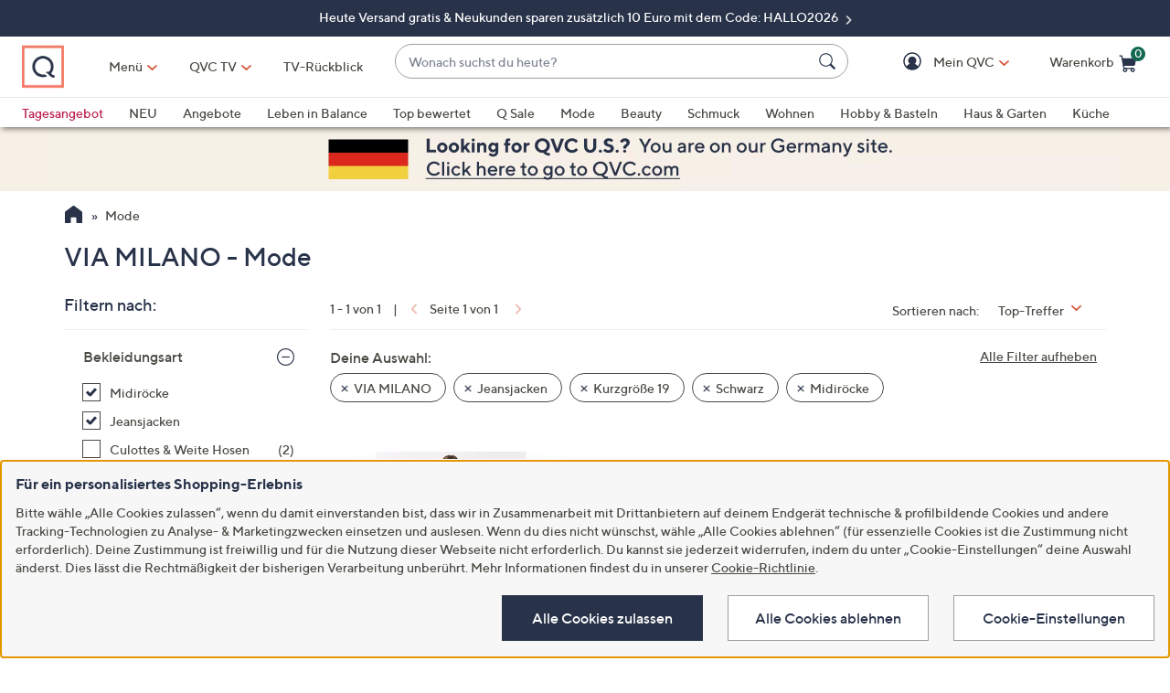

--- FILE ---
content_type: application/javascript
request_url: https://www.qvc.de/ok1W5ThymQ/UY2Uge/XMxs/5a5iGhpStf0bGL/PQ5m/IWccDVdW/BRkB
body_size: 175461
content:
(function(){if(typeof Array.prototype.entries!=='function'){Object.defineProperty(Array.prototype,'entries',{value:function(){var index=0;const array=this;return {next:function(){if(index<array.length){return {value:[index,array[index++]],done:false};}else{return {done:true};}},[Symbol.iterator]:function(){return this;}};},writable:true,configurable:true});}}());(function(){wt();sNL();wUL();var Ur=function(){return (LI.sjs_se_global_subkey?LI.sjs_se_global_subkey.push(cs):LI.sjs_se_global_subkey=[cs])&&LI.sjs_se_global_subkey;};var N7=function ZU(qr,Ov){'use strict';var XM=ZU;switch(qr){case W2:{var hK=function(EX,Qs){zM.push(xX);if(AM(CN)){for(var B8=z7;h8(B8,vs[v7]);++B8){if(h8(B8,mX)||GN(B8,Fr)||GN(B8,nr)||GN(B8,DN)){PJ[B8]=l4(qs);}else{PJ[B8]=CN[UU(typeof kX()[Q8(z0)],Nv('',[][[]]))?kX()[Q8(z7)].apply(null,[jr,k8,qj]):kX()[Q8(fj)](sM,dj,AM({}))];CN+=rx[Vj()[pN(cX)](gM,En,AM(z7),Nh)][zX()[bq(mM)](OM,BJ,qc,kN)](B8);}}}var lr=kX()[Q8(z0)](C0,cX,d7);for(var m4=vs[BJ];h8(m4,EX[kX()[Q8(z7)].apply(null,[jr,k8,AM({})])]);m4++){var c0=EX[cK()[bh(dj)](Z3,rv,K7,Iq)](m4);var l8=U4(Nj(Qs,vs[v4]),vs[bj]);Qs*=LI[cK()[bh(TU)](Gr,d7,AM(AM(z7)),AM(AM(qs)))]();Qs&=vs[cX];Qs+=LI[UU(typeof Vj()[pN(bj)],Nv([],[][[]]))?Vj()[pN(JN)](AM(AM({})),JX,As,Nr):Vj()[pN(v4)].apply(null,[DM,Yq,NN,c7])]();Qs&=vs[z0];var zc=PJ[EX[Gq()[Ds(TU)](KN,R4)](m4)];if(GN(typeof c0[Vj()[pN(OM)](X4,TX,xr,Rh)],kX()[Q8(Pv)](bz,zv,bc))){var f8=c0[Vj()[pN(OM)](NM,TX,TJ,Rh)](vs[BJ]);if(Y4(f8,mX)&&h8(f8,PX)){zc=PJ[f8];}}if(Y4(zc,z7)){var K4=Or(l8,CN[kX()[Q8(z7)](jr,k8,AM(AM(z7)))]);zc+=K4;zc%=CN[kX()[Q8(z7)].call(null,jr,k8,LU)];c0=CN[zc];}lr+=c0;}var O8;return zM.pop(),O8=lr,O8;};var Tv=function(Fs){var U8=[0x428a2f98,0x71374491,0xb5c0fbcf,0xe9b5dba5,0x3956c25b,0x59f111f1,0x923f82a4,0xab1c5ed5,0xd807aa98,0x12835b01,0x243185be,0x550c7dc3,0x72be5d74,0x80deb1fe,0x9bdc06a7,0xc19bf174,0xe49b69c1,0xefbe4786,0x0fc19dc6,0x240ca1cc,0x2de92c6f,0x4a7484aa,0x5cb0a9dc,0x76f988da,0x983e5152,0xa831c66d,0xb00327c8,0xbf597fc7,0xc6e00bf3,0xd5a79147,0x06ca6351,0x14292967,0x27b70a85,0x2e1b2138,0x4d2c6dfc,0x53380d13,0x650a7354,0x766a0abb,0x81c2c92e,0x92722c85,0xa2bfe8a1,0xa81a664b,0xc24b8b70,0xc76c51a3,0xd192e819,0xd6990624,0xf40e3585,0x106aa070,0x19a4c116,0x1e376c08,0x2748774c,0x34b0bcb5,0x391c0cb3,0x4ed8aa4a,0x5b9cca4f,0x682e6ff3,0x748f82ee,0x78a5636f,0x84c87814,0x8cc70208,0x90befffa,0xa4506ceb,0xbef9a3f7,0xc67178f2];var f7=0x6a09e667;var JM=0xbb67ae85;var mN=0x3c6ef372;var TM=0xa54ff53a;var Oq=0x510e527f;var UM=0x9b05688c;var Kz=0x1f83d9ab;var t7=0x5be0cd19;var g4=YU(Fs);var Ah=g4["length"]*8;g4+=rx["String"]["fromCharCode"](0x80);var W7=g4["length"]/4+2;var m7=rx["Math"]["ceil"](W7/16);var xj=new (rx["Array"])(m7);for(var Ec=0;Ec<m7;Ec++){xj[Ec]=new (rx["Array"])(16);for(var Eq=0;Eq<16;Eq++){xj[Ec][Eq]=g4["charCodeAt"](Ec*64+Eq*4)<<24|g4["charCodeAt"](Ec*64+Eq*4+1)<<16|g4["charCodeAt"](Ec*64+Eq*4+2)<<8|g4["charCodeAt"](Ec*64+Eq*4+3)<<0;}}var kJ=Ah/rx["Math"]["pow"](2,32);xj[m7-1][14]=rx["Math"]["floor"](kJ);xj[m7-1][15]=Ah;for(var hN=0;hN<m7;hN++){var Bc=new (rx["Array"])(64);var j7=f7;var OX=JM;var Br=mN;var lK=TM;var nJ=Oq;var fs=UM;var pU=Kz;var Kr=t7;for(var Dv=0;Dv<64;Dv++){var RN=void 0,Pc=void 0,p4=void 0,hz=void 0,pK=void 0,Tz=void 0;if(Dv<16)Bc[Dv]=xj[hN][Dv];else{RN=Hj(Bc[Dv-15],7)^Hj(Bc[Dv-15],18)^Bc[Dv-15]>>>3;Pc=Hj(Bc[Dv-2],17)^Hj(Bc[Dv-2],19)^Bc[Dv-2]>>>10;Bc[Dv]=Bc[Dv-16]+RN+Bc[Dv-7]+Pc;}Pc=Hj(nJ,6)^Hj(nJ,11)^Hj(nJ,25);p4=nJ&fs^~nJ&pU;hz=Kr+Pc+p4+U8[Dv]+Bc[Dv];RN=Hj(j7,2)^Hj(j7,13)^Hj(j7,22);pK=j7&OX^j7&Br^OX&Br;Tz=RN+pK;Kr=pU;pU=fs;fs=nJ;nJ=lK+hz>>>0;lK=Br;Br=OX;OX=j7;j7=hz+Tz>>>0;}f7=f7+j7;JM=JM+OX;mN=mN+Br;TM=TM+lK;Oq=Oq+nJ;UM=UM+fs;Kz=Kz+pU;t7=t7+Kr;}return [f7>>24&0xff,f7>>16&0xff,f7>>8&0xff,f7&0xff,JM>>24&0xff,JM>>16&0xff,JM>>8&0xff,JM&0xff,mN>>24&0xff,mN>>16&0xff,mN>>8&0xff,mN&0xff,TM>>24&0xff,TM>>16&0xff,TM>>8&0xff,TM&0xff,Oq>>24&0xff,Oq>>16&0xff,Oq>>8&0xff,Oq&0xff,UM>>24&0xff,UM>>16&0xff,UM>>8&0xff,UM&0xff,Kz>>24&0xff,Kz>>16&0xff,Kz>>8&0xff,Kz&0xff,t7>>24&0xff,t7>>16&0xff,t7>>8&0xff,t7&0xff];};var Cr=function(){var jJ=V0();var z4=-1;if(jJ["indexOf"]('Trident/7.0')>-1)z4=11;else if(jJ["indexOf"]('Trident/6.0')>-1)z4=10;else if(jJ["indexOf"]('Trident/5.0')>-1)z4=9;else z4=0;return z4>=9;};var dM=function(){var jj=ON();var XU=rx["Object"]["prototype"]["hasOwnProperty"].call(rx["Navigator"]["prototype"],'mediaDevices');var Js=rx["Object"]["prototype"]["hasOwnProperty"].call(rx["Navigator"]["prototype"],'serviceWorker');var D8=! !rx["window"]["browser"];var Kj=typeof rx["ServiceWorker"]==='function';var j0=typeof rx["ServiceWorkerContainer"]==='function';var lz=typeof rx["frames"]["ServiceWorkerRegistration"]==='function';var WK=rx["window"]["location"]&&rx["window"]["location"]["protocol"]==='http:';var Sh=jj&&(!XU||!Js||!Kj||!D8||!j0||!lz)&&!WK;return Sh;};var ON=function(){var Dr=V0();var AN=/(iPhone|iPad).*AppleWebKit(?!.*(Version|CriOS))/i["test"](Dr);var Q4=rx["navigator"]["platform"]==='MacIntel'&&rx["navigator"]["maxTouchPoints"]>1&&/(Safari)/["test"](Dr)&&!rx["window"]["MSStream"]&&typeof rx["navigator"]["standalone"]!=='undefined';return AN||Q4;};var gN=function(cj){var Xj=rx["Math"]["floor"](rx["Math"]["random"]()*100000+10000);var Qz=rx["String"](cj*Xj);var x4=0;var j8=[];var mh=Qz["length"]>=18?true:false;while(j8["length"]<6){j8["push"](rx["parseInt"](Qz["slice"](x4,x4+2),10));x4=mh?x4+3:x4+2;}var vr=xz(j8);return [Xj,vr];};var nq=function(Nq){if(Nq===null||Nq===undefined){return 0;}var Mv=function lN(GX){return Nq["toLowerCase"]()["includes"](GX["toLowerCase"]());};var Ws=0;(bU&&bU["fields"]||[])["some"](function(Aj){var lM=Aj["type"];var Cq=Aj["labels"];if(Cq["some"](Mv)){Ws=Mr[lM];if(Aj["extensions"]&&Aj["extensions"]["labels"]&&Aj["extensions"]["labels"]["some"](function(S7){return Nq["toLowerCase"]()["includes"](S7["toLowerCase"]());})){Ws=Mr[Aj["extensions"]["type"]];}return true;}return false;});return Ws;};var rj=function(Es){if(Es===undefined||Es==null){return false;}var Y8=function Yv(Aq){return Es["toLowerCase"]()===Aq["toLowerCase"]();};return SU["some"](Y8);};var Jv=function(PK){try{var DX=new (rx["Set"])(rx["Object"]["values"](Mr));return PK["split"](';')["some"](function(Lv){var sN=Lv["split"](',');var Lr=rx["Number"](sN[sN["length"]-1]);return DX["has"](Lr);});}catch(mq){return false;}};var Ih=function(SN){var J0='';var tr=0;if(SN==null||rx["document"]["activeElement"]==null){return gU(p3,["elementFullId",J0,"elementIdType",tr]);}var CX=['id','name','for','placeholder','aria-label','aria-labelledby'];CX["forEach"](function(Z4){if(!SN["hasAttribute"](Z4)||J0!==''&&tr!==0){return;}var VN=SN["getAttribute"](Z4);if(J0===''&&(VN!==null||VN!==undefined)){J0=VN;}if(tr===0){tr=nq(VN);}});return gU(p3,["elementFullId",J0,"elementIdType",tr]);};var CU=function(Dj){var Bs;if(Dj==null){Bs=rx["document"]["activeElement"];}else Bs=Dj;if(rx["document"]["activeElement"]==null)return -1;var WM=Bs["getAttribute"]('name');if(WM==null){var kj=Bs["getAttribute"]('id');if(kj==null)return -1;else return Vs(kj);}return Vs(WM);};var sj=function(MU){var I4=-1;var Wj=[];if(! !MU&&typeof MU==='string'&&MU["length"]>0){var Fj=MU["split"](';');if(Fj["length"]>1&&Fj[Fj["length"]-1]===''){Fj["pop"]();}I4=rx["Math"]["floor"](rx["Math"]["random"]()*Fj["length"]);var Mh=Fj[I4]["split"](',');for(var AJ in Mh){if(!rx["isNaN"](Mh[AJ])&&!rx["isNaN"](rx["parseInt"](Mh[AJ],10))){Wj["push"](Mh[AJ]);}}}else{var cW=rx["String"](bC(1,5));var zZ='1';var Yl=rx["String"](bC(20,70));var H6=rx["String"](bC(100,300));var wd=rx["String"](bC(100,300));Wj=[cW,zZ,Yl,H6,wd];}return [I4,Wj];};var V5=function(xD,YO){var WZ=typeof xD==='string'&&xD["length"]>0;var Qh=!rx["isNaN"](YO)&&(rx["Number"](YO)===-1||Nw()<rx["Number"](YO));if(!(WZ&&Qh)){return false;}var ZH='^([a-fA-F0-9]{31,32})$';return xD["search"](ZH)!==-1;};var fw=function(gg,CG,T5){var DH;do{DH=FW(cE,[gg,CG]);}while(GN(Or(DH,T5),z7));return DH;};var OW=function(PH){zM.push(nf);var L5=ON(PH);var NZ=rx[x5()[Hh(z7)](Kg,cH,kN,Ef,v4,cX)][Gq()[Ds(z7)].call(null,nX,KH)][cK()[bh(rW)].apply(null,[gH,cQ,Wf,kN])].call(rx[GN(typeof zX()[bq(Yf)],'undefined')?zX()[bq(bj)].apply(null,[Qw,AM(qs),tg,gw]):zX()[bq(d5)](LU,jO,mW,OH)][GN(typeof Gq()[Ds(Rh)],Nv([],[][[]]))?Gq()[Ds(pD)](QC,fQ):Gq()[Ds(z7)].apply(null,[nX,KH])],vZ()[NP(TJ)].call(null,As,tB,nB,d7));var ZQ=rx[x5()[Hh(z7)](Kg,WV,SP,Ef,z0,cX)][Gq()[Ds(z7)].apply(null,[nX,KH])][cK()[bh(rW)](gH,cQ,AM([]),AM(AM([])))].call(rx[zX()[bq(d5)].apply(null,[LU,qC,mW,AM({})])][Gq()[Ds(z7)](nX,KH)],cK()[bh(gB)].apply(null,[JE,Sd,AM(qs),l5]));var Id=AM(AM(rx[cK()[bh(Pv)](AX,Wg,LU,Yf)][Og()[nd(z5)](z0,qQ,OH,gH,bw)]));var BO=GN(typeof rx[UU(typeof x5()[Hh(rW)],Nv(kX()[Q8(z0)](qw,cX,z0),[][[]]))?x5()[Hh(KB)](xg,gM,mX,Rf,gB,qC):x5()[Hh(Pv)].call(null,lD,AM(AM(qs)),NN,xP,d5,X6)],kX()[Q8(Pv)](jw,zv,pD));var SV=GN(typeof rx[Vj()[pN(bw)].call(null,OM,XC,AM(qs),kN)],kX()[Q8(Pv)].call(null,jw,zv,Fr));var r6=GN(typeof rx[vZ()[NP(JP)].call(null,Vg,K7,mH,QB)][UU(typeof zX()[bq(mX)],Nv([],[][[]]))?zX()[bq(nr)](NM,Pv,Bq,LH):zX()[bq(bj)](OQ,AM(AM(qs)),G5,AM(AM([])))],GN(typeof kX()[Q8(Jw)],Nv('',[][[]]))?kX()[Q8(fj)](dg,Sg,NN):kX()[Q8(Pv)](jw,zv,cH));var FO=rx[cK()[bh(Pv)].call(null,AX,Wg,AM(qs),X4)][Vj()[pN(cQ)].call(null,OH,sJ,fd,XP)]&&GN(rx[cK()[bh(Pv)](AX,Wg,N5,l5)][UU(typeof Vj()[pN(Fr)],Nv('',[][[]]))?Vj()[pN(cQ)].call(null,TU,sJ,AM(AM(qs)),XP):Vj()[pN(v4)](AM(AM(qs)),K7,Sd,TG)][zX()[bq(k6)](IO,DM,Zg,Fr)],cK()[bh(FV)].apply(null,[Td,qV,AM(qs),Rh]));var jg=L5&&(AM(NZ)||AM(ZQ)||AM(BO)||AM(Id)||AM(SV)||AM(r6))&&AM(FO);var ZC;return zM.pop(),ZC=jg,ZC;};var fg=function(TP){zM.push(kZ);var bZ;return bZ=lh()[ZO()[JC(rW)].call(null,mG,bj,LB,DN)](function JD(fl){zM.push(JG);while(qs)switch(fl[Og()[nd(TU)](v4,Q7,LU,kg,v7)]=fl[UU(typeof cK()[bh(TJ)],Nv([],[][[]]))?cK()[bh(Yf)].call(null,zP,K5,Wf,mX):cK()[bh(v7)](cD,jd,SP,AM(z7))]){case z7:if(Sw(Gq()[Ds(gW)].call(null,kv,OH),rx[Og()[nd(zv)](fj,YN,GZ,Iq,YP)])){fl[cK()[bh(Yf)].apply(null,[zP,K5,TU,N5])]=BJ;break;}{var TC;return TC=fl[Gq()[Ds(tB)](kh,OB)](GN(typeof ZO()[JC(BJ)],Nv([],[][[]]))?ZO()[JC(v7)](CZ,Bl,RC,fZ):ZO()[JC(qC)].call(null,XP,cX,wz,TJ),null),zM.pop(),TC;}case BJ:{var HW;return HW=fl[Gq()[Ds(tB)](kh,OB)](ZO()[JC(qC)](XP,cX,wz,Pv),rx[Og()[nd(zv)](fj,YN,tB,Iq,AM(qs))][Gq()[Ds(gW)](kv,OH)][Gq()[Ds(qD)].apply(null,[YJ,LU])](TP)),zM.pop(),HW;}case v7:case GN(typeof Gq()[Ds(Hf)],Nv('',[][[]]))?Gq()[Ds(pD)](tD,QO):Gq()[Ds(gB)](Qc,CB):{var XH;return XH=fl[zX()[bq(fZ)].apply(null,[rW,bw,D7,AM(AM({}))])](),zM.pop(),XH;}}zM.pop();},null,null,null,rx[kX()[Q8(d5)](q0,zw,z7)]),zM.pop(),bZ;};var M6=function(){if(AM([])){}else if(AM(Et)){}else if(AM(AM({}))){return function GG(fV){zM.push(rf);var S6=Or(fV[Gq()[Ds(Iq)](kU,E6)],vs[OB]);var YD=S6;var UD=rx[vZ()[NP(cX)](fj,Nh,kq,Zf)](rx[Vj()[pN(cX)].apply(null,[hB,Is,qs,Nh])][GN(typeof zX()[bq(JN)],Nv([],[][[]]))?zX()[bq(bj)].call(null,lZ,R4,AO,bj):zX()[bq(mM)].apply(null,[OM,AM(qs),pw,As])](R4),pD);for(var bD=z7;h8(bD,bj);bD++){var hV=Or(rx[GN(typeof vZ()[NP(bw)],Nv('',[][[]]))?vZ()[NP(wZ)](Rh,vO,vO,bc):vZ()[NP(cX)].apply(null,[K7,Nh,kq,vB])](R5(S6,rx[GN(typeof Vj()[pN(qC)],'undefined')?Vj()[pN(v4)].apply(null,[AM(z7),kQ,rv,NG]):Vj()[pN(z0)](DM,jh,v7,lZ)][Gq()[Ds(BQ)](t4,tB)](pD,bD)),pD),pD);var VV=Nv(hV,vs[OM]);var FD=sD(hV);YD=FD(YD,VV);}var BH;return BH=Dd(YD,UD)[ZO()[JC(Rh)].apply(null,[XW,dj,lX,BJ])](),zM.pop(),BH;};}else{}};var qW=function(){zM.push(Ow);try{var lw=zM.length;var hO=AM(AM(rL));var Hg=Ug();var GV=vH()[vZ()[NP(mX)](Jw,SP,wg,Iq)](new (rx[vZ()[NP(d5)](mX,qj,HG,Rh)])(kX()[Q8(X4)](Rd,VD,vB),GN(typeof Og()[nd(bj)],Nv(GN(typeof kX()[Q8(bj)],'undefined')?kX()[Q8(fj)](tP,rP,dl):kX()[Q8(z0)](dG,cX,AM(AM({}))),[][[]]))?Og()[nd(BJ)](U5,cC,z0,WW,gZ):Og()[nd(OM)].call(null,qs,rB,hB,sH,KH)),cK()[bh(R4)](PN,bj,kN,JN));var Mw=Ug();var bG=Dd(Mw,Hg);var ml;return ml=gU(p3,[kX()[Q8(JP)].apply(null,[kd,Vg,vD]),GV,zX()[bq(X4)].apply(null,[GW,AM(z7),dc,bj]),bG]),zM.pop(),ml;}catch(gV){zM.splice(Dd(lw,qs),Infinity,Ow);var KW;return zM.pop(),KW={},KW;}zM.pop();};var vH=function(){zM.push(JW);var SD=rx[GN(typeof zX()[bq(rw)],'undefined')?zX()[bq(bj)](vV,AM({}),Zf,AM(AM(z7))):zX()[bq(TJ)](s5,AM(AM(z7)),Bz,qj)][Gq()[Ds(WQ)].apply(null,[tw,vG])]?rx[zX()[bq(TJ)](s5,AM([]),Bz,xr)][Gq()[Ds(WQ)](tw,vG)]:l4(vs[OM]);var sV=rx[zX()[bq(TJ)](s5,R6,Bz,qC)][vZ()[NP(bw)].call(null,X4,GZ,FZ,rw)]?rx[zX()[bq(TJ)].apply(null,[s5,R4,Bz,rg])][vZ()[NP(bw)].call(null,AM(AM(qs)),GZ,FZ,bw)]:l4(qs);var jG=rx[Og()[nd(zv)](fj,cf,As,Iq,TU)][UU(typeof kX()[Q8(BJ)],'undefined')?kX()[Q8(Fr)](Vh,mM,Fr):kX()[Q8(fj)](Ag,vf,Fr)]?rx[UU(typeof Og()[nd(jO)],Nv(kX()[Q8(z0)](dB,cX,k6),[][[]]))?Og()[nd(zv)].apply(null,[fj,cf,fd,Iq,z0]):Og()[nd(BJ)](vQ,pB,DM,xW,fd)][kX()[Q8(Fr)](Vh,mM,cX)]:l4(qs);var pO=rx[Og()[nd(zv)].apply(null,[fj,cf,d7,Iq,Rh])][vZ()[NP(cQ)].call(null,AM(z7),wh,Bg,z0)]?rx[Og()[nd(zv)].call(null,fj,cf,fj,Iq,KH)][vZ()[NP(cQ)](Pv,wh,Bg,nO)]():l4(qs);var nl=rx[Og()[nd(zv)](fj,cf,N5,Iq,KB)][UU(typeof Gq()[Ds(zw)],Nv([],[][[]]))?Gq()[Ds(YP)](WB,Rl):Gq()[Ds(pD)].call(null,LQ,Iq)]?rx[Og()[nd(zv)].call(null,fj,cf,KH,Iq,NM)][Gq()[Ds(YP)](WB,Rl)]:l4(qs);var UP=l4(qs);var IH=[kX()[Q8(z0)](dB,cX,Kl),UP,ZO()[JC(z5)](qf,v7,D5,JP),FW(zA,[]),FW(Y3,[]),FW(L,[]),Vd(J1,[]),FW(mb,[]),FW(Qn,[]),SD,sV,jG,pO,nl];var lB;return lB=IH[Gq()[Ds(OB)].apply(null,[D5,Rh])](Gq()[Ds(z5)](pH,b5)),zM.pop(),lB;};var Wl=function(){var zg;zM.push(nZ);return zg=Vd(SR,[rx[cK()[bh(Pv)].apply(null,[mj,Wg,Sd,gW])]]),zM.pop(),zg;};var QZ=function(){var Gh=[Nd,ql];var hd=xH(t6);zM.push(Pl);if(UU(hd,AM(Et))){try{var vP=zM.length;var GQ=AM({});var EW=rx[cK()[bh(Vg)](Uq,fj,OB,R4)](hd)[Gq()[Ds(OM)](S5,sw)](vZ()[NP(IW)](JN,zQ,Q6,zQ));if(Y4(EW[kX()[Q8(z7)](pG,k8,Wf)],v4)){var tH=rx[vZ()[NP(cX)](AM({}),Nh,n1,RG)](EW[BJ],pD);tH=rx[kX()[Q8(zf)].call(null,bd,FV,wV)](tH)?Nd:tH;Gh[vs[BJ]]=tH;}}catch(MG){zM.splice(Dd(vP,qs),Infinity,Pl);}}var cG;return zM.pop(),cG=Gh,cG;};var FP=function(){zM.push(KO);var JO=[l4(qs),l4(qs)];var wB=xH(z6);if(UU(wB,AM({}))){try{var Xl=zM.length;var UQ=AM(Et);var dH=rx[cK()[bh(Vg)](nv,fj,IW,dl)](wB)[Gq()[Ds(OM)].call(null,jV,sw)](vZ()[NP(IW)](qD,zQ,JK,NM));if(Y4(dH[kX()[Q8(z7)](bH,k8,AM(AM({})))],v4)){var VC=rx[vZ()[NP(cX)](zv,Nh,hX,wZ)](dH[qs],vs[wZ]);var CW=rx[vZ()[NP(cX)].call(null,zf,Nh,hX,qD)](dH[v7],pD);VC=rx[kX()[Q8(zf)](lD,FV,AM(AM([])))](VC)?l4(qs):VC;CW=rx[GN(typeof kX()[Q8(gM)],Nv([],[][[]]))?kX()[Q8(fj)].apply(null,[Sg,NC,zw]):kX()[Q8(zf)](lD,FV,AM([]))](CW)?l4(LI[GN(typeof Gq()[Ds(As)],Nv('',[][[]]))?Gq()[Ds(pD)].apply(null,[Uf,HZ]):Gq()[Ds(zw)](F6,ZB)]()):CW;JO=[CW,VC];}}catch(GB){zM.splice(Dd(Xl,qs),Infinity,KO);}}var mf;return zM.pop(),mf=JO,mf;};var hW=function(){zM.push(kd);var rD=kX()[Q8(z0)](fU,cX,jO);var Aw=xH(z6);if(Aw){try{var P5=zM.length;var Bw=AM({});var hZ=rx[cK()[bh(Vg)].call(null,Oc,fj,kN,zv)](Aw)[Gq()[Ds(OM)](CD,sw)](vZ()[NP(IW)].call(null,p6,zQ,zK,Hf));rD=hZ[vs[BJ]];}catch(NW){zM.splice(Dd(P5,qs),Infinity,kd);}}var Ww;return zM.pop(),Ww=rD,Ww;};var x6=function(){var M5=xH(z6);zM.push(BC);if(M5){try{var bO=zM.length;var LO=AM({});var bV=rx[cK()[bh(Vg)](kz,fj,dl,AM(AM({})))](M5)[Gq()[Ds(OM)].apply(null,[FZ,sw])](vZ()[NP(IW)](Vg,zQ,H4,AM(AM({}))));if(Y4(bV[kX()[Q8(z7)].call(null,IU,k8,GZ)],dj)){var Md=rx[vZ()[NP(cX)](Kl,Nh,lj,wV)](bV[LI[x5()[Hh(OM)](bf,Sd,R6,C7,AM({}),v7)]()],pD);var b6;return b6=rx[kX()[Q8(zf)].call(null,V4,FV,wZ)](Md)||GN(Md,l4(qs))?l4(qs):Md,zM.pop(),b6;}}catch(dZ){zM.splice(Dd(bO,qs),Infinity,BC);var ED;return zM.pop(),ED=l4(qs),ED;}}var dD;return zM.pop(),dD=l4(qs),dD;};var YQ=function(){zM.push(jC);var BD=xH(z6);if(BD){try{var dO=zM.length;var UC=AM({});var KG=rx[cK()[bh(Vg)](J4,fj,zf,Iq)](BD)[Gq()[Ds(OM)](W5,sw)](vZ()[NP(IW)](qs,zQ,Jg,YP));if(GN(KG[kX()[Q8(z7)](sZ,k8,IW)],dj)){var j5;return zM.pop(),j5=KG[cX],j5;}}catch(rl){zM.splice(Dd(dO,qs),Infinity,jC);var Od;return zM.pop(),Od=null,Od;}}var ZG;return zM.pop(),ZG=null,ZG;};var C6=function(HO,tV){zM.push(mX);for(var jf=z7;h8(jf,tV[kX()[Q8(z7)].call(null,AH,k8,zf)]);jf++){var ww=tV[jf];ww[vZ()[NP(z0)](JN,Pv,jH,OM)]=ww[vZ()[NP(z0)].call(null,bc,Pv,jH,cX)]||AM(Et);ww[Gq()[Ds(KB)](sB,WC)]=AM(AM({}));if(Sw(Gq()[Ds(qC)](CH,LP),ww))ww[Og()[nd(bj)].apply(null,[dj,q6,gB,q5,K7])]=AM(rL);rx[x5()[Hh(z7)].call(null,Kg,d7,d5,vG,NM,cX)][zX()[bq(dj)](qC,AM(AM(z7)),Bd,OM)](HO,DW(ww[UU(typeof zX()[bq(bw)],'undefined')?zX()[bq(FV)].call(null,O5,bc,Qd,cH):zX()[bq(bj)](Cw,KH,qQ,z7)]),ww);}zM.pop();};var Qg=function(KC,qH,T6){zM.push(Ch);if(qH)C6(KC[Gq()[Ds(z7)](Eh,KH)],qH);if(T6)C6(KC,T6);rx[x5()[Hh(z7)].call(null,Kg,TU,Iq,MP,AM([]),cX)][zX()[bq(dj)].call(null,qC,QB,DK,Pv)](KC,Gq()[Ds(z7)].apply(null,[Eh,KH]),gU(p3,[Og()[nd(bj)].call(null,dj,rf,OB,q5,NM),AM({})]));var sP;return zM.pop(),sP=KC,sP;};var DW=function(AW){zM.push(w6);var CC=MV(AW,UU(typeof Vj()[pN(Yf)],Nv([],[][[]]))?Vj()[pN(KB)].call(null,kN,Jf,Rh,zv):Vj()[pN(v4)].apply(null,[OH,dC,OH,Sl]));var Hw;return Hw=tC(vZ()[NP(zv)].apply(null,[z0,Hf,Fw,z0]),zd(CC))?CC:rx[Vj()[pN(cX)].apply(null,[vD,EN,SP,Nh])](CC),zM.pop(),Hw;};var MV=function(l6,f5){zM.push(wO);if(DZ(Vj()[pN(rw)](Fr,Ud,Sd,Jw),zd(l6))||AM(l6)){var gD;return zM.pop(),gD=l6,gD;}var cB=l6[rx[Vj()[pN(mM)].apply(null,[IW,Xf,AM(AM(z7)),OH])][Gq()[Ds(dl)].call(null,W5,wh)]];if(UU(TZ(z7),cB)){var VZ=cB.call(l6,f5||vZ()[NP(Pv)](AM(AM(qs)),sw,mZ,Nh));if(DZ(Vj()[pN(rw)].call(null,fd,Ud,AM(qs),Jw),zd(VZ))){var kG;return zM.pop(),kG=VZ,kG;}throw new (rx[GN(typeof cK()[bh(wZ)],Nv('',[][[]]))?cK()[bh(v7)](WH,Lg,QB,gB):cK()[bh(Rh)](QQ,fZ,AM(qs),qD)])(x5()[Hh(OB)](PO,Nf,dj,nW,qC,RG));}var UH;return UH=(GN(Vj()[pN(KB)].apply(null,[AM(AM(z7)),Zl,JP,zv]),f5)?rx[Vj()[pN(cX)](Pv,Ev,SP,Nh)]:rx[vZ()[NP(qC)](p6,LH,dB,zw)])(l6),zM.pop(),UH;};var RP=function(PQ){if(AM(PQ)){Bf=xr;Vw=QH;QW=vs[fZ];IG=OM;jZ=OM;OZ=OM;YZ=OM;rZ=OM;Cf=OM;}};var I6=function(){zM.push(DD);TQ=kX()[Q8(z0)](kC,cX,fZ);TO=z7;Sf=vs[BJ];Al=z7;YB=kX()[Q8(z0)](kC,cX,OH);hG=z7;UW=z7;Qf=z7;LC=kX()[Q8(z0)](kC,cX,cH);DQ=z7;fW=z7;zM.pop();Eg=z7;NH=z7;lg=z7;tG=z7;};var Tl=function(){zM.push(BC);kW=z7;vW=kX()[Q8(z0)](xU,cX,KB);BB={};mC=kX()[Q8(z0)](xU,cX,v7);EP=z7;zM.pop();lQ=z7;};var qB=function(pQ,pZ,QG){zM.push(df);try{var Ml=zM.length;var CO=AM(AM(rL));var Fl=z7;var k5=AM(Et);if(UU(pZ,qs)&&Y4(Sf,QW)){if(AM(mw[GN(typeof Vj()[pN(z7)],Nv('',[][[]]))?Vj()[pN(v4)](zv,WV,dj,fB):Vj()[pN(Iq)](AM(qs),Ed,rg,rw)])){k5=AM(rL);mw[Vj()[pN(Iq)](rv,Ed,AM(AM(z7)),rw)]=AM(AM(Et));}var DO;return DO=gU(p3,[ZO()[JC(zf)](pD,BJ,rd,WV),Fl,GN(typeof cK()[bh(JP)],Nv('',[][[]]))?cK()[bh(v7)].apply(null,[hH,s5,AM(AM(z7)),Hf]):cK()[bh(l5)](pV,zV,NM,JN),k5,vZ()[NP(WQ)].call(null,v7,Iq,JE,TJ),TO]),zM.pop(),DO;}if(GN(pZ,qs)&&h8(TO,Vw)||UU(pZ,qs)&&h8(Sf,QW)){var Of=pQ?pQ:rx[cK()[bh(Pv)].call(null,M8,Wg,p6,zQ)][Gq()[Ds(gw)](XN,mG)];var KQ=l4(qs);var IZ=l4(qs);if(Of&&Of[ZO()[JC(rg)](dg,bj,nD,d7)]&&Of[GN(typeof Og()[nd(z5)],Nv([],[][[]]))?Og()[nd(BJ)](rG,YG,tB,Rg,zf):Og()[nd(rg)](bj,nD,SP,UO,zw)]){KQ=rx[Vj()[pN(z0)].apply(null,[AM(AM({})),zG,AM(qs),lZ])][Gq()[Ds(Nh)](md,dg)](Of[UU(typeof ZO()[JC(OM)],'undefined')?ZO()[JC(rg)](dg,bj,nD,k6):ZO()[JC(v7)].apply(null,[qd,Zd,ld,fj])]);IZ=rx[Vj()[pN(z0)](WQ,zG,bj,lZ)][GN(typeof Gq()[Ds(IW)],Nv('',[][[]]))?Gq()[Ds(pD)](gQ,gW):Gq()[Ds(Nh)](md,dg)](Of[Og()[nd(rg)].call(null,bj,nD,KB,UO,N5)]);}else if(Of&&Of[Og()[nd(As)].apply(null,[z0,FQ,R4,d6,dj])]&&Of[kX()[Q8(zw)](sl,OB,d7)]){KQ=rx[Vj()[pN(z0)].apply(null,[WV,zG,R6,lZ])][Gq()[Ds(Nh)](md,dg)](Of[Og()[nd(As)].call(null,z0,FQ,z5,d6,AM(AM([])))]);IZ=rx[Vj()[pN(z0)].apply(null,[AM(AM(z7)),zG,AM(AM(z7)),lZ])][Gq()[Ds(Nh)].call(null,md,dg)](Of[kX()[Q8(zw)].call(null,sl,OB,rW)]);}var kV=Of[UU(typeof kX()[Q8(z7)],'undefined')?kX()[Q8(gB)](Sc,WC,GZ):kX()[Q8(fj)](Wd,TB,AM(qs))];if(tC(kV,null))kV=Of[GN(typeof Gq()[Ds(mM)],'undefined')?Gq()[Ds(pD)](fC,CB):Gq()[Ds(R6)](kM,JP)];var JZ=CU(kV);Fl=Dd(Ug(),QG);var xl=(GN(typeof kX()[Q8(R6)],Nv([],[][[]]))?kX()[Q8(fj)](dW,Cl,TU):kX()[Q8(z0)].call(null,wG,cX,Kl))[GN(typeof zX()[bq(cX)],Nv('',[][[]]))?zX()[bq(bj)].apply(null,[AP,Hf,JH,fd]):zX()[bq(KB)](E6,cH,kd,BJ)](NH,zX()[bq(cQ)](rv,Fr,VU,Wf))[zX()[bq(KB)](E6,QB,kd,rW)](pZ,zX()[bq(cQ)].call(null,rv,Zf,VU,rw))[GN(typeof zX()[bq(N5)],Nv([],[][[]]))?zX()[bq(bj)].apply(null,[Xg,rg,wW,K7]):zX()[bq(KB)](E6,wZ,kd,wV)](Fl,zX()[bq(cQ)](rv,cX,VU,nr))[zX()[bq(KB)](E6,p6,kd,bj)](KQ,zX()[bq(cQ)](rv,pD,VU,pD))[UU(typeof zX()[bq(JP)],Nv([],[][[]]))?zX()[bq(KB)].call(null,E6,hB,kd,d5):zX()[bq(bj)](PZ,N5,Wf,AM(qs))](IZ);if(UU(pZ,qs)){xl=(UU(typeof kX()[Q8(OB)],Nv([],[][[]]))?kX()[Q8(z0)](wG,cX,hB):kX()[Q8(fj)].call(null,E6,XO,fZ))[zX()[bq(KB)](E6,qD,kd,WQ)](xl,zX()[bq(cQ)](rv,SP,VU,X4))[zX()[bq(KB)](E6,Rh,kd,fd)](JZ);var Kf=DZ(typeof Of[zX()[bq(rv)](mM,AM(AM(z7)),vz,cQ)],x5()[Hh(qs)](pD,zw,qC,wQ,rW,fj))?Of[zX()[bq(rv)](mM,z5,vz,FV)]:Of[Gq()[Ds(GZ)](Zr,vD)];if(DZ(Kf,null)&&UU(Kf,qs))xl=kX()[Q8(z0)](wG,cX,NM)[zX()[bq(KB)](E6,AM(qs),kd,bc)](xl,UU(typeof zX()[bq(d5)],Nv([],[][[]]))?zX()[bq(cQ)].call(null,rv,RG,VU,AM(z7)):zX()[bq(bj)].call(null,Yd,bj,Wf,AM(AM({}))))[zX()[bq(KB)](E6,AM(AM({})),kd,dl)](Kf);}if(DZ(typeof Of[cK()[bh(vB)].apply(null,[D7,gZ,wZ,OH])],x5()[Hh(qs)](pD,QB,mX,wQ,cQ,fj))&&GN(Of[cK()[bh(vB)].apply(null,[D7,gZ,BJ,Kl])],AM(Et)))xl=(GN(typeof kX()[Q8(fZ)],'undefined')?kX()[Q8(fj)].call(null,GH,d5,zv):kX()[Q8(z0)](wG,cX,AM(qs)))[zX()[bq(KB)].call(null,E6,OB,kd,TJ)](xl,GN(typeof kX()[Q8(WQ)],Nv([],[][[]]))?kX()[Q8(fj)].apply(null,[RO,qG,AM(qs)]):kX()[Q8(FV)](zW,NN,dl));xl=kX()[Q8(z0)].apply(null,[wG,cX,AM(AM({}))])[UU(typeof zX()[bq(OB)],Nv([],[][[]]))?zX()[bq(KB)](E6,AM(AM(qs)),kd,Jw):zX()[bq(bj)](W6,zv,Mf,Nf)](xl,Gq()[Ds(z5)].call(null,TH,b5));Al=Nv(Nv(Nv(Nv(Nv(Al,NH),pZ),Fl),KQ),IZ);TQ=Nv(TQ,xl);}if(GN(pZ,vs[OM]))TO++;else Sf++;NH++;var Yg;return Yg=gU(p3,[ZO()[JC(zf)].apply(null,[pD,BJ,rd,Jw]),Fl,cK()[bh(l5)](pV,zV,dl,nO),k5,vZ()[NP(WQ)](AM([]),Iq,JE,AM(AM(qs))),TO]),zM.pop(),Yg;}catch(qg){zM.splice(Dd(Ml,qs),Infinity,df);}zM.pop();};var HH=function(Fd,G6,gl){zM.push(GD);try{var Oh=zM.length;var NV=AM({});var AG=Fd?Fd:rx[cK()[bh(Pv)](qv,Wg,z0,SP)][Gq()[Ds(gw)].apply(null,[BM,mG])];var NQ=z7;var Gf=l4(qs);var hD=qs;var mQ=AM({});if(Y4(EP,Bf)){if(AM(mw[Vj()[pN(Iq)].apply(null,[RG,Dc,qj,rw])])){mQ=AM(AM({}));mw[Vj()[pN(Iq)].apply(null,[TJ,Dc,AM(AM(z7)),rw])]=AM(AM([]));}var JV;return JV=gU(p3,[GN(typeof ZO()[JC(bj)],'undefined')?ZO()[JC(v7)].apply(null,[kP,Dl,EZ,rw]):ZO()[JC(zf)].call(null,pD,BJ,j4,BQ),NQ,Vj()[pN(BQ)].call(null,jO,xc,z5,cH),Gf,cK()[bh(l5)].call(null,cN,zV,KH,AM(z7)),mQ]),zM.pop(),JV;}if(h8(EP,Bf)&&AG&&UU(AG[Gq()[Ds(d7)](HG,cH)],undefined)){Gf=AG[UU(typeof Gq()[Ds(BQ)],'undefined')?Gq()[Ds(d7)](HG,cH):Gq()[Ds(pD)].apply(null,[Vl,zB])];var XZ=AG[Gq()[Ds(OH)](Af,Nr)];var qZ=AG[cK()[bh(qj)].call(null,jh,XG,zf,BQ)]?qs:z7;var m6=AG[GN(typeof Vj()[pN(N5)],Nv([],[][[]]))?Vj()[pN(v4)](AM(AM(qs)),qD,AM(AM([])),zH):Vj()[pN(WQ)].call(null,wZ,cU,qD,OB)]?qs:vs[BJ];var kO=AG[Og()[nd(QB)].apply(null,[z0,JK,DM,v5,NN])]?qs:z7;var RQ=AG[ZO()[JC(As)](Pv,cX,Lq,z0)]?qs:z7;var j6=Nv(Nv(Nv(xV(qZ,dj),xV(m6,v4)),xV(kO,vs[zf])),RQ);NQ=Dd(Ug(),gl);var vl=CU(null);var OO=vs[BJ];if(XZ&&Gf){if(UU(XZ,vs[BJ])&&UU(Gf,z7)&&UU(XZ,Gf))Gf=l4(qs);else Gf=UU(Gf,z7)?Gf:XZ;}if(GN(m6,z7)&&GN(kO,z7)&&GN(RQ,vs[BJ])&&LV(Gf,mX)){if(GN(G6,LI[zX()[bq(Nh)].call(null,l5,Nh,YN,AM(AM(z7)))]())&&Y4(Gf,vs[rg])&&CV(Gf,Fg))Gf=l4(BJ);else if(Y4(Gf,d5)&&CV(Gf,Jw))Gf=l4(v7);else if(Y4(Gf,Nr)&&CV(Gf,LI[GN(typeof vZ()[NP(Iq)],Nv('',[][[]]))?vZ()[NP(wZ)](cH,Pd,hQ,Nf):vZ()[NP(YP)].call(null,WQ,gw,R8,Kl)]()))Gf=l4(v4);else Gf=l4(BJ);}if(UU(vl,kD)){SQ=z7;kD=vl;}else SQ=Nv(SQ,qs);var QD=YV(Gf);if(GN(QD,z7)){var cg=kX()[Q8(z0)](Fb,cX,BQ)[zX()[bq(KB)].apply(null,[E6,As,Uj,AM(z7)])](EP,zX()[bq(cQ)](rv,Rh,wJ,p6))[zX()[bq(KB)](E6,AM(AM([])),Uj,IW)](G6,zX()[bq(cQ)](rv,wV,wJ,gw))[UU(typeof zX()[bq(gM)],Nv('',[][[]]))?zX()[bq(KB)](E6,NN,Uj,d7):zX()[bq(bj)](SC,KB,QC,mM)](NQ,zX()[bq(cQ)](rv,qs,wJ,k6))[zX()[bq(KB)](E6,gM,Uj,NM)](Gf,zX()[bq(cQ)](rv,zv,wJ,nr))[GN(typeof zX()[bq(OB)],Nv('',[][[]]))?zX()[bq(bj)](v4,Yf,Bh,k6):zX()[bq(KB)](E6,bj,Uj,tB)](OO,zX()[bq(cQ)].apply(null,[rv,BQ,wJ,gW]))[zX()[bq(KB)].call(null,E6,zv,Uj,Nf)](j6,zX()[bq(cQ)](rv,z0,wJ,gM))[zX()[bq(KB)].call(null,E6,zf,Uj,zw)](vl);if(UU(typeof AG[cK()[bh(vB)].apply(null,[P4,gZ,AM(AM(z7)),X4])],x5()[Hh(qs)].apply(null,[pD,TJ,tB,LX,zf,fj]))&&GN(AG[cK()[bh(vB)].call(null,P4,gZ,rw,hB)],AM(AM(rL))))cg=kX()[Q8(z0)].call(null,Fb,cX,zQ)[zX()[bq(KB)](E6,WV,Uj,QB)](cg,Og()[nd(mX)].apply(null,[BJ,WD,Kl,lO,rv]));cg=kX()[Q8(z0)](Fb,cX,AM(qs))[GN(typeof zX()[bq(JN)],'undefined')?zX()[bq(bj)](qj,AM(AM([])),RZ,AM(AM(qs))):zX()[bq(KB)](E6,gB,Uj,AM(AM({})))](cg,Gq()[Ds(z5)].apply(null,[Os,b5]));mC=Nv(mC,cg);lQ=Nv(Nv(Nv(Nv(Nv(Nv(lQ,EP),G6),NQ),Gf),j6),vl);}else hD=z7;}if(hD&&AG&&AG[GN(typeof Gq()[Ds(OM)],Nv([],[][[]]))?Gq()[Ds(pD)](gB,YC):Gq()[Ds(d7)](HG,cH)]){EP++;}var DG;return DG=gU(p3,[UU(typeof ZO()[JC(rw)],Nv(kX()[Q8(z0)](Fb,cX,BQ),[][[]]))?ZO()[JC(zf)](pD,BJ,j4,WQ):ZO()[JC(v7)](Tf,AB,GC,cQ),NQ,UU(typeof Vj()[pN(bj)],Nv('',[][[]]))?Vj()[pN(BQ)].call(null,l5,xc,xr,cH):Vj()[pN(v4)](vB,dV,Wf,MQ),Gf,cK()[bh(l5)].call(null,cN,zV,Nf,vB),mQ]),zM.pop(),DG;}catch(gf){zM.splice(Dd(Oh,qs),Infinity,GD);}zM.pop();};var nP=function(O6,Xd,Zw,Dh,hg){zM.push(Wg);try{var VB=zM.length;var lG=AM({});var PD=AM(AM(rL));var v6=z7;var VG=GN(typeof vZ()[NP(fZ)],'undefined')?vZ()[NP(wZ)].call(null,AM(z7),E5,jB,Nh):vZ()[NP(z7)].call(null,FV,z5,nG,JP);var xG=Zw;var H5=Dh;if(GN(Xd,vs[OM])&&h8(DQ,OZ)||UU(Xd,qs)&&h8(fW,YZ)){var vd=O6?O6:rx[UU(typeof cK()[bh(gw)],Nv([],[][[]]))?cK()[bh(Pv)](FK,Wg,Sd,mM):cK()[bh(v7)].apply(null,[Lf,mB,DM,WV])][Gq()[Ds(gw)].call(null,Y7,mG)];var jW=l4(qs),jD=l4(vs[OM]);if(vd&&vd[GN(typeof ZO()[JC(zf)],Nv([],[][[]]))?ZO()[JC(v7)].apply(null,[sG,sH,Tw,qC]):ZO()[JC(rg)](dg,bj,bW,zv)]&&vd[Og()[nd(rg)].call(null,bj,bW,gw,UO,AM(AM([])))]){jW=rx[Vj()[pN(z0)].call(null,AM(AM(qs)),fH,AM([]),lZ)][UU(typeof Gq()[Ds(zw)],Nv([],[][[]]))?Gq()[Ds(Nh)](BZ,dg):Gq()[Ds(pD)](B6,vG)](vd[ZO()[JC(rg)].call(null,dg,bj,bW,wV)]);jD=rx[Vj()[pN(z0)].apply(null,[AM(qs),fH,AM(z7),lZ])][Gq()[Ds(Nh)](BZ,dg)](vd[UU(typeof Og()[nd(BJ)],Nv([],[][[]]))?Og()[nd(rg)](bj,bW,Yf,UO,KH):Og()[nd(BJ)].call(null,A5,Z5,fd,dj,Jw)]);}else if(vd&&vd[Og()[nd(As)].apply(null,[z0,GO,WQ,d6,BJ])]&&vd[UU(typeof kX()[Q8(OH)],Nv([],[][[]]))?kX()[Q8(zw)](p5,OB,AM({})):kX()[Q8(fj)](sZ,bW,BJ)]){jW=rx[Vj()[pN(z0)](WV,fH,v7,lZ)][Gq()[Ds(Nh)].apply(null,[BZ,dg])](vd[Og()[nd(As)](z0,GO,OB,d6,bj)]);jD=rx[Vj()[pN(z0)].call(null,hB,fH,DN,lZ)][Gq()[Ds(Nh)](BZ,dg)](vd[kX()[Q8(zw)].apply(null,[p5,OB,N5])]);}else if(vd&&vd[ZO()[JC(QB)](rW,z0,X5,nr)]&&GN(Pw(vd[ZO()[JC(QB)](rW,z0,X5,cQ)]),Vj()[pN(rw)].apply(null,[z5,nD,zf,Jw]))){if(LV(vd[ZO()[JC(QB)].call(null,rW,z0,X5,Wf)][kX()[Q8(z7)].apply(null,[Uw,k8,Vg])],z7)){var MH=vd[ZO()[JC(QB)](rW,z0,X5,z0)][z7];if(MH&&MH[ZO()[JC(rg)].apply(null,[dg,bj,bW,nO])]&&MH[GN(typeof Og()[nd(fZ)],Nv(kX()[Q8(z0)].apply(null,[Yw,cX,Fr]),[][[]]))?Og()[nd(BJ)](rg,WB,XP,LD,AM({})):Og()[nd(rg)](bj,bW,k6,UO,AM(AM(qs)))]){jW=rx[GN(typeof Vj()[pN(RG)],'undefined')?Vj()[pN(v4)](WQ,lZ,BJ,mP):Vj()[pN(z0)](bc,fH,rg,lZ)][GN(typeof Gq()[Ds(Jw)],'undefined')?Gq()[Ds(pD)].apply(null,[HQ,jQ]):Gq()[Ds(Nh)](BZ,dg)](MH[ZO()[JC(rg)].apply(null,[dg,bj,bW,fj])]);jD=rx[Vj()[pN(z0)].apply(null,[X4,fH,QB,lZ])][Gq()[Ds(Nh)](BZ,dg)](MH[Og()[nd(rg)].apply(null,[bj,bW,fj,UO,bj])]);}else if(MH&&MH[UU(typeof Og()[nd(fZ)],Nv([],[][[]]))?Og()[nd(As)](z0,GO,NM,d6,fZ):Og()[nd(BJ)].apply(null,[fG,cO,z5,hw,BJ])]&&MH[kX()[Q8(zw)].apply(null,[p5,OB,AM(AM(z7))])]){jW=rx[Vj()[pN(z0)](qs,fH,X4,lZ)][Gq()[Ds(Nh)](BZ,dg)](MH[Og()[nd(As)](z0,GO,zw,d6,Hf)]);jD=rx[Vj()[pN(z0)].apply(null,[Pv,fH,Rh,lZ])][Gq()[Ds(Nh)].call(null,BZ,dg)](MH[kX()[Q8(zw)](p5,OB,z5)]);}VG=cK()[bh(z0)](Ud,KB,dj,K7);}else{PD=AM(AM([]));}}if(AM(PD)){v6=Dd(Ug(),hg);var Vf=kX()[Q8(z0)].call(null,Yw,cX,AM(AM({})))[zX()[bq(KB)](E6,BJ,wC,KB)](tG,GN(typeof zX()[bq(fj)],Nv('',[][[]]))?zX()[bq(bj)](sG,AM(AM(z7)),sC,z5):zX()[bq(cQ)].call(null,rv,fZ,jP,AM(AM([]))))[zX()[bq(KB)].apply(null,[E6,qj,wC,R6])](Xd,zX()[bq(cQ)](rv,AM(qs),jP,Zf))[zX()[bq(KB)](E6,zQ,wC,Vg)](v6,zX()[bq(cQ)].call(null,rv,nr,jP,AM(z7)))[zX()[bq(KB)](E6,AM(qs),wC,Hf)](jW,zX()[bq(cQ)].call(null,rv,gB,jP,Zf))[zX()[bq(KB)].call(null,E6,OB,wC,TJ)](jD,zX()[bq(cQ)].apply(null,[rv,NN,jP,AM([])]))[zX()[bq(KB)].apply(null,[E6,AM(qs),wC,AM(qs)])](VG);if(DZ(typeof vd[cK()[bh(vB)].apply(null,[EB,gZ,xr,TU])],x5()[Hh(qs)].apply(null,[pD,Pv,JN,nC,BQ,fj]))&&GN(vd[cK()[bh(vB)].call(null,EB,gZ,d5,fd)],AM(AM(rL))))Vf=kX()[Q8(z0)](Yw,cX,Sd)[zX()[bq(KB)](E6,Rh,wC,jO)](Vf,UU(typeof Og()[nd(jO)],'undefined')?Og()[nd(mX)](BJ,gG,LU,lO,DN):Og()[nd(BJ)].call(null,VQ,N6,qD,MD,z7));LC=kX()[Q8(z0)](Yw,cX,dl)[zX()[bq(KB)](E6,N5,wC,wV)](Nv(LC,Vf),UU(typeof Gq()[Ds(XP)],'undefined')?Gq()[Ds(z5)].apply(null,[sZ,b5]):Gq()[Ds(pD)](MO,sg));Eg=Nv(Nv(Nv(Nv(Nv(Eg,tG),Xd),v6),jW),jD);if(GN(Xd,qs))DQ++;else fW++;tG++;xG=z7;H5=z7;}}var PW;return PW=gU(p3,[UU(typeof ZO()[JC(dj)],'undefined')?ZO()[JC(zf)](pD,BJ,X5,mX):ZO()[JC(v7)](Jd,If,Df,mM),v6,Gq()[Ds(WV)](NO,WV),xG,GN(typeof ZO()[JC(Rh)],Nv([],[][[]]))?ZO()[JC(v7)](FC,CH,TD,mM):ZO()[JC(mX)](xX,rw,QC,mX),H5,cK()[bh(NM)](IV,gM,pD,v7),PD]),zM.pop(),PW;}catch(FH){zM.splice(Dd(VB,qs),Infinity,Wg);}zM.pop();};var QV=function(B5,UV,tW){zM.push(Mg);try{var HD=zM.length;var Y6=AM(AM(rL));var pg=z7;var ZW=AM(Et);if(GN(UV,qs)&&h8(hG,IG)||UU(UV,qs)&&h8(UW,jZ)){var hl=B5?B5:rx[cK()[bh(Pv)](H8,Wg,gM,Iq)][Gq()[Ds(gw)](Hz,mG)];if(hl&&UU(hl[kX()[Q8(R4)](zj,As,bj)],kX()[Q8(rv)](Hc,kN,qs))){ZW=AM(rL);var PG=l4(qs);var P6=l4(vs[OM]);if(hl&&hl[ZO()[JC(rg)](dg,bj,g5,FV)]&&hl[Og()[nd(rg)](bj,g5,d5,UO,WV)]){PG=rx[Vj()[pN(z0)](BQ,FM,KB,lZ)][Gq()[Ds(Nh)](Jg,dg)](hl[ZO()[JC(rg)].apply(null,[dg,bj,g5,Kl])]);P6=rx[UU(typeof Vj()[pN(R6)],Nv([],[][[]]))?Vj()[pN(z0)].apply(null,[YP,FM,rv,lZ]):Vj()[pN(v4)].call(null,KH,SZ,bw,Jf)][Gq()[Ds(Nh)](Jg,dg)](hl[Og()[nd(rg)](bj,g5,TJ,UO,nO)]);}else if(hl&&hl[Og()[nd(As)](z0,SW,Kl,d6,OM)]&&hl[kX()[Q8(zw)](hj,OB,DM)]){PG=rx[Vj()[pN(z0)].call(null,AM(qs),FM,AM(AM([])),lZ)][Gq()[Ds(Nh)](Jg,dg)](hl[Og()[nd(As)].apply(null,[z0,SW,FV,d6,QB])]);P6=rx[Vj()[pN(z0)].apply(null,[s5,FM,mM,lZ])][Gq()[Ds(Nh)](Jg,dg)](hl[kX()[Q8(zw)].apply(null,[hj,OB,LU])]);}pg=Dd(Ug(),tW);var bl=kX()[Q8(z0)](nU,cX,AM(AM(qs)))[zX()[bq(KB)](E6,jO,wH,Fr)](lg,zX()[bq(cQ)](rv,BJ,Bz,rw))[zX()[bq(KB)](E6,vD,wH,nO)](UV,zX()[bq(cQ)](rv,zf,Bz,z5))[zX()[bq(KB)](E6,AM({}),wH,Pv)](pg,zX()[bq(cQ)].call(null,rv,N5,Bz,vB))[zX()[bq(KB)](E6,bc,wH,AM(AM({})))](PG,zX()[bq(cQ)](rv,QB,Bz,OB))[zX()[bq(KB)].apply(null,[E6,AM(qs),wH,BQ])](P6);if(UU(typeof hl[UU(typeof cK()[bh(Yf)],Nv([],[][[]]))?cK()[bh(vB)].apply(null,[E0,gZ,AM(z7),AM([])]):cK()[bh(v7)](dB,KO,nO,cQ)],x5()[Hh(qs)].apply(null,[pD,AM(AM(qs)),fZ,U6,Zf,fj]))&&GN(hl[cK()[bh(vB)](E0,gZ,LU,N5)],AM([])))bl=kX()[Q8(z0)].apply(null,[nU,cX,AM(z7)])[zX()[bq(KB)](E6,BQ,wH,wV)](bl,Og()[nd(mX)].call(null,BJ,nH,bc,lO,bj));Qf=Nv(Nv(Nv(Nv(Nv(Qf,lg),UV),pg),PG),P6);YB=kX()[Q8(z0)].call(null,nU,cX,AM(AM({})))[zX()[bq(KB)](E6,FV,wH,AM([]))](Nv(YB,bl),Gq()[Ds(z5)].call(null,Nx,b5));if(GN(UV,qs))hG++;else UW++;}}if(GN(UV,qs))hG++;else UW++;lg++;var zC;return zC=gU(p3,[ZO()[JC(zf)](pD,BJ,kl,GZ),pg,kX()[Q8(Nh)](dh,OH,z0),ZW]),zM.pop(),zC;}catch(OC){zM.splice(Dd(HD,qs),Infinity,Mg);}zM.pop();};var Ul=function(Q5,rQ,SG){zM.push(bH);try{var PB=zM.length;var IP=AM([]);var dQ=vs[BJ];var Kd=AM(AM(rL));if(Y4(kW,rZ)){if(AM(mw[Vj()[pN(Iq)](Pv,SX,GZ,rw)])){Kd=AM(AM(Et));mw[Vj()[pN(Iq)](Yf,SX,SP,rw)]=AM(AM([]));}var RB;return RB=gU(p3,[ZO()[JC(zf)].call(null,pD,BJ,dw,qD),dQ,cK()[bh(l5)](Iz,zV,k6,xr),Kd]),zM.pop(),RB;}var Dg=Q5?Q5:rx[UU(typeof cK()[bh(l5)],Nv([],[][[]]))?cK()[bh(Pv)].call(null,jN,Wg,hB,Jw):cK()[bh(v7)](zD,mD,hB,vB)][Gq()[Ds(gw)](Fc,mG)];var m5=Dg[kX()[Q8(gB)](t4,WC,DM)];if(tC(m5,null))m5=Dg[UU(typeof Gq()[Ds(rv)],Nv('',[][[]]))?Gq()[Ds(R6)](Hv,JP):Gq()[Ds(pD)].apply(null,[MZ,WG])];var Wh=rj(m5[zX()[bq(rW)](Kl,AM(AM([])),rX,AM(z7))]);var F5=UU(XQ[UU(typeof Gq()[Ds(l5)],Nv([],[][[]]))?Gq()[Ds(cH)](EJ,rw):Gq()[Ds(pD)](Cl,lV)](Q5&&Q5[zX()[bq(rW)].call(null,Kl,rw,rX,Rh)]),l4(qs));if(AM(Wh)&&AM(F5)){var vC;return vC=gU(p3,[ZO()[JC(zf)](pD,BJ,dw,Fr),dQ,GN(typeof cK()[bh(wZ)],Nv([],[][[]]))?cK()[bh(v7)](tZ,n5,AM({}),XP):cK()[bh(l5)].apply(null,[Iz,zV,Hf,AM([])]),Kd]),zM.pop(),vC;}var lW=CU(m5);var cl=UU(typeof kX()[Q8(IW)],Nv('',[][[]]))?kX()[Q8(z0)](wq,cX,JP):kX()[Q8(fj)](kH,B6,xr);var kB=kX()[Q8(z0)](wq,cX,Jw);var ID=kX()[Q8(z0)](wq,cX,KB);var HV=kX()[Q8(z0)](wq,cX,rv);if(GN(rQ,bj)){cl=Dg[GN(typeof zX()[bq(GZ)],Nv('',[][[]]))?zX()[bq(bj)](JN,fj,ND,wZ):zX()[bq(gW)](OH,AM(z7),SK,R4)];kB=Dg[GN(typeof Vj()[pN(fj)],'undefined')?Vj()[pN(v4)].apply(null,[R6,UO,bj,Yw]):Vj()[pN(YP)].apply(null,[zQ,Jr,AM(z7),xZ])];ID=Dg[Vj()[pN(Vg)](AM(AM(z7)),Z0,OM,O5)];HV=Dg[UU(typeof Gq()[Ds(RG)],'undefined')?Gq()[Ds(Sd)](Ev,IC):Gq()[Ds(pD)].apply(null,[OG,Cg])];}dQ=Dd(Ug(),SG);var kw=kX()[Q8(z0)].apply(null,[wq,cX,dj])[zX()[bq(KB)](E6,AM(AM({})),IB,mM)](kW,zX()[bq(cQ)].call(null,rv,OB,jX,pD))[GN(typeof zX()[bq(JP)],Nv('',[][[]]))?zX()[bq(bj)](X5,AM([]),dd,GZ):zX()[bq(KB)].apply(null,[E6,Yf,IB,AM(AM([]))])](rQ,zX()[bq(cQ)](rv,cH,jX,v4))[zX()[bq(KB)](E6,AM(AM(z7)),IB,bw)](cl,zX()[bq(cQ)](rv,rg,jX,AM(qs)))[GN(typeof zX()[bq(rw)],'undefined')?zX()[bq(bj)](tD,bc,g6,LH):zX()[bq(KB)](E6,hB,IB,Nh)](kB,zX()[bq(cQ)](rv,N5,jX,Pv))[zX()[bq(KB)](E6,Hf,IB,Iq)](ID,zX()[bq(cQ)](rv,p6,jX,KH))[UU(typeof zX()[bq(JP)],Nv([],[][[]]))?zX()[bq(KB)](E6,AM(AM(z7)),IB,z7):zX()[bq(bj)].apply(null,[Yf,wV,PC,LU])](HV,zX()[bq(cQ)](rv,BQ,jX,FV))[zX()[bq(KB)](E6,bj,IB,qC)](dQ,zX()[bq(cQ)](rv,Wf,jX,nr))[zX()[bq(KB)](E6,zQ,IB,DM)](lW);vW=(UU(typeof kX()[Q8(R4)],Nv('',[][[]]))?kX()[Q8(z0)].apply(null,[wq,cX,AM(AM([]))]):kX()[Q8(fj)].apply(null,[rC,Pg,GZ]))[zX()[bq(KB)](E6,Pv,IB,As)](Nv(vW,kw),UU(typeof Gq()[Ds(zw)],Nv([],[][[]]))?Gq()[Ds(z5)].call(null,cv,b5):Gq()[Ds(pD)](IQ,xO));kW++;var pW;return pW=gU(p3,[ZO()[JC(zf)](pD,BJ,dw,l5),dQ,UU(typeof cK()[bh(WQ)],'undefined')?cK()[bh(l5)].apply(null,[Iz,zV,tB,AM(AM(z7))]):cK()[bh(v7)](EG,q5,v7,dj),Kd]),zM.pop(),pW;}catch(Rw){zM.splice(Dd(PB,qs),Infinity,bH);}zM.pop();};var EO=function(JQ,YW){zM.push(jB);try{var Gg=zM.length;var Ew=AM(Et);var KZ=z7;var MB=AM(AM(rL));if(Y4(rx[x5()[Hh(z7)](Kg,cQ,R6,cZ,AM({}),cX)][UU(typeof vZ()[NP(Hf)],Nv([],[][[]]))?vZ()[NP(rg)].call(null,Yf,As,qU,zv):vZ()[NP(wZ)].apply(null,[As,rH,GW,LU])](BB)[kX()[Q8(z7)].call(null,J7,k8,AM({}))],Cf)){var Nl;return Nl=gU(p3,[ZO()[JC(zf)](pD,BJ,Rq,BJ),KZ,cK()[bh(l5)].call(null,nz,zV,z0,AM(z7)),MB]),zM.pop(),Nl;}var L6=JQ?JQ:rx[cK()[bh(Pv)].apply(null,[XK,Wg,fj,X4])][Gq()[Ds(gw)].call(null,ks,mG)];var nQ=L6[kX()[Q8(gB)](mv,WC,v4)];if(tC(nQ,null))nQ=L6[UU(typeof Gq()[Ds(SP)],Nv([],[][[]]))?Gq()[Ds(R6)](PR,JP):Gq()[Ds(pD)].apply(null,[TW,K6])];if(nQ[Og()[nd(d5)](z0,Rq,d7,Il,rg)]&&UU(nQ[Og()[nd(d5)](z0,Rq,Jw,Il,KB)][GN(typeof vZ()[NP(zf)],Nv('',[][[]]))?vZ()[NP(wZ)].call(null,Jw,kC,xW,qj):vZ()[NP(Vg)](bj,xB,P7,rw)](),Vj()[pN(N5)](XP,EQ,Iq,V6))){var jl;return jl=gU(p3,[ZO()[JC(zf)](pD,BJ,Rq,bw),KZ,cK()[bh(l5)](nz,zV,gM,gB),MB]),zM.pop(),jl;}var AV=Ih(nQ);var KV=AV[ZO()[JC(d5)](EC,qC,Lq,JN)];var MC=AV[vZ()[NP(N5)](Sd,xr,KX,AM(AM({})))];var Pf=CU(nQ);var lf=z7;var Lw=vs[BJ];var OD=z7;var Ff=z7;if(UU(MC,BJ)&&UU(MC,LI[GN(typeof Og()[nd(qC)],Nv(kX()[Q8(z0)].call(null,n1,cX,TU),[][[]]))?Og()[nd(BJ)].call(null,kZ,cC,z0,t5,kN):Og()[nd(z0)](v4,JK,qs,sH,DM)]())){lf=GN(nQ[Gq()[Ds(qC)].call(null,Gs,LP)],undefined)?LI[zX()[bq(qD)](LH,AM({}),wl,Yf)]():nQ[UU(typeof Gq()[Ds(gW)],'undefined')?Gq()[Ds(qC)](Gs,LP):Gq()[Ds(pD)](kC,z7)][kX()[Q8(z7)](J7,k8,rw)];Lw=BV(nQ[UU(typeof Gq()[Ds(z7)],Nv([],[][[]]))?Gq()[Ds(qC)](Gs,LP):Gq()[Ds(pD)].apply(null,[R6,tg])]);OD=LW(nQ[GN(typeof Gq()[Ds(Hf)],Nv([],[][[]]))?Gq()[Ds(pD)](mg,Zh):Gq()[Ds(qC)].apply(null,[Gs,LP])]);Ff=tQ(nQ[Gq()[Ds(qC)].apply(null,[Gs,LP])]);}if(MC){if(AM(xC[MC])){xC[MC]=KV;}else if(UU(xC[MC],KV)){MC=Mr[kX()[Q8(Rh)](Ij,bw,gw)];}}KZ=Dd(Ug(),YW);if(nQ[Gq()[Ds(qC)](Gs,LP)]&&nQ[GN(typeof Gq()[Ds(Wf)],'undefined')?Gq()[Ds(pD)].call(null,xO,Yd):Gq()[Ds(qC)].call(null,Gs,LP)][kX()[Q8(z7)](J7,k8,AM([]))]){BB[KV]=gU(p3,[cK()[bh(Wf)](Cc,PX,QB,AM(AM({}))),Pf,Gq()[Ds(LH)](G7,xr),KV,Og()[nd(nr)].apply(null,[Pv,GY,qC,ZD,WV]),lf,zX()[bq(IW)].call(null,BW,SP,qE,gB),Lw,Gq()[Ds(bc)](z8,qs),OD,Gq()[Ds(s5)].apply(null,[pr,gW]),Ff,ZO()[JC(zf)](pD,BJ,Rq,XP),KZ,GN(typeof kX()[Q8(JN)],Nv('',[][[]]))?kX()[Q8(fj)].apply(null,[xw,CH,As]):kX()[Q8(gW)](Cv,hB,fZ),MC]);}else{delete BB[KV];}var LZ;return LZ=gU(p3,[ZO()[JC(zf)](pD,BJ,Rq,TU),KZ,cK()[bh(l5)](nz,zV,rW,AM([])),MB]),zM.pop(),LZ;}catch(SO){zM.splice(Dd(Gg,qs),Infinity,jB);}zM.pop();};var Tg=function(){return [lQ,Al,Eg,Qf];};var pf=function(){return [EP,NH,tG,lg];};var NB=function(){zM.push(Ld);var sW=rx[x5()[Hh(z7)](Kg,AM(AM({})),rv,cw,SP,cX)][kX()[Q8(nr)](UK,zQ,s5)](BB)[kX()[Q8(qD)](s6,nO,AM(z7))](function(bB,VO){return Vd.apply(this,[Mt,arguments]);},kX()[Q8(z0)](hU,cX,AM(AM([]))));var SB;return zM.pop(),SB=[mC,TQ,LC,YB,vW,sW],SB;};var YV=function(Z6){zM.push(vg);var XV=rx[Gq()[Ds(z0)].apply(null,[NC,ZZ])][kX()[Q8(IW)].apply(null,[p0,qj,Hf])];if(tC(rx[Gq()[Ds(z0)].apply(null,[NC,ZZ])][kX()[Q8(IW)](p0,qj,tB)],null)){var wf;return zM.pop(),wf=z7,wf;}var AC=XV[kX()[Q8(Iq)].call(null,w4,R4,R4)](zX()[bq(rW)](Kl,JP,Hr,AM(z7)));var WO=tC(AC,null)?l4(qs):Ll(AC);if(GN(WO,qs)&&LV(SQ,mM)&&GN(Z6,l4(vs[zf]))){var hf;return zM.pop(),hf=vs[OM],hf;}else{var RD;return zM.pop(),RD=z7,RD;}zM.pop();};var CQ=function(Gl){zM.push(nV);var UG=AM(AM(rL));var zl=Nd;var AD=ql;var Ol=z7;var A6=qs;var ZV=Vd(zI,[]);var bg=AM(Et);var AQ=xH(t6);if(Gl||AQ){var bP;return bP=gU(p3,[vZ()[NP(rg)].apply(null,[AM(AM(qs)),As,Wc,AM(AM([]))]),QZ(),x5()[Hh(bj)](qG,AM(AM(z7)),X4,tO,s5,qs),AQ||ZV,UU(typeof cK()[bh(nO)],Nv('',[][[]]))?cK()[bh(NN)](BC,vG,bj,Iq):cK()[bh(v7)].apply(null,[JN,XB,cQ,AM({})]),UG,GN(typeof Og()[nd(mM)],Nv([],[][[]]))?Og()[nd(BJ)].apply(null,[qP,lV,Nf,El,Vg]):Og()[nd(k6)].call(null,JN,sQ,Nh,ZB,wZ),bg]),zM.pop(),bP;}if(Vd(b1,[])){var PV=rx[cK()[bh(Pv)](pR,Wg,QB,z7)][Og()[nd(wZ)].apply(null,[mM,Xg,jO,SH,v4])][Vj()[pN(XP)](hB,Mf,Kl,X4)](Nv(Ng,I5));var c6=rx[cK()[bh(Pv)](pR,Wg,AM(AM({})),pD)][Og()[nd(wZ)].apply(null,[mM,Xg,YP,SH,AM({})])][Vj()[pN(XP)](KH,Mf,AM(qs),X4)](Nv(Ng,RW));var Xw=rx[cK()[bh(Pv)].apply(null,[pR,Wg,Jw,p6])][Og()[nd(wZ)].apply(null,[mM,Xg,bc,SH,JP])][Vj()[pN(XP)](nO,Mf,Nh,X4)](Nv(Ng,MW));if(AM(PV)&&AM(c6)&&AM(Xw)){bg=AM(AM([]));var DB;return DB=gU(p3,[vZ()[NP(rg)](qC,As,Wc,AM(qs)),[zl,AD],x5()[Hh(bj)](qG,XP,pD,tO,Fr,qs),ZV,cK()[bh(NN)](BC,vG,gW,AM({})),UG,GN(typeof Og()[nd(jO)],Nv(GN(typeof kX()[Q8(v7)],'undefined')?kX()[Q8(fj)].apply(null,[gW,HC,v4]):kX()[Q8(z0)].apply(null,[Ld,cX,Fr]),[][[]]))?Og()[nd(BJ)](sd,Bg,qj,SW,gW):Og()[nd(k6)](JN,sQ,RG,ZB,SP),bg]),zM.pop(),DB;}else{if(PV&&UU(PV[Gq()[Ds(cH)].apply(null,[M0,rw])](vZ()[NP(IW)](wV,zQ,EZ,AM(z7))),l4(qs))&&AM(rx[kX()[Q8(zf)](IV,FV,qC)](rx[vZ()[NP(cX)](cQ,Nh,MN,cX)](PV[Gq()[Ds(OM)](RV,sw)](vZ()[NP(IW)](nr,zQ,EZ,jO))[z7],vs[wZ])))&&AM(rx[kX()[Q8(zf)].call(null,IV,FV,z7)](rx[vZ()[NP(cX)](AM(z7),Nh,MN,AM(AM(qs)))](PV[Gq()[Ds(OM)].call(null,RV,sw)](GN(typeof vZ()[NP(bc)],Nv('',[][[]]))?vZ()[NP(wZ)](zw,fO,vw,fj):vZ()[NP(IW)](Rh,zQ,EZ,Hf))[qs],vs[wZ])))){Ol=rx[vZ()[NP(cX)].apply(null,[AM(AM({})),Nh,MN,zf])](PV[GN(typeof Gq()[Ds(OH)],'undefined')?Gq()[Ds(pD)](kQ,tf):Gq()[Ds(OM)].apply(null,[RV,sw])](vZ()[NP(IW)].call(null,AM(AM({})),zQ,EZ,OH))[z7],vs[wZ]);A6=rx[UU(typeof vZ()[NP(vB)],'undefined')?vZ()[NP(cX)].call(null,TJ,Nh,MN,GZ):vZ()[NP(wZ)](v7,HB,Ph,AM(z7))](PV[Gq()[Ds(OM)](RV,sw)](GN(typeof vZ()[NP(As)],Nv([],[][[]]))?vZ()[NP(wZ)](zw,sC,Gd,v7):vZ()[NP(IW)].call(null,AM(AM({})),zQ,EZ,Sd))[qs],vs[wZ]);}else{UG=AM(rL);}if(c6&&UU(c6[GN(typeof Gq()[Ds(bc)],'undefined')?Gq()[Ds(pD)](n6,nw):Gq()[Ds(cH)](M0,rw)](vZ()[NP(IW)].apply(null,[fd,zQ,EZ,Hf])),l4(qs))&&AM(rx[kX()[Q8(zf)](IV,FV,JN)](rx[UU(typeof vZ()[NP(vB)],'undefined')?vZ()[NP(cX)].call(null,jO,Nh,MN,nr):vZ()[NP(wZ)](AM(z7),xf,r5,z0)](c6[Gq()[Ds(OM)].call(null,RV,sw)](vZ()[NP(IW)].call(null,zf,zQ,EZ,dl))[z7],pD)))&&AM(rx[UU(typeof kX()[Q8(fj)],Nv('',[][[]]))?kX()[Q8(zf)].call(null,IV,FV,RG):kX()[Q8(fj)](Iw,CB,OM)](rx[vZ()[NP(cX)](gB,Nh,MN,As)](c6[Gq()[Ds(OM)](RV,sw)](vZ()[NP(IW)](Kl,zQ,EZ,mM))[qs],pD)))){zl=rx[vZ()[NP(cX)](YP,Nh,MN,zf)](c6[Gq()[Ds(OM)].call(null,RV,sw)](vZ()[NP(IW)].call(null,AM({}),zQ,EZ,R4))[z7],pD);}else{UG=AM(AM([]));}if(Xw&&GN(typeof Xw,Vj()[pN(KB)](rW,rd,cX,zv))){ZV=Xw;}else{UG=AM(AM({}));ZV=Xw||ZV;}}}else{Ol=cP;A6=Jl;zl=rV;AD=LG;ZV=JB;}if(AM(UG)){if(LV(Ug(),xV(Ol,vs[As]))){bg=AM(AM(Et));var xQ;return xQ=gU(p3,[vZ()[NP(rg)].apply(null,[qC,As,Wc,YP]),[Nd,ql],x5()[Hh(bj)].apply(null,[qG,Sd,zf,tO,JN,qs]),Vd(zI,[]),cK()[bh(NN)](BC,vG,AM(AM(qs)),RG),UG,Og()[nd(k6)](JN,sQ,N5,ZB,AM(AM(z7))),bg]),zM.pop(),xQ;}else{if(LV(Ug(),Dd(xV(Ol,UZ),R5(xV(xV(pD,A6),UZ),QH)))){bg=AM(AM({}));}var lH;return lH=gU(p3,[UU(typeof vZ()[NP(gB)],'undefined')?vZ()[NP(rg)](AM(z7),As,Wc,Iq):vZ()[NP(wZ)].call(null,OM,Pd,KD,FV),[zl,AD],x5()[Hh(bj)](qG,OM,Fr,tO,Rh,qs),ZV,cK()[bh(NN)](BC,vG,Kl,BQ),UG,Og()[nd(k6)](JN,sQ,dj,ZB,z7),bg]),zM.pop(),lH;}}var BG;return BG=gU(p3,[vZ()[NP(rg)](rv,As,Wc,mX),[zl,AD],UU(typeof x5()[Hh(gM)],Nv(kX()[Q8(z0)](Ld,cX,tB),[][[]]))?x5()[Hh(bj)](qG,AM(AM({})),gM,tO,XP,qs):x5()[Hh(Pv)](gd,dl,IW,Mg,qD,ll),ZV,cK()[bh(NN)](BC,vG,AM(AM([])),gB),UG,GN(typeof Og()[nd(JN)],Nv(kX()[Q8(z0)](Ld,cX,Nh),[][[]]))?Og()[nd(BJ)](VW,tZ,X4,RH,OB):Og()[nd(k6)].call(null,JN,sQ,zw,ZB,FV),bg]),zM.pop(),BG;};var XD=function(){zM.push(QH);var TV=LV(arguments[kX()[Q8(z7)](sO,k8,XP)],z7)&&UU(arguments[z7],undefined)?arguments[z7]:AM(Et);sf=UU(typeof kX()[Q8(fZ)],Nv([],[][[]]))?kX()[Q8(z0)](n6,cX,Iq):kX()[Q8(fj)](kf,vG,mM);OV=l4(qs);var D6=Vd(b1,[]);if(AM(TV)){if(D6){rx[GN(typeof cK()[bh(Hf)],Nv('',[][[]]))?cK()[bh(v7)].call(null,XB,TD,fZ,gW):cK()[bh(Pv)](kK,Wg,Yf,xr)][UU(typeof Og()[nd(cX)],'undefined')?Og()[nd(wZ)].call(null,mM,YH,rv,SH,R4):Og()[nd(BJ)](ph,sO,Pv,FC,hB)][Gq()[Ds(vD)].call(null,md,z0)](w5);rx[cK()[bh(Pv)].call(null,kK,Wg,K7,qs)][Og()[nd(wZ)](mM,YH,v4,SH,Nh)][Gq()[Ds(vD)](md,z0)](cV);}var lC;return zM.pop(),lC=AM({}),lC;}var fD=hW();if(fD){if(V5(fD,UU(typeof Og()[nd(QB)],Nv([],[][[]]))?Og()[nd(zf)](BJ,qV,vD,rC,JP):Og()[nd(BJ)](mV,XW,wV,ng,v7))){sf=fD;OV=l4(qs);if(D6){var AZ=rx[GN(typeof cK()[bh(XP)],Nv('',[][[]]))?cK()[bh(v7)].call(null,Y5,EV,GZ,mX):cK()[bh(Pv)](kK,Wg,s5,z0)][Og()[nd(wZ)](mM,YH,nr,SH,bw)][Vj()[pN(XP)](Zf,EH,cX,X4)](w5);var pC=rx[cK()[bh(Pv)].apply(null,[kK,Wg,AM(z7),X4])][GN(typeof Og()[nd(BJ)],Nv([],[][[]]))?Og()[nd(BJ)].apply(null,[Gw,qO,Vg,xd,DM]):Og()[nd(wZ)](mM,YH,k6,SH,nO)][GN(typeof Vj()[pN(bj)],Nv([],[][[]]))?Vj()[pN(v4)].apply(null,[IW,v5,Pv,Ad]):Vj()[pN(XP)](JN,EH,Vg,X4)](cV);if(UU(sf,AZ)||AM(V5(AZ,pC))){rx[GN(typeof cK()[bh(z5)],Nv('',[][[]]))?cK()[bh(v7)](tB,jC,AM(z7),qC):cK()[bh(Pv)](kK,Wg,fd,gM)][Og()[nd(wZ)].apply(null,[mM,YH,d7,SH,KH])][ZO()[JC(nr)](t5,z0,fB,dl)](w5,sf);rx[GN(typeof cK()[bh(LH)],Nv('',[][[]]))?cK()[bh(v7)](Kl,c5,AM({}),s5):cK()[bh(Pv)].apply(null,[kK,Wg,OH,z0])][Og()[nd(wZ)](mM,YH,wV,SH,zf)][UU(typeof ZO()[JC(mX)],'undefined')?ZO()[JC(nr)].apply(null,[t5,z0,fB,qj]):ZO()[JC(v7)](Pd,c7,DC,vB)](cV,OV);}}}else if(D6){var Hd=rx[cK()[bh(Pv)](kK,Wg,K7,X4)][Og()[nd(wZ)](mM,YH,As,SH,fj)][GN(typeof Vj()[pN(Fr)],Nv('',[][[]]))?Vj()[pN(v4)].apply(null,[AM(AM(qs)),WW,AM(AM({})),Rh]):Vj()[pN(XP)].apply(null,[dl,EH,bw,X4])](cV);if(Hd&&GN(Hd,GN(typeof Og()[nd(As)],Nv(UU(typeof kX()[Q8(z0)],Nv('',[][[]]))?kX()[Q8(z0)](n6,cX,BJ):kX()[Q8(fj)].call(null,tl,Ql,AM(qs)),[][[]]))?Og()[nd(BJ)].call(null,UB,J6,Wf,vG,GZ):Og()[nd(zf)].apply(null,[BJ,qV,zQ,rC,z0]))){rx[cK()[bh(Pv)](kK,Wg,N5,BJ)][Og()[nd(wZ)](mM,YH,NN,SH,JN)][Gq()[Ds(vD)](md,z0)](w5);rx[cK()[bh(Pv)].apply(null,[kK,Wg,AM({}),Zf])][Og()[nd(wZ)].call(null,mM,YH,gw,SH,AM([]))][Gq()[Ds(vD)](md,z0)](cV);sf=kX()[Q8(z0)](n6,cX,bc);OV=l4(qs);}}}if(D6){sf=rx[cK()[bh(Pv)](kK,Wg,JN,BQ)][Og()[nd(wZ)].call(null,mM,YH,WV,SH,d5)][Vj()[pN(XP)](Jw,EH,AM(AM(z7)),X4)](w5);OV=rx[cK()[bh(Pv)](kK,Wg,gW,Kl)][Og()[nd(wZ)](mM,YH,SP,SH,LH)][Vj()[pN(XP)](fd,EH,SP,X4)](cV);if(AM(V5(sf,OV))){rx[cK()[bh(Pv)].call(null,kK,Wg,k6,AM(AM(z7)))][Og()[nd(wZ)](mM,YH,Yf,SH,vD)][Gq()[Ds(vD)](md,z0)](w5);rx[GN(typeof cK()[bh(As)],'undefined')?cK()[bh(v7)](C5,hC,zQ,RG):cK()[bh(Pv)](kK,Wg,Yf,hB)][Og()[nd(wZ)].apply(null,[mM,YH,Wf,SH,Jw])][Gq()[Ds(vD)].apply(null,[md,z0])](cV);sf=GN(typeof kX()[Q8(SP)],'undefined')?kX()[Q8(fj)].apply(null,[f6,Cd,Pv]):kX()[Q8(z0)].call(null,n6,cX,AM(AM(z7)));OV=l4(qs);}}var Ig;return zM.pop(),Ig=V5(sf,OV),Ig;};var Hl=function(FB){zM.push(nO);if(FB[UU(typeof cK()[bh(OH)],'undefined')?cK()[bh(rW)].call(null,gO,cQ,AM(AM(z7)),AM(AM([]))):cK()[bh(v7)].apply(null,[rv,Kw,As,RG])](ff)){var VH=FB[ff];if(AM(VH)){zM.pop();return;}var zO=VH[Gq()[Ds(OM)](IO,sw)](vZ()[NP(IW)].call(null,AM(AM(qs)),zQ,J5,AM({})));if(Y4(zO[kX()[Q8(z7)].call(null,Dw,k8,JN)],BJ)){sf=zO[z7];OV=zO[qs];if(Vd(b1,[])){try{var wD=zM.length;var DV=AM({});rx[cK()[bh(Pv)].apply(null,[pw,Wg,TU,BQ])][Og()[nd(wZ)](mM,gC,vB,SH,AM([]))][UU(typeof ZO()[JC(mX)],Nv(kX()[Q8(z0)](mO,cX,YP),[][[]]))?ZO()[JC(nr)](t5,z0,bf,SP):ZO()[JC(v7)](bQ,Cg,Ag,OH)](w5,sf);rx[cK()[bh(Pv)](pw,Wg,rv,rw)][Og()[nd(wZ)](mM,gC,Sd,SH,AM([]))][ZO()[JC(nr)](t5,z0,bf,qs)](cV,OV);}catch(rO){zM.splice(Dd(wD,qs),Infinity,nO);}}}}zM.pop();};var DP=function(r1A,T3A){var kbA=ETA;zM.push(S1A);var Zp=H3A(T3A);var bkA=kX()[Q8(z0)].call(null,TN,cX,Sd)[zX()[bq(KB)](E6,JP,Ud,AM(z7))](rx[Gq()[Ds(z0)].apply(null,[f4,ZZ])][Vj()[pN(cQ)](Vg,Tj,d5,XP)][zX()[bq(k6)].call(null,IO,OH,E9,cX)],UU(typeof zX()[bq(zf)],Nv([],[][[]]))?zX()[bq(Iq)](CB,gB,pH,WV):zX()[bq(bj)].call(null,p5,AM(z7),REA,qs))[zX()[bq(KB)].call(null,E6,LH,Ud,wV)](rx[Gq()[Ds(z0)].call(null,f4,ZZ)][Vj()[pN(cQ)].call(null,bw,Tj,Nh,XP)][x5()[Hh(zv)](RnA,z0,Hf,Ud,qj,dj)],zX()[bq(BQ)](gw,JP,dK,BJ))[zX()[bq(KB)].apply(null,[E6,AM(AM({})),Ud,AM(AM([]))])](r1A,cK()[bh(SP)](dX,ll,gZ,K7))[zX()[bq(KB)].call(null,E6,Nf,Ud,Yf)](kbA);if(Zp){bkA+=vZ()[NP(l5)](IW,QH,Y3A,Nh)[zX()[bq(KB)](E6,jO,Ud,AM(AM({})))](Zp);}var XLA=tEA();XLA[vZ()[NP(vB)](Rh,WC,Ed,bc)](vZ()[NP(qj)].apply(null,[bc,BW,rJ,LH]),bkA,AM(AM({})));XLA[kX()[Q8(BQ)].apply(null,[EK,BW,wZ])]=function(){zM.push(qP);LV(XLA[x5()[Hh(jO)].apply(null,[zf,wZ,vD,G5,fd,pD])],v7)&&J3A&&J3A(XLA);zM.pop();};XLA[GN(typeof vZ()[NP(v4)],'undefined')?vZ()[NP(wZ)](As,knA,df,bc):vZ()[NP(NM)].call(null,AM(AM({})),qC,l0,AM(AM([])))]();zM.pop();};var WkA=function(wLA){zM.push(SH);var dSA=LV(arguments[UU(typeof kX()[Q8(qD)],'undefined')?kX()[Q8(z7)](sp,k8,RG):kX()[Q8(fj)].apply(null,[gW,CxA,gM])],qs)&&UU(arguments[qs],undefined)?arguments[qs]:AM([]);var NEA=LV(arguments[kX()[Q8(z7)](sp,k8,AM(AM(z7)))],BJ)&&UU(arguments[BJ],undefined)?arguments[BJ]:AM({});var Qp=new (rx[Gq()[Ds(wV)](qAA,IW)])();if(dSA){Qp[Gq()[Ds(fd)].call(null,cr,v4)](Gq()[Ds(DM)](IQ,VD));}if(NEA){Qp[Gq()[Ds(fd)].call(null,cr,v4)](GN(typeof ZO()[JC(v7)],'undefined')?ZO()[JC(v7)](qQ,nr,jC,cH):ZO()[JC(k6)].call(null,wSA,dj,jw,bw));}if(LV(Qp[UU(typeof zX()[bq(Jw)],Nv([],[][[]]))?zX()[bq(WQ)](DM,vB,FM,rW):zX()[bq(bj)].call(null,FV,DM,MSA,Pv)],z7)){try{var Jp=zM.length;var tkA=AM({});DP(rx[zX()[bq(z0)](TJ,XP,zW,AM(qs))][kX()[Q8(WQ)](AEA,v7,R6)](Qp)[Gq()[Ds(OB)](UtA,Rh)](UU(typeof zX()[bq(z7)],Nv('',[][[]]))?zX()[bq(cQ)](rv,XP,Af,TJ):zX()[bq(bj)].call(null,sO,AM({}),Gp,IW)),wLA);}catch(qFA){zM.splice(Dd(Jp,qs),Infinity,SH);}}zM.pop();};var KtA=function(){return sf;};var H3A=function(GYA){var S9=null;zM.push(s3A);try{var jbA=zM.length;var Sp=AM(Et);if(GYA){S9=YQ();}if(AM(S9)&&Vd(b1,[])){S9=rx[cK()[bh(Pv)](N4,Wg,z5,AM({}))][Og()[nd(wZ)](mM,Wd,DN,SH,l5)][GN(typeof Vj()[pN(nr)],Nv('',[][[]]))?Vj()[pN(v4)](dj,sg,Pv,dC):Vj()[pN(XP)].call(null,X4,mAA,Pv,X4)](Nv(Ng,hYA));}}catch(rkA){zM.splice(Dd(jbA,qs),Infinity,s3A);var JYA;return zM.pop(),JYA=null,JYA;}var CYA;return zM.pop(),CYA=S9,CYA;};var tAA=function(vp){zM.push(lP);var gTA=gU(p3,[ZO()[JC(TJ)](If,JN,GH,FV),Vd(YA,[vp]),UU(typeof zX()[bq(rw)],Nv('',[][[]]))?zX()[bq(XP)](qj,l5,dJ,rg):zX()[bq(bj)](XTA,AM(AM(qs)),HEA,XP),vp[Og()[nd(zv)](fj,lV,d7,Iq,AM(AM([])))]&&vp[GN(typeof Og()[nd(z5)],Nv(kX()[Q8(z0)](D,cX,bc),[][[]]))?Og()[nd(BJ)](G5,gAA,R4,SbA,Zf):Og()[nd(zv)](fj,lV,z0,Iq,KB)][kX()[Q8(cQ)].call(null,wU,qC,AM(qs))]?vp[Og()[nd(zv)](fj,lV,Fr,Iq,AM([]))][kX()[Q8(cQ)](wU,qC,v7)][GN(typeof kX()[Q8(vB)],Nv('',[][[]]))?kX()[Q8(fj)].apply(null,[OYA,BZ,Wf]):kX()[Q8(z7)].call(null,Zd,k8,RG)]:l4(qs),x5()[Hh(gM)](UtA,AM(AM({})),JP,pH,AM(AM(qs)),Pv),Vd(Qk,[vp]),vZ()[NP(NN)](AM([]),fZ,IU,d5),GN(G3A(vp[cK()[bh(nO)](zN,Kw,Kl,z5)]),Vj()[pN(rw)].apply(null,[KB,qm,dj,Jw]))?qs:z7,Vj()[pN(vB)](AM({}),hH,FV,Fr),Vd(tL,[vp]),cK()[bh(gw)](DFA,GkA,AM(AM(qs)),vB),Vd(cL,[vp])]);var WnA;return zM.pop(),WnA=gTA,WnA;};var g9=function(WP){zM.push(mg);if(AM(WP)||AM(WP[zX()[bq(l5)].apply(null,[zV,AM(AM({})),Bb,Iq])])){var TSA;return zM.pop(),TSA=[],TSA;}var M1A=WP[zX()[bq(l5)].call(null,zV,LH,Bb,As)];var TbA=Vd(SR,[M1A]);var Dp=tAA(M1A);var ptA=tAA(rx[cK()[bh(Pv)](Pz,Wg,bj,QB)]);var lxA=Dp[GN(typeof cK()[bh(v4)],Nv([],[][[]]))?cK()[bh(v7)].apply(null,[bxA,TB,AM(AM({})),Zf]):cK()[bh(gw)].apply(null,[bFA,GkA,As,v7])];var QP=ptA[GN(typeof cK()[bh(TU)],'undefined')?cK()[bh(v7)](xP,ll,cH,LH):cK()[bh(gw)](bFA,GkA,rW,R6)];var AAA=kX()[Q8(z0)](fFA,cX,AM(z7))[UU(typeof zX()[bq(cH)],'undefined')?zX()[bq(KB)](E6,WQ,LYA,K7):zX()[bq(bj)](NM,AM([]),gC,AM([]))](Dp[ZO()[JC(TJ)](If,JN,LYA,d7)],zX()[bq(cQ)].apply(null,[rv,R6,jq,rW]))[GN(typeof zX()[bq(jO)],Nv([],[][[]]))?zX()[bq(bj)](lp,rw,xf,xr):zX()[bq(KB)].call(null,E6,AM(qs),LYA,BJ)](Dp[zX()[bq(XP)](qj,K7,H4,Wf)],UU(typeof zX()[bq(z7)],Nv([],[][[]]))?zX()[bq(cQ)](rv,l5,jq,bc):zX()[bq(bj)](Dl,AM(AM(qs)),zLA,pD))[UU(typeof zX()[bq(gZ)],Nv([],[][[]]))?zX()[bq(KB)].call(null,E6,AM(AM([])),LYA,Hf):zX()[bq(bj)].call(null,GAA,z0,bz,s5)](Dp[vZ()[NP(NN)](BQ,fZ,qm,zf)][ZO()[JC(Rh)](XW,dj,mEA,YP)](),zX()[bq(cQ)](rv,AM([]),jq,l5))[zX()[bq(KB)].apply(null,[E6,Sd,LYA,JN])](Dp[x5()[Hh(gM)](UtA,R4,pD,pYA,AM(AM(qs)),Pv)],zX()[bq(cQ)](rv,RG,jq,xr))[zX()[bq(KB)](E6,bw,LYA,gZ)](Dp[Vj()[pN(vB)](WQ,O1A,AM(qs),Fr)]);var pFA=kX()[Q8(z0)].apply(null,[fFA,cX,z0])[UU(typeof zX()[bq(k6)],Nv('',[][[]]))?zX()[bq(KB)](E6,IW,LYA,Kl):zX()[bq(bj)](PbA,BQ,JP,AM({}))](ptA[ZO()[JC(TJ)].apply(null,[If,JN,LYA,N5])],zX()[bq(cQ)](rv,Vg,jq,qj))[zX()[bq(KB)](E6,gM,LYA,cQ)](ptA[zX()[bq(XP)].apply(null,[qj,v4,H4,dj])],zX()[bq(cQ)](rv,JP,jq,TU))[GN(typeof zX()[bq(gZ)],Nv([],[][[]]))?zX()[bq(bj)].apply(null,[H1A,AM(AM(qs)),hnA,AM(AM(z7))]):zX()[bq(KB)](E6,hB,LYA,AM(AM(qs)))](ptA[vZ()[NP(NN)](QB,fZ,qm,AM(z7))][ZO()[JC(Rh)](XW,dj,mEA,z0)](),zX()[bq(cQ)].apply(null,[rv,AM(AM({})),jq,k6]))[zX()[bq(KB)](E6,OM,LYA,QB)](ptA[x5()[Hh(gM)](UtA,JN,mX,pYA,AM({}),Pv)],zX()[bq(cQ)].call(null,rv,wV,jq,rv))[zX()[bq(KB)](E6,AM(qs),LYA,X4)](ptA[Vj()[pN(vB)].apply(null,[qD,O1A,Iq,Fr])]);var mYA=lxA[ZO()[JC(X4)].call(null,EV,Pv,bFA,BJ)];var f1A=QP[ZO()[JC(X4)](EV,Pv,bFA,fd)];var W9=lxA[ZO()[JC(X4)](EV,Pv,bFA,cX)];var pAA=QP[ZO()[JC(X4)](EV,Pv,bFA,tB)];var vSA=kX()[Q8(z0)](fFA,cX,Wf)[zX()[bq(KB)].call(null,E6,RG,LYA,AM(AM([])))](W9,GN(typeof kX()[Q8(qj)],'undefined')?kX()[Q8(fj)].call(null,c9,Ql,zw):kX()[Q8(Vg)](bYA,YP,Fr))[zX()[bq(KB)](E6,hB,LYA,gW)](f1A);var snA=kX()[Q8(z0)].apply(null,[fFA,cX,AM({})])[zX()[bq(KB)](E6,Nf,LYA,YP)](mYA,kX()[Q8(N5)].call(null,PN,K5,X4))[zX()[bq(KB)].apply(null,[E6,Nf,LYA,AM(AM(qs))])](pAA);var OTA;return OTA=[gU(p3,[Vj()[pN(SP)](k6,bv,R4,R4),AAA]),gU(p3,[x5()[Hh(fZ)].apply(null,[H1A,Yf,wV,g3A,K7,v7]),pFA]),gU(p3,[UU(typeof cK()[bh(rv)],'undefined')?cK()[bh(GZ)].apply(null,[k3A,vbA,nr,AM(AM([]))]):cK()[bh(v7)].call(null,HFA,m2A,l5,AM(AM(z7))),vSA]),gU(p3,[ZO()[JC(JP)](nV,v7,bFA,Wf),snA]),gU(p3,[kX()[Q8(XP)].apply(null,[fN,D9,Pv]),TbA])],zM.pop(),OTA;};var fp=function(DSA){return OLA(DSA)||Vd(Bk,[DSA])||BxA(DSA)||Vd(mT,[]);};var BxA=function(zFA,pSA){zM.push(jH);if(AM(zFA)){zM.pop();return;}if(GN(typeof zFA,GN(typeof Vj()[pN(R4)],Nv([],[][[]]))?Vj()[pN(v4)].apply(null,[AM([]),wAA,AM(AM([])),ng]):Vj()[pN(KB)](zQ,lAA,v4,zv))){var WEA;return zM.pop(),WEA=Vd(Sm,[zFA,pSA]),WEA;}var K9=rx[x5()[Hh(z7)](Kg,NN,Iq,htA,AM(AM(z7)),cX)][Gq()[Ds(z7)].apply(null,[dK,KH])][ZO()[JC(Rh)](XW,dj,WbA,xr)].call(zFA)[vZ()[NP(As)](rw,Kw,Nx,Zf)](vs[v4],l4(qs));if(GN(K9,x5()[Hh(z7)].call(null,Kg,AM(z7),rv,htA,AM(AM([])),cX))&&zFA[Gq()[Ds(qs)](fM,Lp)])K9=zFA[Gq()[Ds(qs)](fM,Lp)][Gq()[Ds(rW)].call(null,WU,qV)];if(GN(K9,cK()[bh(d7)].apply(null,[Oz,K7,z7,AM(AM(z7))]))||GN(K9,UU(typeof Gq()[Ds(dj)],'undefined')?Gq()[Ds(wV)].apply(null,[jr,IW]):Gq()[Ds(pD)](nTA,PbA))){var MbA;return MbA=rx[zX()[bq(z0)](TJ,dj,MZ,AM(z7))][kX()[Q8(WQ)](hQ,v7,AM(z7))](zFA),zM.pop(),MbA;}if(GN(K9,UU(typeof Vj()[pN(BQ)],'undefined')?Vj()[pN(dl)].apply(null,[nr,FAA,AM(qs),SP]):Vj()[pN(v4)].call(null,KB,ZxA,bw,Ph))||new (rx[vZ()[NP(d5)](z7,qj,Yh,qD)])(Vj()[pN(nO)](bj,VU,AM(AM({})),q5))[x5()[Hh(wZ)].apply(null,[BW,bj,JN,WbA,zQ,v4])](K9)){var EAA;return zM.pop(),EAA=Vd(Sm,[zFA,pSA]),EAA;}zM.pop();};var OLA=function(AFA){zM.push(WH);if(rx[zX()[bq(z0)](TJ,RG,Cz,pD)][vZ()[NP(SP)](LU,bj,l7,Kl)](AFA)){var pP;return zM.pop(),pP=Vd(Sm,[AFA]),pP;}zM.pop();};var bAA=function(){zM.push(bnA);try{var Rp=zM.length;var Z1A=AM(AM(rL));if(Cr()||dM()){var HLA;return zM.pop(),HLA=[],HLA;}var UbA=rx[cK()[bh(Pv)].apply(null,[r4,Wg,YP,z5])][Gq()[Ds(z0)](k7,ZZ)][zX()[bq(Vg)](Rh,jO,Z7,qD)](kX()[Q8(l5)](Jc,Nh,cQ));UbA[Vj()[pN(gw)].apply(null,[dl,IN,nr,k8])][UU(typeof zX()[bq(fj)],'undefined')?zX()[bq(vB)](JN,p6,GM,LH):zX()[bq(bj)](RTA,fd,OP,mM)]=GN(typeof Gq()[Ds(YP)],Nv('',[][[]]))?Gq()[Ds(pD)](Z9,Dl):Gq()[Ds(DN)](rN,O5);rx[cK()[bh(Pv)].call(null,r4,Wg,AM(AM([])),v4)][UU(typeof Gq()[Ds(JP)],'undefined')?Gq()[Ds(z0)](k7,ZZ):Gq()[Ds(pD)].apply(null,[QAA,XTA])][cK()[bh(OH)](QO,NFA,bj,bj)][Vj()[pN(R6)](QB,FEA,X4,Wg)](UbA);var RFA=UbA[UU(typeof zX()[bq(GZ)],Nv('',[][[]]))?zX()[bq(l5)](zV,AM(AM(qs)),zz,zQ):zX()[bq(bj)](TLA,fj,dbA,fZ)];var qkA=Vd(bA,[UbA]);var B9=b1A(RFA);var VFA=Vd(UY,[RFA]);UbA[cK()[bh(WV)](zJ,rg,z0,AM(z7))]=x5()[Hh(rg)](pB,Nh,GZ,Rg,vB,dj);var ZLA=g9(UbA);UbA[Vj()[pN(rv)].apply(null,[Yf,L0,JN,R6])]();var jSA=[][zX()[bq(KB)].call(null,E6,d5,Rg,JN)](fp(qkA),[gU(p3,[Vj()[pN(GZ)](OH,kh,TJ,PX),B9]),gU(p3,[cK()[bh(cH)].apply(null,[HbA,BQ,AM(qs),qj]),VFA])],fp(ZLA),[gU(p3,[cK()[bh(Sd)].call(null,mK,WQ,AM({}),bw),kX()[Q8(z0)].call(null,lc,cX,AM({}))])]);var VxA;return zM.pop(),VxA=jSA,VxA;}catch(h3A){zM.splice(Dd(Rp,qs),Infinity,bnA);var UnA;return zM.pop(),UnA=[],UnA;}zM.pop();};var b1A=function(T2A){zM.push(DFA);if(T2A[cK()[bh(nO)](pr,Kw,zQ,DM)]&&LV(rx[x5()[Hh(z7)].call(null,Kg,GZ,IW,KN,LU,cX)][vZ()[NP(rg)].call(null,R6,As,ms,YP)](T2A[UU(typeof cK()[bh(z5)],'undefined')?cK()[bh(nO)](pr,Kw,wZ,fj):cK()[bh(v7)].call(null,xnA,GD,qC,JN)])[kX()[Q8(z7)].call(null,pw,k8,gw)],vs[BJ])){var bp=[];for(var jEA in T2A[cK()[bh(nO)].apply(null,[pr,Kw,AM({}),As])]){if(rx[GN(typeof x5()[Hh(Pv)],'undefined')?x5()[Hh(Pv)](kLA,NN,Jw,dw,JP,YLA):x5()[Hh(z7)].apply(null,[Kg,l5,hB,KN,AM({}),cX])][Gq()[Ds(z7)](xv,KH)][cK()[bh(rW)].call(null,tnA,cQ,AM({}),BQ)].call(T2A[cK()[bh(nO)].apply(null,[pr,Kw,zw,OM])],jEA)){bp[Vj()[pN(BJ)](l5,IB,Wf,GZ)](jEA);}}var fbA=Z2A(Tv(bp[Gq()[Ds(OB)](dC,Rh)](zX()[bq(cQ)](rv,AM(AM([])),M4,Iq))));var P2A;return zM.pop(),P2A=fbA,P2A;}else{var YYA;return YYA=GN(typeof cK()[bh(d5)],Nv([],[][[]]))?cK()[bh(v7)].apply(null,[Ed,Gd,d7,fd]):cK()[bh(YP)](Pg,xB,xr,XP),zM.pop(),YYA;}zM.pop();};var dnA=function(){zM.push(Z9);var MAA=Gq()[Ds(K7)](Qv,qj);try{var rFA=zM.length;var VtA=AM([]);var fTA=Vd(TA,[]);var n1A=kX()[Q8(NM)](HU,X4,AM(z7));if(rx[cK()[bh(Pv)].apply(null,[Fz,Wg,LH,d5])][ZO()[JC(Fr)](sd,Pv,jV,BJ)]&&rx[cK()[bh(Pv)](Fz,Wg,NN,IW)][ZO()[JC(Fr)](sd,Pv,jV,dl)][UU(typeof x5()[Hh(dj)],'undefined')?x5()[Hh(QB)].apply(null,[xB,z0,OM,KFA,qs,cX]):x5()[Hh(Pv)](xf,pD,l5,f3A,TU,WTA)]){var zkA=rx[cK()[bh(Pv)](Fz,Wg,v7,bw)][ZO()[JC(Fr)](sd,Pv,jV,JN)][x5()[Hh(QB)](xB,AM(AM(z7)),R6,KFA,AM(AM(z7)),cX)];n1A=(UU(typeof kX()[Q8(Sd)],'undefined')?kX()[Q8(z0)].apply(null,[zYA,cX,AM(AM({}))]):kX()[Q8(fj)](NSA,ZYA,FV))[zX()[bq(KB)](E6,AM(AM(qs)),Zg,TU)](zkA[x5()[Hh(mX)](L9,OB,zQ,J5,KH,KB)],zX()[bq(cQ)](rv,cQ,HN,zw))[zX()[bq(KB)](E6,rw,Zg,TU)](zkA[cK()[bh(s5)](Xq,s3A,Nf,TU)],zX()[bq(cQ)].apply(null,[rv,AM(AM(qs)),HN,z5]))[zX()[bq(KB)].call(null,E6,N5,Zg,cQ)](zkA[UU(typeof Gq()[Ds(s5)],'undefined')?Gq()[Ds(KH)].apply(null,[wr,DN]):Gq()[Ds(pD)].call(null,mnA,hw)]);}var C9=kX()[Q8(z0)](zYA,cX,bw)[zX()[bq(KB)].call(null,E6,zQ,Zg,RG)](n1A,zX()[bq(cQ)].call(null,rv,AM(AM(qs)),HN,AM(z7)))[GN(typeof zX()[bq(DN)],Nv('',[][[]]))?zX()[bq(bj)].call(null,TAA,hB,pw,YP):zX()[bq(KB)].call(null,E6,bc,Zg,DM)](fTA);var IIA;return zM.pop(),IIA=C9,IIA;}catch(GEA){zM.splice(Dd(rFA,qs),Infinity,Z9);var h1A;return zM.pop(),h1A=MAA,h1A;}zM.pop();};var x1A=function(){var I2A=Vd(Hk,[]);zM.push(Lf);var n3A=Vd(Wk,[]);var JnA=ELA(Wb,[]);var JtA=kX()[Q8(z0)].call(null,wW,cX,gB)[zX()[bq(KB)].apply(null,[E6,Iq,wSA,z5])](I2A,zX()[bq(cQ)](rv,N5,ng,AM(AM([]))))[zX()[bq(KB)].apply(null,[E6,qC,wSA,K7])](n3A,zX()[bq(cQ)].call(null,rv,wV,ng,gW))[zX()[bq(KB)](E6,TJ,wSA,Hf)](JnA);var NYA;return zM.pop(),NYA=JtA,NYA;};var f2A=function(){zM.push(X3A);var v9=function(){return ELA.apply(this,[mT,arguments]);};var VAA=function(){return ELA.apply(this,[JF,arguments]);};var FTA=function H2A(){var nnA=[];zM.push(D5);for(var IkA in rx[cK()[bh(Pv)].call(null,vU,Wg,X4,AM(AM([])))][UU(typeof cK()[bh(gZ)],Nv([],[][[]]))?cK()[bh(nO)](x7,Kw,AM(AM([])),AM(AM(qs))):cK()[bh(v7)].apply(null,[TkA,xP,AM(AM([])),AM(AM(qs))])][GN(typeof zX()[bq(BQ)],Nv('',[][[]]))?zX()[bq(bj)](fLA,Zf,rxA,vB):zX()[bq(dl)](KB,Rh,sd,NN)]){if(rx[GN(typeof x5()[Hh(v4)],Nv(UU(typeof kX()[Q8(z0)],Nv('',[][[]]))?kX()[Q8(z0)].apply(null,[Ap,cX,Nh]):kX()[Q8(fj)](O2A,qAA,AM(AM(qs))),[][[]]))?x5()[Hh(Pv)](Vl,d7,BJ,HZ,gM,VYA):x5()[Hh(z7)](Kg,qD,OM,bd,zf,cX)][UU(typeof Gq()[Ds(Yf)],Nv('',[][[]]))?Gq()[Ds(z7)].call(null,B0,KH):Gq()[Ds(pD)](Q9,FAA)][cK()[bh(rW)].call(null,CP,cQ,AM(AM({})),jO)].call(rx[cK()[bh(Pv)].call(null,vU,Wg,LU,k6)][GN(typeof cK()[bh(k6)],Nv([],[][[]]))?cK()[bh(v7)].call(null,Y3A,s5,DN,bc):cK()[bh(nO)](x7,Kw,TJ,AM(AM({})))][zX()[bq(dl)](KB,qs,sd,bj)],IkA)){nnA[GN(typeof Vj()[pN(hB)],'undefined')?Vj()[pN(v4)](wV,XG,vB,KO):Vj()[pN(BJ)](wV,A9,Hf,GZ)](IkA);for(var v1A in rx[UU(typeof cK()[bh(Jw)],'undefined')?cK()[bh(Pv)].apply(null,[vU,Wg,AM(qs),rg]):cK()[bh(v7)](ckA,JSA,BQ,Yf)][cK()[bh(nO)](x7,Kw,Iq,gw)][zX()[bq(dl)](KB,Jw,sd,TU)][IkA]){if(rx[UU(typeof x5()[Hh(gM)],Nv([],[][[]]))?x5()[Hh(z7)](Kg,AM(AM(qs)),TJ,bd,R4,cX):x5()[Hh(Pv)](Wd,gM,bc,GkA,AM(AM(z7)),CkA)][Gq()[Ds(z7)].call(null,B0,KH)][cK()[bh(rW)](CP,cQ,Pv,BJ)].call(rx[cK()[bh(Pv)](vU,Wg,cX,K7)][GN(typeof cK()[bh(rv)],'undefined')?cK()[bh(v7)].call(null,n9,J9,Iq,AM(z7)):cK()[bh(nO)](x7,Kw,rW,AM([]))][zX()[bq(dl)].apply(null,[KB,s5,sd,AM(qs)])][IkA],v1A)){nnA[Vj()[pN(BJ)].apply(null,[KH,A9,qD,GZ])](v1A);}}}}var GbA;return GbA=Z2A(Tv(rx[Vj()[pN(l5)](gZ,SFA,Wf,LH)][zX()[bq(nO)].apply(null,[NN,AM(AM(qs)),YSA,X4])](nnA))),zM.pop(),GbA;};if(AM(AM(rx[cK()[bh(Pv)](B4,Wg,AM([]),bj)][cK()[bh(nO)](pv,Kw,KH,AM(qs))]))&&AM(AM(rx[cK()[bh(Pv)](B4,Wg,OM,AM(AM([])))][GN(typeof cK()[bh(bj)],'undefined')?cK()[bh(v7)](XC,JFA,AM(qs),cX):cK()[bh(nO)](pv,Kw,qD,AM(AM({})))][zX()[bq(dl)](KB,As,P9,AM(qs))]))){if(AM(AM(rx[cK()[bh(Pv)](B4,Wg,qD,JP)][cK()[bh(nO)](pv,Kw,mM,bc)][GN(typeof zX()[bq(RG)],'undefined')?zX()[bq(bj)].apply(null,[QH,d5,cf,Fr]):zX()[bq(dl)](KB,AM(AM([])),P9,tB)][Gq()[Ds(Kl)].apply(null,[Pj,TU])]))&&AM(AM(rx[cK()[bh(Pv)](B4,Wg,z5,BQ)][cK()[bh(nO)].call(null,pv,Kw,p6,AM(AM({})))][zX()[bq(dl)].call(null,KB,N5,P9,rw)][x5()[Hh(X4)].call(null,gM,LU,R4,M0,RG,z0)]))){if(GN(typeof rx[cK()[bh(Pv)].call(null,B4,Wg,l5,Jw)][cK()[bh(nO)].apply(null,[pv,Kw,OH,AM(z7)])][UU(typeof zX()[bq(bw)],Nv([],[][[]]))?zX()[bq(dl)].call(null,KB,As,P9,DN):zX()[bq(bj)].apply(null,[fnA,zf,rg,d7])][Gq()[Ds(Kl)].apply(null,[Pj,TU])],kX()[Q8(Pv)].apply(null,[IN,zv,z5]))&&GN(typeof rx[cK()[bh(Pv)](B4,Wg,Nf,rw)][UU(typeof cK()[bh(gW)],'undefined')?cK()[bh(nO)](pv,Kw,AM(AM(z7)),AM(AM(qs))):cK()[bh(v7)](EnA,jkA,Zf,AM([]))][zX()[bq(dl)](KB,Kl,P9,Jw)][Gq()[Ds(Kl)](Pj,TU)],kX()[Q8(Pv)](IN,zv,hB))){var jtA=v9()&&VAA()?FTA():vZ()[NP(z7)](v4,z5,rr,qs);var Q1A=jtA[ZO()[JC(Rh)](XW,dj,IN,vB)]();var cbA;return zM.pop(),cbA=Q1A,cbA;}}}var Z3A;return Z3A=Og()[nd(zf)](BJ,UZ,OB,rC,rw),zM.pop(),Z3A;};var DtA=function(ctA){zM.push(m3A);try{var qEA=zM.length;var vYA=AM(Et);ctA();throw rx[GN(typeof x5()[Hh(Pv)],Nv([],[][[]]))?x5()[Hh(Pv)](DLA,rv,k6,DAA,d7,mB):x5()[Hh(v4)](xw,AM(AM({})),bj,OnA,v4,bj)](I1A);}catch(xFA){zM.splice(Dd(qEA,qs),Infinity,m3A);var D1A=xFA[GN(typeof Gq()[Ds(As)],Nv('',[][[]]))?Gq()[Ds(pD)].call(null,W1A,YnA):Gq()[Ds(rW)](H7,qV)],NAA=xFA[Vj()[pN(Rh)].apply(null,[pD,qM,v7,VD])],HTA=xFA[x5()[Hh(TJ)](SEA,Wf,WQ,U9,wZ,bj)];var ntA;return ntA=gU(p3,[zX()[bq(gw)](hB,AM(AM(qs)),g5,s5),HTA[Gq()[Ds(OM)](qP,sw)](Gq()[Ds(kN)](UTA,wZ))[kX()[Q8(z7)].call(null,V3,k8,wV)],Gq()[Ds(rW)](H7,qV),D1A,UU(typeof Vj()[pN(IW)],Nv([],[][[]]))?Vj()[pN(Rh)].call(null,l5,qM,gw,VD):Vj()[pN(v4)].apply(null,[dl,p9,Nh,n2A]),NAA]),zM.pop(),ntA;}zM.pop();};var KnA=function(){zM.push(hbA);var rtA;try{var sAA=zM.length;var kxA=AM(AM(rL));rtA=Sw(kX()[Q8(SP)](B7,wV,Jw),rx[UU(typeof cK()[bh(FV)],Nv([],[][[]]))?cK()[bh(Pv)](ds,Wg,AM(AM({})),AM([])):cK()[bh(v7)](vG,dxA,cH,AM([]))]);rtA=FW(cE,[rtA?LI[Vj()[pN(s5)].apply(null,[qj,Zq,bj,wV])]():vs[mX],rtA?vs[nr]:vs[d5]]);}catch(C2A){zM.splice(Dd(sAA,qs),Infinity,hbA);rtA=x5()[Hh(bj)](qG,Kl,BQ,C7,OB,qs);}var NTA;return NTA=rtA[ZO()[JC(Rh)](XW,dj,D,NM)](),zM.pop(),NTA;};var UFA=function(){var dEA;zM.push(KB);try{var CEA=zM.length;var w2A=AM([]);dEA=AM(AM(rx[cK()[bh(Pv)](dV,Wg,TJ,Iq)][Gq()[Ds(Nf)](RnA,V6)]))&&GN(rx[cK()[bh(Pv)].apply(null,[dV,Wg,AM(z7),gw])][Gq()[Ds(Nf)](RnA,V6)][UU(typeof Vj()[pN(Sd)],'undefined')?Vj()[pN(vD)](SP,Yd,gZ,GW):Vj()[pN(v4)](cX,Pg,z5,xw)],GN(typeof cK()[bh(X4)],'undefined')?cK()[bh(v7)](mG,Yq,IW,kN):cK()[bh(fd)](mTA,IC,K7,OB));dEA=dEA?xV(vs[k6],FW(cE,[qs,p6])):fw(qs,LI[Vj()[pN(zQ)](xr,GP,AM([]),YP)](),vs[k6]);}catch(jYA){zM.splice(Dd(CEA,qs),Infinity,KB);dEA=GN(typeof x5()[Hh(v4)],Nv(kX()[Q8(z0)](hSA,cX,gZ),[][[]]))?x5()[Hh(Pv)].call(null,ZFA,Rh,v7,kFA,KB,AxA):x5()[Hh(bj)].apply(null,[qG,LU,N5,Kw,rg,qs]);}var EIA;return EIA=dEA[ZO()[JC(Rh)].call(null,XW,dj,b5,bj)](),zM.pop(),EIA;};var LbA=function(){var s1A;zM.push(w3A);try{var q1A=zM.length;var YkA=AM([]);s1A=AM(AM(rx[cK()[bh(Pv)].apply(null,[ls,Wg,jO,AM(z7)])][Og()[nd(TJ)].call(null,qC,Gr,dj,mTA,AM([]))]))||AM(AM(rx[cK()[bh(Pv)].apply(null,[ls,Wg,AM({}),WQ])][vZ()[NP(GZ)](gM,zv,v0,jO)]))||AM(AM(rx[cK()[bh(Pv)](ls,Wg,AM(AM({})),X4)][x5()[Hh(JP)].call(null,q3A,FV,nr,Gr,DN,qC)]))||AM(AM(rx[cK()[bh(Pv)](ls,Wg,pD,AM(AM(qs)))][ZO()[JC(bw)].apply(null,[c7,OM,Gr,zw])]));s1A=FW(cE,[s1A?qs:EV,s1A?vtA:FZ]);}catch(E3A){zM.splice(Dd(q1A,qs),Infinity,w3A);s1A=x5()[Hh(bj)](qG,wV,qs,Vh,X4,qs);}var A2A;return A2A=s1A[UU(typeof ZO()[JC(rw)],Nv([],[][[]]))?ZO()[JC(Rh)].apply(null,[XW,dj,XtA,nr]):ZO()[JC(v7)].apply(null,[Pl,kkA,YnA,NM])](),zM.pop(),A2A;};var XnA=function(){zM.push(qQ);var S2A;try{var RAA=zM.length;var zxA=AM({});var gP=rx[Gq()[Ds(z0)](gLA,ZZ)][zX()[bq(Vg)].apply(null,[Rh,Vg,xbA,WQ])](UU(typeof Gq()[Ds(gw)],Nv('',[][[]]))?Gq()[Ds(Zf)](VJ,q9):Gq()[Ds(pD)](LxA,SP));gP[ZO()[JC(cQ)](fH,mM,OxA,v7)](zX()[bq(rW)].apply(null,[Kl,QB,gR,WV]),ZO()[JC(tB)](JW,v4,dW,OM));gP[ZO()[JC(cQ)].apply(null,[fH,mM,OxA,fZ])](kX()[Q8(dl)].call(null,W4,rw,Rh),zX()[bq(Rh)](z7,bc,ph,Nh));S2A=UU(gP[UU(typeof kX()[Q8(tB)],Nv('',[][[]]))?kX()[Q8(dl)].apply(null,[W4,rw,AM(z7)]):kX()[Q8(fj)](Cg,mO,AM(AM(qs)))],undefined);S2A=S2A?xV(gtA,FW(cE,[vs[OM],p6])):fw(qs,vs[X4],gtA);}catch(jnA){zM.splice(Dd(RAA,qs),Infinity,qQ);S2A=UU(typeof x5()[Hh(BJ)],'undefined')?x5()[Hh(bj)](qG,Hf,jO,LQ,KB,qs):x5()[Hh(Pv)].apply(null,[OP,X4,vD,pw,cX,kLA]);}var f9;return f9=S2A[GN(typeof ZO()[JC(nr)],'undefined')?ZO()[JC(v7)](Ch,WLA,FAA,qs):ZO()[JC(Rh)](XW,dj,mg,Rh)](),zM.pop(),f9;};var BEA=function(){var NtA;var NxA;var Xp;var GSA;zM.push(K7);return GSA=j9()[ZO()[JC(rW)](mG,bj,jLA,OM)](function x2A(m1A){zM.push(QSA);while(qs)switch(m1A[Og()[nd(TU)](v4,vFA,gw,kg,WQ)]=m1A[cK()[bh(Yf)].call(null,G9,K5,v7,Nf)]){case LI[zX()[bq(qD)].apply(null,[LH,OB,qG,TJ])]():if(AM(Sw(GN(typeof Og()[nd(OM)],Nv([],[][[]]))?Og()[nd(BJ)](tO,fEA,rW,Q2A,N5):Og()[nd(JP)].apply(null,[z0,KP,TJ,gxA,XP]),rx[Og()[nd(zv)].call(null,fj,n5,BQ,Iq,cQ)])&&Sw(cK()[bh(DM)](qh,Nf,AM(z7),tB),rx[Og()[nd(zv)](fj,n5,jO,Iq,Wf)][Og()[nd(JP)](z0,KP,mM,gxA,bj)]))){m1A[cK()[bh(Yf)](G9,K5,DM,z5)]=vs[TJ];break;}m1A[UU(typeof Og()[nd(Pv)],Nv([],[][[]]))?Og()[nd(TU)](v4,vFA,v7,kg,Yf):Og()[nd(BJ)](C0,D5,vB,xX,tB)]=vs[OM];m1A[cK()[bh(Yf)](G9,K5,nr,Pv)]=v4;{var FFA;return FFA=j9()[Og()[nd(rW)].apply(null,[bj,EH,fZ,gO,Pv])](rx[Og()[nd(zv)](fj,n5,LU,Iq,fd)][Og()[nd(JP)](z0,KP,gW,gxA,K7)][cK()[bh(DM)].apply(null,[qh,Nf,z7,JN])]()),zM.pop(),FFA;}case vs[qs]:NtA=m1A[Gq()[Ds(cQ)](WtA,xB)];NxA=NtA[vZ()[NP(OH)].apply(null,[JN,K5,r7,nO])];Xp=NtA[zX()[bq(WV)].apply(null,[Hf,hB,Hs,wZ])];{var XxA;return XxA=m1A[UU(typeof Gq()[Ds(Vg)],Nv([],[][[]]))?Gq()[Ds(tB)](WG,OB):Gq()[Ds(pD)](q3A,TFA)](GN(typeof ZO()[JC(z0)],Nv([],[][[]]))?ZO()[JC(v7)].call(null,MxA,XO,BC,gB):ZO()[JC(qC)].call(null,XP,cX,lkA,dj),R5(Xp,xV(xV(vs[k6],LI[cK()[bh(OB)](OEA,ZB,z0,jO)]()),vs[k6]))[cK()[bh(gZ)].apply(null,[s4,WV,LU,kN])](BJ)),zM.pop(),XxA;}case pD:m1A[Og()[nd(TU)](v4,vFA,As,kg,AM(AM(qs)))]=pD;m1A[x5()[Hh(Fr)](zQ,hB,v4,nIA,bc,BJ)]=m1A[UU(typeof ZO()[JC(X4)],'undefined')?ZO()[JC(JN)](StA,bj,hSA,nr):ZO()[JC(v7)](Fr,Cd,WC,l5)](qs);{var tYA;return tYA=m1A[Gq()[Ds(tB)](WG,OB)](ZO()[JC(qC)](XP,cX,lkA,Hf),x5()[Hh(bj)].call(null,qG,SP,Jw,J9,z7,qs)),zM.pop(),tYA;}case qC:m1A[GN(typeof cK()[bh(XP)],Nv([],[][[]]))?cK()[bh(v7)](ATA,IFA,JN,WQ):cK()[bh(Yf)](G9,K5,z5,OM)]=vs[JP];break;case KB:{var cSA;return cSA=m1A[Gq()[Ds(tB)](WG,OB)](ZO()[JC(qC)].apply(null,[XP,cX,lkA,IW]),cK()[bh(YP)](gd,xB,Nh,Nf)),zM.pop(),cSA;}case rW:case Gq()[Ds(gB)](Ed,CB):{var pbA;return pbA=m1A[zX()[bq(fZ)].apply(null,[rW,gw,fYA,mX])](),zM.pop(),pbA;}}zM.pop();},null,null,[[qs,pD]],rx[kX()[Q8(d5)](Gp,zw,AM(qs))]),zM.pop(),GSA;};var C1A=function(TEA,gEA){return ELA(YA,[TEA])||ELA(cF,[TEA,gEA])||xEA(TEA,gEA)||ELA(Ak,[]);};var xEA=function(j1A,PP){zM.push(mV);if(AM(j1A)){zM.pop();return;}if(GN(typeof j1A,Vj()[pN(KB)](LU,NC,AM(z7),zv))){var NkA;return zM.pop(),NkA=ELA(k1,[j1A,PP]),NkA;}var ltA=rx[x5()[Hh(z7)].apply(null,[Kg,v4,gB,GAA,jO,cX])][Gq()[Ds(z7)](Hc,KH)][ZO()[JC(Rh)](XW,dj,r3A,OH)].call(j1A)[vZ()[NP(As)](AM({}),Kw,Qv,WQ)](dj,l4(qs));if(GN(ltA,x5()[Hh(z7)].apply(null,[Kg,Fr,s5,GAA,qD,cX]))&&j1A[UU(typeof Gq()[Ds(dj)],Nv([],[][[]]))?Gq()[Ds(qs)].call(null,q8,Lp):Gq()[Ds(pD)](QnA,txA)])ltA=j1A[Gq()[Ds(qs)].call(null,q8,Lp)][Gq()[Ds(rW)].apply(null,[W8,qV])];if(GN(ltA,cK()[bh(d7)].call(null,xJ,K7,zv,v7))||GN(ltA,UU(typeof Gq()[Ds(bw)],Nv('',[][[]]))?Gq()[Ds(wV)](xTA,IW):Gq()[Ds(pD)](HB,CnA))){var vxA;return vxA=rx[zX()[bq(z0)](TJ,AM(z7),hJ,AM(AM({})))][kX()[Q8(WQ)](MX,v7,zw)](j1A),zM.pop(),vxA;}if(GN(ltA,Vj()[pN(dl)](N5,lX,QB,SP))||new (rx[vZ()[NP(d5)].call(null,AM([]),qj,FX,z0)])(Vj()[pN(nO)].apply(null,[qj,FU,pD,q5]))[UU(typeof x5()[Hh(k6)],Nv(kX()[Q8(z0)](qt,cX,Kl),[][[]]))?x5()[Hh(wZ)](BW,WQ,pD,r3A,AM(AM([])),v4):x5()[Hh(Pv)](KH,nO,WV,Gw,p6,WtA)](ltA)){var Mp;return zM.pop(),Mp=ELA(k1,[j1A,PP]),Mp;}zM.pop();};var z2A=function(){var PAA;var lFA;zM.push(gxA);var r2A;var m9;var KAA;var wxA;var sbA;var PtA;var V1A;var SkA;var mtA;return mtA=KTA()[ZO()[JC(rW)](mG,bj,zLA,v4)](function UAA(B3A){zM.push(Np);while(qs)switch(B3A[Og()[nd(TU)](v4,GK,fd,kg,AM({}))]=B3A[UU(typeof cK()[bh(BQ)],Nv('',[][[]]))?cK()[bh(Yf)].call(null,TAA,K5,fj,Zf):cK()[bh(v7)](N9,lV,AM([]),BQ)]){case z7:KAA=function VnA(VEA,VTA){zM.push(OAA);var LIA=[ZO()[JC(zf)].apply(null,[pD,BJ,qG,As]),GN(typeof Vj()[pN(cQ)],'undefined')?Vj()[pN(v4)].apply(null,[AM(AM([])),gtA,qj,OQ]):Vj()[pN(DM)].apply(null,[s5,Xf,fZ,s3A]),cK()[bh(xr)].call(null,AO,RG,OM,gM),cK()[bh(hB)].apply(null,[BSA,qC,zv,mM]),kX()[Q8(nO)](ZFA,rv,IW),cK()[bh(DN)](QFA,OH,KH,QB),GN(typeof kX()[Q8(gB)],Nv([],[][[]]))?kX()[Q8(fj)](OYA,wV,AM(qs)):kX()[Q8(gw)](J5,gw,nO),Vj()[pN(gZ)].apply(null,[AM(AM(z7)),EV,NM,Lp]),kX()[Q8(R6)].apply(null,[Yw,Rh,rW]),Gq()[Ds(QH)].call(null,JW,bxA),zX()[bq(YP)].call(null,qD,hB,sd,YP)];var xLA=[GN(typeof Gq()[Ds(zf)],Nv('',[][[]]))?Gq()[Ds(pD)](Rl,gYA):Gq()[Ds(xZ)].apply(null,[MEA,mX]),zX()[bq(cH)](k6,R4,Mf,d5),Gq()[Ds(V6)].apply(null,[w1A,BJ]),zX()[bq(Sd)](Jw,OH,Gs,N5)];var EtA={};var c2A=wZ;if(UU(typeof VTA[zX()[bq(dl)].apply(null,[KB,wV,X6,NM])],x5()[Hh(qs)](pD,LH,JP,GC,bc,fj))){EtA[UU(typeof Og()[nd(JP)],'undefined')?Og()[nd(Fr)](v4,LSA,dl,QbA,R4):Og()[nd(BJ)](l1A,gLA,Vg,bbA,fd)]=VTA[zX()[bq(dl)](KB,fd,X6,AM([]))];}if(VEA[zX()[bq(dl)].call(null,KB,AM(z7),X6,wV)]){EtA[x5()[Hh(Yf)](hP,gW,zv,znA,vD,v7)]=VEA[zX()[bq(dl)](KB,NN,X6,Hf)];}if(GN(VEA[UU(typeof kX()[Q8(X4)],'undefined')?kX()[Q8(GZ)].call(null,kP,TJ,Nf):kX()[Q8(fj)](rd,KFA,nO)],z7)){for(var C3A in LIA){EtA[Vj()[pN(xr)](zQ,qTA,gB,Wf)[zX()[bq(KB)](E6,AM([]),dYA,jO)](c2A)]=m9(VEA[kX()[Q8(d7)].call(null,n6,d5,K7)][LIA[C3A]]);c2A+=qs;if(GN(VTA[kX()[Q8(GZ)](kP,TJ,jO)],vs[BJ])){EtA[Vj()[pN(xr)].call(null,YP,qTA,Wf,Wf)[zX()[bq(KB)](E6,KB,dYA,AM([]))](c2A)]=m9(VTA[GN(typeof kX()[Q8(xZ)],Nv('',[][[]]))?kX()[Q8(fj)](Vh,qc,rw):kX()[Q8(d7)](n6,d5,Nf)][LIA[C3A]]);}c2A+=qs;}c2A=Jw;var qbA=VEA[kX()[Q8(d7)].call(null,n6,d5,TJ)][UU(typeof kX()[Q8(Wf)],'undefined')?kX()[Q8(OH)](MN,XP,bw):kX()[Q8(fj)].apply(null,[BbA,HG,FV])];var ftA=VTA[kX()[Q8(d7)](n6,d5,Hf)][kX()[Q8(OH)](MN,XP,YP)];for(var MTA in PAA){if(qbA){EtA[Vj()[pN(xr)].call(null,Pv,qTA,z5,Wf)[zX()[bq(KB)](E6,mX,dYA,dl)](c2A)]=m9(qbA[PAA[MTA]]);}c2A+=qs;if(GN(VTA[kX()[Q8(GZ)].apply(null,[kP,TJ,nO])],vs[BJ])&&ftA){EtA[Vj()[pN(xr)](WV,qTA,AM(AM(qs)),Wf)[zX()[bq(KB)](E6,xr,dYA,Yf)](c2A)]=m9(ftA[PAA[MTA]]);}c2A+=qs;}c2A=NM;for(var USA in xLA){EtA[Vj()[pN(xr)](AM(AM(qs)),qTA,zQ,Wf)[zX()[bq(KB)](E6,cX,dYA,AM({}))](c2A)]=m9(VEA[kX()[Q8(d7)].apply(null,[n6,d5,Vg])][x5()[Hh(bw)].apply(null,[CZ,R6,OM,jd,wV,v7])][xLA[USA]]);c2A+=qs;if(GN(VTA[UU(typeof kX()[Q8(dl)],'undefined')?kX()[Q8(GZ)].call(null,kP,TJ,AM(AM(qs))):kX()[Q8(fj)](k9,sl,gM)],vs[BJ])){EtA[Vj()[pN(xr)](mX,qTA,SP,Wf)[zX()[bq(KB)].call(null,E6,rv,dYA,p6)](c2A)]=m9(VTA[kX()[Q8(d7)].apply(null,[n6,d5,vB])][x5()[Hh(bw)](CZ,Iq,z0,jd,qs,v7)][xLA[USA]]);}c2A+=qs;}}if(VEA[kX()[Q8(d7)](n6,d5,DM)]&&VEA[kX()[Q8(d7)](n6,d5,AM([]))][vZ()[NP(WV)].apply(null,[z0,bc,PFA,Pv])]){EtA[UU(typeof vZ()[NP(zw)],Nv([],[][[]]))?vZ()[NP(cH)](hB,Vg,ld,AM(AM(z7))):vZ()[NP(wZ)].call(null,pD,Rf,WxA,AM(AM({})))]=VEA[kX()[Q8(d7)].apply(null,[n6,d5,qD])][vZ()[NP(WV)](Hf,bc,PFA,qC)];}if(VTA[kX()[Q8(d7)](n6,d5,gM)]&&VTA[kX()[Q8(d7)](n6,d5,WQ)][vZ()[NP(WV)].apply(null,[JP,bc,PFA,zv])]){EtA[UU(typeof zX()[bq(WV)],Nv([],[][[]]))?zX()[bq(LH)].call(null,X4,cQ,ObA,k6):zX()[bq(bj)](Bd,bw,SFA,Iq)]=VTA[kX()[Q8(d7)](n6,d5,jO)][vZ()[NP(WV)](AM({}),bc,PFA,d7)];}var tTA;return tTA=gU(p3,[UU(typeof kX()[Q8(rg)],Nv([],[][[]]))?kX()[Q8(GZ)](kP,TJ,KH):kX()[Q8(fj)].call(null,xB,fAA,gB),VEA[kX()[Q8(GZ)].call(null,kP,TJ,tB)]||VTA[kX()[Q8(GZ)](kP,TJ,GZ)],kX()[Q8(d7)].call(null,n6,d5,bc),EtA]),zM.pop(),tTA;};m9=function(mbA){return ELA.apply(this,[pE,arguments]);};r2A=function dFA(UxA,rnA){zM.push(JLA);var pnA;return pnA=new (rx[kX()[Q8(d5)].apply(null,[KU,zw,Hf])])(function(PLA){zM.push(R3A);try{var F1A=zM.length;var zTA=AM({});var gkA=z7;var ZTA;var t9=UxA?UxA[Vj()[pN(hB)](z0,V7,WQ,Sd)]:rx[GN(typeof Vj()[pN(OM)],Nv('',[][[]]))?Vj()[pN(v4)](qD,znA,jO,jV):Vj()[pN(hB)].call(null,xr,V7,rg,Sd)];if(AM(t9)||UU(t9[Gq()[Ds(z7)].apply(null,[Sq,KH])][Gq()[Ds(qs)](Kh,Lp)][Gq()[Ds(rW)].call(null,pv,qV)],Vj()[pN(hB)].apply(null,[rW,V7,zf,Sd]))){var kSA;return kSA=PLA(gU(p3,[kX()[Q8(GZ)](Ct,TJ,As),gYA,kX()[Q8(d7)](qm,d5,s5),{},zX()[bq(dl)](KB,wV,UTA,kN),l4(vs[OM])])),zM.pop(),kSA;}var gnA=Ug();if(GN(rnA,ZO()[JC(RG)].apply(null,[D3A,v4,fFA,OM]))){ZTA=new t9(rx[vZ()[NP(Sd)].apply(null,[TU,dj,NU,l5])][zX()[bq(bc)](vB,AM(AM({})),Pg,R6)](new (rx[zX()[bq(s5)].apply(null,[nO,AM({}),cr,QB])])([cK()[bh(K7)].apply(null,[X0,V6,SP,R4])],gU(p3,[zX()[bq(rW)].call(null,Kl,bc,mU,AM({})),cK()[bh(KH)].apply(null,[JU,CB,AM(AM(qs)),WQ])]))));}else{ZTA=new t9(rnA);}ZTA[Vj()[pN(DN)](NN,Fz,Rh,N5)][cK()[bh(Kl)].call(null,E4,JN,WQ,dl)]();gkA=Dd(Ug(),gnA);ZTA[UU(typeof Vj()[pN(BJ)],Nv('',[][[]]))?Vj()[pN(DN)](zv,Fz,AM(AM(z7)),N5):Vj()[pN(v4)].call(null,AM(AM(qs)),EH,JN,Nf)][x5()[Hh(cQ)](TU,mX,Pv,YSA,AM(AM({})),fj)]=function(kp){zM.push(vLA);ZTA[Vj()[pN(DN)](vB,rp,bw,N5)][cK()[bh(kN)](AO,LP,gw,AM(z7))]();PLA(gU(p3,[kX()[Q8(GZ)].apply(null,[p5,TJ,TJ]),vs[BJ],kX()[Q8(d7)](QEA,d5,AM(qs)),kp[kX()[Q8(d7)].apply(null,[QEA,d5,gB])],GN(typeof zX()[bq(Jw)],'undefined')?zX()[bq(bj)].apply(null,[lD,rv,qSA,DN]):zX()[bq(dl)](KB,Nh,Xg,K7),gkA]));zM.pop();};rx[Vj()[pN(K7)](d7,TK,z0,p6)](function(){zM.push(FAA);var M3A;return M3A=PLA(gU(p3,[kX()[Q8(GZ)](ZM,TJ,qD),ZbA,kX()[Q8(d7)](MM,d5,d7),{},zX()[bq(dl)](KB,WV,rbA,NN),gkA])),zM.pop(),M3A;},vs[Fr]);}catch(hAA){zM.splice(Dd(F1A,qs),Infinity,R3A);var GFA;return GFA=PLA(gU(p3,[GN(typeof kX()[Q8(qC)],'undefined')?kX()[Q8(fj)](mFA,BAA,z0):kX()[Q8(GZ)].apply(null,[Ct,TJ,Pv]),vAA,kX()[Q8(d7)].call(null,qm,d5,NM),gU(p3,[vZ()[NP(WV)].apply(null,[AM(z7),bc,dq,qs]),FW(WE,[hAA&&hAA[x5()[Hh(TJ)](SEA,BJ,R4,pw,qC,bj)]?hAA[x5()[Hh(TJ)](SEA,k6,OM,pw,AM(qs),bj)]:rx[Vj()[pN(cX)](qj,F0,AM({}),Nh)](hAA)])]),zX()[bq(dl)].apply(null,[KB,z0,UTA,AM(z7)]),l4(qs)])),zM.pop(),GFA;}zM.pop();}),zM.pop(),pnA;};lFA=function XkA(){var YAA;var w9;var Op;var WFA;var M9;zM.push(Ip);var qnA;var T1A;var TxA;var ALA;var L2A;var L1A;var G2A;var QTA;var D2A;var X2A;var MYA;var kAA;var F3A;var ktA;var PxA;var A1A;var kYA;return kYA=KTA()[ZO()[JC(rW)](mG,bj,Sj,gM)](function hEA(HSA){zM.push(zf);while(qs)switch(HSA[Og()[nd(TU)](v4,wtA,WQ,kg,Pv)]=HSA[UU(typeof cK()[bh(Jw)],Nv('',[][[]]))?cK()[bh(Yf)](NN,K5,rW,AM([])):cK()[bh(v7)](nr,NG,Zf,AM(AM([])))]){case vs[BJ]:w9=function(){return ELA.apply(this,[Pt,arguments]);};YAA=function(){return ELA.apply(this,[vm,arguments]);};HSA[Og()[nd(TU)](v4,wtA,Yf,kg,zv)]=vs[zf];Op=rx[ZO()[JC(Fr)](sd,Pv,wtA,R4)][cK()[bh(Nf)](GO,pD,TJ,dl)]();HSA[cK()[bh(Yf)](NN,K5,AM(z7),qj)]=cX;{var Fp;return Fp=KTA()[Og()[nd(rW)].call(null,bj,XG,fd,gO,bj)](rx[kX()[Q8(d5)].call(null,KD,zw,FV)][zX()[bq(fd)].apply(null,[cQ,nO,Q3A,gw])]([fg(PAA),YAA()])),zM.pop(),Fp;}case cX:WFA=HSA[GN(typeof Gq()[Ds(JP)],Nv('',[][[]]))?Gq()[Ds(pD)](Cl,HB):Gq()[Ds(cQ)](V9,xB)];M9=C1A(WFA,vs[zf]);qnA=M9[z7];T1A=M9[qs];TxA=w9();ALA=rx[zX()[bq(DM)](IC,cQ,XB,v4)][GN(typeof Gq()[Ds(l5)],'undefined')?Gq()[Ds(pD)].apply(null,[wh,HnA]):Gq()[Ds(K5)](KD,gZ)]()[Vj()[pN(KH)].apply(null,[NM,b3A,jO,rv])]()[UU(typeof zX()[bq(dj)],Nv([],[][[]]))?zX()[bq(gZ)].call(null,cH,z7,hxA,AM(qs)):zX()[bq(bj)](Z9,hB,DAA,N5)];L2A=new (rx[vZ()[NP(Yf)].apply(null,[AM(AM({})),NM,p9,gw])])()[UU(typeof ZO()[JC(wZ)],'undefined')?ZO()[JC(Rh)].call(null,XW,dj,s3A,zQ):ZO()[JC(v7)].call(null,OAA,W2A,N6,X4)]();L1A=rx[Og()[nd(zv)](fj,bxA,nr,Iq,R6)],G2A=L1A[Vj()[pN(DM)](Vg,NG,Jw,s3A)],QTA=L1A[Vj()[pN(vB)].apply(null,[cH,N5,YP,Fr])],D2A=L1A[ZO()[JC(TJ)](If,JN,GW,l5)],X2A=L1A[GN(typeof Gq()[Ds(Zf)],'undefined')?Gq()[Ds(pD)].apply(null,[zW,pYA]):Gq()[Ds(mG)].apply(null,[t5,Iq])],MYA=L1A[vZ()[NP(vD)](kN,qD,JAA,gw)],kAA=L1A[UU(typeof Gq()[Ds(KB)],'undefined')?Gq()[Ds(D9)].apply(null,[p9,xZ]):Gq()[Ds(pD)](Qd,pG)],F3A=L1A[Og()[nd(Yf)](fj,qV,z0,lbA,gB)],ktA=L1A[Gq()[Ds(sw)](kFA,pD)];PxA=rx[ZO()[JC(Fr)](sd,Pv,wtA,bj)][cK()[bh(Nf)].apply(null,[GO,pD,s5,gZ])]();A1A=rx[Vj()[pN(z0)](Sd,P1A,jO,lZ)][Gq()[Ds(xB)](CnA,pTA)](Dd(PxA,Op));{var q2A;return q2A=HSA[Gq()[Ds(tB)](sTA,OB)](ZO()[JC(qC)](XP,cX,AIA,z5),gU(p3,[UU(typeof kX()[Q8(Iq)],'undefined')?kX()[Q8(GZ)].call(null,mP,TJ,OM):kX()[Q8(fj)].apply(null,[KP,BkA,hB]),vs[BJ],kX()[Q8(d7)].apply(null,[V2A,d5,K7]),gU(p3,[ZO()[JC(zf)](pD,BJ,s3A,hB),L2A,Vj()[pN(DM)].call(null,JP,NG,NN,s3A),G2A?G2A:null,cK()[bh(xr)](xf,RG,R4,mM),ALA,GN(typeof cK()[bh(TU)],Nv('',[][[]]))?cK()[bh(v7)](xnA,gO,Zf,tB):cK()[bh(hB)](RkA,qC,jO,d5),X2A,kX()[Q8(nO)](NO,rv,rW),MYA,cK()[bh(DN)](Sl,OH,qs,AM([])),QTA?QTA:null,kX()[Q8(gw)].apply(null,[Ph,gw,AM({})]),D2A,Vj()[pN(gZ)].call(null,AM(AM({})),kf,rw,Lp),TxA,kX()[Q8(R6)](cO,Rh,z5),F3A,Gq()[Ds(QH)].call(null,NN,bxA),ktA,zX()[bq(YP)](qD,z5,qf,Wf),kAA,kX()[Q8(OH)](M2A,XP,qD),qnA,x5()[Hh(bw)](CZ,AM([]),zf,b5,cX,v7),T1A]),zX()[bq(dl)].apply(null,[KB,rv,SP,AM({})]),A1A])),zM.pop(),q2A;}case JN:HSA[Og()[nd(TU)](v4,wtA,s5,kg,X4)]=JN;HSA[x5()[Hh(Fr)].apply(null,[zQ,fd,z7,s3A,AM(AM({})),BJ])]=HSA[UU(typeof ZO()[JC(rw)],Nv(kX()[Q8(z0)].apply(null,[vFA,cX,zv]),[][[]]))?ZO()[JC(JN)].apply(null,[StA,bj,PX,tB]):ZO()[JC(v7)].apply(null,[EB,dkA,QSA,R4])](BJ);{var qxA;return qxA=HSA[Gq()[Ds(tB)].call(null,sTA,OB)](ZO()[JC(qC)](XP,cX,AIA,z0),gU(p3,[kX()[Q8(GZ)](mP,TJ,d5),QbA,GN(typeof kX()[Q8(WV)],Nv('',[][[]]))?kX()[Q8(fj)].apply(null,[EV,dB,s5]):kX()[Q8(d7)].call(null,V2A,d5,pD),gU(p3,[vZ()[NP(WV)](R6,bc,bLA,Fr),FW(WE,[HSA[x5()[Hh(Fr)](zQ,WQ,Jw,s3A,WV,BJ)]&&HSA[x5()[Hh(Fr)](zQ,dl,k6,s3A,AM(AM(z7)),BJ)][x5()[Hh(TJ)](SEA,l5,nr,SYA,zw,bj)]?HSA[x5()[Hh(Fr)](zQ,zw,JN,s3A,wV,BJ)][x5()[Hh(TJ)].apply(null,[SEA,wV,JP,SYA,cQ,bj])]:rx[GN(typeof Vj()[pN(Nf)],Nv([],[][[]]))?Vj()[pN(v4)](Hf,Dw,QB,YnA):Vj()[pN(cX)](BJ,Uc,AM(AM({})),Nh)](HSA[x5()[Hh(Fr)](zQ,Wf,BJ,s3A,vB,BJ)])])])])),zM.pop(),qxA;}case z5:case Gq()[Ds(gB)].apply(null,[AB,CB]):{var MIA;return MIA=HSA[GN(typeof zX()[bq(Nf)],'undefined')?zX()[bq(bj)].apply(null,[kC,Jw,mTA,WV]):zX()[bq(fZ)].call(null,rW,NN,jLA,nO)](),zM.pop(),MIA;}}zM.pop();},null,null,[[BJ,JN]],rx[kX()[Q8(d5)](H0,zw,AM(AM(qs)))]),zM.pop(),kYA;};PAA=[Gq()[Ds(WC)](k4,AIA),x5()[Hh(pD)](GkA,AM(qs),mX,wz,Kl,cX),Og()[nd(bw)](mM,Iz,Pv,Qw,wV),Gq()[Ds(wh)](b0,Sd),Gq()[Ds(vG)].call(null,bM,KB),Gq()[Ds(D9)].call(null,Rz,xZ),kX()[Q8(cH)].apply(null,[nc,CB,AM(z7)]),zX()[bq(xr)].apply(null,[XG,NN,xh,AM(AM([]))]),Vj()[pN(Kl)](AM(AM({})),UJ,AM({}),dl),zX()[bq(hB)].apply(null,[qs,AM(z7),Cs,KH])];B3A[Og()[nd(TU)].apply(null,[v4,GK,vD,kg,qD])]=bj;if(AM(OW(AM(AM(Et))))){B3A[GN(typeof cK()[bh(Nf)],Nv('',[][[]]))?cK()[bh(v7)](TtA,FQ,jO,k6):cK()[bh(Yf)](TAA,K5,rW,AM(AM([])))]=vs[v4];break;}{var NLA;return NLA=B3A[Gq()[Ds(tB)].call(null,R0,OB)](UU(typeof ZO()[JC(OM)],Nv([],[][[]]))?ZO()[JC(qC)].apply(null,[XP,cX,C7,gZ]):ZO()[JC(v7)](Rl,q5,lkA,BJ),gU(p3,[kX()[Q8(GZ)].apply(null,[P0,TJ,zQ]),CH,kX()[Q8(d7)](hU,d5,zv),{}])),zM.pop(),NLA;}case dj:B3A[cK()[bh(Yf)].call(null,TAA,K5,AM(qs),mX)]=pD;{var T9;return T9=KTA()[Og()[nd(rW)](bj,Iz,JP,gO,fd)](rx[GN(typeof kX()[Q8(vD)],'undefined')?kX()[Q8(fj)](sC,RtA,qs):kX()[Q8(d5)](RX,zw,BQ)][zX()[bq(fd)].apply(null,[cQ,AM(AM(qs)),qz,OH])]([lFA(),r2A(rx[cK()[bh(Pv)].apply(null,[VX,Wg,Rh,rg])],ZO()[JC(RG)](D3A,v4,Jh,cQ))])),zM.pop(),T9;}case pD:wxA=B3A[Gq()[Ds(cQ)](Pq,xB)];sbA=C1A(wxA,BJ);PtA=sbA[z7];V1A=sbA[qs];SkA=KAA(PtA,V1A);{var kIA;return kIA=B3A[GN(typeof Gq()[Ds(tB)],Nv('',[][[]]))?Gq()[Ds(pD)].call(null,r9,qw):Gq()[Ds(tB)](R0,OB)](ZO()[JC(qC)].call(null,XP,cX,C7,R6),SkA),zM.pop(),kIA;}case vs[zv]:B3A[Og()[nd(TU)](v4,GK,Nf,kg,JN)]=TU;B3A[x5()[Hh(Fr)](zQ,WV,FV,FK,AM(qs),BJ)]=B3A[ZO()[JC(JN)](StA,bj,V3,z5)](bj);{var nxA;return nxA=B3A[GN(typeof Gq()[Ds(TJ)],Nv([],[][[]]))?Gq()[Ds(pD)].call(null,nr,DkA):Gq()[Ds(tB)].apply(null,[R0,OB])](ZO()[JC(qC)](XP,cX,C7,rW),gU(p3,[kX()[Q8(GZ)](P0,TJ,XP),vAA,kX()[Q8(d7)].apply(null,[hU,d5,z7]),gU(p3,[vZ()[NP(WV)].call(null,AM(AM(z7)),bc,l0,qC),FW(WE,[B3A[x5()[Hh(Fr)](zQ,bw,qj,FK,rv,BJ)]&&B3A[x5()[Hh(Fr)].call(null,zQ,Sd,WV,FK,AM(qs),BJ)][GN(typeof x5()[Hh(d5)],Nv([],[][[]]))?x5()[Hh(Pv)](W6,Yf,xr,rxA,Kl,fC):x5()[Hh(TJ)](SEA,AM({}),wV,Sj,WV,bj)]?B3A[x5()[Hh(Fr)](zQ,rg,KH,FK,z0,BJ)][x5()[Hh(TJ)](SEA,FV,N5,Sj,OM,bj)]:rx[UU(typeof Vj()[pN(YP)],Nv([],[][[]]))?Vj()[pN(cX)](nr,lj,cX,Nh):Vj()[pN(v4)](qj,Pl,BQ,W6)](B3A[x5()[Hh(Fr)](zQ,zQ,bj,FK,k6,BJ)])])])])),zM.pop(),nxA;}case OB:case Gq()[Ds(gB)](JU,CB):{var KkA;return KkA=B3A[zX()[bq(fZ)].call(null,rW,mX,F8,AM(AM([])))](),zM.pop(),KkA;}}zM.pop();},null,null,[[bj,TU]],rx[kX()[Q8(d5)](DU,zw,AM(AM(qs)))]),zM.pop(),mtA;};var dLA=function(FtA,XbA){return dTA(Et,[FtA])||dTA(cL,[FtA,XbA])||AtA(FtA,XbA)||dTA(kt,[]);};var AtA=function(YxA,Bp){zM.push(P1A);if(AM(YxA)){zM.pop();return;}if(GN(typeof YxA,Vj()[pN(KB)](AM([]),bnA,WQ,zv))){var nbA;return zM.pop(),nbA=dTA(T2,[YxA,Bp]),nbA;}var Vp=rx[x5()[Hh(z7)].apply(null,[Kg,wZ,zw,fxA,N5,cX])][Gq()[Ds(z7)].call(null,Bz,KH)][ZO()[JC(Rh)].apply(null,[XW,dj,S1A,JN])].call(YxA)[vZ()[NP(As)](XP,Kw,hM,bc)](vs[v4],l4(qs));if(GN(Vp,x5()[Hh(z7)].call(null,Kg,As,l5,fxA,zv,cX))&&YxA[Gq()[Ds(qs)](nN,Lp)])Vp=YxA[Gq()[Ds(qs)](nN,Lp)][Gq()[Ds(rW)](nz,qV)];if(GN(Vp,GN(typeof cK()[bh(cQ)],'undefined')?cK()[bh(v7)].apply(null,[cTA,EH,d7,qj]):cK()[bh(d7)].apply(null,[Jc,K7,AM(AM(qs)),As]))||GN(Vp,Gq()[Ds(wV)](DTA,IW))){var SSA;return SSA=rx[zX()[bq(z0)](TJ,As,fFA,AM(qs))][kX()[Q8(WQ)](KEA,v7,AM(AM(qs)))](YxA),zM.pop(),SSA;}if(GN(Vp,Vj()[pN(dl)].call(null,wV,OYA,z0,SP))||new (rx[vZ()[NP(d5)](AM({}),qj,Qr,QB)])(Vj()[pN(nO)].call(null,YP,Gc,zv,q5))[x5()[Hh(wZ)](BW,vD,Iq,S1A,R4,v4)](Vp)){var wbA;return zM.pop(),wbA=dTA(T2,[YxA,Bp]),wbA;}zM.pop();};var xkA=function(SIA,d3A){zM.push(N1A);var STA=nP(SIA,d3A,ASA,EkA,rx[cK()[bh(Pv)](gj,Wg,z5,hB)].bmak[Vj()[pN(mG)].apply(null,[X4,B0,k6,Hf])]);if(STA&&AM(STA[cK()[bh(NM)](C7,gM,Rh,pD)])){ASA=STA[Gq()[Ds(WV)](j4,WV)];EkA=STA[ZO()[JC(mX)].apply(null,[xX,rw,DnA,Jw])];g1A+=STA[ZO()[JC(zf)](pD,BJ,IbA,pD)];if(bSA&&GN(d3A,BJ)&&h8(RbA,qs)){s2A=bj;FIA(AM({}));RbA++;}}zM.pop();};var MkA=function(WSA,qtA){zM.push(bc);var cAA=qB(WSA,qtA,rx[GN(typeof cK()[bh(NN)],'undefined')?cK()[bh(v7)](WB,J1A,cQ,Nf):cK()[bh(Pv)](YE,Wg,LU,AM(z7))].bmak[Vj()[pN(mG)].apply(null,[fj,YLA,AM([]),Hf])]);if(cAA){g1A+=cAA[ZO()[JC(zf)].apply(null,[pD,BJ,q3A,QB])];if(bSA&&cAA[cK()[bh(l5)](c1A,zV,hB,IW)]){s2A=vs[qs];FIA(AM([]),cAA[cK()[bh(l5)].apply(null,[c1A,zV,QB,AM(AM([]))])]);}else if(bSA&&GN(qtA,v7)){s2A=qs;V3A=AM(AM(Et));FIA(AM(Et));}if(bSA&&AM(V3A)&&GN(cAA[vZ()[NP(WQ)](z0,Iq,kLA,gM)],OB)){s2A=vs[bw];FIA(AM(Et));}}zM.pop();};var SAA=function(VLA,ZAA){zM.push(NO);var TYA=Ul(VLA,ZAA,rx[cK()[bh(Pv)].apply(null,[Fq,Wg,NN,qC])].bmak[Vj()[pN(mG)](NN,PZ,Wf,Hf)]);if(TYA){g1A+=TYA[GN(typeof ZO()[JC(Fr)],Nv(kX()[Q8(z0)].call(null,zSA,cX,dl),[][[]]))?ZO()[JC(v7)](JbA,gB,tl,gB):ZO()[JC(zf)](pD,BJ,EV,fj)];if(bSA&&TYA[cK()[bh(l5)](g3A,zV,AM(AM({})),R4)]){s2A=v4;FIA(AM([]),TYA[cK()[bh(l5)].apply(null,[g3A,zV,LH,AM({})])]);}}zM.pop();};var Wp=function(LkA){zM.push(P1A);var Y1A=EO(LkA,rx[cK()[bh(Pv)](kU,Wg,X4,Zf)].bmak[Vj()[pN(mG)](AM(AM({})),kK,AM(AM(z7)),Hf)]);if(Y1A){g1A+=Y1A[ZO()[JC(zf)](pD,BJ,S1A,s5)];if(bSA&&Y1A[cK()[bh(l5)].call(null,WAA,zV,WV,tB)]){s2A=vs[qs];FIA(AM([]),Y1A[cK()[bh(l5)].call(null,WAA,zV,zQ,z0)]);}}zM.pop();};var R2A=function(mLA,OkA){zM.push(CxA);var xxA=HH(mLA,OkA,rx[cK()[bh(Pv)].call(null,wX,Wg,wZ,dl)].bmak[Vj()[pN(mG)](R4,qw,AM(z7),Hf)]);if(xxA){g1A+=xxA[ZO()[JC(zf)].apply(null,[pD,BJ,Hp,zQ])];if(bSA&&xxA[cK()[bh(l5)].call(null,zLA,zV,gB,z0)]){s2A=v4;FIA(AM(Et),xxA[cK()[bh(l5)](zLA,zV,v7,z7)]);}else if(bSA&&GN(OkA,qs)&&(GN(xxA[Vj()[pN(BQ)](WQ,KSA,NM,cH)],qC)||GN(xxA[Vj()[pN(BQ)](AM([]),KSA,qs,cH)],fj))){s2A=v7;FIA(AM(Et));}}zM.pop();};var ZkA=function(ItA,XFA){zM.push(InA);var gbA=QV(ItA,XFA,rx[cK()[bh(Pv)].call(null,AK,Wg,KH,R6)].bmak[GN(typeof Vj()[pN(LU)],'undefined')?Vj()[pN(v4)](zQ,GD,rv,WC):Vj()[pN(mG)].call(null,vD,Yr,nO,Hf)]);if(gbA){g1A+=gbA[UU(typeof ZO()[JC(cQ)],Nv([],[][[]]))?ZO()[JC(zf)](pD,BJ,UZ,bw):ZO()[JC(v7)].call(null,HnA,zW,VYA,cH)];if(bSA&&GN(XFA,v7)&&gbA[GN(typeof kX()[Q8(As)],Nv([],[][[]]))?kX()[Q8(fj)](Cd,xTA,mX):kX()[Q8(Nh)].call(null,hv,OH,RG)]){s2A=BJ;FIA(AM(Et));}}zM.pop();};var W3A=function(g2A){var sYA=sSA[g2A];if(UU(YTA,sYA)){if(GN(sYA,ZtA)){dP();}else if(GN(sYA,RIA)){Up();}YTA=sYA;}};var cFA=function(Tp){zM.push(FZ);W3A(Tp);try{var SxA=zM.length;var ULA=AM({});var E2A=bSA?QH:vs[tB];if(h8(cp,E2A)){var btA=Dd(Ug(),rx[cK()[bh(Pv)](t8,Wg,AM(AM(qs)),z5)].bmak[Vj()[pN(mG)].apply(null,[KB,Lh,qD,Hf])]);var gp=kX()[Q8(z0)].call(null,GJ,cX,RG)[UU(typeof zX()[bq(zV)],Nv('',[][[]]))?zX()[bq(KB)](E6,fd,F8,rg):zX()[bq(bj)].call(null,DFA,AM(AM([])),K7,AM(qs))](Tp,zX()[bq(cQ)].call(null,rv,AM({}),Ms,bj))[zX()[bq(KB)](E6,z0,F8,cX)](btA,Gq()[Ds(z5)](V8,b5));mp=Nv(mp,gp);}cp++;}catch(ttA){zM.splice(Dd(SxA,qs),Infinity,FZ);}zM.pop();};var Up=function(){zM.push(l2A);if(VSA){var wTA=gU(p3,[zX()[bq(rW)](Kl,AM(AM([])),T3,As),vZ()[NP(Rh)](AM({}),zf,AYA,cQ),kX()[Q8(gB)].apply(null,[rK,WC,TJ]),rx[GN(typeof Gq()[Ds(KH)],Nv('',[][[]]))?Gq()[Ds(pD)](BbA,BFA):Gq()[Ds(z0)].apply(null,[cr,ZZ])][GN(typeof zX()[bq(K7)],Nv([],[][[]]))?zX()[bq(bj)](g5,zf,l1A,Kl):zX()[bq(zV)].call(null,As,Nf,LxA,WQ)],Gq()[Ds(R6)].call(null,Lh,JP),rx[GN(typeof Gq()[Ds(wV)],Nv([],[][[]]))?Gq()[Ds(pD)](kf,DxA):Gq()[Ds(z0)](cr,ZZ)][cK()[bh(XG)](WN,Pv,AM(AM([])),JN)]]);SAA(wTA,z0);}zM.pop();};var dP=function(){zM.push(z5);if(VSA){var xIA=gU(p3,[zX()[bq(rW)](Kl,gw,tl,qC),UU(typeof Vj()[pN(cX)],Nv([],[][[]]))?Vj()[pN(fZ)].apply(null,[p6,F2A,AM(AM([])),AIA]):Vj()[pN(v4)](Rh,Af,AM(AM(z7)),LxA),kX()[Q8(gB)].call(null,jB,WC,AM([])),rx[Gq()[Ds(z0)](hxA,ZZ)][GN(typeof zX()[bq(NN)],Nv([],[][[]]))?zX()[bq(bj)](AP,LH,fH,JP):zX()[bq(zV)](As,gZ,xw,AM({}))],Gq()[Ds(R6)](kH,JP),rx[Gq()[Ds(z0)](hxA,ZZ)][cK()[bh(XG)].apply(null,[pw,Pv,Sd,SP])]]);SAA(xIA,dj);}zM.pop();};var lnA=function(){zM.push(Xf);if(AM(HP)){try{var s9=zM.length;var FbA=AM(AM(rL));l3A=Nv(l3A,cK()[bh(JN)].call(null,lc,NM,v7,BJ));if(UU(rx[Gq()[Ds(z0)](Gs,ZZ)][cK()[bh(OH)](tZ,NFA,AM([]),gM)],undefined)){l3A=Nv(l3A,cK()[bh(WC)].call(null,UK,Zf,AM(AM([])),XP));KbA*=Ow;}else{l3A=Nv(l3A,GN(typeof ZO()[JC(fZ)],'undefined')?ZO()[JC(v7)](m3A,QH,z1A,XP):ZO()[JC(zw)](rW,qs,cxA,mM));KbA*=vs[RG];}}catch(hp){zM.splice(Dd(s9,qs),Infinity,Xf);l3A=Nv(l3A,cK()[bh(wh)](kh,MFA,AM({}),K7));KbA*=HbA;}HP=AM(rL);}var fP=kX()[Q8(z0)].apply(null,[hL,cX,OM]);var PSA=x5()[Hh(FV)](wkA,gM,kN,j3A,Sd,v7);if(UU(typeof rx[Gq()[Ds(z0)].apply(null,[Gs,ZZ])][Vj()[pN(Fg)](AM({}),t4,JN,Iq)],x5()[Hh(qs)](pD,Wf,Sd,j3A,qs,fj))){PSA=Vj()[pN(Fg)](Nh,t4,AM(AM([])),Iq);fP=cK()[bh(Fg)](f0,wtA,dl,GZ);}else if(UU(typeof rx[Gq()[Ds(z0)](Gs,ZZ)][zX()[bq(k8)](v4,K7,c8,AM({}))],x5()[Hh(qs)].apply(null,[pD,Hf,BQ,j3A,tB,fj]))){PSA=zX()[bq(k8)](v4,qs,c8,z0);fP=Gq()[Ds(vbA)].apply(null,[ZEA,SZ]);}else if(UU(typeof rx[Gq()[Ds(z0)].apply(null,[Gs,ZZ])][Gq()[Ds(LP)].apply(null,[Rq,RG])],UU(typeof x5()[Hh(RG)],'undefined')?x5()[Hh(qs)].apply(null,[pD,mM,R4,j3A,hB,fj]):x5()[Hh(Pv)].apply(null,[B1A,vB,Wf,YC,AM(z7),znA]))){PSA=Gq()[Ds(LP)].call(null,Rq,RG);fP=GN(typeof cK()[bh(Nr)],Nv('',[][[]]))?cK()[bh(v7)](X4,R6,AM(AM(qs)),mX):cK()[bh(PX)](Q7,wh,kN,X4);}else if(UU(typeof rx[Gq()[Ds(z0)](Gs,ZZ)][ZO()[JC(YP)].call(null,LSA,mM,kl,N5)],x5()[Hh(qs)](pD,As,JN,j3A,jO,fj))){PSA=UU(typeof ZO()[JC(jO)],Nv(kX()[Q8(z0)](hL,cX,DM),[][[]]))?ZO()[JC(YP)](LSA,mM,kl,gw):ZO()[JC(v7)].call(null,tl,Cg,zD,BJ);fP=x5()[Hh(R4)].apply(null,[pLA,Fr,OH,kl,vB,z5]);}if(rx[Gq()[Ds(z0)].call(null,Gs,ZZ)][zX()[bq(DN)](SZ,Hf,vj,tB)]&&UU(PSA,x5()[Hh(FV)](wkA,fZ,OM,j3A,OH,v7))){rx[Gq()[Ds(z0)](Gs,ZZ)][zX()[bq(DN)].apply(null,[SZ,AM(AM(z7)),vj,mX])](fP,jFA.bind(null,PSA),AM(rL));rx[cK()[bh(Pv)].apply(null,[Rc,Wg,AM(AM({})),d5])][zX()[bq(DN)].call(null,SZ,FV,vj,JN)](Og()[nd(IW)].call(null,v4,z1A,dj,v7,AM({})),Ep.bind(null,BJ),AM(AM({})));rx[cK()[bh(Pv)](Rc,Wg,AM(qs),AM({}))][zX()[bq(DN)].apply(null,[SZ,AM({}),vj,AM(qs)])](Og()[nd(Iq)](bj,SW,NM,NO,gM),Ep.bind(null,v7),AM(AM(Et)));}zM.pop();};var z3A=function(){zM.push(tD);if(GN(OFA,vs[BJ])&&rx[cK()[bh(Pv)].call(null,w0,Wg,pD,s5)][zX()[bq(DN)].call(null,SZ,fZ,Ks,DM)]){rx[GN(typeof cK()[bh(gW)],'undefined')?cK()[bh(v7)](MxA,wO,vB,As):cK()[bh(Pv)](w0,Wg,gB,AM(AM(z7)))][zX()[bq(DN)](SZ,QB,Ks,AM(AM([])))](cK()[bh(KxA)](HG,SZ,cQ,XP),t3A,AM(rL));rx[cK()[bh(Pv)].apply(null,[w0,Wg,gB,AM(z7)])][zX()[bq(DN)](SZ,cH,Ks,AM(AM([])))](Vj()[pN(PX)](kN,sK,AM(z7),rg),PkA,AM(rL));OFA=qs;}ASA=z7;zM.pop();EkA=z7;};var v3A=function(){zM.push(Rf);if(AM(IAA)){try{var ExA=zM.length;var R1A=AM(AM(rL));l3A=Nv(l3A,Vj()[pN(rW)](AM(AM([])),C7,AM(AM(qs)),jO));if(AM(AM(rx[UU(typeof cK()[bh(BQ)],Nv([],[][[]]))?cK()[bh(Pv)](x0,Wg,K7,fZ):cK()[bh(v7)](Zf,YIA,JP,NM)]))){l3A=Nv(l3A,cK()[bh(WC)](hs,Zf,gw,AM(z7)));KbA=Nv(KbA,Rh);}else{l3A=Nv(l3A,ZO()[JC(zw)].call(null,rW,qs,bIA,NM));KbA=Nv(KbA,d7);}}catch(kTA){zM.splice(Dd(ExA,qs),Infinity,Rf);l3A=Nv(l3A,cK()[bh(wh)](IK,MFA,OM,cX));KbA=Nv(KbA,vs[Hf]);}IAA=AM(AM([]));}var qYA=kX()[Q8(z0)].call(null,nFA,cX,R4);var FYA=l4(qs);var RLA=rx[Gq()[Ds(z0)].apply(null,[K1A,ZZ])][ZO()[JC(vB)](mxA,OM,kEA,Kl)](Gq()[Ds(Zf)](gq,q9));for(var JkA=z7;h8(JkA,RLA[kX()[Q8(z7)](hH,k8,As)]);JkA++){var stA=RLA[JkA];var gFA=Vs(stA[kX()[Q8(Iq)](O0,R4,AM(AM(qs)))](Gq()[Ds(rW)].apply(null,[hj,qV])));var ISA=Vs(stA[kX()[Q8(Iq)].apply(null,[O0,R4,bw])](Gq()[Ds(TJ)](Lz,K5)));var NbA=stA[kX()[Q8(Iq)].call(null,O0,R4,v7)](GN(typeof zX()[bq(Nh)],Nv('',[][[]]))?zX()[bq(bj)](KxA,cX,R6,Zf):zX()[bq(IO)](vbA,Iq,Gz,xr));var l9=tC(NbA,null)?vs[BJ]:qs;var EEA=stA[kX()[Q8(Iq)].call(null,O0,R4,BQ)](zX()[bq(rW)].apply(null,[Kl,As,hL,d7]));var PYA=tC(EEA,null)?l4(qs):Ll(EEA);var HkA=stA[GN(typeof kX()[Q8(ZZ)],'undefined')?kX()[Q8(fj)](n6,wV,bc):kX()[Q8(Iq)](O0,R4,Hf)](zX()[bq(KxA)](p6,AM(AM(qs)),Kq,rg));if(tC(HkA,null))FYA=l4(qs);else{HkA=HkA[ZO()[JC(WQ)].apply(null,[tO,Pv,LQ,bj])]();if(GN(HkA,vZ()[NP(wh)].apply(null,[AM(AM(qs)),jO,gq,OM])))FYA=z7;else if(GN(HkA,Gq()[Ds(wtA)](mV,YP)))FYA=vs[OM];else FYA=BJ;}var lSA=stA[vZ()[NP(vG)].apply(null,[AM(AM(z7)),DN,cz,Zf])];var GTA=stA[Gq()[Ds(qC)].call(null,E1A,LP)];var rLA=z7;var CtA=z7;if(lSA&&UU(lSA[kX()[Q8(z7)](hH,k8,jO)],z7)){CtA=qs;}if(GTA&&UU(GTA[kX()[Q8(z7)].apply(null,[hH,k8,wV])],z7)&&(AM(CtA)||UU(GTA,lSA))){rLA=qs;}if(UU(PYA,BJ)){qYA=kX()[Q8(z0)].call(null,nFA,cX,qj)[zX()[bq(KB)](E6,NM,qTA,hB)](Nv(qYA,PYA),zX()[bq(cQ)].apply(null,[rv,AM(qs),kK,LU]))[zX()[bq(KB)].call(null,E6,z0,qTA,bj)](FYA,zX()[bq(cQ)].apply(null,[rv,z7,kK,z5]))[GN(typeof zX()[bq(vD)],Nv([],[][[]]))?zX()[bq(bj)](Pd,qs,nAA,AM({})):zX()[bq(KB)].call(null,E6,dl,qTA,AM({}))](rLA,zX()[bq(cQ)].apply(null,[rv,GZ,kK,z5]))[zX()[bq(KB)].apply(null,[E6,RG,qTA,mX])](l9,zX()[bq(cQ)].call(null,rv,Iq,kK,R6))[UU(typeof zX()[bq(wZ)],'undefined')?zX()[bq(KB)].apply(null,[E6,AM(AM(qs)),qTA,AM(z7)]):zX()[bq(bj)](DxA,rw,dtA,tB)](ISA,GN(typeof zX()[bq(bw)],Nv('',[][[]]))?zX()[bq(bj)](gG,Nh,BJ,Jw):zX()[bq(cQ)].apply(null,[rv,pD,kK,Zf]))[zX()[bq(KB)](E6,AM(AM(qs)),qTA,YP)](gFA,zX()[bq(cQ)](rv,gZ,kK,nr))[zX()[bq(KB)].apply(null,[E6,Pv,qTA,GZ])](CtA,Gq()[Ds(z5)].apply(null,[Vh,b5]));}}var N2A;return zM.pop(),N2A=qYA,N2A;};var Kp=function(){zM.push(LTA);if(AM(d2A)){try{var GxA=zM.length;var wEA=AM(Et);l3A=Nv(l3A,Vj()[pN(qV)](AM(AM([])),A4,FV,dg));if(AM(AM(rx[Gq()[Ds(z0)](wr,ZZ)]))){l3A=Nv(l3A,cK()[bh(WC)](tj,Zf,AM(AM(z7)),AM(AM(qs))));KbA*=OH;}else{l3A=Nv(l3A,ZO()[JC(zw)].apply(null,[rW,qs,EQ,zf]));KbA*=rSA;}}catch(HxA){zM.splice(Dd(GxA,qs),Infinity,LTA);l3A=Nv(l3A,cK()[bh(wh)].call(null,wN,MFA,AM([]),cH));KbA*=rSA;}d2A=AM(AM(Et));}var sLA=rx[cK()[bh(Pv)](BK,Wg,fj,AM(AM(z7)))][ZO()[JC(dl)](HQ,Pv,UZ,LH)]?qs:z7;var XEA=rx[UU(typeof cK()[bh(XG)],Nv('',[][[]]))?cK()[bh(Pv)].call(null,BK,Wg,AM(AM({})),TU):cK()[bh(v7)].apply(null,[fG,jr,R4,qD])][vZ()[NP(K5)].call(null,DN,v7,K0,BQ)]&&Sw(vZ()[NP(K5)](jO,v7,K0,QB),rx[cK()[bh(Pv)].apply(null,[BK,Wg,AM(AM({})),AM(qs)])])?qs:z7;var qIA=tC(typeof rx[Gq()[Ds(z0)](wr,ZZ)][zX()[bq(wtA)].call(null,gW,pD,S0,zw)],Vj()[pN(jO)](AM(qs),U7,gw,JN))?qs:z7;var VP=rx[cK()[bh(Pv)].call(null,BK,Wg,WQ,FV)][cK()[bh(nO)](ZN,Kw,qD,AM(AM([])))]&&rx[cK()[bh(Pv)](BK,Wg,z5,zQ)][GN(typeof cK()[bh(SZ)],Nv([],[][[]]))?cK()[bh(v7)].apply(null,[ckA,lbA,AM(qs),AM(AM({}))]):cK()[bh(nO)](ZN,Kw,QB,AM(AM({})))][zX()[bq(nkA)].apply(null,[wh,gZ,FK,d5])]?LI[Gq()[Ds(zw)].call(null,tf,ZB)]():z7;var YEA=rx[Og()[nd(zv)](fj,LJ,LU,Iq,z7)][vZ()[NP(IC)].apply(null,[fd,Kl,SK,JP])]?qs:z7;var YFA=rx[cK()[bh(Pv)].apply(null,[BK,Wg,d7,AM(AM(z7))])][cK()[bh(pTA)].apply(null,[O4,KxA,AM(AM(qs)),AM([])])]?qs:vs[BJ];var FLA=UU(typeof rx[cK()[bh(GnA)](ws,Nh,AM(AM([])),OH)],x5()[Hh(qs)].apply(null,[pD,Wf,R4,k0,zf,fj]))?LI[UU(typeof Gq()[Ds(SZ)],Nv('',[][[]]))?Gq()[Ds(zw)](tf,ZB):Gq()[Ds(pD)].apply(null,[MZ,QYA])]():z7;var BLA=rx[UU(typeof cK()[bh(gB)],Nv([],[][[]]))?cK()[bh(Pv)](BK,Wg,Iq,qs):cK()[bh(v7)].apply(null,[hLA,sQ,gB,Kl])][Gq()[Ds(GnA)].call(null,tv,gB)]&&LV(rx[x5()[Hh(z7)](Kg,R6,s5,Vl,gM,cX)][Gq()[Ds(z7)].call(null,Rz,KH)][ZO()[JC(Rh)](XW,dj,mK,Rh)].call(rx[cK()[bh(Pv)].apply(null,[BK,Wg,R6,s5])][Gq()[Ds(GnA)](tv,gB)])[Gq()[Ds(cH)](SK,rw)](UU(typeof Vj()[pN(bc)],Nv('',[][[]]))?Vj()[pN(ll)].apply(null,[AM(AM({})),w7,d7,BW]):Vj()[pN(v4)].call(null,bj,PX,nr,xB)),z7)?vs[OM]:z7;var hkA=GN(typeof rx[cK()[bh(Pv)](BK,Wg,qC,AM(z7))][Vj()[pN(gB)].call(null,AM(AM({})),SK,LH,v7)],kX()[Q8(Pv)].call(null,mK,zv,AM(z7)))||GN(typeof rx[GN(typeof cK()[bh(WV)],Nv('',[][[]]))?cK()[bh(v7)](g6,ZFA,Iq,cQ):cK()[bh(Pv)].apply(null,[BK,Wg,Wf,Jw])][Vj()[pN(FV)].apply(null,[z7,rz,Rh,LU])],kX()[Q8(Pv)].call(null,mK,zv,OB))||GN(typeof rx[cK()[bh(Pv)](BK,Wg,AM(AM({})),AM(qs))][GN(typeof Gq()[Ds(As)],Nv([],[][[]]))?Gq()[Ds(pD)](G1A,p6):Gq()[Ds(l5)](rU,rW)],kX()[Q8(Pv)].call(null,mK,zv,AM(z7)))?qs:z7;var lLA=Sw(UU(typeof zX()[bq(zv)],'undefined')?zX()[bq(AIA)].call(null,Fr,AM([]),NK,AM(qs)):zX()[bq(bj)](wh,X4,tB,qj),rx[cK()[bh(Pv)](BK,Wg,SP,gZ)])?rx[cK()[bh(Pv)](BK,Wg,s5,AM({}))][zX()[bq(AIA)].apply(null,[Fr,AM(AM(z7)),NK,s5])]:z7;var SLA=GN(typeof rx[Og()[nd(zv)](fj,LJ,wV,Iq,AM(qs))][cK()[bh(StA)](Xs,AIA,TJ,qj)],kX()[Q8(Pv)].apply(null,[mK,zv,AM(qs)]))?qs:z7;var tLA=GN(typeof rx[UU(typeof Og()[nd(YP)],Nv([],[][[]]))?Og()[nd(zv)](fj,LJ,rv,Iq,s5):Og()[nd(BJ)](g5,ObA,Rh,UO,xr)][zX()[bq(SYA)](WC,pD,Zr,AM(AM(z7)))],kX()[Q8(Pv)].call(null,mK,zv,AM(qs)))?vs[OM]:vs[BJ];var mSA=AM(rx[zX()[bq(z0)].apply(null,[TJ,JP,NJ,KB])][Gq()[Ds(z7)].apply(null,[Rz,KH])][Vj()[pN(X4)](FV,D4,AM([]),E6)])?qs:z7;var A3A=Sw(GN(typeof x5()[Hh(jO)],Nv(kX()[Q8(z0)].apply(null,[T3,cX,OH]),[][[]]))?x5()[Hh(Pv)].apply(null,[lP,v4,hB,NIA,cQ,nAA]):x5()[Hh(Vg)](qG,AM(AM([])),LH,hC,cX,pD),rx[cK()[bh(Pv)].apply(null,[BK,Wg,z7,Yf])])?qs:vs[BJ];var PTA=vZ()[NP(zV)].call(null,TJ,NN,Qc,AM(AM({})))[zX()[bq(KB)].apply(null,[E6,gw,sq,AM(AM([]))])](sLA,Vj()[pN(q9)](AM(AM([])),A4,AM({}),l5))[zX()[bq(KB)].apply(null,[E6,z7,sq,l5])](XEA,vZ()[NP(k8)].call(null,gW,X4,qX,Rh))[UU(typeof zX()[bq(zV)],Nv([],[][[]]))?zX()[bq(KB)](E6,AM({}),sq,AM(z7)):zX()[bq(bj)].call(null,mkA,AM(AM({})),z0,gB)](qIA,zX()[bq(s3A)].apply(null,[KxA,qj,Ns,v4]))[zX()[bq(KB)](E6,AM(AM(qs)),sq,R4)](VP,cK()[bh(MFA)].apply(null,[J7,Kl,wZ,AM([])]))[zX()[bq(KB)](E6,JP,sq,zv)](YEA,Gq()[Ds(StA)](DJ,Nf))[UU(typeof zX()[bq(SYA)],Nv([],[][[]]))?zX()[bq(KB)](E6,R6,sq,FV):zX()[bq(bj)].call(null,jkA,AM(z7),LP,GZ)](YFA,zX()[bq(qV)](sw,IW,Oc,GZ))[UU(typeof zX()[bq(DN)],Nv([],[][[]]))?zX()[bq(KB)](E6,OB,sq,nO):zX()[bq(bj)](m2A,mM,sl,BQ)](FLA,x5()[Hh(N5)](XG,NN,fj,MZ,Nh,v4))[zX()[bq(KB)].apply(null,[E6,fZ,sq,pD])](BLA,Vj()[pN(ZB)].call(null,Pv,gv,AM(AM(qs)),z5))[zX()[bq(KB)](E6,Sd,sq,cQ)](hkA,GN(typeof zX()[bq(LP)],Nv([],[][[]]))?zX()[bq(bj)].apply(null,[AkA,cH,O1A,AM(qs)]):zX()[bq(ll)].call(null,Vg,SP,Vv,qC))[zX()[bq(KB)](E6,AM(AM(z7)),sq,vB)](lLA,GN(typeof Og()[nd(Hf)],Nv([],[][[]]))?Og()[nd(BJ)].call(null,P3A,Ch,qs,IEA,Nf):Og()[nd(XP)](bj,MZ,qs,Iw,AM(AM({}))))[zX()[bq(KB)].apply(null,[E6,AM(AM({})),sq,z5])](SLA,zX()[bq(q9)].apply(null,[ll,pD,N8,qj]))[zX()[bq(KB)](E6,mM,sq,X4)](tLA,Gq()[Ds(MFA)](OU,lZ))[zX()[bq(KB)](E6,JN,sq,AM(AM(z7)))](mSA,ZO()[JC(nO)].apply(null,[z7,bj,MZ,QB]))[GN(typeof zX()[bq(q5)],Nv([],[][[]]))?zX()[bq(bj)].apply(null,[GAA,bc,Kw,SP]):zX()[bq(KB)](E6,bj,sq,zw)](A3A);var K3A;return zM.pop(),K3A=PTA,K3A;};var pkA=function(){var wFA;var GtA;zM.push(Yq);return GtA=I3A()[ZO()[JC(rW)].call(null,mG,bj,EQ,DN)](function GLA(x3A){zM.push(dw);while(qs)switch(x3A[Og()[nd(TU)](v4,Tn,mX,kg,gW)]=x3A[cK()[bh(Yf)](Np,K5,AM({}),AM({}))]){case z7:x3A[Og()[nd(TU)](v4,Tn,nO,kg,LH)]=z7;x3A[UU(typeof cK()[bh(Sd)],Nv('',[][[]]))?cK()[bh(Yf)](Np,K5,zv,LU):cK()[bh(v7)].call(null,gSA,DN,Zf,AM(qs))]=LI[zX()[bq(Nh)].call(null,l5,AM(z7),CM,d7)]();{var LLA;return LLA=I3A()[Og()[nd(rW)].apply(null,[bj,P9,Jw,gO,AM(AM(qs))])](z2A()),zM.pop(),LLA;}case v7:wFA=x3A[Gq()[Ds(cQ)](DU,xB)];rx[x5()[Hh(z7)](Kg,z7,rw,HG,gZ,cX)][ZO()[JC(v4)](bxA,cX,P9,WQ)](p2A,wFA[kX()[Q8(d7)](tq,d5,BQ)],gU(p3,[Gq()[Ds(IC)](Rc,QH),wFA[kX()[Q8(GZ)](CK,TJ,fj)]]));x3A[cK()[bh(Yf)](Np,K5,AM(AM(qs)),jO)]=fj;break;case z0:x3A[Og()[nd(TU)].call(null,v4,Tn,gB,kg,qs)]=z0;x3A[x5()[Hh(Fr)](zQ,Hf,v7,IJ,DN,BJ)]=x3A[UU(typeof ZO()[JC(BJ)],'undefined')?ZO()[JC(JN)](StA,bj,FZ,qD):ZO()[JC(v7)](zw,z1A,Z5,SP)](z7);case vs[zw]:case Gq()[Ds(gB)](D0,CB):{var LEA;return LEA=x3A[zX()[bq(fZ)].call(null,rW,Rh,gx,qD)](),zM.pop(),LEA;}}zM.pop();},null,null,[[z7,z0]],rx[kX()[Q8(d5)](qK,zw,WV)]),zM.pop(),GtA;};var cLA=function(){var TnA=x6();zM.push(K7);if(UU(TnA,l4(LI[Gq()[Ds(zw)].call(null,sB,ZB)]()))&&UU(TnA,rx[vZ()[NP(qC)].call(null,nr,LH,EYA,nO)][zX()[bq(dg)](cX,AM(qs),kLA,k6)])&&LV(TnA,J2A)){J2A=TnA;var xSA=Nw();var QkA=xV(Dd(TnA,xSA),UZ);U2A(QkA);}zM.pop();};var rTA=function(O3A){zM.push(XSA);var TIA=LV(arguments[kX()[Q8(z7)](lX,k8,LH)],qs)&&UU(arguments[qs],undefined)?arguments[qs]:AM({});if(AM(TIA)||tC(O3A,null)){zM.pop();return;}mw[Vj()[pN(Iq)](R6,gx,YP,rw)]=AM(Et);bEA=AM(AM(rL));var BTA=O3A[kX()[Q8(GZ)](k0,TJ,OH)];var cYA=O3A[GN(typeof kX()[Q8(dg)],Nv([],[][[]]))?kX()[Q8(fj)](DnA,jr,xr):kX()[Q8(Fg)](Dc,wh,d7)];var Pp;if(UU(cYA,undefined)&&LV(cYA[kX()[Q8(z7)].call(null,lX,k8,bc)],z7)){try{var K2A=zM.length;var nYA=AM(AM(rL));Pp=rx[Vj()[pN(l5)].apply(null,[N5,sU,vB,LH])][vZ()[NP(XP)](Nf,cX,Uh,TJ)](cYA);}catch(IYA){zM.splice(Dd(K2A,qs),Infinity,XSA);}}if(UU(BTA,undefined)&&GN(BTA,kf)&&UU(Pp,undefined)&&Pp[vZ()[NP(VD)](Wf,BJ,m8,AM(z7))]&&GN(Pp[GN(typeof vZ()[NP(z7)],Nv('',[][[]]))?vZ()[NP(wZ)](AM(z7),lZ,wg,K7):vZ()[NP(VD)](AM(AM(z7)),BJ,m8,z7)],AM(AM([])))){bEA=AM(AM([]));var k2A=ESA(xH(z6));var BYA=rx[GN(typeof vZ()[NP(KH)],'undefined')?vZ()[NP(wZ)].call(null,v4,v2A,dYA,qj):vZ()[NP(cX)].apply(null,[Rh,Nh,C4,AM(AM([]))])](R5(Ug(),vs[As]),pD);if(UU(k2A,undefined)&&AM(rx[kX()[Q8(zf)](vnA,FV,bc)](k2A))&&LV(k2A,z7)){if(UU(SnA[vZ()[NP(BQ)](AM([]),Sd,TH,zw)],undefined)){rx[zX()[bq(O5)].call(null,nr,rw,T8,dj)](SnA[vZ()[NP(BQ)].apply(null,[LU,Sd,TH,LU])]);}if(LV(BYA,z7)&&LV(k2A,BYA)){SnA[vZ()[NP(BQ)](JP,Sd,TH,BQ)]=rx[UU(typeof cK()[bh(Nr)],Nv([],[][[]]))?cK()[bh(Pv)](Nc,Wg,qC,cH):cK()[bh(v7)](EYA,QEA,WQ,kN)][Vj()[pN(K7)].call(null,LH,m0,KB,p6)](function(){dAA();},xV(Dd(k2A,BYA),UZ));}else{SnA[vZ()[NP(BQ)].apply(null,[zf,Sd,TH,Zf])]=rx[cK()[bh(Pv)](Nc,Wg,YP,AM([]))][Vj()[pN(K7)].call(null,qC,m0,z5,p6)](function(){dAA();},xV(S3A,UZ));}}}zM.pop();if(bEA){I6();}};var ILA=function(){zM.push(Z9);var CLA=AM({});var DYA=LV(U4(SnA[GN(typeof Vj()[pN(OB)],Nv([],[][[]]))?Vj()[pN(v4)].apply(null,[AM(qs),NIA,qC,qc]):Vj()[pN(Nh)].call(null,TJ,cC,SP,Pv)],PnA),z7)||LV(U4(SnA[Vj()[pN(Nh)].call(null,LU,cC,cX,Pv)],F9),vs[BJ])||LV(U4(SnA[UU(typeof Vj()[pN(jO)],'undefined')?Vj()[pN(Nh)].call(null,fd,cC,gZ,Pv):Vj()[pN(v4)](wV,dg,bj,M2A)],B2A),z7)||LV(U4(SnA[Vj()[pN(Nh)].apply(null,[gW,cC,Vg,Pv])],tSA),z7);var BnA=LV(U4(SnA[Vj()[pN(Nh)](rW,cC,fZ,Pv)],RSA),z7);if(GN(SnA[zX()[bq(R4)](K5,nr,V4,SP)],AM([]))&&BnA){SnA[zX()[bq(R4)](K5,gM,V4,KB)]=AM(AM(Et));CLA=AM(AM([]));}SnA[GN(typeof Vj()[pN(q6)],Nv([],[][[]]))?Vj()[pN(v4)](KB,wh,Sd,z9):Vj()[pN(Nh)](AM(qs),cC,vB,Pv)]=z7;var pEA=tEA();pEA[vZ()[NP(vB)](N5,WC,Pd,Kl)](cK()[bh(lTA)].call(null,ztA,q9,jO,AM({})),sxA,AM(AM({})));pEA[Vj()[pN(Rl)](AM(z7),Rr,Nf,bxA)]=function(){pp&&pp(pEA,CLA,DYA);};var d1A=rx[Vj()[pN(l5)].call(null,v4,MZ,AM(qs),LH)][zX()[bq(nO)].apply(null,[NN,IW,NC,OM])](hFA);var tbA=zX()[bq(q6)].apply(null,[s3A,DM,Ps,AM(AM(z7))])[zX()[bq(KB)].apply(null,[E6,qC,Zg,zv])](d1A,UU(typeof x5()[Hh(R4)],Nv([],[][[]]))?x5()[Hh(XP)](N5,OH,qD,Yw,Zf,qs):x5()[Hh(Pv)](JTA,NN,BJ,TX,gB,g3A));pEA[GN(typeof vZ()[NP(mM)],Nv('',[][[]]))?vZ()[NP(wZ)](qs,P1A,RC,AM(AM(z7))):vZ()[NP(NM)].call(null,dj,qC,FU,R6)](tbA);zM.pop();};var zEA=function(XAA){if(XAA)return AM(AM({}));var LFA=NB();var c3A=LFA&&LFA[bj];return c3A&&Jv(c3A);};var dAA=function(){zM.push(zf);SnA[Vj()[pN(IW)].apply(null,[Iq,VD,wV,KxA])]=AM(Et);zM.pop();FIA(AM(AM({})));};var xYA=Ov[rL];var mIA=Ov[Et];var h2A=Ov[CT];var IxA=function(zAA){"@babel/helpers - typeof";zM.push(hLA);IxA=tC(UU(typeof kX()[Q8(zf)],Nv('',[][[]]))?kX()[Q8(Pv)](qh,zv,DM):kX()[Q8(fj)](Qd,cEA,XP),typeof rx[Vj()[pN(mM)](AM(AM([])),vc,R6,OH)])&&tC(vZ()[NP(zv)].call(null,Rh,Hf,Fh,NN),typeof rx[Vj()[pN(mM)](vB,vc,d5,OH)][kX()[Q8(z5)](FJ,RG,LU)])?function(YbA){return t2A.apply(this,[dn,arguments]);}:function(EbA){return t2A.apply(this,[bk,arguments]);};var jTA;return zM.pop(),jTA=IxA(zAA),jTA;};var lh=function(){"use strict";var skA=function(CSA,UkA,fSA){return gU.apply(this,[E1,arguments]);};var BP=function(ZSA,xtA,wp,CFA){zM.push(bnA);var tFA=xtA&&UYA(xtA[Gq()[Ds(z7)].call(null,js,KH)],lYA)?xtA:lYA;var LnA=rx[x5()[Hh(z7)](Kg,As,zQ,p3A,Hf,cX)][UU(typeof kX()[Q8(wZ)],Nv('',[][[]]))?kX()[Q8(dj)].apply(null,[vz,BJ,OH]):kX()[Q8(fj)].apply(null,[GD,z0,z5])](tFA[Gq()[Ds(z7)](js,KH)]);var jxA=new Cp(CFA||[]);rAA(LnA,kX()[Q8(zv)](AU,fd,nO),gU(p3,[GN(typeof Gq()[Ds(X4)],Nv('',[][[]]))?Gq()[Ds(pD)].apply(null,[HFA,QtA]):Gq()[Ds(qC)](M0,LP),X1A(ZSA,wp,jxA)]));var MnA;return zM.pop(),MnA=LnA,MnA;};var lYA=function(){};var KYA=function(){};var t1A=function(){};var rYA=function(h9,JxA){function bTA(xAA,MtA,Y2A,qp){zM.push(r9);var tp=t2A(Ak,[h9[xAA],h9,MtA]);if(UU(kX()[Q8(jO)](Eh,WQ,AM(AM(z7))),tp[zX()[bq(rW)](Kl,dj,H8,rw)])){var ITA=tp[cK()[bh(k6)].call(null,Z8,XP,TU,AM(qs))],TTA=ITA[Gq()[Ds(qC)](IN,LP)];var OtA;return OtA=TTA&&tC(Vj()[pN(rw)].call(null,Kl,Hq,SP,Jw),IxA(TTA))&&EFA.call(TTA,zX()[bq(OB)](fj,Pv,qh,AM(AM(z7))))?JxA[cK()[bh(bw)](U0,bw,fj,d5)](TTA[zX()[bq(OB)].apply(null,[fj,k6,qh,AM(AM([]))])])[kX()[Q8(gM)].call(null,hbA,JN,AM([]))](function(Y9){zM.push(Ch);bTA(UU(typeof cK()[bh(JP)],Nv([],[][[]]))?cK()[bh(Yf)].apply(null,[vEA,K5,gB,KH]):cK()[bh(v7)](c5,QxA,RG,k6),Y9,Y2A,qp);zM.pop();},function(FkA){zM.push(gLA);bTA(kX()[Q8(jO)](wK,WQ,v7),FkA,Y2A,qp);zM.pop();}):JxA[UU(typeof cK()[bh(z5)],'undefined')?cK()[bh(bw)](U0,bw,RG,FV):cK()[bh(v7)](J1A,KB,bj,l5)](TTA)[UU(typeof kX()[Q8(k6)],Nv('',[][[]]))?kX()[Q8(gM)].call(null,hbA,JN,v7):kX()[Q8(fj)](FQ,c7,AM(AM(z7)))](function(I9){zM.push(QLA);ITA[Gq()[Ds(qC)](r5,LP)]=I9,Y2A(ITA);zM.pop();},function(CTA){var vTA;zM.push(C0);return vTA=bTA(kX()[Q8(jO)](WN,WQ,GZ),CTA,Y2A,qp),zM.pop(),vTA;}),zM.pop(),OtA;}qp(tp[cK()[bh(k6)].call(null,Z8,XP,gw,AM(AM({})))]);zM.pop();}var CAA;zM.push(hxA);rAA(this,kX()[Q8(zv)](vq,fd,N5),gU(p3,[Gq()[Ds(qC)].call(null,hTA,LP),function k1A(ZnA,PEA){var HtA=function(){return new JxA(function(OSA,dp){bTA(ZnA,PEA,OSA,dp);});};var fkA;zM.push(Ql);return fkA=CAA=CAA?CAA[kX()[Q8(gM)].call(null,b2A,JN,AM(AM({})))](HtA,HtA):HtA(),zM.pop(),fkA;}]));zM.pop();};var FSA=function(H9){return gU.apply(this,[Nt,arguments]);};var j2A=function(ZP){return U1A.apply(this,[MY,arguments]);};var Cp=function(jAA){zM.push(BQ);this[ZO()[JC(KB)](vQ,pD,G1A,l5)]=[gU(p3,[Og()[nd(qC)].call(null,cX,G1A,dj,H1A,Hf),Gq()[Ds(LU)].apply(null,[Wf,d7])])],jAA[Vj()[pN(X4)].call(null,AM(AM(z7)),Uw,TJ,E6)](FSA,this),this[x5()[Hh(qC)](vO,zw,gw,sEA,zw,bj)](AM(vs[BJ]));zM.pop();};var LtA=function(qLA){zM.push(qTA);if(qLA||GN(kX()[Q8(z0)](ztA,cX,mX),qLA)){var jp=qLA[AnA];if(jp){var CbA;return zM.pop(),CbA=jp.call(qLA),CbA;}if(tC(kX()[Q8(Pv)].apply(null,[HAA,zv,v7]),typeof qLA[cK()[bh(Yf)](kP,K5,Nh,vD)])){var FxA;return zM.pop(),FxA=qLA,FxA;}if(AM(rx[kX()[Q8(zf)].apply(null,[LAA,FV,R6])](qLA[GN(typeof kX()[Q8(RG)],Nv([],[][[]]))?kX()[Q8(fj)](rp,vbA,rv):kX()[Q8(z7)].call(null,OQ,k8,fj)]))){var O9=l4(qs),nSA=function NnA(){zM.push(YIA);for(;h8(++O9,qLA[kX()[Q8(z7)](rd,k8,mM)]);)if(EFA.call(qLA,O9)){var RxA;return NnA[Gq()[Ds(qC)](F6,LP)]=qLA[O9],NnA[cK()[bh(cQ)].apply(null,[qh,pTA,KB,K7])]=AM(qs),zM.pop(),RxA=NnA,RxA;}NnA[Gq()[Ds(qC)](F6,LP)]=cnA;NnA[cK()[bh(cQ)](qh,pTA,nr,bw)]=AM(z7);var L3A;return zM.pop(),L3A=NnA,L3A;};var N3A;return N3A=nSA[cK()[bh(Yf)](kP,K5,qj,v4)]=nSA,zM.pop(),N3A;}}throw new (rx[cK()[bh(Rh)].call(null,LxA,fZ,AM(z7),jO)])(Nv(IxA(qLA),kX()[Q8(rg)](Tr,E6,TU)));};zM.push(Bl);lh=function DEA(){return tIA;};var cnA;var tIA={};var lEA=rx[GN(typeof x5()[Hh(BJ)],Nv([],[][[]]))?x5()[Hh(Pv)](tB,AM(AM(z7)),JN,tl,dl,YH):x5()[Hh(z7)](Kg,gB,rW,IV,N5,cX)][Gq()[Ds(z7)](Bq,KH)];var EFA=lEA[cK()[bh(rW)].apply(null,[AB,cQ,qD,N5])];var rAA=rx[x5()[Hh(z7)](Kg,mX,v7,IV,AM({}),cX)][zX()[bq(dj)](qC,AM(qs),EU,k6)]||function(zbA,WYA,U3A){return t2A.apply(this,[Zm,arguments]);};var VbA=tC(kX()[Q8(Pv)].apply(null,[LSA,zv,fZ]),typeof rx[Vj()[pN(mM)](rW,nB,DM,OH)])?rx[Vj()[pN(mM)].apply(null,[wZ,nB,AM([]),OH])]:{};var AnA=VbA[kX()[Q8(z5)](ObA,RG,fj)]||vZ()[NP(jO)](WV,bw,PbA,NN);var HYA=VbA[Gq()[Ds(JP)].apply(null,[cw,GZ])]||vZ()[NP(gM)].call(null,IW,s5,kLA,AM({}));var zp=VbA[Vj()[pN(qC)](BQ,kH,TU,gB)]||cK()[bh(d5)](ss,GnA,AM(AM(qs)),Vg);try{var UEA=zM.length;var d9=AM(AM(rL));skA({},GN(typeof kX()[Q8(OM)],'undefined')?kX()[Q8(fj)].apply(null,[CH,pxA,xr]):kX()[Q8(z0)].apply(null,[mB,cX,DM]));}catch(np){zM.splice(Dd(UEA,qs),Infinity,Bl);skA=function(XYA,RYA,p1A){return t2A.apply(this,[Wt,arguments]);};}tIA[Gq()[Ds(Fr)].call(null,jQ,SP)]=BP;var R9=cK()[bh(X4)].call(null,knA,Vg,qs,mX);var x9=cK()[bh(TJ)].apply(null,[MD,VD,AM([]),As]);var JIA=cK()[bh(JP)](UIA,b5,AM(z7),AM(qs));var YtA=Vj()[pN(k6)](Fr,YK,cX,wZ);var b9={};var VkA={};skA(VkA,AnA,function(){return t2A.apply(this,[WE,arguments]);});var wnA=rx[x5()[Hh(z7)](Kg,AM({}),gZ,IV,FV,cX)][cK()[bh(Fr)].apply(null,[PO,qs,bw,zf])];var rEA=wnA&&wnA(wnA(LtA([])));rEA&&UU(rEA,lEA)&&EFA.call(rEA,AnA)&&(VkA=rEA);var wP=t1A[Gq()[Ds(z7)](Bq,KH)]=lYA[Gq()[Ds(z7)].call(null,Bq,KH)]=rx[x5()[Hh(z7)](Kg,hB,k6,IV,hB,cX)][kX()[Q8(dj)].apply(null,[JTA,BJ,BQ])](VkA);function DbA(nEA){zM.push(EnA);[GN(typeof cK()[bh(mX)],Nv('',[][[]]))?cK()[bh(v7)](rp,X9,AM([]),GZ):cK()[bh(Yf)](FnA,K5,Yf,fZ),kX()[Q8(jO)](rJ,WQ,pD),ZO()[JC(qC)].call(null,XP,cX,Tf,OM)][Vj()[pN(X4)].call(null,qs,X3A,AM(qs),E6)](function(KLA){skA(nEA,KLA,function(Yp){zM.push(REA);var sFA;return sFA=this[kX()[Q8(zv)](dr,fd,tB)](KLA,Yp),zM.pop(),sFA;});});zM.pop();}function X1A(vkA,BtA,AbA){var nLA=R9;return function(wYA,MLA){zM.push(JEA);if(GN(nLA,JIA))throw new (rx[x5()[Hh(v4)].call(null,xw,AM(AM(qs)),nr,KN,DM,bj)])(GN(typeof zX()[bq(Pv)],'undefined')?zX()[bq(bj)](Rg,xr,X9,AM(qs)):zX()[bq(z5)](bc,GZ,g5,JP));if(GN(nLA,YtA)){if(GN(kX()[Q8(jO)].apply(null,[T4,WQ,cQ]),wYA))throw MLA;var X0A;return X0A=gU(p3,[GN(typeof Gq()[Ds(Yf)],'undefined')?Gq()[Ds(pD)].call(null,KN,cX):Gq()[Ds(qC)](GrA,LP),cnA,cK()[bh(cQ)].apply(null,[XN,pTA,Yf,AM(AM(qs))]),AM(z7)]),zM.pop(),X0A;}for(AbA[Gq()[Ds(Yf)](Lg,fZ)]=wYA,AbA[GN(typeof cK()[bh(qC)],'undefined')?cK()[bh(v7)].apply(null,[jQ,PMA,bj,fZ]):cK()[bh(k6)](gr,XP,bw,zw)]=MLA;;){var bXA=AbA[Gq()[Ds(bw)](sl,qD)];if(bXA){var MXA=HNA(bXA,AbA);if(MXA){if(GN(MXA,b9))continue;var PXA;return zM.pop(),PXA=MXA,PXA;}}if(GN(cK()[bh(Yf)](mB,K5,qD,dj),AbA[GN(typeof Gq()[Ds(wZ)],Nv([],[][[]]))?Gq()[Ds(pD)](vEA,z0):Gq()[Ds(Yf)](Lg,fZ)]))AbA[Gq()[Ds(cQ)].call(null,J8,xB)]=AbA[kX()[Q8(fZ)].apply(null,[zJ,rg,l5])]=AbA[cK()[bh(k6)].call(null,gr,XP,zf,AM([]))];else if(GN(kX()[Q8(jO)].apply(null,[T4,WQ,wV]),AbA[UU(typeof Gq()[Ds(zv)],Nv('',[][[]]))?Gq()[Ds(Yf)].call(null,Lg,fZ):Gq()[Ds(pD)].apply(null,[mH,U5])])){if(GN(nLA,R9))throw nLA=YtA,AbA[cK()[bh(k6)](gr,XP,v4,s5)];AbA[Vj()[pN(TJ)](zf,lv,FV,xr)](AbA[UU(typeof cK()[bh(cQ)],Nv('',[][[]]))?cK()[bh(k6)](gr,XP,xr,AM(AM(z7))):cK()[bh(v7)](xP,ZYA,OB,AM(AM(z7)))]);}else GN(UU(typeof ZO()[JC(z0)],'undefined')?ZO()[JC(qC)](XP,cX,DAA,mM):ZO()[JC(v7)](hIA,Lg,HcA,Zf),AbA[Gq()[Ds(Yf)].call(null,Lg,fZ)])&&AbA[Gq()[Ds(tB)](Oj,OB)](GN(typeof ZO()[JC(Pv)],Nv([],[][[]]))?ZO()[JC(v7)].call(null,nAA,kd,rP,z0):ZO()[JC(qC)].call(null,XP,cX,DAA,gZ),AbA[cK()[bh(k6)](gr,XP,Zf,rW)]);nLA=JIA;var pMA=t2A(Ak,[vkA,BtA,AbA]);if(GN(cK()[bh(nr)](Ns,mG,kN,xr),pMA[zX()[bq(rW)](Kl,s5,KK,d7)])){if(nLA=AbA[cK()[bh(cQ)](XN,pTA,Jw,AM(AM(z7)))]?YtA:x9,GN(pMA[cK()[bh(k6)].call(null,gr,XP,d7,dj)],b9))continue;var LNA;return LNA=gU(p3,[UU(typeof Gq()[Ds(X4)],Nv('',[][[]]))?Gq()[Ds(qC)](GrA,LP):Gq()[Ds(pD)](D4A,B6),pMA[cK()[bh(k6)].apply(null,[gr,XP,GZ,R4])],UU(typeof cK()[bh(OM)],Nv([],[][[]]))?cK()[bh(cQ)](XN,pTA,AM(AM({})),AM({})):cK()[bh(v7)].call(null,OYA,LSA,Pv,JP),AbA[cK()[bh(cQ)](XN,pTA,gW,dj)]]),zM.pop(),LNA;}GN(kX()[Q8(jO)].apply(null,[T4,WQ,Kl]),pMA[zX()[bq(rW)](Kl,AM(AM([])),KK,AM(qs))])&&(nLA=YtA,AbA[UU(typeof Gq()[Ds(OM)],'undefined')?Gq()[Ds(Yf)](Lg,fZ):Gq()[Ds(pD)](sM,cC)]=kX()[Q8(jO)](T4,WQ,AM(AM(z7))),AbA[cK()[bh(k6)].call(null,gr,XP,Wf,qC)]=pMA[cK()[bh(k6)].call(null,gr,XP,AM(AM({})),fZ)]);}zM.pop();};}function HNA(gRA,YzA){zM.push(P8A);var N8A=YzA[Gq()[Ds(Yf)].call(null,OcA,fZ)];var VNA=gRA[kX()[Q8(z5)](wz,RG,rg)][N8A];if(GN(VNA,cnA)){var JmA;return YzA[Gq()[Ds(bw)](kd,qD)]=null,GN(kX()[Q8(jO)].apply(null,[W8,WQ,v7]),N8A)&&gRA[kX()[Q8(z5)](wz,RG,LU)][ZO()[JC(qC)].apply(null,[XP,cX,xP,Kl])]&&(YzA[Gq()[Ds(Yf)].apply(null,[OcA,fZ])]=UU(typeof ZO()[JC(cX)],Nv([],[][[]]))?ZO()[JC(qC)](XP,cX,xP,fd):ZO()[JC(v7)].call(null,nr,zw,QYA,As),YzA[UU(typeof cK()[bh(v7)],Nv('',[][[]]))?cK()[bh(k6)](s4,XP,WQ,gW):cK()[bh(v7)].apply(null,[ztA,TH,Kl,AM(qs)])]=cnA,HNA(gRA,YzA),GN(kX()[Q8(jO)](W8,WQ,JP),YzA[Gq()[Ds(Yf)].call(null,OcA,fZ)]))||UU(ZO()[JC(qC)].apply(null,[XP,cX,xP,DN]),N8A)&&(YzA[Gq()[Ds(Yf)](OcA,fZ)]=kX()[Q8(jO)](W8,WQ,NM),YzA[cK()[bh(k6)](s4,XP,K7,AM(AM([])))]=new (rx[cK()[bh(Rh)].apply(null,[cxA,fZ,fd,p6])])(Nv(Nv(Vj()[pN(JP)](zQ,fv,WV,TU),N8A),cK()[bh(tB)].apply(null,[LTA,wV,cH,hB])))),zM.pop(),JmA=b9,JmA;}var zJA=t2A(Ak,[VNA,gRA[GN(typeof kX()[Q8(OB)],Nv('',[][[]]))?kX()[Q8(fj)].call(null,PMA,ZjA,R6):kX()[Q8(z5)](wz,RG,AM({}))],YzA[cK()[bh(k6)](s4,XP,TJ,AM(AM([])))]]);if(GN(kX()[Q8(jO)](W8,WQ,AM(z7)),zJA[zX()[bq(rW)].call(null,Kl,fd,HU,KB)])){var INA;return YzA[Gq()[Ds(Yf)](OcA,fZ)]=kX()[Q8(jO)](W8,WQ,z5),YzA[cK()[bh(k6)].call(null,s4,XP,qj,zf)]=zJA[cK()[bh(k6)](s4,XP,DN,qs)],YzA[Gq()[Ds(bw)].apply(null,[kd,qD])]=null,zM.pop(),INA=b9,INA;}var HjA=zJA[cK()[bh(k6)](s4,XP,LH,gB)];var GUA;return GUA=HjA?HjA[cK()[bh(cQ)].call(null,xN,pTA,N5,dj)]?(YzA[gRA[zX()[bq(zv)].apply(null,[mG,AM([]),BIA,Wf])]]=HjA[UU(typeof Gq()[Ds(zv)],Nv([],[][[]]))?Gq()[Ds(qC)](r4A,LP):Gq()[Ds(pD)].call(null,xsA,Ld)],YzA[cK()[bh(Yf)](kRA,K5,fd,KH)]=gRA[Gq()[Ds(RG)].apply(null,[BU,zV])],UU(ZO()[JC(qC)](XP,cX,xP,X4),YzA[Gq()[Ds(Yf)](OcA,fZ)])&&(YzA[Gq()[Ds(Yf)](OcA,fZ)]=cK()[bh(Yf)].apply(null,[kRA,K5,rg,FV]),YzA[cK()[bh(k6)](s4,XP,AM(AM(qs)),qD)]=cnA),YzA[Gq()[Ds(bw)].call(null,kd,qD)]=null,b9):HjA:(YzA[Gq()[Ds(Yf)](OcA,fZ)]=kX()[Q8(jO)](W8,WQ,tB),YzA[cK()[bh(k6)](s4,XP,z0,LH)]=new (rx[GN(typeof cK()[bh(pD)],Nv('',[][[]]))?cK()[bh(v7)](zLA,ncA,AM(qs),XP):cK()[bh(Rh)](cxA,fZ,v7,v7)])(ZO()[JC(rw)](WC,mX,vg,pD)),YzA[Gq()[Ds(bw)](kd,qD)]=null,b9),zM.pop(),GUA;}KYA[Gq()[Ds(z7)].call(null,Bq,KH)]=t1A;rAA(wP,Gq()[Ds(qs)].apply(null,[D0,Lp]),gU(p3,[Gq()[Ds(qC)](WbA,LP),t1A,Gq()[Ds(KB)].call(null,S5,WC),AM(z7)]));rAA(t1A,Gq()[Ds(qs)].call(null,D0,Lp),gU(p3,[Gq()[Ds(qC)].call(null,WbA,LP),KYA,Gq()[Ds(KB)](S5,WC),AM(z7)]));KYA[kX()[Q8(As)].call(null,Dz,z7,KB)]=skA(t1A,zp,Og()[nd(KB)](Rh,Uw,XP,XP,JN));tIA[kX()[Q8(QB)](J4,wZ,v7)]=function(sJA){zM.push(QAA);var qcA=tC(kX()[Q8(Pv)](DAA,zv,AM([])),typeof sJA)&&sJA[Gq()[Ds(qs)](gs,Lp)];var HzA;return HzA=AM(AM(qcA))&&(GN(qcA,KYA)||GN(Og()[nd(KB)].call(null,Rh,KN,mM,XP,zw),qcA[kX()[Q8(As)](kM,z7,gw)]||qcA[Gq()[Ds(rW)].call(null,N0,qV)])),zM.pop(),HzA;};tIA[zX()[bq(gM)](Wg,AM(z7),vq,K7)]=function(szA){zM.push(CmA);rx[x5()[Hh(z7)](Kg,xr,Rh,WjA,pD,cX)][Gq()[Ds(Jw)].apply(null,[dN,Fg])]?rx[x5()[Hh(z7)](Kg,AM(AM([])),X4,WjA,AM(AM({})),cX)][Gq()[Ds(Jw)](dN,Fg)](szA,t1A):(szA[GN(typeof kX()[Q8(OM)],Nv('',[][[]]))?kX()[Q8(fj)](LTA,t5,gM):kX()[Q8(mX)](LB,fj,AM([]))]=t1A,skA(szA,zp,Og()[nd(KB)].call(null,Rh,cD,mM,XP,tB)));szA[Gq()[Ds(z7)](KM,KH)]=rx[GN(typeof x5()[Hh(v4)],Nv(kX()[Q8(z0)](zL,cX,AM(AM(z7))),[][[]]))?x5()[Hh(Pv)](zLA,Nh,wZ,qw,KB,YUA):x5()[Hh(z7)](Kg,Rh,zf,WjA,Yf,cX)][GN(typeof kX()[Q8(RG)],Nv('',[][[]]))?kX()[Q8(fj)].call(null,dG,SYA,AM({})):kX()[Q8(dj)](Lc,BJ,Fr)](wP);var cvA;return zM.pop(),cvA=szA,cvA;};tIA[Og()[nd(rW)](bj,AB,KH,gO,RG)]=function(GsA){return t2A.apply(this,[zI,arguments]);};DbA(rYA[UU(typeof Gq()[Ds(cX)],Nv([],[][[]]))?Gq()[Ds(z7)](Bq,KH):Gq()[Ds(pD)].call(null,JW,Xg)]);skA(rYA[Gq()[Ds(z7)](Bq,KH)],HYA,function(){return t2A.apply(this,[T2,arguments]);});tIA[GN(typeof vZ()[NP(JP)],'undefined')?vZ()[NP(wZ)].call(null,qC,QsA,f6,hB):vZ()[NP(zf)](BQ,nr,UIA,qs)]=rYA;tIA[GN(typeof ZO()[JC(z0)],Nv([],[][[]]))?ZO()[JC(v7)](rcA,wzA,Lf,Nf):ZO()[JC(rW)].call(null,mG,bj,AB,k6)]=function(UrA,HqA,pNA,zIA,rvA){zM.push(FAA);GN(TZ(z7),rvA)&&(rvA=rx[kX()[Q8(d5)](UN,zw,KB)]);var EJA=new rYA(BP(UrA,HqA,pNA,zIA),rvA);var jUA;return jUA=tIA[kX()[Q8(QB)](FN,wZ,AM([]))](HqA)?EJA:EJA[cK()[bh(Yf)].apply(null,[Gp,K5,AM(AM([])),Rh])]()[kX()[Q8(gM)](AO,JN,GZ)](function(wqA){var jqA;zM.push(rSA);return jqA=wqA[cK()[bh(cQ)].apply(null,[CJ,pTA,Nf,JN])]?wqA[Gq()[Ds(qC)].call(null,bJ,LP)]:EJA[GN(typeof cK()[bh(z5)],'undefined')?cK()[bh(v7)].call(null,RTA,RvA,fj,FV):cK()[bh(Yf)].call(null,FmA,K5,BJ,AM(AM([])))](),zM.pop(),jqA;}),zM.pop(),jUA;};DbA(wP);skA(wP,zp,Vj()[pN(Fr)].call(null,LH,b7,LU,TJ));skA(wP,AnA,function(){return t2A.apply(this,[cE,arguments]);});skA(wP,GN(typeof ZO()[JC(BJ)],'undefined')?ZO()[JC(v7)].apply(null,[zsA,H0A,bxA,DN]):ZO()[JC(Rh)].call(null,XW,dj,LSA,N5),function(){return t2A.apply(this,[lx,arguments]);});tIA[vZ()[NP(rg)].apply(null,[AM(qs),As,s7,qC])]=function(U4A){return t2A.apply(this,[v3,arguments]);};tIA[GN(typeof kX()[Q8(v4)],'undefined')?kX()[Q8(fj)].apply(null,[OH,BAA,xr]):kX()[Q8(nr)](Bq,zQ,Sd)]=LtA;Cp[Gq()[Ds(z7)].apply(null,[Bq,KH])]=gU(p3,[UU(typeof Gq()[Ds(TJ)],'undefined')?Gq()[Ds(qs)](D0,Lp):Gq()[Ds(pD)](rxA,L8A),Cp,x5()[Hh(qC)](vO,cQ,SP,n2A,z7,bj),function j4A(KmA){zM.push(ImA);if(this[UU(typeof Og()[nd(pD)],Nv(kX()[Q8(z0)](tl,cX,v4),[][[]]))?Og()[nd(TU)].call(null,v4,I8A,p6,kg,AM([])):Og()[nd(BJ)].apply(null,[IB,lbA,Fr,DsA,k6])]=z7,this[cK()[bh(Yf)].call(null,AUA,K5,SP,rv)]=vs[BJ],this[Gq()[Ds(cQ)](w8A,xB)]=this[kX()[Q8(fZ)](S0A,rg,AM([]))]=cnA,this[GN(typeof cK()[bh(Jw)],Nv([],[][[]]))?cK()[bh(v7)].apply(null,[lUA,Iq,qj,wZ]):cK()[bh(cQ)](MX,pTA,AM(AM(z7)),R6)]=AM(qs),this[Gq()[Ds(bw)](N6,qD)]=null,this[Gq()[Ds(Yf)](fmA,fZ)]=cK()[bh(Yf)].call(null,AUA,K5,dj,AM(qs)),this[cK()[bh(k6)](SFA,XP,AM(z7),cH)]=cnA,this[ZO()[JC(KB)](vQ,pD,fmA,rg)][UU(typeof Vj()[pN(Yf)],'undefined')?Vj()[pN(X4)](JN,GJA,z5,E6):Vj()[pN(v4)](AM(qs),vQ,qC,sEA)](j2A),AM(KmA))for(var TKA in this)GN(vZ()[NP(dj)](XP,Yf,n5,k6),TKA[cK()[bh(dj)].apply(null,[gh,rv,As,d7])](z7))&&EFA.call(this,TKA)&&AM(rx[kX()[Q8(zf)](vzA,FV,BJ)](pRA(TKA[vZ()[NP(As)].apply(null,[AM(AM([])),Kw,CIA,DM])](qs))))&&(this[TKA]=cnA);zM.pop();},zX()[bq(fZ)].call(null,rW,KH,KP,Yf),function(){return t2A.apply(this,[SA,arguments]);},Vj()[pN(TJ)](rw,Wc,AM(z7),xr),function gvA(SXA){zM.push(Zg);if(this[cK()[bh(cQ)](Fq,pTA,hB,vB)])throw SXA;var ZqA=this;function n0A(AKA,I4A){zM.push(YIA);qUA[zX()[bq(rW)].apply(null,[Kl,LU,MK,mM])]=kX()[Q8(jO)](wq,WQ,cQ);qUA[GN(typeof cK()[bh(z5)],'undefined')?cK()[bh(v7)](lXA,F6,s5,Jw):cK()[bh(k6)](XvA,XP,LU,AM([]))]=SXA;ZqA[cK()[bh(Yf)].apply(null,[BzA,K5,DN,JN])]=AKA;I4A&&(ZqA[Gq()[Ds(Yf)].apply(null,[qTA,fZ])]=GN(typeof cK()[bh(Fr)],'undefined')?cK()[bh(v7)](X5,sG,AM({}),AM(qs)):cK()[bh(Yf)].call(null,BzA,K5,KH,LU),ZqA[GN(typeof cK()[bh(tB)],Nv('',[][[]]))?cK()[bh(v7)].call(null,NG,WW,hB,z7):cK()[bh(k6)](XvA,XP,cQ,v4)]=cnA);var mMA;return zM.pop(),mMA=AM(AM(I4A)),mMA;}for(var KXA=Dd(this[ZO()[JC(KB)].call(null,vQ,pD,C0,jO)][UU(typeof kX()[Q8(As)],Nv('',[][[]]))?kX()[Q8(z7)].apply(null,[LxA,k8,s5]):kX()[Q8(fj)](QLA,sTA,AM(z7))],vs[OM]);Y4(KXA,z7);--KXA){var KNA=this[GN(typeof ZO()[JC(Rh)],'undefined')?ZO()[JC(v7)](NC,JN,mM,BJ):ZO()[JC(KB)].apply(null,[vQ,pD,C0,BQ])][KXA],qUA=KNA[Og()[nd(rw)](pD,lD,As,z7,AM(AM(z7)))];if(GN(Gq()[Ds(LU)].call(null,mxA,d7),KNA[Og()[nd(qC)](cX,C0,zf,H1A,cX)])){var ZcA;return ZcA=n0A(Gq()[Ds(gB)].call(null,kmA,CB)),zM.pop(),ZcA;}if(CV(KNA[Og()[nd(qC)].call(null,cX,C0,GZ,H1A,TU)],this[Og()[nd(TU)](v4,Ag,bw,kg,Jw)])){var T0A=EFA.call(KNA,vZ()[NP(fZ)](XP,v4,J1A,AM(qs))),ENA=EFA.call(KNA,UU(typeof Gq()[Ds(zv)],'undefined')?Gq()[Ds(Hf)].apply(null,[pUA,Vg]):Gq()[Ds(pD)].apply(null,[CkA,dl]));if(T0A&&ENA){if(h8(this[Og()[nd(TU)](v4,Ag,Jw,kg,vD)],KNA[vZ()[NP(fZ)].call(null,fd,v4,J1A,R6)])){var s8A;return s8A=n0A(KNA[vZ()[NP(fZ)].apply(null,[R6,v4,J1A,bw])],AM(z7)),zM.pop(),s8A;}if(h8(this[Og()[nd(TU)](v4,Ag,Hf,kg,WV)],KNA[Gq()[Ds(Hf)](pUA,Vg)])){var ONA;return ONA=n0A(KNA[Gq()[Ds(Hf)].apply(null,[pUA,Vg])]),zM.pop(),ONA;}}else if(T0A){if(h8(this[Og()[nd(TU)](v4,Ag,Wf,kg,GZ)],KNA[GN(typeof vZ()[NP(TU)],'undefined')?vZ()[NP(wZ)](AM(AM({})),XO,zG,mX):vZ()[NP(fZ)].apply(null,[IW,v4,J1A,Fr])])){var kvA;return kvA=n0A(KNA[vZ()[NP(fZ)](gM,v4,J1A,IW)],AM(z7)),zM.pop(),kvA;}}else{if(AM(ENA))throw new (rx[x5()[Hh(v4)](xw,AM(z7),v7,BSA,NN,bj)])(ZO()[JC(TU)](P1A,JP,C0,kN));if(h8(this[Og()[nd(TU)].apply(null,[v4,Ag,xr,kg,dj])],KNA[UU(typeof Gq()[Ds(X4)],Nv([],[][[]]))?Gq()[Ds(Hf)].call(null,pUA,Vg):Gq()[Ds(pD)].apply(null,[mTA,zrA])])){var wjA;return wjA=n0A(KNA[Gq()[Ds(Hf)](pUA,Vg)]),zM.pop(),wjA;}}}}zM.pop();},GN(typeof Gq()[Ds(cQ)],Nv('',[][[]]))?Gq()[Ds(pD)](JH,pzA):Gq()[Ds(tB)](tP,OB),function UmA(LRA,B0A){zM.push(OEA);for(var bsA=Dd(this[UU(typeof ZO()[JC(v7)],Nv([],[][[]]))?ZO()[JC(KB)].call(null,vQ,pD,zD,bw):ZO()[JC(v7)](kJA,KxA,Uw,cH)][kX()[Q8(z7)](f0A,k8,TJ)],vs[OM]);Y4(bsA,z7);--bsA){var LXA=this[ZO()[JC(KB)](vQ,pD,zD,k6)][bsA];if(CV(LXA[Og()[nd(qC)].call(null,cX,zD,OM,H1A,XP)],this[UU(typeof Og()[nd(qC)],Nv([],[][[]]))?Og()[nd(TU)].call(null,v4,kLA,gM,kg,Nf):Og()[nd(BJ)](s6,BRA,Yf,nw,zQ)])&&EFA.call(LXA,Gq()[Ds(Hf)](wl,Vg))&&h8(this[Og()[nd(TU)].apply(null,[v4,kLA,Jw,kg,TJ])],LXA[Gq()[Ds(Hf)].apply(null,[wl,Vg])])){var OmA=LXA;break;}}OmA&&(GN(cK()[bh(Hf)](EQ,s5,AM(AM({})),AM(AM(z7))),LRA)||GN(zX()[bq(zf)](kN,AM(AM([])),Jq,AM(AM({}))),LRA))&&CV(OmA[Og()[nd(qC)].apply(null,[cX,zD,Jw,H1A,WQ])],B0A)&&CV(B0A,OmA[Gq()[Ds(Hf)](wl,Vg)])&&(OmA=null);var UXA=OmA?OmA[Og()[nd(rw)].call(null,pD,PsA,Nf,z7,N5)]:{};UXA[UU(typeof zX()[bq(JP)],Nv([],[][[]]))?zX()[bq(rW)](Kl,AM({}),vM,bw):zX()[bq(bj)](rB,WV,GnA,AM(AM({})))]=LRA;UXA[cK()[bh(k6)](lc,XP,Fr,v4)]=B0A;var xcA;return xcA=OmA?(this[Gq()[Ds(Yf)].apply(null,[zD,fZ])]=cK()[bh(Yf)].apply(null,[Q3A,K5,OH,wZ]),this[cK()[bh(Yf)].call(null,Q3A,K5,Fr,gZ)]=OmA[Gq()[Ds(Hf)](wl,Vg)],b9):this[Og()[nd(JN)](dj,PsA,OH,BqA,qj)](UXA),zM.pop(),xcA;},Og()[nd(JN)](dj,EcA,Sd,BqA,TJ),function svA(VRA,lRA){zM.push(qO);if(GN(kX()[Q8(jO)](wU,WQ,AM(AM(qs))),VRA[zX()[bq(rW)](Kl,bj,Nz,bc)]))throw VRA[cK()[bh(k6)](mK,XP,d5,qC)];GN(cK()[bh(Hf)].apply(null,[XB,s5,vD,LH]),VRA[zX()[bq(rW)](Kl,LU,Nz,AM(z7))])||GN(zX()[bq(zf)](kN,gZ,nM,OB),VRA[zX()[bq(rW)](Kl,rw,Nz,gZ)])?this[cK()[bh(Yf)].apply(null,[PO,K5,AM(qs),qj])]=VRA[cK()[bh(k6)].call(null,mK,XP,Sd,cX)]:GN(ZO()[JC(qC)].apply(null,[XP,cX,dqA,gW]),VRA[zX()[bq(rW)].call(null,Kl,rW,Nz,WQ)])?(this[vZ()[NP(QB)].call(null,GZ,cH,mR,z5)]=this[cK()[bh(k6)].call(null,mK,XP,AM([]),GZ)]=VRA[cK()[bh(k6)].apply(null,[mK,XP,fj,YP])],this[Gq()[Ds(Yf)].call(null,bLA,fZ)]=ZO()[JC(qC)](XP,cX,dqA,bc),this[cK()[bh(Yf)](PO,K5,Pv,GZ)]=Gq()[Ds(gB)].apply(null,[lAA,CB])):GN(cK()[bh(nr)](NC,mG,BJ,NN),VRA[UU(typeof zX()[bq(QB)],Nv([],[][[]]))?zX()[bq(rW)](Kl,AM({}),Nz,Hf):zX()[bq(bj)](PO,RG,AH,Nh)])&&lRA&&(this[cK()[bh(Yf)].call(null,PO,K5,pD,kN)]=lRA);var KrA;return zM.pop(),KrA=b9,KrA;},cK()[bh(LU)](EUA,z5,AM(AM(qs)),JN),function pvA(WcA){zM.push(DRA);for(var CNA=Dd(this[ZO()[JC(KB)].apply(null,[vQ,pD,hC,TJ])][kX()[Q8(z7)](rc,k8,AM(AM(z7)))],vs[OM]);Y4(CNA,z7);--CNA){var PvA=this[ZO()[JC(KB)](vQ,pD,hC,bw)][CNA];if(GN(PvA[Gq()[Ds(Hf)].call(null,VU,Vg)],WcA)){var zqA;return this[Og()[nd(JN)].call(null,dj,hbA,OM,BqA,xr)](PvA[GN(typeof Og()[nd(fj)],Nv(kX()[Q8(z0)](Q,cX,DM),[][[]]))?Og()[nd(BJ)](BUA,rbA,qj,FvA,v7):Og()[nd(rw)].call(null,pD,hbA,fd,z7,DN)],PvA[zX()[bq(jO)](Yf,nO,d0,Wf)]),j2A(PvA),zM.pop(),zqA=b9,zqA;}}zM.pop();},ZO()[JC(JN)].call(null,StA,bj,EcA,IW),function q0A(CqA){zM.push(hLA);for(var EvA=Dd(this[ZO()[JC(KB)](vQ,pD,qh,Wf)][kX()[Q8(z7)].apply(null,[zJ,k8,cX])],qs);Y4(EvA,z7);--EvA){var smA=this[ZO()[JC(KB)](vQ,pD,qh,xr)][EvA];if(GN(smA[Og()[nd(qC)].call(null,cX,qh,rW,H1A,cH)],CqA)){var mzA=smA[Og()[nd(rw)](pD,sh,XP,z7,AM(AM(qs)))];if(GN(kX()[Q8(jO)].apply(null,[q4,WQ,cX]),mzA[UU(typeof zX()[bq(d5)],'undefined')?zX()[bq(rW)].call(null,Kl,fZ,T8,AM(AM(z7))):zX()[bq(bj)].call(null,qMA,zf,fcA,z0)])){var VvA=mzA[cK()[bh(k6)](ms,XP,z0,X4)];j2A(smA);}var CRA;return zM.pop(),CRA=VvA,CRA;}}throw new (rx[x5()[Hh(v4)].call(null,xw,Jw,NM,Kq,Kl,bj)])(kX()[Q8(k6)](g7,qs,xr));},cK()[bh(Jw)].call(null,DzA,bxA,NN,WQ),function EsA(cMA,pJA,nKA){zM.push(LKA);this[GN(typeof Gq()[Ds(z5)],Nv([],[][[]]))?Gq()[Ds(pD)](WxA,l2A):Gq()[Ds(bw)](QRA,qD)]=gU(p3,[kX()[Q8(z5)](CkA,RG,R6),LtA(cMA),zX()[bq(zv)](mG,AM(AM(qs)),kP,z5),pJA,Gq()[Ds(RG)].call(null,hbA,zV),nKA]);GN(cK()[bh(Yf)](L9,K5,vD,AM(AM(z7))),this[Gq()[Ds(Yf)].apply(null,[dW,fZ])])&&(this[cK()[bh(k6)](f6,XP,bc,z7)]=cnA);var g4A;return zM.pop(),g4A=b9,g4A;}]);var LqA;return zM.pop(),LqA=tIA,LqA;};var zd=function(YMA){"@babel/helpers - typeof";zM.push(fEA);zd=tC(kX()[Q8(Pv)].apply(null,[hH,zv,wV]),typeof rx[Vj()[pN(mM)](AM(AM([])),wz,Vg,OH)])&&tC(vZ()[NP(zv)](LU,Hf,kH,bc),typeof rx[Vj()[pN(mM)].apply(null,[AM(AM({})),wz,SP,OH])][kX()[Q8(z5)](zK,RG,AM([]))])?function(IjA){return t2A.apply(this,[bF,arguments]);}:function(PIA){return t2A.apply(this,[Mt,arguments]);};var mNA;return zM.pop(),mNA=zd(YMA),mNA;};var Pw=function(xmA){"@babel/helpers - typeof";zM.push(t4A);Pw=tC(kX()[Q8(Pv)].apply(null,[wSA,zv,OM]),typeof rx[Vj()[pN(mM)](Vg,Ud,WQ,OH)])&&tC(GN(typeof vZ()[NP(JP)],Nv([],[][[]]))?vZ()[NP(wZ)](AM(z7),TG,Tw,bc):vZ()[NP(zv)].apply(null,[cH,Hf,l8A,jO]),typeof rx[Vj()[pN(mM)](qD,Ud,rw,OH)][kX()[Q8(z5)](McA,RG,bj)])?function(gXA){return t2A.apply(this,[kF,arguments]);}:function(N0A){return t2A.apply(this,[kk,arguments]);};var D8A;return zM.pop(),D8A=Pw(xmA),D8A;};var J3A=function(hXA){zM.push(NFA);if(hXA[Gq()[Ds(zQ)](ZYA,rv)]){var GMA=rx[UU(typeof Vj()[pN(LU)],'undefined')?Vj()[pN(l5)](GZ,sIA,rw,LH):Vj()[pN(v4)].apply(null,[vD,GC,gB,QC])][GN(typeof vZ()[NP(Fr)],Nv([],[][[]]))?vZ()[NP(wZ)](v4,xg,nf,cX):vZ()[NP(XP)].call(null,AM(AM(qs)),cX,hxA,qj)](hXA[Gq()[Ds(zQ)](ZYA,rv)]);if(GMA[cK()[bh(rW)](zsA,cQ,z0,AM([]))](RW)&&GMA[cK()[bh(rW)](zsA,cQ,gw,Fr)](I5)&&GMA[GN(typeof cK()[bh(YP)],Nv('',[][[]]))?cK()[bh(v7)](k3A,Sl,Hf,OM):cK()[bh(rW)](zsA,cQ,fd,Iq)](MW)){var csA=GMA[RW][Gq()[Ds(OM)].call(null,v5,sw)](UU(typeof vZ()[NP(NM)],Nv([],[][[]]))?vZ()[NP(IW)](BJ,zQ,LYA,z5):vZ()[NP(wZ)](bw,zP,FV,bc));var ksA=GMA[I5][Gq()[Ds(OM)](v5,sw)](vZ()[NP(IW)](K7,zQ,LYA,z7));rV=rx[vZ()[NP(cX)](AM(AM({})),Nh,Y7,d5)](csA[z7],pD);cP=rx[vZ()[NP(cX)].apply(null,[AM(z7),Nh,Y7,WQ])](ksA[vs[BJ]],pD);Jl=rx[vZ()[NP(cX)].call(null,fd,Nh,Y7,qC)](ksA[qs],pD);JB=GMA[MW];if(Vd(b1,[])){try{var DUA=zM.length;var NRA=AM([]);rx[UU(typeof cK()[bh(z0)],'undefined')?cK()[bh(Pv)].apply(null,[Jh,Wg,AM(z7),AM([])]):cK()[bh(v7)](tUA,fEA,GZ,kN)][Og()[nd(wZ)].call(null,mM,z0A,kN,SH,fd)][ZO()[JC(nr)](t5,z0,jC,TU)](Nv(Ng,RW),GMA[RW]);rx[cK()[bh(Pv)](Jh,Wg,AM([]),z0)][UU(typeof Og()[nd(JN)],Nv([],[][[]]))?Og()[nd(wZ)](mM,z0A,zw,SH,fd):Og()[nd(BJ)](nW,bLA,k6,DxA,zv)][ZO()[JC(nr)].apply(null,[t5,z0,jC,NM])](Nv(Ng,I5),GMA[I5]);rx[UU(typeof cK()[bh(v7)],Nv([],[][[]]))?cK()[bh(Pv)](Jh,Wg,AM(AM(z7)),JP):cK()[bh(v7)].apply(null,[OxA,H1A,zQ,LU])][Og()[nd(wZ)](mM,z0A,JP,SH,AM(qs))][ZO()[JC(nr)](t5,z0,jC,l5)](Nv(Ng,MW),GMA[MW]);}catch(VXA){zM.splice(Dd(DUA,qs),Infinity,NFA);}}}if(GMA[cK()[bh(rW)].apply(null,[zsA,cQ,DM,AM(AM([]))])](hYA)){var kzA=GMA[hYA];if(Vd(b1,[])){try{var jMA=zM.length;var tNA=AM(Et);rx[cK()[bh(Pv)].apply(null,[Jh,Wg,NN,BQ])][GN(typeof Og()[nd(v4)],'undefined')?Og()[nd(BJ)].apply(null,[kP,CxA,qD,vw,OB]):Og()[nd(wZ)](mM,z0A,cQ,SH,zf)][ZO()[JC(nr)].apply(null,[t5,z0,jC,l5])](Nv(Ng,hYA),kzA);}catch(nrA){zM.splice(Dd(jMA,qs),Infinity,NFA);}}}Hl(GMA);}zM.pop();};var G3A=function(JvA){"@babel/helpers - typeof";zM.push(U9);G3A=tC(kX()[Q8(Pv)](LJ,zv,X4),typeof rx[Vj()[pN(mM)](vD,bs,zf,OH)])&&tC(vZ()[NP(zv)](IW,Hf,xM,OM),typeof rx[GN(typeof Vj()[pN(nO)],Nv('',[][[]]))?Vj()[pN(v4)].apply(null,[cQ,VYA,OH,fG]):Vj()[pN(mM)].apply(null,[qj,bs,rv,OH])][kX()[Q8(z5)].apply(null,[H7,RG,Sd])])?function(IvA){return t2A.apply(this,[RT,arguments]);}:function(E0A){return t2A.apply(this,[bI,arguments]);};var PJA;return zM.pop(),PJA=G3A(JvA),PJA;};var Y4A=function(SjA){"@babel/helpers - typeof";zM.push(nB);Y4A=tC(GN(typeof kX()[Q8(z7)],Nv('',[][[]]))?kX()[Q8(fj)](EH,ZxA,TJ):kX()[Q8(Pv)](vnA,zv,Nf),typeof rx[Vj()[pN(mM)].apply(null,[z0,pr,qD,OH])])&&tC(GN(typeof vZ()[NP(GZ)],'undefined')?vZ()[NP(wZ)](zQ,MQ,IqA,RG):vZ()[NP(zv)](wV,Hf,Q,qs),typeof rx[Vj()[pN(mM)](AM(AM({})),pr,SP,OH)][kX()[Q8(z5)].apply(null,[l0,RG,AM(AM([]))])])?function(tvA){return t2A.apply(this,[YA,arguments]);}:function(cNA){return t2A.apply(this,[mm,arguments]);};var R0A;return zM.pop(),R0A=Y4A(SjA),R0A;};var j9=function(){"use strict";var BXA=function(FzA,HsA,B4A){return U1A.apply(this,[rY,arguments]);};var hqA=function(hJA,V8A,GIA,t0A){zM.push(B6);var nvA=V8A&&UYA(V8A[Gq()[Ds(z7)](kz,KH)],jXA)?V8A:jXA;var m0A=rx[x5()[Hh(z7)](Kg,rw,wV,UTA,Nf,cX)][kX()[Q8(dj)].apply(null,[b8,BJ,rv])](nvA[Gq()[Ds(z7)](kz,KH)]);var njA=new MRA(t0A||[]);jzA(m0A,kX()[Q8(zv)](gj,fd,rw),gU(p3,[Gq()[Ds(qC)].call(null,lU,LP),h8A(hJA,GIA,njA)]));var vMA;return zM.pop(),vMA=m0A,vMA;};var jXA=function(){};var nMA=function(){};var bmA=function(){};var LzA=function(RzA,tMA){function m4A(IrA,f4A,hvA,gjA){zM.push(d5);var UMA=GcA(v3,[RzA[IrA],RzA,f4A]);if(UU(kX()[Q8(jO)].apply(null,[AkA,WQ,fj]),UMA[zX()[bq(rW)].apply(null,[Kl,Wf,lAA,AM(AM([]))])])){var KJA=UMA[cK()[bh(k6)](LAA,XP,GZ,WV)],TmA=KJA[GN(typeof Gq()[Ds(qD)],Nv([],[][[]]))?Gq()[Ds(pD)](R3A,AEA):Gq()[Ds(qC)].call(null,tjA,LP)];var vrA;return vrA=TmA&&tC(Vj()[pN(rw)](RG,bLA,AM(z7),Jw),Y4A(TmA))&&ZzA.call(TmA,zX()[bq(OB)](fj,JN,L4A,fZ))?tMA[cK()[bh(bw)](lp,bw,Rh,qs)](TmA[zX()[bq(OB)](fj,OH,L4A,AM(z7))])[kX()[Q8(gM)].call(null,vbA,JN,NN)](function(mjA){zM.push(S0A);m4A(cK()[bh(Yf)].apply(null,[DnA,K5,Sd,AM(qs)]),mjA,hvA,gjA);zM.pop();},function(jJA){zM.push(vw);m4A(UU(typeof kX()[Q8(Vg)],Nv([],[][[]]))?kX()[Q8(jO)].apply(null,[pj,WQ,AM(AM(z7))]):kX()[Q8(fj)](kqA,FNA,bc),jJA,hvA,gjA);zM.pop();}):tMA[cK()[bh(bw)](lp,bw,BQ,gB)](TmA)[UU(typeof kX()[Q8(GZ)],Nv([],[][[]]))?kX()[Q8(gM)](vbA,JN,d7):kX()[Q8(fj)].call(null,vD,Lf,gB)](function(XUA){zM.push(mO);KJA[Gq()[Ds(qC)](xvA,LP)]=XUA,hvA(KJA);zM.pop();},function(OzA){zM.push(RC);var wRA;return wRA=m4A(kX()[Q8(jO)].call(null,H4,WQ,OM),OzA,hvA,gjA),zM.pop(),wRA;}),zM.pop(),vrA;}gjA(UMA[UU(typeof cK()[bh(zw)],Nv([],[][[]]))?cK()[bh(k6)](LAA,XP,Fr,jO):cK()[bh(v7)](vtA,hC,qD,nr)]);zM.pop();}var CzA;zM.push(mTA);jzA(this,kX()[Q8(zv)].call(null,VE,fd,rw),gU(p3,[Gq()[Ds(qC)](pLA,LP),function PNA(xqA,fRA){var wNA=function(){return new tMA(function(KvA,x8A){m4A(xqA,fRA,KvA,x8A);});};zM.push(dqA);var SmA;return SmA=CzA=CzA?CzA[kX()[Q8(gM)](l8A,JN,AM(AM(z7)))](wNA,wNA):wNA(),zM.pop(),SmA;}]));zM.pop();};var OjA=function(G8A){return U1A.apply(this,[Fx,arguments]);};var JXA=function(srA){return U1A.apply(this,[CT,arguments]);};var MRA=function(XXA){zM.push(dbA);this[UU(typeof ZO()[JC(z7)],Nv([],[][[]]))?ZO()[JC(KB)](vQ,pD,n2A,gZ):ZO()[JC(v7)](H8A,fZ,bc,nO)]=[gU(p3,[GN(typeof Og()[nd(QB)],Nv([],[][[]]))?Og()[nd(BJ)](MzA,mH,KB,HcA,gM):Og()[nd(qC)].call(null,cX,n2A,zf,H1A,OH),GN(typeof Gq()[Ds(Vg)],Nv([],[][[]]))?Gq()[Ds(pD)](ll,xjA):Gq()[Ds(LU)](ZYA,d7)])],XXA[GN(typeof Vj()[pN(gw)],Nv([],[][[]]))?Vj()[pN(v4)].apply(null,[AM({}),QNA,v7,rsA]):Vj()[pN(X4)](gw,Pd,z7,E6)](OjA,this),this[x5()[Hh(qC)].apply(null,[vO,AM(qs),kN,TX,AM({}),bj])](AM(z7));zM.pop();};var kUA=function(JUA){zM.push(Df);if(JUA||GN(kX()[Q8(z0)](Bh,cX,AM(z7)),JUA)){var q4A=JUA[s0A];if(q4A){var W4A;return zM.pop(),W4A=q4A.call(JUA),W4A;}if(tC(kX()[Q8(Pv)](KO,zv,AM(AM(qs))),typeof JUA[cK()[bh(Yf)].call(null,EC,K5,OB,XP)])){var C0A;return zM.pop(),C0A=JUA,C0A;}if(AM(rx[GN(typeof kX()[Q8(tB)],Nv('',[][[]]))?kX()[Q8(fj)](gSA,Fr,Nf):kX()[Q8(zf)](QRA,FV,fj)](JUA[kX()[Q8(z7)](WW,k8,qs)]))){var WqA=l4(qs),FUA=function gUA(){zM.push(Bh);for(;h8(++WqA,JUA[kX()[Q8(z7)].call(null,wv,k8,Wf)]);)if(ZzA.call(JUA,WqA)){var fIA;return gUA[Gq()[Ds(qC)].call(null,pM,LP)]=JUA[WqA],gUA[UU(typeof cK()[bh(tB)],Nv('',[][[]]))?cK()[bh(cQ)](ms,pTA,Rh,qC):cK()[bh(v7)](QLA,RO,AM(AM(qs)),nO)]=AM(qs),zM.pop(),fIA=gUA,fIA;}gUA[UU(typeof Gq()[Ds(zf)],Nv('',[][[]]))?Gq()[Ds(qC)](pM,LP):Gq()[Ds(pD)].call(null,WW,TMA)]=S4A;gUA[cK()[bh(cQ)](ms,pTA,WQ,cQ)]=AM(z7);var DIA;return zM.pop(),DIA=gUA,DIA;};var EqA;return EqA=FUA[UU(typeof cK()[bh(zv)],Nv('',[][[]]))?cK()[bh(Yf)].apply(null,[EC,K5,AM([]),rg]):cK()[bh(v7)].call(null,Cg,LUA,tB,AM(z7))]=FUA,zM.pop(),EqA;}}throw new (rx[cK()[bh(Rh)](nH,fZ,AM([]),zv)])(Nv(Y4A(JUA),kX()[Q8(rg)](zU,E6,AM(z7))));};zM.push(d4A);j9=function psA(){return W8A;};var S4A;var W8A={};var vUA=rx[x5()[Hh(z7)](Kg,qD,R6,hxA,Pv,cX)][UU(typeof Gq()[Ds(nr)],Nv([],[][[]]))?Gq()[Ds(z7)](fr,KH):Gq()[Ds(pD)](mH,GC)];var ZzA=vUA[cK()[bh(rW)](Z9,cQ,dj,AM({}))];var jzA=rx[x5()[Hh(z7)](Kg,bw,dj,hxA,AM(AM(z7)),cX)][zX()[bq(dj)](qC,kN,WU,zv)]||function(MqA,UvA,RJA){return t2A.apply(this,[ht,arguments]);};var qjA=tC(kX()[Q8(Pv)](KP,zv,rW),typeof rx[GN(typeof Vj()[pN(OH)],Nv('',[][[]]))?Vj()[pN(v4)].call(null,XP,pxA,nr,Cl):Vj()[pN(mM)](Fr,Ad,dl,OH)])?rx[Vj()[pN(mM)](Jw,Ad,qD,OH)]:{};var s0A=qjA[kX()[Q8(z5)].call(null,Td,RG,Yf)]||vZ()[NP(jO)](v7,bw,pXA,AM({}));var gNA=qjA[GN(typeof Gq()[Ds(qC)],Nv('',[][[]]))?Gq()[Ds(pD)](qTA,jQ):Gq()[Ds(JP)](RZ,GZ)]||vZ()[NP(gM)](rg,s5,nB,FV);var WRA=qjA[Vj()[pN(qC)](AM({}),Zq,zQ,gB)]||cK()[bh(d5)].call(null,Ts,GnA,AM(AM(z7)),Hf);try{var YqA=zM.length;var DrA=AM(AM(rL));BXA({},kX()[Q8(z0)](tnA,cX,Hf));}catch(r8A){zM.splice(Dd(YqA,qs),Infinity,d4A);BXA=function(A4A,FqA,m8A){return GcA.apply(this,[Ak,arguments]);};}W8A[GN(typeof Gq()[Ds(WV)],Nv([],[][[]]))?Gq()[Ds(pD)].call(null,gG,qs):Gq()[Ds(Fr)](WAA,SP)]=hqA;var z4A=UU(typeof cK()[bh(OH)],'undefined')?cK()[bh(X4)](Zh,Vg,rv,AM(AM([]))):cK()[bh(v7)].apply(null,[YcA,AH,NM,AM(qs)]);var WMA=cK()[bh(TJ)](rH,VD,tB,AM([]));var LMA=cK()[bh(JP)](dYA,b5,TJ,IW);var qqA=Vj()[pN(k6)].call(null,DN,b4,KB,wZ);var QUA={};var ERA={};BXA(ERA,s0A,function(){return GcA.apply(this,[D3,arguments]);});var BsA=rx[x5()[Hh(z7)](Kg,nr,gw,hxA,nO,cX)][cK()[bh(Fr)].call(null,kkA,qs,rw,gM)];var JcA=BsA&&BsA(BsA(kUA([])));JcA&&UU(JcA,vUA)&&ZzA.call(JcA,s0A)&&(ERA=JcA);var YNA=bmA[Gq()[Ds(z7)].call(null,fr,KH)]=jXA[UU(typeof Gq()[Ds(fj)],Nv('',[][[]]))?Gq()[Ds(z7)](fr,KH):Gq()[Ds(pD)].call(null,If,kN)]=rx[x5()[Hh(z7)].apply(null,[Kg,XP,gZ,hxA,qj,cX])][kX()[Q8(dj)].apply(null,[FEA,BJ,SP])](ERA);function wvA(vNA){zM.push(AP);[cK()[bh(Yf)].apply(null,[Ph,K5,AM(z7),zv]),UU(typeof kX()[Q8(rv)],'undefined')?kX()[Q8(jO)].apply(null,[Rj,WQ,kN]):kX()[Q8(fj)](TD,KB,zw),ZO()[JC(qC)](XP,cX,zcA,rv)][Vj()[pN(X4)].apply(null,[AM(AM(qs)),S1A,xr,E6])](function(bNA){BXA(vNA,bNA,function(ccA){zM.push(nZ);var dIA;return dIA=this[kX()[Q8(zv)](Dq,fd,Iq)](bNA,ccA),zM.pop(),dIA;});});zM.pop();}function h8A(K4A,grA,MJA){var SKA=z4A;return function(MNA,vsA){zM.push(ImA);if(GN(SKA,LMA))throw new (rx[x5()[Hh(v4)](xw,AM(AM({})),v4,lbA,d5,bj)])(zX()[bq(z5)](bc,s5,G9,bj));if(GN(SKA,qqA)){if(GN(kX()[Q8(jO)].call(null,VE,WQ,fZ),MNA))throw vsA;var TcA;return TcA=gU(p3,[Gq()[Ds(qC)].call(null,QRA,LP),S4A,cK()[bh(cQ)](MX,pTA,X4,KB),AM(z7)]),zM.pop(),TcA;}for(MJA[Gq()[Ds(Yf)].apply(null,[fmA,fZ])]=MNA,MJA[cK()[bh(k6)].apply(null,[SFA,XP,FV,KH])]=vsA;;){var zzA=MJA[Gq()[Ds(bw)](N6,qD)];if(zzA){var NjA=zjA(zzA,MJA);if(NjA){if(GN(NjA,QUA))continue;var KqA;return zM.pop(),KqA=NjA,KqA;}}if(GN(cK()[bh(Yf)].call(null,AUA,K5,cX,gw),MJA[Gq()[Ds(Yf)](fmA,fZ)]))MJA[Gq()[Ds(cQ)](w8A,xB)]=MJA[kX()[Q8(fZ)](S0A,rg,LU)]=MJA[cK()[bh(k6)].apply(null,[SFA,XP,gM,BQ])];else if(GN(kX()[Q8(jO)].apply(null,[VE,WQ,N5]),MJA[Gq()[Ds(Yf)](fmA,fZ)])){if(GN(SKA,z4A))throw SKA=qqA,MJA[GN(typeof cK()[bh(zQ)],'undefined')?cK()[bh(v7)](BrA,fZ,JP,KH):cK()[bh(k6)].call(null,SFA,XP,d7,BJ)];MJA[Vj()[pN(TJ)](vD,Q0,gB,xr)](MJA[cK()[bh(k6)].apply(null,[SFA,XP,RG,AM(z7)])]);}else GN(ZO()[JC(qC)].call(null,XP,cX,PO,K7),MJA[GN(typeof Gq()[Ds(BJ)],'undefined')?Gq()[Ds(pD)](q5,PZ):Gq()[Ds(Yf)].call(null,fmA,fZ)])&&MJA[Gq()[Ds(tB)].call(null,frA,OB)](UU(typeof ZO()[JC(JP)],Nv([],[][[]]))?ZO()[JC(qC)](XP,cX,PO,Jw):ZO()[JC(v7)](LB,sQ,OH,Hf),MJA[GN(typeof cK()[bh(s5)],Nv('',[][[]]))?cK()[bh(v7)](bd,BRA,fj,N5):cK()[bh(k6)](SFA,XP,fd,DM)]);SKA=LMA;var OIA=GcA(v3,[K4A,grA,MJA]);if(GN(cK()[bh(nr)].apply(null,[KEA,mG,WV,OH]),OIA[GN(typeof zX()[bq(fj)],Nv([],[][[]]))?zX()[bq(bj)](pUA,gZ,k6,kN):zX()[bq(rW)](Kl,Yf,fN,cQ)])){if(SKA=MJA[cK()[bh(cQ)](MX,pTA,X4,AM({}))]?qqA:WMA,GN(OIA[cK()[bh(k6)](SFA,XP,gw,fj)],QUA))continue;var c8A;return c8A=gU(p3,[UU(typeof Gq()[Ds(gM)],Nv([],[][[]]))?Gq()[Ds(qC)](QRA,LP):Gq()[Ds(pD)].call(null,TUA,MFA),OIA[cK()[bh(k6)](SFA,XP,AM([]),wV)],cK()[bh(cQ)](MX,pTA,mX,JP),MJA[cK()[bh(cQ)].apply(null,[MX,pTA,KH,QB])]]),zM.pop(),c8A;}GN(GN(typeof kX()[Q8(bw)],Nv('',[][[]]))?kX()[Q8(fj)](E6,TJ,Fr):kX()[Q8(jO)](VE,WQ,NM),OIA[zX()[bq(rW)](Kl,z5,fN,rW)])&&(SKA=qqA,MJA[Gq()[Ds(Yf)](fmA,fZ)]=kX()[Q8(jO)].call(null,VE,WQ,GZ),MJA[cK()[bh(k6)](SFA,XP,Jw,gw)]=OIA[GN(typeof cK()[bh(tB)],Nv([],[][[]]))?cK()[bh(v7)].apply(null,[TUA,OM,Nh,LH]):cK()[bh(k6)].apply(null,[SFA,XP,WV,AM(AM(z7))])]);}zM.pop();};}function zjA(qvA,h4A){zM.push(OAA);var l4A=h4A[Gq()[Ds(Yf)].call(null,qG,fZ)];var NvA=qvA[kX()[Q8(z5)].apply(null,[QO,RG,cH])][l4A];if(GN(NvA,S4A)){var xrA;return h4A[UU(typeof Gq()[Ds(nO)],Nv('',[][[]]))?Gq()[Ds(bw)](d8A,qD):Gq()[Ds(pD)](mO,jd)]=null,GN(kX()[Q8(jO)](hq,WQ,Nh),l4A)&&qvA[kX()[Q8(z5)](QO,RG,vD)][ZO()[JC(qC)](XP,cX,Cl,X4)]&&(h4A[GN(typeof Gq()[Ds(cX)],'undefined')?Gq()[Ds(pD)](MZ,CIA):Gq()[Ds(Yf)](qG,fZ)]=ZO()[JC(qC)].apply(null,[XP,cX,Cl,DM]),h4A[cK()[bh(k6)](RvA,XP,k6,vB)]=S4A,zjA(qvA,h4A),GN(kX()[Q8(jO)].call(null,hq,WQ,mM),h4A[Gq()[Ds(Yf)].call(null,qG,fZ)]))||UU(ZO()[JC(qC)].apply(null,[XP,cX,Cl,IW]),l4A)&&(h4A[Gq()[Ds(Yf)].apply(null,[qG,fZ])]=kX()[Q8(jO)].call(null,hq,WQ,AM(AM(qs))),h4A[cK()[bh(k6)](RvA,XP,zf,AM(AM(qs)))]=new (rx[cK()[bh(Rh)].call(null,hTA,fZ,p6,BQ)])(Nv(Nv(GN(typeof Vj()[pN(gB)],Nv('',[][[]]))?Vj()[pN(v4)](z5,k9,z0,qf):Vj()[pN(JP)].call(null,d7,fN,AM(z7),TU),l4A),cK()[bh(tB)](pV,wV,X4,rg)))),zM.pop(),xrA=QUA,xrA;}var k0A=GcA(v3,[NvA,qvA[kX()[Q8(z5)](QO,RG,zw)],h4A[cK()[bh(k6)].call(null,RvA,XP,LU,gW)]]);if(GN(kX()[Q8(jO)](hq,WQ,AM(z7)),k0A[zX()[bq(rW)](Kl,Yf,x7,AM(AM(qs)))])){var dsA;return h4A[UU(typeof Gq()[Ds(RG)],Nv([],[][[]]))?Gq()[Ds(Yf)](qG,fZ):Gq()[Ds(pD)](CkA,X3A)]=kX()[Q8(jO)].apply(null,[hq,WQ,LH]),h4A[cK()[bh(k6)].apply(null,[RvA,XP,qs,Kl])]=k0A[cK()[bh(k6)](RvA,XP,Nh,AM(AM(qs)))],h4A[Gq()[Ds(bw)](d8A,qD)]=null,zM.pop(),dsA=QUA,dsA;}var TzA=k0A[UU(typeof cK()[bh(OH)],'undefined')?cK()[bh(k6)].call(null,RvA,XP,Jw,BJ):cK()[bh(v7)](ckA,SYA,fj,hB)];var VmA;return VmA=TzA?TzA[GN(typeof cK()[bh(s5)],Nv([],[][[]]))?cK()[bh(v7)].apply(null,[Bd,nNA,Pv,RG]):cK()[bh(cQ)](lU,pTA,KH,K7)]?(h4A[qvA[zX()[bq(zv)](mG,RG,SC,AM(z7))]]=TzA[Gq()[Ds(qC)].call(null,TB,LP)],h4A[cK()[bh(Yf)].apply(null,[JW,K5,zQ,tB])]=qvA[Gq()[Ds(RG)](k9,zV)],UU(UU(typeof ZO()[JC(rW)],Nv(kX()[Q8(z0)](bH,cX,RG),[][[]]))?ZO()[JC(qC)](XP,cX,Cl,rg):ZO()[JC(v7)].apply(null,[OnA,xMA,D3A,rW]),h4A[Gq()[Ds(Yf)].call(null,qG,fZ)])&&(h4A[Gq()[Ds(Yf)].apply(null,[qG,fZ])]=cK()[bh(Yf)](JW,K5,dl,AM(AM({}))),h4A[cK()[bh(k6)].call(null,RvA,XP,X4,As)]=S4A),h4A[Gq()[Ds(bw)].call(null,d8A,qD)]=null,QUA):TzA:(h4A[Gq()[Ds(Yf)](qG,fZ)]=kX()[Q8(jO)](hq,WQ,gW),h4A[cK()[bh(k6)](RvA,XP,nO,k6)]=new (rx[cK()[bh(Rh)].apply(null,[hTA,fZ,DN,OM])])(ZO()[JC(rw)].call(null,WC,mX,HXA,qs)),h4A[Gq()[Ds(bw)].call(null,d8A,qD)]=null,QUA),zM.pop(),VmA;}nMA[Gq()[Ds(z7)](fr,KH)]=bmA;jzA(YNA,Gq()[Ds(qs)](kh,Lp),gU(p3,[Gq()[Ds(qC)].apply(null,[ND,LP]),bmA,Gq()[Ds(KB)].call(null,w1A,WC),AM(z7)]));jzA(bmA,Gq()[Ds(qs)](kh,Lp),gU(p3,[Gq()[Ds(qC)](ND,LP),nMA,Gq()[Ds(KB)](w1A,WC),AM(z7)]));nMA[kX()[Q8(As)](Ss,z7,p6)]=BXA(bmA,WRA,Og()[nd(KB)].call(null,Rh,qG,dj,XP,bj));W8A[kX()[Q8(QB)].apply(null,[Kq,wZ,xr])]=function(GRA){zM.push(pUA);var OMA=tC(kX()[Q8(Pv)].apply(null,[VUA,zv,AM(AM(qs))]),typeof GRA)&&GRA[Gq()[Ds(qs)].call(null,th,Lp)];var UNA;return UNA=AM(AM(OMA))&&(GN(OMA,nMA)||GN(Og()[nd(KB)].apply(null,[Rh,Np,Zf,XP,hB]),OMA[kX()[Q8(As)].apply(null,[tX,z7,kN])]||OMA[Gq()[Ds(rW)](q8,qV)])),zM.pop(),UNA;};W8A[zX()[bq(gM)](Wg,RG,pr,Kl)]=function(IzA){zM.push(W1A);rx[x5()[Hh(z7)](Kg,kN,TU,ncA,gM,cX)][Gq()[Ds(Jw)].call(null,qt,Fg)]?rx[x5()[Hh(z7)](Kg,BQ,LH,ncA,AM([]),cX)][Gq()[Ds(Jw)](qt,Fg)](IzA,bmA):(IzA[kX()[Q8(mX)].call(null,HIA,fj,AM([]))]=bmA,BXA(IzA,WRA,Og()[nd(KB)](Rh,gJA,KH,XP,qj)));IzA[UU(typeof Gq()[Ds(zv)],Nv([],[][[]]))?Gq()[Ds(z7)](Zz,KH):Gq()[Ds(pD)](NM,mRA)]=rx[UU(typeof x5()[Hh(Rh)],'undefined')?x5()[Hh(z7)](Kg,AM({}),QB,ncA,AM({}),cX):x5()[Hh(Pv)](vmA,LH,mX,lZ,Fr,sG)][kX()[Q8(dj)](N1A,BJ,LU)](YNA);var VjA;return zM.pop(),VjA=IzA,VjA;};W8A[Og()[nd(rW)](bj,Z9,qD,gO,Pv)]=function(QmA){return GcA.apply(this,[Yx,arguments]);};wvA(LzA[Gq()[Ds(z7)].apply(null,[fr,KH])]);BXA(LzA[Gq()[Ds(z7)].apply(null,[fr,KH])],gNA,function(){return GcA.apply(this,[Wb,arguments]);});W8A[GN(typeof vZ()[NP(IW)],Nv([],[][[]]))?vZ()[NP(wZ)](gw,NIA,W6,cQ):vZ()[NP(zf)](AM(AM({})),nr,dYA,gB)]=LzA;W8A[ZO()[JC(rW)](mG,bj,Z9,cQ)]=function(nJA,AjA,sUA,KUA,XRA){zM.push(P4A);GN(TZ(z7),XRA)&&(XRA=rx[UU(typeof kX()[Q8(xr)],Nv('',[][[]]))?kX()[Q8(d5)].apply(null,[cq,zw,z5]):kX()[Q8(fj)](cJA,tJA,vD)]);var mrA=new LzA(hqA(nJA,AjA,sUA,KUA),XRA);var FXA;return FXA=W8A[UU(typeof kX()[Q8(cH)],Nv([],[][[]]))?kX()[Q8(QB)](G8,wZ,Jw):kX()[Q8(fj)].call(null,CxA,lAA,zQ)](AjA)?mrA:mrA[GN(typeof cK()[bh(OH)],Nv([],[][[]]))?cK()[bh(v7)](wV,g3A,nr,AM(AM(qs))):cK()[bh(Yf)](K8A,K5,fd,DN)]()[kX()[Q8(gM)].call(null,HZ,JN,qj)](function(DXA){var ZRA;zM.push(sp);return ZRA=DXA[GN(typeof cK()[bh(LH)],Nv([],[][[]]))?cK()[bh(v7)](EB,NO,qD,cH):cK()[bh(cQ)](g0,pTA,p6,WV)]?DXA[Gq()[Ds(qC)](tl,LP)]:mrA[cK()[bh(Yf)].apply(null,[FQ,K5,Jw,WV])](),zM.pop(),ZRA;}),zM.pop(),FXA;};wvA(YNA);BXA(YNA,WRA,Vj()[pN(Fr)].call(null,v7,p0,zQ,TJ));BXA(YNA,s0A,function(){return GcA.apply(this,[OY,arguments]);});BXA(YNA,UU(typeof ZO()[JC(v7)],Nv(kX()[Q8(z0)].apply(null,[tnA,cX,pD]),[][[]]))?ZO()[JC(Rh)](XW,dj,KP,z5):ZO()[JC(v7)](XzA,DM,FvA,pD),function(){return GcA.apply(this,[VT,arguments]);});W8A[vZ()[NP(rg)](kN,As,JE,R4)]=function(rRA){return GcA.apply(this,[lT,arguments]);};W8A[kX()[Q8(nr)].apply(null,[fr,zQ,vB])]=kUA;MRA[Gq()[Ds(z7)].apply(null,[fr,KH])]=gU(p3,[Gq()[Ds(qs)](kh,Lp),MRA,x5()[Hh(qC)].apply(null,[vO,Nf,Zf,vzA,qj,bj]),function zXA(crA){zM.push(EZ);if(this[Og()[nd(TU)](v4,sM,rg,kg,d5)]=z7,this[cK()[bh(Yf)].call(null,z1A,K5,X4,zQ)]=z7,this[Gq()[Ds(cQ)](M0,xB)]=this[GN(typeof kX()[Q8(R6)],Nv([],[][[]]))?kX()[Q8(fj)](v5,kf,DM):kX()[Q8(fZ)].call(null,Gv,rg,nr)]=S4A,this[cK()[bh(cQ)].call(null,d4,pTA,LH,Kl)]=AM(qs),this[Gq()[Ds(bw)](FEA,qD)]=null,this[Gq()[Ds(Yf)](TH,fZ)]=cK()[bh(Yf)](z1A,K5,DN,rw),this[cK()[bh(k6)](QN,XP,Pv,AM({}))]=S4A,this[UU(typeof ZO()[JC(rg)],Nv([],[][[]]))?ZO()[JC(KB)](vQ,pD,TH,s5):ZO()[JC(v7)](zYA,mX,qG,TU)][Vj()[pN(X4)](LH,K8,gM,E6)](JXA),AM(crA))for(var UsA in this)GN(UU(typeof vZ()[NP(JP)],Nv('',[][[]]))?vZ()[NP(dj)](AM(qs),Yf,gSA,WQ):vZ()[NP(wZ)](xr,BzA,wzA,wZ),UsA[cK()[bh(dj)].apply(null,[nh,rv,wZ,z7])](z7))&&ZzA.call(this,UsA)&&AM(rx[UU(typeof kX()[Q8(fZ)],'undefined')?kX()[Q8(zf)].apply(null,[E8A,FV,Nf]):kX()[Q8(fj)](TU,ZMA,AM({}))](pRA(UsA[vZ()[NP(As)].apply(null,[AM(AM({})),Kw,s8,cX])](vs[OM]))))&&(this[UsA]=S4A);zM.pop();},zX()[bq(fZ)](rW,AM(AM({})),qrA,Wf),function(){return GcA.apply(this,[BA,arguments]);},Vj()[pN(TJ)].apply(null,[AM(AM([])),Dc,nr,xr]),function UqA(ZmA){zM.push(hmA);if(this[cK()[bh(cQ)].apply(null,[pM,pTA,OH,Wf])])throw ZmA;var PmA=this;function sMA(CvA,MsA){zM.push(GNA);WUA[UU(typeof zX()[bq(zw)],Nv('',[][[]]))?zX()[bq(rW)].call(null,Kl,Vg,jq,GZ):zX()[bq(bj)](IV,nr,ld,WV)]=kX()[Q8(jO)].call(null,X0,WQ,LH);WUA[cK()[bh(k6)](wl,XP,fj,WV)]=ZmA;PmA[cK()[bh(Yf)](ZJA,K5,AM({}),qC)]=CvA;MsA&&(PmA[Gq()[Ds(Yf)](sZ,fZ)]=cK()[bh(Yf)].apply(null,[ZJA,K5,TJ,AM(AM(z7))]),PmA[cK()[bh(k6)](wl,XP,LU,AM(AM([])))]=S4A);var nqA;return zM.pop(),nqA=AM(AM(MsA)),nqA;}for(var DNA=Dd(this[GN(typeof ZO()[JC(As)],Nv(GN(typeof kX()[Q8(dj)],'undefined')?kX()[Q8(fj)].apply(null,[hmA,IJA,AM(z7)]):kX()[Q8(z0)].call(null,dJA,cX,Nh),[][[]]))?ZO()[JC(v7)](Cd,DxA,WQ,v7):ZO()[JC(KB)].apply(null,[vQ,pD,D5,vB])][kX()[Q8(z7)](vIA,k8,As)],LI[Gq()[Ds(zw)].apply(null,[h0A,ZB])]());Y4(DNA,z7);--DNA){var W0A=this[ZO()[JC(KB)].apply(null,[vQ,pD,D5,jO])][DNA],WUA=W0A[Og()[nd(rw)](pD,hxA,fj,z7,AM(qs))];if(GN(Gq()[Ds(LU)](b2A,d7),W0A[Og()[nd(qC)].apply(null,[cX,D5,bw,H1A,XP])])){var NrA;return NrA=sMA(Gq()[Ds(gB)](xvA,CB)),zM.pop(),NrA;}if(CV(W0A[UU(typeof Og()[nd(As)],Nv(kX()[Q8(z0)](dJA,cX,DN),[][[]]))?Og()[nd(qC)](cX,D5,v4,H1A,WV):Og()[nd(BJ)](TG,FmA,cX,Zd,cX)],this[Og()[nd(TU)].call(null,v4,QtA,rw,kg,dl)])){var PrA=ZzA.call(W0A,vZ()[NP(fZ)](AM([]),v4,xO,AM(AM({})))),PcA=ZzA.call(W0A,Gq()[Ds(Hf)](XC,Vg));if(PrA&&PcA){if(h8(this[UU(typeof Og()[nd(fZ)],Nv(kX()[Q8(z0)].call(null,dJA,cX,fd),[][[]]))?Og()[nd(TU)](v4,QtA,Vg,kg,N5):Og()[nd(BJ)].apply(null,[OqA,hnA,jO,jvA,bj])],W0A[vZ()[NP(fZ)](LH,v4,xO,Sd)])){var EKA;return EKA=sMA(W0A[vZ()[NP(fZ)].call(null,AM(AM({})),v4,xO,Kl)],AM(z7)),zM.pop(),EKA;}if(h8(this[Og()[nd(TU)](v4,QtA,Pv,kg,LH)],W0A[Gq()[Ds(Hf)](XC,Vg)])){var DJA;return DJA=sMA(W0A[GN(typeof Gq()[Ds(wV)],Nv('',[][[]]))?Gq()[Ds(pD)](InA,Yf):Gq()[Ds(Hf)](XC,Vg)]),zM.pop(),DJA;}}else if(PrA){if(h8(this[UU(typeof Og()[nd(KB)],Nv([],[][[]]))?Og()[nd(TU)].call(null,v4,QtA,BQ,kg,K7):Og()[nd(BJ)](HG,QEA,LU,Qd,KH)],W0A[vZ()[NP(fZ)](gM,v4,xO,RG)])){var EXA;return EXA=sMA(W0A[vZ()[NP(fZ)].apply(null,[kN,v4,xO,AM(AM(qs))])],AM(vs[BJ])),zM.pop(),EXA;}}else{if(AM(PcA))throw new (rx[x5()[Hh(v4)].apply(null,[xw,fd,kN,h0A,d7,bj])])(ZO()[JC(TU)](P1A,JP,D5,s5));if(h8(this[GN(typeof Og()[nd(z7)],Nv(kX()[Q8(z0)](dJA,cX,AM([])),[][[]]))?Og()[nd(BJ)](pB,Nh,GZ,v5,AM(AM([]))):Og()[nd(TU)](v4,QtA,s5,kg,pD)],W0A[Gq()[Ds(Hf)](XC,Vg)])){var YJA;return YJA=sMA(W0A[Gq()[Ds(Hf)](XC,Vg)]),zM.pop(),YJA;}}}}zM.pop();},Gq()[Ds(tB)](WjA,OB),function lzA(KjA,QJA){zM.push(bxA);for(var KMA=Dd(this[ZO()[JC(KB)](vQ,pD,nC,d7)][kX()[Q8(z7)](XO,k8,gM)],vs[OM]);Y4(KMA,z7);--KMA){var URA=this[GN(typeof ZO()[JC(nr)],Nv([],[][[]]))?ZO()[JC(v7)].apply(null,[sQ,GP,bbA,tB]):ZO()[JC(KB)](vQ,pD,nC,WV)][KMA];if(CV(URA[UU(typeof Og()[nd(X4)],Nv([],[][[]]))?Og()[nd(qC)](cX,nC,Nf,H1A,NM):Og()[nd(BJ)](wV,RTA,Wf,GC,zf)],this[UU(typeof Og()[nd(As)],'undefined')?Og()[nd(TU)].apply(null,[v4,CH,pD,kg,KB]):Og()[nd(BJ)](QFA,g6,fZ,zrA,jO)])&&ZzA.call(URA,GN(typeof Gq()[Ds(vB)],'undefined')?Gq()[Ds(pD)](nw,ATA):Gq()[Ds(Hf)](tzA,Vg))&&h8(this[UU(typeof Og()[nd(rw)],Nv(GN(typeof kX()[Q8(dj)],Nv('',[][[]]))?kX()[Q8(fj)](FjA,gYA,QB):kX()[Q8(z0)](sIA,cX,bw),[][[]]))?Og()[nd(TU)].apply(null,[v4,CH,dj,kg,Sd]):Og()[nd(BJ)](rcA,QO,rW,pw,hB)],URA[Gq()[Ds(Hf)](tzA,Vg)])){var fzA=URA;break;}}fzA&&(GN(cK()[bh(Hf)](znA,s5,AM(z7),cQ),KjA)||GN(zX()[bq(zf)].call(null,kN,pD,Q0,DN),KjA))&&CV(fzA[Og()[nd(qC)](cX,nC,gZ,H1A,AM(z7))],QJA)&&CV(QJA,fzA[Gq()[Ds(Hf)].apply(null,[tzA,Vg])])&&(fzA=null);var M0A=fzA?fzA[UU(typeof Og()[nd(dj)],'undefined')?Og()[nd(rw)](pD,QC,dj,z7,AM(AM([]))):Og()[nd(BJ)](Sd,cD,R6,KSA,BJ)]:{};M0A[zX()[bq(rW)](Kl,AM({}),hnA,OB)]=KjA;M0A[cK()[bh(k6)](Vh,XP,DN,qC)]=QJA;var QvA;return QvA=fzA?(this[GN(typeof Gq()[Ds(Vg)],Nv('',[][[]]))?Gq()[Ds(pD)].apply(null,[nW,qrA]):Gq()[Ds(Yf)](nC,fZ)]=cK()[bh(Yf)](hUA,K5,AM(z7),qs),this[cK()[bh(Yf)](hUA,K5,IW,R6)]=fzA[Gq()[Ds(Hf)].call(null,tzA,Vg)],QUA):this[Og()[nd(JN)](dj,QC,xr,BqA,Nh)](M0A),zM.pop(),QvA;},Og()[nd(JN)].call(null,dj,SC,hB,BqA,R6),function sjA(J4A,xUA){zM.push(vtA);if(GN(kX()[Q8(jO)].call(null,M4,WQ,rg),J4A[zX()[bq(rW)](Kl,AM(AM({})),Qj,qs)]))throw J4A[cK()[bh(k6)](CK,XP,p6,gZ)];GN(cK()[bh(Hf)](NmA,s5,QB,gW),J4A[zX()[bq(rW)].call(null,Kl,AM(AM({})),Qj,Pv)])||GN(GN(typeof zX()[bq(qs)],'undefined')?zX()[bq(bj)].apply(null,[nzA,gw,zsA,JP]):zX()[bq(zf)](kN,qj,Qq,Vg),J4A[zX()[bq(rW)](Kl,AM(qs),Qj,AM(AM([])))])?this[cK()[bh(Yf)](bYA,K5,qj,AM([]))]=J4A[cK()[bh(k6)].call(null,CK,XP,Rh,DN)]:GN(GN(typeof ZO()[JC(fj)],Nv(kX()[Q8(z0)].call(null,OP,cX,OM),[][[]]))?ZO()[JC(v7)].apply(null,[TG,nD,mG,Rh]):ZO()[JC(qC)].apply(null,[XP,cX,lP,v4]),J4A[zX()[bq(rW)](Kl,Pv,Qj,R6)])?(this[vZ()[NP(QB)].apply(null,[AM(AM(z7)),cH,n1,WQ])]=this[cK()[bh(k6)](CK,XP,GZ,Wf)]=J4A[cK()[bh(k6)].apply(null,[CK,XP,Nf,TU])],this[Gq()[Ds(Yf)](DkA,fZ)]=GN(typeof ZO()[JC(jO)],'undefined')?ZO()[JC(v7)](xMA,z0,QYA,gM):ZO()[JC(qC)].call(null,XP,cX,lP,DN),this[cK()[bh(Yf)].apply(null,[bYA,K5,AM(AM([])),AM(AM(z7))])]=UU(typeof Gq()[Ds(WQ)],Nv([],[][[]]))?Gq()[Ds(gB)](E5,CB):Gq()[Ds(pD)](UIA,Zg)):GN(cK()[bh(nr)].call(null,c4,mG,SP,XP),J4A[zX()[bq(rW)](Kl,AM(AM(qs)),Qj,BQ)])&&xUA&&(this[cK()[bh(Yf)](bYA,K5,DM,BQ)]=xUA);var c4A;return zM.pop(),c4A=QUA,c4A;},cK()[bh(LU)](bFA,z5,z0,pD),function brA(GXA){zM.push(KzA);for(var ARA=Dd(this[UU(typeof ZO()[JC(z5)],Nv([],[][[]]))?ZO()[JC(KB)].apply(null,[vQ,pD,fqA,FV]):ZO()[JC(v7)](vO,cw,hw,JN)][kX()[Q8(z7)](PZ,k8,gw)],qs);Y4(ARA,z7);--ARA){var G4A=this[ZO()[JC(KB)](vQ,pD,fqA,k6)][ARA];if(GN(G4A[Gq()[Ds(Hf)].apply(null,[CkA,Vg])],GXA)){var YjA;return this[Og()[nd(JN)](dj,B1A,Vg,BqA,X4)](G4A[Og()[nd(rw)](pD,B1A,s5,z7,qC)],G4A[zX()[bq(jO)](Yf,AM(AM([])),gR,LH)]),JXA(G4A),zM.pop(),YjA=QUA,YjA;}}zM.pop();},ZO()[JC(JN)](StA,bj,SC,d7),function F8A(XmA){zM.push(cO);for(var LjA=Dd(this[ZO()[JC(KB)](vQ,pD,qO,XP)][kX()[Q8(z7)](pLA,k8,bc)],qs);Y4(LjA,z7);--LjA){var VsA=this[ZO()[JC(KB)].call(null,vQ,pD,qO,Nh)][LjA];if(GN(VsA[Og()[nd(qC)](cX,qO,OH,H1A,cQ)],XmA)){var q8A=VsA[Og()[nd(rw)](pD,fnA,nr,z7,OB)];if(GN(UU(typeof kX()[Q8(Hf)],Nv('',[][[]]))?kX()[Q8(jO)](ws,WQ,rg):kX()[Q8(fj)].call(null,RkA,OB,Hf),q8A[zX()[bq(rW)](Kl,nO,qt,Yf)])){var J0A=q8A[cK()[bh(k6)].apply(null,[LTA,XP,NN,AM(AM(z7))])];JXA(VsA);}var L0A;return zM.pop(),L0A=J0A,L0A;}}throw new (rx[UU(typeof x5()[Hh(z0)],Nv([],[][[]]))?x5()[Hh(v4)](xw,Yf,zv,IEA,LH,bj):x5()[Hh(Pv)](P9,AM(qs),OH,g3A,LU,AP)])(kX()[Q8(k6)].call(null,sM,qs,TU));},cK()[bh(Jw)].apply(null,[ZxA,bxA,GZ,AM(AM(z7))]),function zmA(S8A,ArA,ErA){zM.push(nTA);this[Gq()[Ds(bw)](HXA,qD)]=gU(p3,[kX()[Q8(z5)](Y3A,RG,p6),kUA(S8A),zX()[bq(zv)](mG,qD,Df,AM(AM(z7))),ArA,Gq()[Ds(RG)].call(null,J1A,zV),ErA]);GN(cK()[bh(Yf)](tUA,K5,WQ,LH),this[GN(typeof Gq()[Ds(BQ)],Nv('',[][[]]))?Gq()[Ds(pD)].apply(null,[E9,r3A]):Gq()[Ds(Yf)].call(null,XW,fZ)])&&(this[cK()[bh(k6)].call(null,pUA,XP,DM,BJ)]=S4A);var YmA;return zM.pop(),YmA=QUA,YmA;}]);var IsA;return zM.pop(),IsA=W8A,IsA;};var QqA=function(VIA){"@babel/helpers - typeof";zM.push(EH);QqA=tC(kX()[Q8(Pv)](UJA,zv,Nh),typeof rx[Vj()[pN(mM)](p6,NC,kN,OH)])&&tC(UU(typeof vZ()[NP(d7)],'undefined')?vZ()[NP(zv)].apply(null,[K7,Hf,nw,AM([])]):vZ()[NP(wZ)](fZ,txA,BQ,Vg),typeof rx[Vj()[pN(mM)](KH,NC,qs,OH)][kX()[Q8(z5)](sr,RG,z0)])?function(CUA){return GcA.apply(this,[JF,arguments]);}:function(rMA){return GcA.apply(this,[BL,arguments]);};var EzA;return zM.pop(),EzA=QqA(VIA),EzA;};var KTA=function(){"use strict";var DvA=function(MMA,LcA,xRA){return U1A.apply(this,[BL,arguments]);};var gsA=function(CsA,AJA,MmA,kcA){zM.push(LTA);var sqA=AJA&&UYA(AJA[Gq()[Ds(z7)].call(null,Rz,KH)],A8A)?AJA:A8A;var dMA=rx[x5()[Hh(z7)].call(null,Kg,R6,s5,Vl,AM(z7),cX)][kX()[Q8(dj)](Fh,BJ,AM(z7))](sqA[Gq()[Ds(z7)].call(null,Rz,KH)]);var AcA=new wmA(kcA||[]);hrA(dMA,kX()[Q8(zv)].call(null,Y0,fd,k6),gU(p3,[Gq()[Ds(qC)](wX,LP),IKA(CsA,MmA,AcA)]));var j0A;return zM.pop(),j0A=dMA,j0A;};var A8A=function(){};var AzA=function(){};var PjA=function(){};var GvA=function(VcA,FJA){zM.push(W6);function gIA(xJA,RRA,RsA,b8A){var AXA=GcA(W2,[VcA[xJA],VcA,RRA]);zM.push(Qw);if(UU(kX()[Q8(jO)].call(null,fN,WQ,AM(AM([]))),AXA[GN(typeof zX()[bq(wZ)],'undefined')?zX()[bq(bj)](JqA,cQ,Rf,R4):zX()[bq(rW)](Kl,bc,k0,JN)])){var TXA=AXA[cK()[bh(k6)].call(null,jvA,XP,N5,rW)],QzA=TXA[Gq()[Ds(qC)](DzA,LP)];var YrA;return YrA=QzA&&tC(Vj()[pN(rw)](R6,IRA,BJ,Jw),QqA(QzA))&&rXA.call(QzA,zX()[bq(OB)](fj,Sd,kkA,qC))?FJA[cK()[bh(bw)](Qr,bw,NM,dj)](QzA[zX()[bq(OB)].call(null,fj,rW,kkA,cH)])[kX()[Q8(gM)].call(null,C8A,JN,IW)](function(QcA){zM.push(NmA);gIA(cK()[bh(Yf)](L8A,K5,Nf,k6),QcA,RsA,b8A);zM.pop();},function(wcA){zM.push(qd);gIA(kX()[Q8(jO)](jz,WQ,WQ),wcA,RsA,b8A);zM.pop();}):FJA[cK()[bh(bw)](Qr,bw,NN,KH)](QzA)[kX()[Q8(gM)].apply(null,[C8A,JN,K7])](function(BvA){zM.push(WzA);TXA[UU(typeof Gq()[Ds(xr)],Nv([],[][[]]))?Gq()[Ds(qC)](G9,LP):Gq()[Ds(pD)].call(null,hC,rqA)]=BvA,RsA(TXA);zM.pop();},function(EjA){var n8A;zM.push(D3A);return n8A=gIA(kX()[Q8(jO)](Tc,WQ,cH),EjA,RsA,b8A),zM.pop(),n8A;}),zM.pop(),YrA;}b8A(AXA[cK()[bh(k6)](jvA,XP,OM,Wf)]);zM.pop();}var G0A;hrA(this,UU(typeof kX()[Q8(pD)],'undefined')?kX()[Q8(zv)](M8,fd,IW):kX()[Q8(fj)].call(null,MxA,hB,nO),gU(p3,[Gq()[Ds(qC)](dG,LP),function wIA(Z0A,qJA){var zRA=function(){return new FJA(function(PzA,SRA){gIA(Z0A,qJA,PzA,SRA);});};zM.push(bRA);var dNA;return dNA=G0A=G0A?G0A[kX()[Q8(gM)].call(null,SvA,JN,AM(z7))](zRA,zRA):zRA(),zM.pop(),dNA;}]));zM.pop();};var R8A=function(JsA){return U1A.apply(this,[Y,arguments]);};var vjA=function(bMA){return U1A.apply(this,[Bk,arguments]);};var wmA=function(HvA){zM.push(tP);this[ZO()[JC(KB)](vQ,pD,xbA,Fr)]=[gU(p3,[GN(typeof Og()[nd(z0)],Nv([],[][[]]))?Og()[nd(BJ)](vV,q5,JP,X9,AM(AM(qs))):Og()[nd(qC)].call(null,cX,xbA,cQ,H1A,Hf),UU(typeof Gq()[Ds(OH)],'undefined')?Gq()[Ds(LU)](DLA,d7):Gq()[Ds(pD)].call(null,BmA,GjA)])],HvA[Vj()[pN(X4)].call(null,fZ,D,zv,E6)](R8A,this),this[UU(typeof x5()[Hh(Pv)],'undefined')?x5()[Hh(qC)](vO,QB,z5,nB,mX,bj):x5()[Hh(Pv)].apply(null,[GAA,AM({}),gW,NmA,Kl,Qd])](AM(vs[BJ]));zM.pop();};var gcA=function(QIA){zM.push(nC);if(QIA||GN(kX()[Q8(z0)].apply(null,[knA,cX,vD]),QIA)){var fsA=QIA[rrA];if(fsA){var czA;return zM.pop(),czA=fsA.call(QIA),czA;}if(tC(kX()[Q8(Pv)](R4A,zv,Pv),typeof QIA[cK()[bh(Yf)](cO,K5,gM,Wf)])){var fvA;return zM.pop(),fvA=QIA,fvA;}if(AM(rx[kX()[Q8(zf)].call(null,qQ,FV,R6)](QIA[kX()[Q8(z7)].apply(null,[mAA,k8,Nf])]))){var UzA=l4(qs),ZUA=function JrA(){zM.push(OEA);for(;h8(++UzA,QIA[kX()[Q8(z7)](f0A,k8,xr)]);)if(rXA.call(QIA,UzA)){var UUA;return JrA[GN(typeof Gq()[Ds(Iq)],Nv([],[][[]]))?Gq()[Ds(pD)](lUA,v0A):Gq()[Ds(qC)].call(null,gSA,LP)]=QIA[UzA],JrA[cK()[bh(cQ)](NJ,pTA,zQ,p6)]=AM(qs),zM.pop(),UUA=JrA,UUA;}JrA[Gq()[Ds(qC)].apply(null,[gSA,LP])]=SrA;JrA[cK()[bh(cQ)](NJ,pTA,R4,Nf)]=AM(z7);var wMA;return zM.pop(),wMA=JrA,wMA;};var VzA;return VzA=ZUA[cK()[bh(Yf)](cO,K5,rg,nr)]=ZUA,zM.pop(),VzA;}}throw new (rx[UU(typeof cK()[bh(rW)],Nv('',[][[]]))?cK()[bh(Rh)](H4A,fZ,gw,Kl):cK()[bh(v7)].apply(null,[wtA,K7,Wf,kN])])(Nv(QqA(QIA),kX()[Q8(rg)].apply(null,[tq,E6,DM])));};zM.push(ph);KTA=function tsA(){return OvA;};var SrA;var OvA={};var SsA=rx[GN(typeof x5()[Hh(Pv)],'undefined')?x5()[Hh(Pv)](OEA,KH,JP,v4,cQ,wV):x5()[Hh(z7)](Kg,KH,Sd,gzA,wV,cX)][Gq()[Ds(z7)](ZK,KH)];var rXA=SsA[cK()[bh(rW)](NIA,cQ,Fr,s5)];var hrA=rx[x5()[Hh(z7)](Kg,AM(AM([])),N5,gzA,qD,cX)][GN(typeof zX()[bq(v7)],'undefined')?zX()[bq(bj)](l8A,AM(qs),ATA,Nh):zX()[bq(dj)](qC,K7,zN,Vg)]||function(QXA,IUA,jrA){return GcA.apply(this,[lE,arguments]);};var lrA=tC(kX()[Q8(Pv)](sIA,zv,AM(AM({}))),typeof rx[Vj()[pN(mM)](DM,kH,DN,OH)])?rx[UU(typeof Vj()[pN(pD)],Nv([],[][[]]))?Vj()[pN(mM)](NN,kH,fZ,OH):Vj()[pN(v4)].apply(null,[AM(AM(qs)),ZYA,bj,xMA])]:{};var rrA=lrA[kX()[Q8(z5)](Yh,RG,d5)]||vZ()[NP(jO)](d5,bw,GH,AM(qs));var YKA=lrA[Gq()[Ds(JP)].call(null,PZ,GZ)]||vZ()[NP(gM)](s5,s5,l1A,mM);var BjA=lrA[Vj()[pN(qC)].call(null,AM(AM([])),jq,l5,gB)]||cK()[bh(d5)](wq,GnA,v7,z7);try{var gmA=zM.length;var pqA=AM(AM(rL));DvA({},GN(typeof kX()[Q8(Yf)],Nv([],[][[]]))?kX()[Q8(fj)](K8A,ND,AM(z7)):kX()[Q8(z0)](JG,cX,N5));}catch(jmA){zM.splice(Dd(gmA,qs),Infinity,ph);DvA=function(v8A,sNA,mcA){return GcA.apply(this,[Kx,arguments]);};}OvA[Gq()[Ds(Fr)](LUA,SP)]=gsA;var WJA=cK()[bh(X4)].apply(null,[ZjA,Vg,AM(AM({})),AM(AM({}))]);var XrA=cK()[bh(TJ)](nRA,VD,v4,LU);var jjA=GN(typeof cK()[bh(QB)],Nv([],[][[]]))?cK()[bh(v7)](ZXA,pTA,RG,pD):cK()[bh(JP)].call(null,fXA,b5,Fr,AM(z7));var b4A=Vj()[pN(k6)](gw,G7,N5,wZ);var v4A={};var rUA={};DvA(rUA,rrA,function(){return GcA.apply(this,[zI,arguments]);});var kXA=rx[x5()[Hh(z7)].call(null,Kg,d5,FV,gzA,bj,cX)][GN(typeof cK()[bh(Pv)],'undefined')?cK()[bh(v7)](bIA,cZ,AM([]),IW):cK()[bh(Fr)](E1A,qs,gZ,NN)];var LrA=kXA&&kXA(kXA(gcA([])));LrA&&UU(LrA,SsA)&&rXA.call(LrA,rrA)&&(rUA=LrA);var ssA=PjA[Gq()[Ds(z7)](ZK,KH)]=A8A[Gq()[Ds(z7)](ZK,KH)]=rx[x5()[Hh(z7)](Kg,IW,IW,gzA,AM(AM(qs)),cX)][kX()[Q8(dj)](LX,BJ,v7)](rUA);function WIA(WrA){zM.push(wg);[GN(typeof cK()[bh(z5)],'undefined')?cK()[bh(v7)](V2A,zsA,AM(AM([])),p6):cK()[bh(Yf)](IJA,K5,z0,Zf),kX()[Q8(jO)].apply(null,[zz,WQ,AM(AM(qs))]),GN(typeof ZO()[JC(z5)],Nv([],[][[]]))?ZO()[JC(v7)](XC,lTA,Pv,FV):ZO()[JC(qC)].call(null,XP,cX,tJA,JN)][Vj()[pN(X4)](AM([]),P9,qC,E6)](function(tmA){DvA(WrA,tmA,function(KsA){var lsA;zM.push(JX);return lsA=this[kX()[Q8(zv)](xq,fd,AM([]))](tmA,KsA),zM.pop(),lsA;});});zM.pop();}function IKA(XMA,gMA,qXA){var vXA=WJA;return function(T8A,rJA){zM.push(Gw);if(GN(vXA,jjA))throw new (rx[x5()[Hh(v4)].call(null,xw,kN,nr,NSA,cX,bj)])(zX()[bq(z5)].call(null,bc,xr,sp,NM));if(GN(vXA,b4A)){if(GN(kX()[Q8(jO)](Tr,WQ,zw),T8A))throw rJA;var SqA;return SqA=gU(p3,[Gq()[Ds(qC)](XB,LP),SrA,cK()[bh(cQ)](YM,pTA,zw,AM(AM([]))),AM(z7)]),zM.pop(),SqA;}for(qXA[Gq()[Ds(Yf)](bQ,fZ)]=T8A,qXA[cK()[bh(k6)].apply(null,[qm,XP,pD,AM(AM({}))])]=rJA;;){var ljA=qXA[Gq()[Ds(bw)](hTA,qD)];if(ljA){var WvA=XIA(ljA,qXA);if(WvA){if(GN(WvA,v4A))continue;var pjA;return zM.pop(),pjA=WvA,pjA;}}if(GN(GN(typeof cK()[bh(N5)],'undefined')?cK()[bh(v7)](lkA,L4A,AM([]),AM(AM(qs))):cK()[bh(Yf)](Uf,K5,OM,zw),qXA[Gq()[Ds(Yf)](bQ,fZ)]))qXA[Gq()[Ds(cQ)].apply(null,[tl,xB])]=qXA[GN(typeof kX()[Q8(OH)],'undefined')?kX()[Q8(fj)].call(null,EnA,kH,R6):kX()[Q8(fZ)](xK,rg,Hf)]=qXA[cK()[bh(k6)](qm,XP,jO,l5)];else if(GN(UU(typeof kX()[Q8(gB)],'undefined')?kX()[Q8(jO)].call(null,Tr,WQ,As):kX()[Q8(fj)](tnA,qQ,AM([])),qXA[Gq()[Ds(Yf)](bQ,fZ)])){if(GN(vXA,WJA))throw vXA=b4A,qXA[cK()[bh(k6)].apply(null,[qm,XP,JN,v4])];qXA[Vj()[pN(TJ)].call(null,fZ,dc,AM(qs),xr)](qXA[cK()[bh(k6)].call(null,qm,XP,xr,dl)]);}else GN(ZO()[JC(qC)](XP,cX,DkA,k6),qXA[Gq()[Ds(Yf)].apply(null,[bQ,fZ])])&&qXA[Gq()[Ds(tB)].call(null,LsA,OB)](ZO()[JC(qC)].apply(null,[XP,cX,DkA,rW]),qXA[cK()[bh(k6)].call(null,qm,XP,vD,R4)]);vXA=jjA;var XqA=GcA(W2,[XMA,gMA,qXA]);if(GN(cK()[bh(nr)].apply(null,[tJ,mG,wZ,vB]),XqA[zX()[bq(rW)](Kl,qD,tK,v7)])){if(vXA=qXA[GN(typeof cK()[bh(YP)],Nv('',[][[]]))?cK()[bh(v7)].call(null,mnA,dd,rW,AM(AM([]))):cK()[bh(cQ)].call(null,YM,pTA,vD,Yf)]?b4A:XrA,GN(XqA[cK()[bh(k6)].apply(null,[qm,XP,SP,R6])],v4A))continue;var cXA;return cXA=gU(p3,[Gq()[Ds(qC)](XB,LP),XqA[cK()[bh(k6)](qm,XP,AM({}),qj)],cK()[bh(cQ)].apply(null,[YM,pTA,Sd,AM(z7)]),qXA[cK()[bh(cQ)](YM,pTA,Iq,nr)]]),zM.pop(),cXA;}GN(kX()[Q8(jO)](Tr,WQ,Sd),XqA[GN(typeof zX()[bq(GZ)],'undefined')?zX()[bq(bj)].apply(null,[GH,BQ,D9,wZ]):zX()[bq(rW)].call(null,Kl,Pv,tK,TJ)])&&(vXA=b4A,qXA[Gq()[Ds(Yf)](bQ,fZ)]=kX()[Q8(jO)](Tr,WQ,bw),qXA[cK()[bh(k6)](qm,XP,KB,Vg)]=XqA[cK()[bh(k6)](qm,XP,OB,d5)]);}zM.pop();};}function XIA(Q8A,ANA){zM.push(E9);var xNA=ANA[Gq()[Ds(Yf)](Ip,fZ)];var cqA=Q8A[GN(typeof kX()[Q8(R4)],Nv('',[][[]]))?kX()[Q8(fj)](HZ,YXA,kN):kX()[Q8(z5)](Pz,RG,vD)][xNA];if(GN(cqA,SrA)){var YvA;return ANA[UU(typeof Gq()[Ds(QB)],'undefined')?Gq()[Ds(bw)](LJ,qD):Gq()[Ds(pD)].call(null,b3A,RcA)]=null,GN(GN(typeof kX()[Q8(rW)],Nv('',[][[]]))?kX()[Q8(fj)](vB,nFA,xr):kX()[Q8(jO)].apply(null,[gs,WQ,JN]),xNA)&&Q8A[kX()[Q8(z5)](Pz,RG,Kl)][ZO()[JC(qC)](XP,cX,rf,K7)]&&(ANA[GN(typeof Gq()[Ds(Hf)],'undefined')?Gq()[Ds(pD)](DLA,jvA):Gq()[Ds(Yf)](Ip,fZ)]=ZO()[JC(qC)].call(null,XP,cX,rf,p6),ANA[cK()[bh(k6)](OJ,XP,N5,qC)]=SrA,XIA(Q8A,ANA),GN(kX()[Q8(jO)](gs,WQ,jO),ANA[UU(typeof Gq()[Ds(Zf)],Nv('',[][[]]))?Gq()[Ds(Yf)](Ip,fZ):Gq()[Ds(pD)](dw,mFA)]))||UU(ZO()[JC(qC)](XP,cX,rf,tB),xNA)&&(ANA[Gq()[Ds(Yf)](Ip,fZ)]=UU(typeof kX()[Q8(NN)],Nv([],[][[]]))?kX()[Q8(jO)].apply(null,[gs,WQ,gM]):kX()[Q8(fj)](lZ,fQ,zw),ANA[cK()[bh(k6)].call(null,OJ,XP,Hf,gZ)]=new (rx[cK()[bh(Rh)](nX,fZ,R6,Zf)])(Nv(Nv(Vj()[pN(JP)].call(null,AM(qs),n8,cQ,TU),xNA),cK()[bh(tB)](sU,wV,zw,tB)))),zM.pop(),YvA=v4A,YvA;}var nXA=GcA(W2,[cqA,Q8A[UU(typeof kX()[Q8(pD)],Nv([],[][[]]))?kX()[Q8(z5)].call(null,Pz,RG,Wf):kX()[Q8(fj)].apply(null,[fH,D0A,z7])],ANA[cK()[bh(k6)].apply(null,[OJ,XP,XP,Nf])]]);if(GN(kX()[Q8(jO)](gs,WQ,AM({})),nXA[zX()[bq(rW)].apply(null,[Kl,d5,U7,d5])])){var jsA;return ANA[GN(typeof Gq()[Ds(OM)],Nv([],[][[]]))?Gq()[Ds(pD)](cw,Bd):Gq()[Ds(Yf)](Ip,fZ)]=kX()[Q8(jO)](gs,WQ,rw),ANA[GN(typeof cK()[bh(RG)],Nv([],[][[]]))?cK()[bh(v7)](WAA,c1A,k6,AM(AM({}))):cK()[bh(k6)](OJ,XP,AM([]),dl)]=nXA[cK()[bh(k6)].call(null,OJ,XP,X4,AM(z7))],ANA[Gq()[Ds(bw)].apply(null,[LJ,qD])]=null,zM.pop(),jsA=v4A,jsA;}var U0A=nXA[cK()[bh(k6)].call(null,OJ,XP,bj,AM(AM([])))];var I0A;return I0A=U0A?U0A[GN(typeof cK()[bh(LH)],Nv('',[][[]]))?cK()[bh(v7)].call(null,Lp,pTA,AM(AM(z7)),OB):cK()[bh(cQ)].call(null,qX,pTA,JN,IW)]?(ANA[Q8A[zX()[bq(zv)](mG,nO,WXA,fj)]]=U0A[Gq()[Ds(qC)].apply(null,[s4,LP])],ANA[cK()[bh(Yf)](InA,K5,RG,Wf)]=Q8A[Gq()[Ds(RG)](Yz,zV)],UU(ZO()[JC(qC)](XP,cX,rf,Jw),ANA[Gq()[Ds(Yf)](Ip,fZ)])&&(ANA[Gq()[Ds(Yf)].apply(null,[Ip,fZ])]=cK()[bh(Yf)](InA,K5,AM([]),v4),ANA[cK()[bh(k6)].call(null,OJ,XP,LU,fZ)]=SrA),ANA[Gq()[Ds(bw)](LJ,qD)]=null,v4A):U0A:(ANA[Gq()[Ds(Yf)](Ip,fZ)]=GN(typeof kX()[Q8(OH)],Nv([],[][[]]))?kX()[Q8(fj)].apply(null,[JAA,JG,Hf]):kX()[Q8(jO)](gs,WQ,Yf),ANA[cK()[bh(k6)](OJ,XP,AM(qs),AM(AM({})))]=new (rx[cK()[bh(Rh)].call(null,nX,fZ,cH,AM(AM([])))])(ZO()[JC(rw)](WC,mX,ztA,jO)),ANA[Gq()[Ds(bw)](LJ,qD)]=null,v4A),zM.pop(),I0A;}AzA[UU(typeof Gq()[Ds(BJ)],'undefined')?Gq()[Ds(z7)](ZK,KH):Gq()[Ds(pD)](xd,DM)]=PjA;hrA(ssA,Gq()[Ds(qs)].apply(null,[n4,Lp]),gU(p3,[Gq()[Ds(qC)].apply(null,[Fw,LP]),PjA,UU(typeof Gq()[Ds(s5)],Nv('',[][[]]))?Gq()[Ds(KB)](xO,WC):Gq()[Ds(pD)](BJ,U9),AM(z7)]));hrA(PjA,Gq()[Ds(qs)](n4,Lp),gU(p3,[Gq()[Ds(qC)](Fw,LP),AzA,GN(typeof Gq()[Ds(cQ)],Nv('',[][[]]))?Gq()[Ds(pD)](WC,PMA):Gq()[Ds(KB)].apply(null,[xO,WC]),AM(LI[UU(typeof zX()[bq(qD)],'undefined')?zX()[bq(qD)](LH,SP,ORA,bc):zX()[bq(bj)](c5,AM(AM({})),OM,rw)]())]));AzA[GN(typeof kX()[Q8(Kl)],Nv('',[][[]]))?kX()[Q8(fj)](Pd,mG,GZ):kX()[Q8(As)](dX,z7,Kl)]=DvA(PjA,BjA,Og()[nd(KB)].call(null,Rh,md,KH,XP,Zf));OvA[kX()[Q8(QB)].apply(null,[cU,wZ,z0])]=function(FrA){zM.push(hH);var V4A=tC(UU(typeof kX()[Q8(pD)],Nv([],[][[]]))?kX()[Q8(Pv)].call(null,kZ,zv,AM(z7)):kX()[Q8(fj)](OB,FjA,GZ),typeof FrA)&&FrA[Gq()[Ds(qs)](U7,Lp)];var XsA;return XsA=AM(AM(V4A))&&(GN(V4A,AzA)||GN(Og()[nd(KB)](Rh,D0A,l5,XP,AM(z7)),V4A[kX()[Q8(As)].call(null,Oc,z7,cQ)]||V4A[Gq()[Ds(rW)](hh,qV)])),zM.pop(),XsA;};OvA[zX()[bq(gM)](Wg,AM(AM(qs)),VM,s5)]=function(MvA){zM.push(X9);rx[x5()[Hh(z7)].call(null,Kg,rW,gM,Zq,N5,cX)][Gq()[Ds(Jw)].apply(null,[sv,Fg])]?rx[x5()[Hh(z7)].call(null,Kg,AM({}),bj,Zq,AM(z7),cX)][Gq()[Ds(Jw)].call(null,sv,Fg)](MvA,PjA):(MvA[GN(typeof kX()[Q8(Iq)],'undefined')?kX()[Q8(fj)].apply(null,[rxA,Mf,kN]):kX()[Q8(mX)](Ss,fj,JP)]=PjA,DvA(MvA,BjA,Og()[nd(KB)](Rh,J8,NM,XP,KH)));MvA[Gq()[Ds(z7)](Kh,KH)]=rx[x5()[Hh(z7)](Kg,Vg,Sd,Zq,vD,cX)][GN(typeof kX()[Q8(kN)],Nv([],[][[]]))?kX()[Q8(fj)].call(null,Yq,OsA,bw):kX()[Q8(dj)](Ys,BJ,Hf)](ssA);var RUA;return zM.pop(),RUA=MvA,RUA;};OvA[Og()[nd(rW)].call(null,bj,NIA,z7,gO,AM(AM(qs)))]=function(lcA){return GcA.apply(this,[tk,arguments]);};WIA(GvA[Gq()[Ds(z7)](ZK,KH)]);DvA(GvA[Gq()[Ds(z7)](ZK,KH)],YKA,function(){return GcA.apply(this,[GI,arguments]);});OvA[vZ()[NP(zf)](N5,nr,fXA,cX)]=GvA;OvA[ZO()[JC(rW)](mG,bj,NIA,TJ)]=function(mJA,JzA,jcA,vRA,GmA){zM.push(d6);GN(TZ(z7),GmA)&&(GmA=rx[kX()[Q8(d5)].call(null,SX,zw,Fr)]);var CrA=new GvA(gsA(mJA,JzA,jcA,vRA),GmA);var fUA;return fUA=OvA[kX()[Q8(QB)](JTA,wZ,bw)](JzA)?CrA:CrA[cK()[bh(Yf)](GO,K5,LU,AM(AM(z7)))]()[kX()[Q8(gM)].call(null,PMA,JN,WV)](function(LvA){zM.push(A9);var M8A;return M8A=LvA[cK()[bh(cQ)](MT,pTA,DM,qj)]?LvA[GN(typeof Gq()[Ds(K7)],'undefined')?Gq()[Ds(pD)].call(null,CJA,hbA):Gq()[Ds(qC)].call(null,rSA,LP)]:CrA[UU(typeof cK()[bh(DM)],Nv([],[][[]]))?cK()[bh(Yf)](TUA,K5,p6,Rh):cK()[bh(v7)].call(null,IW,Ql,AM(AM(qs)),WV)](),zM.pop(),M8A;}),zM.pop(),fUA;};WIA(ssA);DvA(ssA,BjA,UU(typeof Vj()[pN(wV)],'undefined')?Vj()[pN(Fr)](Wf,Vq,Nf,TJ):Vj()[pN(v4)](l5,z9,l5,C4A));DvA(ssA,rrA,function(){return GcA.apply(this,[Ox,arguments]);});DvA(ssA,ZO()[JC(Rh)].call(null,XW,dj,sIA,Vg),function(){return GcA.apply(this,[gt,arguments]);});OvA[vZ()[NP(rg)](mX,As,E8,k6)]=function(J8A){return GcA.apply(this,[Xx,arguments]);};OvA[kX()[Q8(nr)].call(null,ZK,zQ,AM(qs))]=gcA;wmA[Gq()[Ds(z7)](ZK,KH)]=gU(p3,[Gq()[Ds(qs)].call(null,n4,Lp),wmA,x5()[Hh(qC)].apply(null,[vO,Vg,zv,F6,AM(AM([])),bj]),function SNA(hcA){zM.push(xTA);if(this[Og()[nd(TU)](v4,N1A,Nh,kg,AM(z7))]=z7,this[cK()[bh(Yf)].call(null,EB,K5,AM([]),GZ)]=z7,this[Gq()[Ds(cQ)](scA,xB)]=this[kX()[Q8(fZ)](I7,rg,GZ)]=SrA,this[cK()[bh(cQ)](nM,pTA,fj,OB)]=AM(qs),this[Gq()[Ds(bw)](E9,qD)]=null,this[GN(typeof Gq()[Ds(R4)],Nv([],[][[]]))?Gq()[Ds(pD)](SMA,J1A):Gq()[Ds(Yf)].apply(null,[QnA,fZ])]=cK()[bh(Yf)].call(null,EB,K5,NN,Kl),this[UU(typeof cK()[bh(cQ)],Nv([],[][[]]))?cK()[bh(k6)](Z7,XP,qC,X4):cK()[bh(v7)].apply(null,[AmA,PX,AM({}),AM([])])]=SrA,this[ZO()[JC(KB)](vQ,pD,QnA,QB)][Vj()[pN(X4)](qD,cr,KH,E6)](vjA),AM(hcA))for(var KIA in this)GN(vZ()[NP(dj)](AM([]),Yf,j3A,WQ),KIA[GN(typeof cK()[bh(cQ)],Nv([],[][[]]))?cK()[bh(v7)](fLA,kN,AM({}),tB):cK()[bh(dj)](Th,rv,Vg,rg)](z7))&&rXA.call(this,KIA)&&AM(rx[kX()[Q8(zf)](U6,FV,Zf)](pRA(KIA[vZ()[NP(As)](WV,Kw,HM,OM)](vs[OM]))))&&(this[KIA]=SrA);zM.pop();},UU(typeof zX()[bq(R6)],Nv([],[][[]]))?zX()[bq(fZ)].apply(null,[rW,dj,xjA,Hf]):zX()[bq(bj)].call(null,s6,dj,rbA,R4),function(){return GcA.apply(this,[wn,arguments]);},Vj()[pN(TJ)].call(null,GZ,tK,qD,xr),function NXA(AMA){zM.push(PFA);if(this[UU(typeof cK()[bh(IW)],'undefined')?cK()[bh(cQ)](rX,pTA,bw,fZ):cK()[bh(v7)](rG,mV,QB,AM(AM(z7)))])throw AMA;var n4A=this;function vcA(ZIA,VrA){zM.push(TU);RNA[GN(typeof zX()[bq(tB)],Nv('',[][[]]))?zX()[bq(bj)](E9,AM(z7),U5,vD):zX()[bq(rW)].call(null,Kl,nr,QnA,Vg)]=kX()[Q8(jO)](InA,WQ,FV);RNA[cK()[bh(k6)](A9,XP,v7,Vg)]=AMA;n4A[cK()[bh(Yf)](WQ,K5,AM(AM([])),tB)]=ZIA;VrA&&(n4A[Gq()[Ds(Yf)](vbA,fZ)]=GN(typeof cK()[bh(DN)],Nv([],[][[]]))?cK()[bh(v7)](IXA,LTA,DN,RG):cK()[bh(Yf)].apply(null,[WQ,K5,rv,AM(qs)]),n4A[cK()[bh(k6)](A9,XP,AM(z7),Fr)]=SrA);var mUA;return zM.pop(),mUA=AM(AM(VrA)),mUA;}for(var jNA=Dd(this[UU(typeof ZO()[JC(QB)],Nv([],[][[]]))?ZO()[JC(KB)].call(null,vQ,pD,BC,Iq):ZO()[JC(v7)](zH,xw,BzA,fZ)][GN(typeof kX()[Q8(d7)],Nv([],[][[]]))?kX()[Q8(fj)](Rd,TkA,gM):kX()[Q8(z7)](Z3,k8,vB)],qs);Y4(jNA,z7);--jNA){var lqA=this[ZO()[JC(KB)].apply(null,[vQ,pD,BC,dl])][jNA],RNA=lqA[Og()[nd(rw)].call(null,pD,Ap,gM,z7,AM([]))];if(GN(Gq()[Ds(LU)](bnA,d7),lqA[Og()[nd(qC)](cX,BC,tB,H1A,zv)])){var NzA;return NzA=vcA(Gq()[Ds(gB)](Kc,CB)),zM.pop(),NzA;}if(CV(lqA[UU(typeof Og()[nd(As)],Nv(kX()[Q8(z0)](mR,cX,p6),[][[]]))?Og()[nd(qC)](cX,BC,l5,H1A,mX):Og()[nd(BJ)](Z4A,zv,v7,YSA,AM(qs))],this[Og()[nd(TU)].apply(null,[v4,TvA,d7,kg,rw])])){var kKA=rXA.call(lqA,vZ()[NP(fZ)](qC,v4,pM,Vg)),A0A=rXA.call(lqA,Gq()[Ds(Hf)].call(null,Cz,Vg));if(kKA&&A0A){if(h8(this[Og()[nd(TU)](v4,TvA,hB,kg,AM([]))],lqA[vZ()[NP(fZ)].call(null,dj,v4,pM,Rh)])){var NMA;return NMA=vcA(lqA[vZ()[NP(fZ)](TJ,v4,pM,v7)],AM(vs[BJ])),zM.pop(),NMA;}if(h8(this[Og()[nd(TU)].call(null,v4,TvA,DM,kg,vB)],lqA[Gq()[Ds(Hf)](Cz,Vg)])){var F4A;return F4A=vcA(lqA[Gq()[Ds(Hf)].apply(null,[Cz,Vg])]),zM.pop(),F4A;}}else if(kKA){if(h8(this[Og()[nd(TU)].apply(null,[v4,TvA,IW,kg,AM(AM([]))])],lqA[vZ()[NP(fZ)](bw,v4,pM,dj)])){var WmA;return WmA=vcA(lqA[GN(typeof vZ()[NP(s5)],'undefined')?vZ()[NP(wZ)](d7,WG,MD,JP):vZ()[NP(fZ)](l5,v4,pM,fd)],AM(LI[zX()[bq(qD)](LH,AM(AM(qs)),bzA,Nf)]())),zM.pop(),WmA;}}else{if(AM(A0A))throw new (rx[x5()[Hh(v4)](xw,AM({}),RG,U9,z0,bj)])(ZO()[JC(TU)](P1A,JP,BC,IW));if(h8(this[Og()[nd(TU)].apply(null,[v4,TvA,DN,kg,FV])],lqA[UU(typeof Gq()[Ds(DN)],Nv([],[][[]]))?Gq()[Ds(Hf)](Cz,Vg):Gq()[Ds(pD)](sG,OP)])){var RjA;return RjA=vcA(lqA[UU(typeof Gq()[Ds(R4)],'undefined')?Gq()[Ds(Hf)](Cz,Vg):Gq()[Ds(pD)](Cw,wl)]),zM.pop(),RjA;}}}}zM.pop();},Gq()[Ds(tB)](InA,OB),function nsA(z8A,AqA){zM.push(PUA);for(var CcA=Dd(this[ZO()[JC(KB)](vQ,pD,Bh,R4)][kX()[Q8(z7)](xK,k8,TU)],qs);Y4(CcA,z7);--CcA){var dUA=this[ZO()[JC(KB)](vQ,pD,Bh,z7)][CcA];if(CV(dUA[Og()[nd(qC)].apply(null,[cX,Bh,KB,H1A,RG])],this[Og()[nd(TU)].call(null,v4,RO,Zf,kg,Yf)])&&rXA.call(dUA,Gq()[Ds(Hf)].apply(null,[YN,Vg]))&&h8(this[UU(typeof Og()[nd(z7)],'undefined')?Og()[nd(TU)](v4,RO,DM,kg,AM(AM(qs))):Og()[nd(BJ)](kRA,StA,gB,ZjA,gw)],dUA[Gq()[Ds(Hf)].apply(null,[YN,Vg])])){var Z8A=dUA;break;}}Z8A&&(GN(GN(typeof cK()[bh(gw)],Nv([],[][[]]))?cK()[bh(v7)].call(null,IXA,g3A,mX,Iq):cK()[bh(Hf)].call(null,FK,s5,AM(qs),FV),z8A)||GN(zX()[bq(zf)](kN,Iq,Lj,fZ),z8A))&&CV(Z8A[Og()[nd(qC)].apply(null,[cX,Bh,Nh,H1A,Zf])],AqA)&&CV(AqA,Z8A[Gq()[Ds(Hf)](YN,Vg)])&&(Z8A=null);var rjA=Z8A?Z8A[GN(typeof Og()[nd(cQ)],Nv(kX()[Q8(z0)](Bb,cX,K7),[][[]]))?Og()[nd(BJ)](hB,X3A,z5,KxA,dl):Og()[nd(rw)].apply(null,[pD,L8A,rg,z7,tB])]:{};rjA[GN(typeof zX()[bq(mX)],Nv('',[][[]]))?zX()[bq(bj)](AvA,wZ,vtA,zQ):zX()[bq(rW)](Kl,NM,wM,Fr)]=z8A;rjA[cK()[bh(k6)].call(null,MT,XP,rg,gZ)]=AqA;var xzA;return xzA=Z8A?(this[Gq()[Ds(Yf)].call(null,Bh,fZ)]=cK()[bh(Yf)](dG,K5,s5,dl),this[UU(typeof cK()[bh(kN)],'undefined')?cK()[bh(Yf)](dG,K5,l5,mM):cK()[bh(v7)].call(null,dw,xTA,N5,gB)]=Z8A[Gq()[Ds(Hf)](YN,Vg)],v4A):this[Og()[nd(JN)](dj,L8A,qC,BqA,nr)](rjA),zM.pop(),xzA;},Og()[nd(JN)](dj,KFA,N5,BqA,KH),function UjA(X4A,XNA){zM.push(hLA);if(GN(kX()[Q8(jO)](q4,WQ,AM([])),X4A[zX()[bq(rW)](Kl,Jw,T8,gZ)]))throw X4A[cK()[bh(k6)](ms,XP,mM,R4)];GN(cK()[bh(Hf)](bv,s5,AM(AM(qs)),z7),X4A[UU(typeof zX()[bq(l5)],Nv([],[][[]]))?zX()[bq(rW)](Kl,fd,T8,vB):zX()[bq(bj)](H0A,nr,Q0A,zv)])||GN(zX()[bq(zf)](kN,TU,vv,AM(qs)),X4A[zX()[bq(rW)](Kl,gw,T8,AM([]))])?this[UU(typeof cK()[bh(X4)],Nv([],[][[]]))?cK()[bh(Yf)](TN,K5,nO,OH):cK()[bh(v7)](YLA,MFA,KH,gM)]=X4A[UU(typeof cK()[bh(d7)],'undefined')?cK()[bh(k6)](ms,XP,OB,zQ):cK()[bh(v7)](kjA,RH,tB,KH)]:GN(ZO()[JC(qC)](XP,cX,Qr,nr),X4A[zX()[bq(rW)].call(null,Kl,R4,T8,AM(AM([])))])?(this[vZ()[NP(QB)](bw,cH,G4,AM(AM([])))]=this[cK()[bh(k6)](ms,XP,KH,bj)]=X4A[UU(typeof cK()[bh(pD)],'undefined')?cK()[bh(k6)](ms,XP,R4,xr):cK()[bh(v7)](dG,dC,vD,AM(AM({})))],this[Gq()[Ds(Yf)].apply(null,[qh,fZ])]=ZO()[JC(qC)](XP,cX,Qr,NM),this[cK()[bh(Yf)](TN,K5,BQ,nO)]=Gq()[Ds(gB)].call(null,ZX,CB)):GN(GN(typeof cK()[bh(vB)],Nv('',[][[]]))?cK()[bh(v7)].call(null,xf,cUA,WV,Sd):cK()[bh(nr)].call(null,vh,mG,R4,kN),X4A[zX()[bq(rW)].apply(null,[Kl,JN,T8,RG])])&&XNA&&(this[GN(typeof cK()[bh(NM)],Nv('',[][[]]))?cK()[bh(v7)].call(null,WD,CIA,DN,cX):cK()[bh(Yf)](TN,K5,TJ,SP)]=XNA);var kMA;return zM.pop(),kMA=v4A,kMA;},cK()[bh(LU)].call(null,Vh,z5,zQ,fZ),function lJA(tqA){zM.push(mM);for(var M4A=Dd(this[ZO()[JC(KB)](vQ,pD,NJA,qs)][kX()[Q8(z7)].call(null,LD,k8,AM(AM(qs)))],qs);Y4(M4A,z7);--M4A){var HrA=this[ZO()[JC(KB)](vQ,pD,NJA,LH)][M4A];if(GN(HrA[Gq()[Ds(Hf)](Q2A,Vg)],tqA)){var B8A;return this[Og()[nd(JN)].call(null,dj,vG,gB,BqA,LU)](HrA[Og()[nd(rw)].call(null,pD,vG,Hf,z7,qj)],HrA[zX()[bq(jO)](Yf,gZ,Gw,z7)]),zM.pop(),vjA(HrA),B8A=v4A,B8A;}}zM.pop();},UU(typeof ZO()[JC(rW)],Nv([],[][[]]))?ZO()[JC(JN)](StA,bj,KFA,Iq):ZO()[JC(v7)](Lf,x4A,wC,gZ),function O8A(jRA){zM.push(GkA);for(var cmA=Dd(this[ZO()[JC(KB)](vQ,pD,dd,LH)][kX()[Q8(z7)](OqA,k8,gZ)],qs);Y4(cmA,vs[BJ]);--cmA){var p4A=this[ZO()[JC(KB)].call(null,vQ,pD,dd,cH)][cmA];if(GN(p4A[Og()[nd(qC)](cX,dd,mM,H1A,AM(AM({})))],jRA)){var f8A=p4A[Og()[nd(rw)](pD,tXA,vD,z7,TJ)];if(GN(kX()[Q8(jO)](scA,WQ,qj),f8A[zX()[bq(rW)](Kl,v4,TH,Vg)])){var RMA=f8A[UU(typeof cK()[bh(gM)],Nv('',[][[]]))?cK()[bh(k6)].call(null,lvA,XP,z0,z0):cK()[bh(v7)](nW,vtA,bw,gW)];vjA(p4A);}var hsA;return zM.pop(),hsA=RMA,hsA;}}throw new (rx[x5()[Hh(v4)].apply(null,[xw,cX,DN,sEA,AM(AM([])),bj])])(kX()[Q8(k6)](CD,qs,AM({})));},cK()[bh(Jw)](EnA,bxA,QB,X4),function fMA(QMA,XJA,RrA){zM.push(H4A);this[Gq()[Ds(bw)].apply(null,[r0A,qD])]=gU(p3,[kX()[Q8(z5)].call(null,Ir,RG,Vg),gcA(QMA),zX()[bq(zv)].apply(null,[mG,rW,QAA,QB]),XJA,UU(typeof Gq()[Ds(Iq)],Nv('',[][[]]))?Gq()[Ds(RG)](PM,zV):Gq()[Ds(pD)](JbA,PsA),RrA]);GN(cK()[bh(Yf)](bFA,K5,JN,AM({})),this[UU(typeof Gq()[Ds(Yf)],'undefined')?Gq()[Ds(Yf)].call(null,WAA,fZ):Gq()[Ds(pD)].call(null,nTA,E8A)])&&(this[cK()[bh(k6)](IU,XP,Iq,WQ)]=SrA);var CXA;return zM.pop(),CXA=v4A,CXA;}]);var Q4A;return zM.pop(),Q4A=OvA,Q4A;};var JMA=function(qmA){"@babel/helpers - typeof";zM.push(OXA);JMA=tC(kX()[Q8(Pv)](cD,zv,z5),typeof rx[Vj()[pN(mM)](Kl,cN,AM(AM(z7)),OH)])&&tC(vZ()[NP(zv)].call(null,p6,Hf,MM,LH),typeof rx[Vj()[pN(mM)].apply(null,[BJ,cN,WV,OH])][UU(typeof kX()[Q8(z0)],Nv('',[][[]]))?kX()[Q8(z5)].call(null,Uz,RG,As):kX()[Q8(fj)](q6,QbA,zw)])?function(rzA){return FW.apply(this,[Y,arguments]);}:function(F0A){return FW.apply(this,[MY,arguments]);};var TrA;return zM.pop(),TrA=JMA(qmA),TrA;};var I3A=function(){"use strict";var VMA=function(OrA,NcA,BMA){return U1A.apply(this,[lT,arguments]);};var ZrA=function(SUA,bUA,mXA,dcA){zM.push(Fw);var E4A=bUA&&UYA(bUA[Gq()[Ds(z7)](L4,KH)],wsA)?bUA:wsA;var EmA=rx[x5()[Hh(z7)](Kg,TJ,QB,sXA,NM,cX)][kX()[Q8(dj)](fr,BJ,rg)](E4A[Gq()[Ds(z7)](L4,KH)]);var pmA=new GzA(dcA||[]);CMA(EmA,kX()[Q8(zv)](jv,fd,LU),gU(p3,[Gq()[Ds(qC)].call(null,p3A,LP),x0A(SUA,mXA,pmA)]));var lMA;return zM.pop(),lMA=EmA,lMA;};var wsA=function(){};var g8A=function(){};var WNA=function(){};var bJA=function(TjA,NqA){zM.push(TH);function rmA(lmA,HMA,lNA,ZvA){zM.push(PsA);var U8A=FW(bF,[TjA[lmA],TjA,HMA]);if(UU(UU(typeof kX()[Q8(K5)],Nv('',[][[]]))?kX()[Q8(jO)](hr,WQ,AM({})):kX()[Q8(fj)](jd,CnA,WQ),U8A[zX()[bq(rW)](Kl,Iq,S4,AM(qs))])){var HUA=U8A[cK()[bh(k6)](vz,XP,AM(qs),LH)],NUA=HUA[Gq()[Ds(qC)](qq,LP)];var Y0A;return Y0A=NUA&&tC(Vj()[pN(rw)](OB,l7,X4,Jw),JMA(NUA))&&b0A.call(NUA,zX()[bq(OB)](fj,qC,Jh,tB))?NqA[cK()[bh(bw)].apply(null,[F7,bw,AM(AM(z7)),AM(z7)])](NUA[GN(typeof zX()[bq(z0)],'undefined')?zX()[bq(bj)](ND,wZ,RtA,gZ):zX()[bq(OB)].apply(null,[fj,R6,Jh,AM([])])])[kX()[Q8(gM)](DnA,JN,zw)](function(wJA){zM.push(Dw);rmA(cK()[bh(Yf)](QSA,K5,RG,SP),wJA,lNA,ZvA);zM.pop();},function(mvA){zM.push(S0A);rmA(kX()[Q8(jO)](U0,WQ,KH),mvA,lNA,ZvA);zM.pop();}):NqA[GN(typeof cK()[bh(kN)],Nv('',[][[]]))?cK()[bh(v7)](kqA,vw,AM(qs),z7):cK()[bh(bw)](F7,bw,fZ,DM)](NUA)[kX()[Q8(gM)](DnA,JN,jO)](function(cRA){zM.push(fXA);HUA[Gq()[Ds(qC)].apply(null,[HZ,LP])]=cRA,lNA(HUA);zM.pop();},function(EMA){zM.push(qD);var dzA;return dzA=rmA(kX()[Q8(jO)](ObA,WQ,AM(qs)),EMA,lNA,ZvA),zM.pop(),dzA;}),zM.pop(),Y0A;}ZvA(U8A[cK()[bh(k6)].call(null,vz,XP,AM(AM([])),AM({}))]);zM.pop();}var GqA;CMA(this,kX()[Q8(zv)](BX,fd,K7),gU(p3,[Gq()[Ds(qC)](HR,LP),function prA(vqA,xXA){var RqA=function(){return new NqA(function(k4A,trA){rmA(vqA,xXA,k4A,trA);});};zM.push(nzA);var hjA;return hjA=GqA=GqA?GqA[kX()[Q8(gM)](BSA,JN,zf)](RqA,RqA):RqA(),zM.pop(),hjA;}]));zM.pop();};var bjA=function(BcA){return U1A.apply(this,[Sm,arguments]);};var LJA=function(QjA){return U1A.apply(this,[AE,arguments]);};var GzA=function(XcA){zM.push(Yq);this[GN(typeof ZO()[JC(jO)],Nv([],[][[]]))?ZO()[JC(v7)](xbA,bxA,fxA,gB):ZO()[JC(KB)](vQ,pD,cr,rW)]=[gU(p3,[GN(typeof Og()[nd(qs)],Nv(kX()[Q8(z0)](MT,cX,fZ),[][[]]))?Og()[nd(BJ)](b3A,nC,qj,K5,AM(AM(z7))):Og()[nd(qC)](cX,cr,As,H1A,AM(AM(z7))),Gq()[Ds(LU)].apply(null,[E8A,d7])])],XcA[Vj()[pN(X4)].call(null,Rh,qE,Yf,E6)](bjA,this),this[x5()[Hh(qC)].call(null,vO,qD,qD,Tn,wV,bj)](AM(z7));zM.pop();};var tRA=function(d0A){zM.push(PqA);if(d0A||GN(UU(typeof kX()[Q8(d7)],'undefined')?kX()[Q8(z0)].call(null,mD,cX,dj):kX()[Q8(fj)](P9,K6,z5),d0A)){var bvA=d0A[VqA];if(bvA){var SJA;return zM.pop(),SJA=bvA.call(d0A),SJA;}if(tC(kX()[Q8(Pv)](mW,zv,z5),typeof d0A[cK()[bh(Yf)](MjA,K5,BQ,Sd)])){var fjA;return zM.pop(),fjA=d0A,fjA;}if(AM(rx[GN(typeof kX()[Q8(Iq)],'undefined')?kX()[Q8(fj)](pXA,Iw,Hf):kX()[Q8(zf)].call(null,fLA,FV,gZ)](d0A[GN(typeof kX()[Q8(XP)],Nv('',[][[]]))?kX()[Q8(fj)].apply(null,[vLA,RH,OM]):kX()[Q8(z7)].apply(null,[DxA,k8,As])]))){var AsA=l4(qs),JRA=function LmA(){zM.push(gtA);for(;h8(++AsA,d0A[kX()[Q8(z7)](sz,k8,R4)]);)if(b0A.call(d0A,AsA)){var CjA;return LmA[UU(typeof Gq()[Ds(xr)],Nv([],[][[]]))?Gq()[Ds(qC)](fU,LP):Gq()[Ds(pD)](kFA,dbA)]=d0A[AsA],LmA[GN(typeof cK()[bh(pD)],Nv([],[][[]]))?cK()[bh(v7)](nIA,nNA,rv,cQ):cK()[bh(cQ)].apply(null,[xc,pTA,Nh,zv])]=AM(vs[OM]),zM.pop(),CjA=LmA,CjA;}LmA[Gq()[Ds(qC)](fU,LP)]=RXA;LmA[cK()[bh(cQ)].apply(null,[xc,pTA,nO,bw])]=AM(vs[BJ]);var vvA;return zM.pop(),vvA=LmA,vvA;};var HRA;return HRA=JRA[cK()[bh(Yf)].call(null,MjA,K5,Sd,SP)]=JRA,zM.pop(),HRA;}}throw new (rx[cK()[bh(Rh)].call(null,bd,fZ,qD,Jw)])(Nv(JMA(d0A),kX()[Q8(rg)](Dz,E6,As)));};zM.push(jC);I3A=function K0A(){return bKA;};var RXA;var bKA={};var NsA=rx[UU(typeof x5()[Hh(tB)],Nv(kX()[Q8(z0)].call(null,TkA,cX,l5),[][[]]))?x5()[Hh(z7)](Kg,k6,R6,qd,nr,cX):x5()[Hh(Pv)](gYA,Wf,rv,k8,Pv,xr)][Gq()[Ds(z7)](rc,KH)];var b0A=NsA[cK()[bh(rW)](MD,cQ,jO,DN)];var CMA=rx[x5()[Hh(z7)].call(null,Kg,N5,qC,qd,zv,cX)][GN(typeof zX()[bq(Vg)],Nv('',[][[]]))?zX()[bq(bj)](dw,AM(AM(z7)),Tw,GZ):zX()[bq(dj)].apply(null,[qC,YP,UZ,Zf])]||function(TqA,FKA,drA){return FW.apply(this,[Et,arguments]);};var HmA=tC(kX()[Q8(Pv)].apply(null,[RcA,zv,BJ]),typeof rx[Vj()[pN(mM)].call(null,AM(z7),p8A,zQ,OH)])?rx[Vj()[pN(mM)](qC,p8A,vD,OH)]:{};var VqA=HmA[kX()[Q8(z5)](tnA,RG,mX)]||vZ()[NP(jO)].apply(null,[nO,bw,hSA,cH]);var dvA=HmA[UU(typeof Gq()[Ds(D9)],'undefined')?Gq()[Ds(JP)].call(null,rIA,GZ):Gq()[Ds(pD)](tXA,pYA)]||(UU(typeof vZ()[NP(bj)],Nv([],[][[]]))?vZ()[NP(gM)](JP,s5,gQ,bj):vZ()[NP(wZ)].apply(null,[JN,WXA,pV,R4]));var DqA=HmA[Vj()[pN(qC)](BQ,LsA,Pv,gB)]||cK()[bh(d5)](wzA,GnA,Nf,d5);try{var YsA=zM.length;var SzA=AM([]);VMA({},GN(typeof kX()[Q8(sw)],Nv('',[][[]]))?kX()[Q8(fj)](Iw,Nr,dl):kX()[Q8(z0)](TkA,cX,AM(AM({}))));}catch(sRA){zM.splice(Dd(YsA,qs),Infinity,jC);VMA=function(TJA,KcA,BJA){return FW.apply(this,[cL,arguments]);};}bKA[Gq()[Ds(Fr)].call(null,S1A,SP)]=ZrA;var VJA=cK()[bh(X4)](gd,Vg,qC,d7);var IcA=cK()[bh(TJ)](s4A,VD,gZ,AM(z7));var ZsA=cK()[bh(JP)](Iw,b5,Hf,gM);var dXA=Vj()[pN(k6)].apply(null,[X4,Nz,JN,wZ]);var FMA={};var OUA={};VMA(OUA,VqA,function(){return FW.apply(this,[Yb,arguments]);});var rNA=rx[x5()[Hh(z7)].call(null,Kg,WV,Zf,qd,K7,cX)][cK()[bh(Fr)](sO,qs,Zf,qj)];var c0A=rNA&&rNA(rNA(tRA([])));c0A&&UU(c0A,NsA)&&b0A.call(c0A,VqA)&&(OUA=c0A);var zMA=WNA[Gq()[Ds(z7)].apply(null,[rc,KH])]=wsA[Gq()[Ds(z7)](rc,KH)]=rx[GN(typeof x5()[Hh(OM)],Nv(UU(typeof kX()[Q8(Pv)],Nv('',[][[]]))?kX()[Q8(z0)](TkA,cX,AM(z7)):kX()[Q8(fj)](Pg,PUA,AM(AM(qs))),[][[]]))?x5()[Hh(Pv)](UJA,Pv,zQ,G5,z5,j3A):x5()[Hh(z7)](Kg,cQ,fj,qd,AM(AM({})),cX)][kX()[Q8(dj)](dG,BJ,vD)](OUA);function wrA(k8A){zM.push(kRA);[cK()[bh(Yf)](fxA,K5,jO,AM([])),kX()[Q8(jO)](xM,WQ,AM(AM(z7))),UU(typeof ZO()[JC(fZ)],'undefined')?ZO()[JC(qC)].apply(null,[XP,cX,pXA,p6]):ZO()[JC(v7)].call(null,GnA,hTA,rp,qs)][Vj()[pN(X4)](mX,rp,FV,E6)](function(JNA){VMA(k8A,JNA,function(hMA){zM.push(mFA);var l0A;return l0A=this[kX()[Q8(zv)].apply(null,[LN,fd,KB])](JNA,hMA),zM.pop(),l0A;});});zM.pop();}function x0A(FcA,O0A,w0A){var JjA=VJA;return function(pcA,w4A){zM.push(Vh);if(GN(JjA,ZsA))throw new (rx[x5()[Hh(v4)](xw,wZ,BJ,XSA,Nf,bj)])(zX()[bq(z5)](bc,vD,j3A,AM(qs)));if(GN(JjA,dXA)){if(GN(kX()[Q8(jO)].apply(null,[Rs,WQ,AM([])]),pcA))throw w4A;var qzA;return qzA=gU(p3,[Gq()[Ds(qC)](WD,LP),RXA,cK()[bh(cQ)](tv,pTA,WQ,z7),AM(z7)]),zM.pop(),qzA;}for(w0A[UU(typeof Gq()[Ds(XP)],'undefined')?Gq()[Ds(Yf)].call(null,LB,fZ):Gq()[Ds(pD)](FNA,nB)]=pcA,w0A[cK()[bh(k6)].apply(null,[X7,XP,WV,qj])]=w4A;;){var cjA=w0A[GN(typeof Gq()[Ds(rv)],Nv([],[][[]]))?Gq()[Ds(pD)].apply(null,[lV,nB]):Gq()[Ds(bw)].call(null,c9,qD)];if(cjA){var lIA=ZNA(cjA,w0A);if(lIA){if(GN(lIA,FMA))continue;var IMA;return zM.pop(),IMA=lIA,IMA;}}if(GN(cK()[bh(Yf)](B1A,K5,z0,d5),w0A[Gq()[Ds(Yf)].call(null,LB,fZ)]))w0A[Gq()[Ds(cQ)].call(null,Iz,xB)]=w0A[kX()[Q8(fZ)](Mq,rg,AM(z7))]=w0A[cK()[bh(k6)].apply(null,[X7,XP,fZ,AM([])])];else if(GN(kX()[Q8(jO)](Rs,WQ,Wf),w0A[Gq()[Ds(Yf)].apply(null,[LB,fZ])])){if(GN(JjA,VJA))throw JjA=dXA,w0A[cK()[bh(k6)](X7,XP,WQ,cH)];w0A[Vj()[pN(TJ)].apply(null,[OM,wN,TU,xr])](w0A[cK()[bh(k6)](X7,XP,Pv,AM({}))]);}else GN(ZO()[JC(qC)].call(null,XP,cX,Lg,dl),w0A[GN(typeof Gq()[Ds(N5)],Nv('',[][[]]))?Gq()[Ds(pD)].apply(null,[z9,sg]):Gq()[Ds(Yf)].apply(null,[LB,fZ])])&&w0A[Gq()[Ds(tB)].apply(null,[zr,OB])](ZO()[JC(qC)].apply(null,[XP,cX,Lg,qD]),w0A[cK()[bh(k6)].apply(null,[X7,XP,AM(AM([])),bw])]);JjA=ZsA;var nUA=FW(bF,[FcA,O0A,w0A]);if(GN(GN(typeof cK()[bh(gB)],Nv('',[][[]]))?cK()[bh(v7)].apply(null,[pG,sH,jO,Jw]):cK()[bh(nr)].apply(null,[b4,mG,TJ,rw]),nUA[zX()[bq(rW)].apply(null,[Kl,JP,Rn,AM(qs)])])){if(JjA=w0A[cK()[bh(cQ)].apply(null,[tv,pTA,AM(AM({})),AM(AM(qs))])]?dXA:IcA,GN(nUA[UU(typeof cK()[bh(v7)],Nv([],[][[]]))?cK()[bh(k6)].apply(null,[X7,XP,gM,JN]):cK()[bh(v7)].apply(null,[v4,E9,v7,gW])],FMA))continue;var krA;return krA=gU(p3,[GN(typeof Gq()[Ds(l5)],'undefined')?Gq()[Ds(pD)](g5,VD):Gq()[Ds(qC)](WD,LP),nUA[cK()[bh(k6)].apply(null,[X7,XP,d5,gW])],cK()[bh(cQ)](tv,pTA,hB,AM(qs)),w0A[GN(typeof cK()[bh(Jw)],Nv([],[][[]]))?cK()[bh(v7)](Gd,p6,AM(qs),AM({})):cK()[bh(cQ)](tv,pTA,AM(AM({})),WQ)]]),zM.pop(),krA;}GN(kX()[Q8(jO)](Rs,WQ,Zf),nUA[zX()[bq(rW)].apply(null,[Kl,zw,Rn,AM({})])])&&(JjA=dXA,w0A[Gq()[Ds(Yf)].call(null,LB,fZ)]=UU(typeof kX()[Q8(bc)],Nv('',[][[]]))?kX()[Q8(jO)](Rs,WQ,qj):kX()[Q8(fj)](cw,tf,Yf),w0A[cK()[bh(k6)](X7,XP,qC,KH)]=nUA[cK()[bh(k6)].apply(null,[X7,XP,bj,AM(AM(qs))])]);}zM.pop();};}function ZNA(bcA,NNA){zM.push(K5);var T4A=NNA[UU(typeof Gq()[Ds(nO)],'undefined')?Gq()[Ds(Yf)].call(null,fG,fZ):Gq()[Ds(pD)](I8A,Cg)];var qNA=bcA[kX()[Q8(z5)](IJA,RG,AM(z7))][T4A];if(GN(qNA,RXA)){var hNA;return NNA[Gq()[Ds(bw)].call(null,LD,qD)]=null,GN(kX()[Q8(jO)](tf,WQ,rw),T4A)&&bcA[kX()[Q8(z5)](IJA,RG,Nf)][ZO()[JC(qC)](XP,cX,Y8A,Zf)]&&(NNA[Gq()[Ds(Yf)](fG,fZ)]=ZO()[JC(qC)](XP,cX,Y8A,xr),NNA[cK()[bh(k6)](dxA,XP,QB,wZ)]=RXA,ZNA(bcA,NNA),GN(UU(typeof kX()[Q8(LU)],'undefined')?kX()[Q8(jO)].apply(null,[tf,WQ,rW]):kX()[Q8(fj)].call(null,L8A,zrA,z7),NNA[Gq()[Ds(Yf)](fG,fZ)]))||UU(ZO()[JC(qC)](XP,cX,Y8A,XP),T4A)&&(NNA[Gq()[Ds(Yf)](fG,fZ)]=kX()[Q8(jO)](tf,WQ,Sd),NNA[GN(typeof cK()[bh(OB)],Nv('',[][[]]))?cK()[bh(v7)](fd,cs,AM({}),AM(z7)):cK()[bh(k6)](dxA,XP,AM([]),gw)]=new (rx[cK()[bh(Rh)](znA,fZ,AM(qs),zf)])(Nv(Nv(Vj()[pN(JP)].call(null,OB,IB,YP,TU),T4A),cK()[bh(tB)](md,wV,z5,Fr)))),zM.pop(),hNA=FMA,hNA;}var t8A=FW(bF,[qNA,bcA[kX()[Q8(z5)].call(null,IJA,RG,wZ)],NNA[cK()[bh(k6)](dxA,XP,d5,AM([]))]]);if(GN(kX()[Q8(jO)].apply(null,[tf,WQ,KB]),t8A[UU(typeof zX()[bq(X4)],Nv('',[][[]]))?zX()[bq(rW)](Kl,XP,R3A,AM(AM(qs))):zX()[bq(bj)](JG,JP,OP,AM(AM({})))])){var BNA;return NNA[Gq()[Ds(Yf)].call(null,fG,fZ)]=kX()[Q8(jO)](tf,WQ,nr),NNA[cK()[bh(k6)].apply(null,[dxA,XP,qD,k6])]=t8A[cK()[bh(k6)](dxA,XP,NN,N5)],NNA[Gq()[Ds(bw)](LD,qD)]=null,zM.pop(),BNA=FMA,BNA;}var N4A=t8A[cK()[bh(k6)](dxA,XP,AM(qs),AM([]))];var p0A;return p0A=N4A?N4A[cK()[bh(cQ)].call(null,rp,pTA,gZ,Sd)]?(NNA[bcA[zX()[bq(zv)].apply(null,[mG,Kl,nW,AM(qs)])]]=N4A[Gq()[Ds(qC)].apply(null,[V9,LP])],NNA[cK()[bh(Yf)].call(null,qV,K5,zv,FV)]=bcA[Gq()[Ds(RG)](hIA,zV)],UU(ZO()[JC(qC)].call(null,XP,cX,Y8A,As),NNA[UU(typeof Gq()[Ds(NFA)],Nv([],[][[]]))?Gq()[Ds(Yf)](fG,fZ):Gq()[Ds(pD)](zD,dkA)])&&(NNA[UU(typeof Gq()[Ds(wV)],'undefined')?Gq()[Ds(Yf)](fG,fZ):Gq()[Ds(pD)].apply(null,[GP,WAA])]=cK()[bh(Yf)].call(null,qV,K5,YP,qs),NNA[cK()[bh(k6)](dxA,XP,AM(AM([])),Nh)]=RXA),NNA[Gq()[Ds(bw)](LD,qD)]=null,FMA):N4A:(NNA[GN(typeof Gq()[Ds(mX)],Nv('',[][[]]))?Gq()[Ds(pD)](knA,YRA):Gq()[Ds(Yf)](fG,fZ)]=UU(typeof kX()[Q8(dl)],Nv([],[][[]]))?kX()[Q8(jO)](tf,WQ,Hf):kX()[Q8(fj)].call(null,hB,fAA,bj),NNA[cK()[bh(k6)](dxA,XP,qC,AM(AM(z7)))]=new (rx[UU(typeof cK()[bh(XP)],'undefined')?cK()[bh(Rh)](znA,fZ,AM({}),AM(AM([]))):cK()[bh(v7)].apply(null,[KFA,LxA,vD,z5])])(ZO()[JC(rw)](WC,mX,tKA,gW)),NNA[Gq()[Ds(bw)](LD,qD)]=null,FMA),zM.pop(),p0A;}g8A[Gq()[Ds(z7)].apply(null,[rc,KH])]=WNA;CMA(zMA,UU(typeof Gq()[Ds(z5)],Nv([],[][[]]))?Gq()[Ds(qs)](EN,Lp):Gq()[Ds(pD)].apply(null,[O4A,hnA]),gU(p3,[Gq()[Ds(qC)](PO,LP),WNA,Gq()[Ds(KB)](IEA,WC),AM(z7)]));CMA(WNA,Gq()[Ds(qs)].call(null,EN,Lp),gU(p3,[Gq()[Ds(qC)](PO,LP),g8A,Gq()[Ds(KB)](IEA,WC),AM(z7)]));g8A[kX()[Q8(As)].apply(null,[NC,z7,JP])]=VMA(WNA,DqA,Og()[nd(KB)](Rh,tUA,FV,XP,fd));bKA[kX()[Q8(QB)].call(null,ObA,wZ,Wf)]=function(WsA){zM.push(Vl);var kNA=tC(kX()[Q8(Pv)].apply(null,[gX,zv,AM(AM({}))]),typeof WsA)&&WsA[GN(typeof Gq()[Ds(sw)],Nv([],[][[]]))?Gq()[Ds(pD)](D5,OsA):Gq()[Ds(qs)](Mj,Lp)];var wUA;return wUA=AM(AM(kNA))&&(GN(kNA,g8A)||GN(Og()[nd(KB)](Rh,F4,fd,XP,GZ),kNA[kX()[Q8(As)].call(null,fK,z7,xr)]||kNA[Gq()[Ds(rW)].call(null,zs,qV)])),zM.pop(),wUA;};bKA[GN(typeof zX()[bq(R6)],'undefined')?zX()[bq(bj)].apply(null,[Xf,JP,HFA,AM(qs)]):zX()[bq(gM)](Wg,DN,vN,AM(AM(qs)))]=function(JJA){zM.push(OM);rx[x5()[Hh(z7)](Kg,Yf,rv,p6,AM(AM([])),cX)][UU(typeof Gq()[Ds(KB)],Nv([],[][[]]))?Gq()[Ds(Jw)](JbA,Fg):Gq()[Ds(pD)](Af,AEA)]?rx[x5()[Hh(z7)](Kg,Zf,TU,p6,AM({}),cX)][Gq()[Ds(Jw)].apply(null,[JbA,Fg])](JJA,WNA):(JJA[GN(typeof kX()[Q8(R6)],'undefined')?kX()[Q8(fj)](Nh,NFA,Zf):kX()[Q8(mX)](zH,fj,Nf)]=WNA,VMA(JJA,DqA,Og()[nd(KB)](Rh,hB,FV,XP,d7)));JJA[Gq()[Ds(z7)](LTA,KH)]=rx[x5()[Hh(z7)].apply(null,[Kg,Yf,WV,p6,gW,cX])][kX()[Q8(dj)](NIA,BJ,gZ)](zMA);var fNA;return zM.pop(),fNA=JJA,fNA;};bKA[UU(typeof Og()[nd(Fr)],Nv(kX()[Q8(z0)](TkA,cX,Wf),[][[]]))?Og()[nd(rW)](bj,MD,cX,gO,Rh):Og()[nd(BJ)](w3A,Zg,YP,QbA,DM)]=function(tcA){return FW.apply(this,[lm,arguments]);};wrA(bJA[Gq()[Ds(z7)].call(null,rc,KH)]);VMA(bJA[GN(typeof Gq()[Ds(SP)],'undefined')?Gq()[Ds(pD)].call(null,xjA,bz):Gq()[Ds(z7)].call(null,rc,KH)],dvA,function(){return FW.apply(this,[Bk,arguments]);});bKA[vZ()[NP(zf)](GZ,nr,Iw,WV)]=bJA;bKA[GN(typeof ZO()[JC(v7)],'undefined')?ZO()[JC(v7)](C5,zw,kEA,bj):ZO()[JC(rW)](mG,bj,MD,d5)]=function(KRA,HJA,j8A,P0A,jIA){zM.push(fYA);GN(TZ(z7),jIA)&&(jIA=rx[kX()[Q8(d5)](L8,zw,cQ)]);var qRA=new bJA(ZrA(KRA,HJA,j8A,P0A),jIA);var QrA;return QrA=bKA[kX()[Q8(QB)].apply(null,[v0,wZ,gM])](HJA)?qRA:qRA[cK()[bh(Yf)](NIA,K5,K7,s5)]()[kX()[Q8(gM)].call(null,wQ,JN,vB)](function(mqA){var hRA;zM.push(vV);return hRA=mqA[cK()[bh(cQ)](zh,pTA,AM(AM({})),cX)]?mqA[Gq()[Ds(qC)](Bd,LP)]:qRA[cK()[bh(Yf)].apply(null,[TNA,K5,z5,AM(AM([]))])](),zM.pop(),hRA;}),zM.pop(),QrA;};wrA(zMA);VMA(zMA,DqA,Vj()[pN(Fr)](gw,Tc,N5,TJ));VMA(zMA,VqA,function(){return FW.apply(this,[JF,arguments]);});VMA(zMA,ZO()[JC(Rh)](XW,dj,RcA,dj),function(){return FW.apply(this,[Ak,arguments]);});bKA[vZ()[NP(rg)](YP,As,D7,AM(AM({})))]=function(djA){return FW.apply(this,[Wb,arguments]);};bKA[kX()[Q8(nr)](rc,zQ,vD)]=tRA;GzA[Gq()[Ds(z7)].apply(null,[rc,KH])]=gU(p3,[Gq()[Ds(qs)](EN,Lp),GzA,x5()[Hh(qC)].call(null,vO,AM({}),d5,bz,p6,bj),function ScA(gqA){zM.push(CJA);if(this[Og()[nd(TU)].call(null,v4,AYA,zQ,kg,BJ)]=z7,this[cK()[bh(Yf)](wkA,K5,N5,X4)]=z7,this[Gq()[Ds(cQ)].apply(null,[s6,xB])]=this[kX()[Q8(fZ)](YSA,rg,xr)]=RXA,this[UU(typeof cK()[bh(qD)],Nv('',[][[]]))?cK()[bh(cQ)](jA,pTA,zv,WV):cK()[bh(v7)](El,bYA,cH,Kl)]=AM(qs),this[Gq()[Ds(bw)](MrA,qD)]=null,this[Gq()[Ds(Yf)](H4A,fZ)]=cK()[bh(Yf)].apply(null,[wkA,K5,Hf,qC]),this[cK()[bh(k6)](Z3,XP,gw,l5)]=RXA,this[ZO()[JC(KB)].call(null,vQ,pD,H4A,LH)][Vj()[pN(X4)].call(null,zf,LUA,rW,E6)](LJA),AM(gqA))for(var XjA in this)GN(vZ()[NP(dj)].call(null,KH,Yf,JLA,AM(AM(qs))),XjA[cK()[bh(dj)].call(null,gK,rv,AM({}),fj)](vs[BJ]))&&b0A.call(this,XjA)&&AM(rx[GN(typeof kX()[Q8(Nh)],'undefined')?kX()[Q8(fj)](MD,AxA,AM(AM({}))):kX()[Q8(zf)](wW,FV,zf)](pRA(XjA[vZ()[NP(As)](Fr,Kw,rc,AM(AM([])))](qs))))&&(this[XjA]=RXA);zM.pop();},zX()[bq(fZ)].call(null,rW,gB,VQ,gW),function(){return FW.apply(this,[mT,arguments]);},Vj()[pN(TJ)](AM(qs),fX,Nh,xr),function DmA(TRA){zM.push(Y5);if(this[cK()[bh(cQ)](Bq,pTA,As,K7)])throw TRA;var FsA=this;function DjA(zNA,bqA){zM.push(dbA);xKA[zX()[bq(rW)].call(null,Kl,SP,hj,cH)]=kX()[Q8(jO)](s7,WQ,gB);xKA[cK()[bh(k6)](M2A,XP,AM({}),AM(z7))]=TRA;FsA[cK()[bh(Yf)].apply(null,[Xg,K5,AM({}),AM(AM([]))])]=zNA;bqA&&(FsA[Gq()[Ds(Yf)](n2A,fZ)]=cK()[bh(Yf)](Xg,K5,bc,SP),FsA[cK()[bh(k6)].call(null,M2A,XP,bc,Hf)]=RXA);var MUA;return zM.pop(),MUA=AM(AM(bqA)),MUA;}for(var g0A=Dd(this[ZO()[JC(KB)](vQ,pD,AYA,OH)][kX()[Q8(z7)].call(null,C4A,k8,AM([]))],qs);Y4(g0A,z7);--g0A){var fJA=this[ZO()[JC(KB)].call(null,vQ,pD,AYA,zv)][g0A],xKA=fJA[Og()[nd(rw)](pD,J5,Fr,z7,XP)];if(GN(Gq()[Ds(LU)].apply(null,[vzA,d7]),fJA[UU(typeof Og()[nd(KB)],Nv(kX()[Q8(z0)](RvA,cX,AM(AM(z7))),[][[]]))?Og()[nd(qC)].apply(null,[cX,AYA,Vg,H1A,LU]):Og()[nd(BJ)](kFA,WB,TJ,kQ,AM(z7))])){var DMA;return DMA=DjA(Gq()[Ds(gB)].apply(null,[Qd,CB])),zM.pop(),DMA;}if(CV(fJA[Og()[nd(qC)].apply(null,[cX,AYA,WQ,H1A,cX])],this[UU(typeof Og()[nd(mX)],Nv([],[][[]]))?Og()[nd(TU)].call(null,v4,zUA,xr,kg,wV):Og()[nd(BJ)](Qw,YXA,LH,s3A,v4)])){var PRA=b0A.call(fJA,vZ()[NP(fZ)].apply(null,[qC,v4,TLA,AM([])])),hzA=b0A.call(fJA,GN(typeof Gq()[Ds(fj)],Nv([],[][[]]))?Gq()[Ds(pD)].call(null,Zg,cX):Gq()[Ds(Hf)](pV,Vg));if(PRA&&hzA){if(h8(this[Og()[nd(TU)](v4,zUA,Rh,kg,AM(qs))],fJA[vZ()[NP(fZ)].apply(null,[rv,v4,TLA,AM(AM([]))])])){var qsA;return qsA=DjA(fJA[UU(typeof vZ()[NP(Jw)],Nv([],[][[]]))?vZ()[NP(fZ)](rw,v4,TLA,d5):vZ()[NP(wZ)](Jw,WW,L9,Wf)],AM(z7)),zM.pop(),qsA;}if(h8(this[Og()[nd(TU)].apply(null,[v4,zUA,s5,kg,cH])],fJA[Gq()[Ds(Hf)](pV,Vg)])){var TsA;return TsA=DjA(fJA[Gq()[Ds(Hf)](pV,Vg)]),zM.pop(),TsA;}}else if(PRA){if(h8(this[Og()[nd(TU)](v4,zUA,LU,kg,Hf)],fJA[vZ()[NP(fZ)].apply(null,[AM([]),v4,TLA,Fr])])){var V0A;return V0A=DjA(fJA[vZ()[NP(fZ)].call(null,qD,v4,TLA,NN)],AM(z7)),zM.pop(),V0A;}}else{if(AM(hzA))throw new (rx[x5()[Hh(v4)](xw,qs,mM,TB,AM(AM(qs)),bj)])(ZO()[JC(TU)](P1A,JP,AYA,mM));if(h8(this[Og()[nd(TU)].apply(null,[v4,zUA,YP,kg,fZ])],fJA[Gq()[Ds(Hf)](pV,Vg)])){var UcA;return UcA=DjA(fJA[Gq()[Ds(Hf)].apply(null,[pV,Vg])]),zM.pop(),UcA;}}}}zM.pop();},Gq()[Ds(tB)](LAA,OB),function OJA(FRA,vJA){zM.push(mD);for(var pIA=Dd(this[GN(typeof ZO()[JC(z7)],Nv([],[][[]]))?ZO()[JC(v7)](p5,xW,Ed,z7):ZO()[JC(KB)](vQ,pD,WG,KB)][kX()[Q8(z7)](QO,k8,X4)],qs);Y4(pIA,z7);--pIA){var RmA=this[ZO()[JC(KB)].apply(null,[vQ,pD,WG,v7])][pIA];if(CV(RmA[Og()[nd(qC)](cX,WG,As,H1A,wZ)],this[UU(typeof Og()[nd(dj)],'undefined')?Og()[nd(TU)](v4,s6,nr,kg,l5):Og()[nd(BJ)].call(null,CB,TvA,WQ,GP,As)])&&b0A.call(RmA,UU(typeof Gq()[Ds(FV)],Nv('',[][[]]))?Gq()[Ds(Hf)](Ip,Vg):Gq()[Ds(pD)](zvA,LD))&&h8(this[Og()[nd(TU)](v4,s6,K7,kg,AM(z7))],RmA[Gq()[Ds(Hf)](Ip,Vg)])){var dRA=RmA;break;}}dRA&&(GN(UU(typeof cK()[bh(RG)],Nv('',[][[]]))?cK()[bh(Hf)](tf,s5,rw,LH):cK()[bh(v7)](J6,Cg,WV,DN),FRA)||GN(zX()[bq(zf)](kN,DM,Bv,NN),FRA))&&CV(dRA[Og()[nd(qC)].call(null,cX,WG,qC,H1A,WQ)],vJA)&&CV(vJA,dRA[GN(typeof Gq()[Ds(CB)],Nv('',[][[]]))?Gq()[Ds(pD)](mX,cC):Gq()[Ds(Hf)].apply(null,[Ip,Vg])])&&(dRA=null);var dmA=dRA?dRA[Og()[nd(rw)](pD,qw,gW,z7,AM(AM(qs)))]:{};dmA[zX()[bq(rW)](Kl,z0,qN,K7)]=FRA;dmA[cK()[bh(k6)](Gv,XP,s5,KB)]=vJA;var cIA;return cIA=dRA?(this[Gq()[Ds(Yf)](WG,fZ)]=GN(typeof cK()[bh(bj)],Nv([],[][[]]))?cK()[bh(v7)].apply(null,[Uf,KN,AM({}),cX]):cK()[bh(Yf)].call(null,Xf,K5,JP,pD),this[cK()[bh(Yf)].apply(null,[Xf,K5,TJ,AM(qs)])]=dRA[Gq()[Ds(Hf)].call(null,Ip,Vg)],FMA):this[Og()[nd(JN)](dj,qw,OM,BqA,OB)](dmA),zM.pop(),cIA;},Og()[nd(JN)].call(null,dj,Ow,WV,BqA,xr),function DcA(wXA,mmA){zM.push(wC);if(GN(kX()[Q8(jO)](qm,WQ,nr),wXA[GN(typeof zX()[bq(cX)],Nv([],[][[]]))?zX()[bq(bj)].apply(null,[Ow,AM(qs),rG,OB]):zX()[bq(rW)](Kl,p6,cr,AM([]))]))throw wXA[cK()[bh(k6)](xbA,XP,mM,cH)];GN(cK()[bh(Hf)](ORA,s5,AM([]),Rh),wXA[zX()[bq(rW)](Kl,z5,cr,Hf)])||GN(zX()[bq(zf)].apply(null,[kN,fd,JE,LH]),wXA[zX()[bq(rW)].call(null,Kl,rg,cr,AM(qs))])?this[cK()[bh(Yf)](Il,K5,AM({}),bw)]=wXA[cK()[bh(k6)](xbA,XP,bw,Sd)]:GN(ZO()[JC(qC)](XP,cX,FvA,gM),wXA[zX()[bq(rW)](Kl,k6,cr,Yf)])?(this[vZ()[NP(QB)].call(null,Vg,cH,sJ,JN)]=this[cK()[bh(k6)](xbA,XP,AM([]),v7)]=wXA[cK()[bh(k6)](xbA,XP,KH,z0)],this[Gq()[Ds(Yf)](qSA,fZ)]=ZO()[JC(qC)](XP,cX,FvA,GZ),this[cK()[bh(Yf)].apply(null,[Il,K5,AM(AM([])),AM(AM([]))])]=UU(typeof Gq()[Ds(QB)],Nv([],[][[]]))?Gq()[Ds(gB)](wQ,CB):Gq()[Ds(pD)].apply(null,[UIA,OnA])):GN(cK()[bh(nr)](LUA,mG,IW,XP),wXA[zX()[bq(rW)](Kl,AM(AM([])),cr,Nh)])&&mmA&&(this[GN(typeof cK()[bh(RG)],'undefined')?cK()[bh(v7)](O1A,bw,k6,fZ):cK()[bh(Yf)](Il,K5,jO,rW)]=mmA);var X8A;return zM.pop(),X8A=FMA,X8A;},cK()[bh(LU)](vtA,z5,N5,Rh),function msA(nmA){zM.push(BW);for(var tHA=Dd(this[ZO()[JC(KB)].apply(null,[vQ,pD,ZXA,v7])][kX()[Q8(z7)].apply(null,[QSA,k8,z5])],vs[OM]);Y4(tHA,z7);--tHA){var KhA=this[UU(typeof ZO()[JC(pD)],Nv([],[][[]]))?ZO()[JC(KB)](vQ,pD,ZXA,Nf):ZO()[JC(v7)].apply(null,[Fr,F6,rg,pD])][tHA];if(GN(KhA[Gq()[Ds(Hf)](J6,Vg)],nmA)){var EVA;return this[Og()[nd(JN)](dj,QsA,Jw,BqA,cQ)](KhA[Og()[nd(rw)].apply(null,[pD,QsA,fj,z7,mX])],KhA[GN(typeof zX()[bq(RG)],Nv('',[][[]]))?zX()[bq(bj)].apply(null,[Iw,k6,FNA,AM(qs)]):zX()[bq(jO)](Yf,AM(z7),v2A,qj)]),LJA(KhA),zM.pop(),EVA=FMA,EVA;}}zM.pop();},ZO()[JC(JN)](StA,bj,Ow,RG),function QBA(xhA){zM.push(YnA);for(var FdA=Dd(this[UU(typeof ZO()[JC(Rh)],'undefined')?ZO()[JC(KB)](vQ,pD,qrA,xr):ZO()[JC(v7)](Wf,XzA,wG,SP)][kX()[Q8(z7)](Ud,k8,JN)],qs);Y4(FdA,z7);--FdA){var fKA=this[GN(typeof ZO()[JC(RG)],Nv([],[][[]]))?ZO()[JC(v7)](JAA,vO,GZ,dj):ZO()[JC(KB)](vQ,pD,qrA,GZ)][FdA];if(GN(fKA[Og()[nd(qC)](cX,qrA,gZ,H1A,JN)],xhA)){var RGA=fKA[Og()[nd(rw)].apply(null,[pD,OxA,JN,z7,AM([])])];if(GN(kX()[Q8(jO)](zU,WQ,GZ),RGA[zX()[bq(rW)](Kl,fj,Ir,cH)])){var q7A=RGA[cK()[bh(k6)](Mn,XP,Kl,Sd)];LJA(fKA);}var THA;return zM.pop(),THA=q7A,THA;}}throw new (rx[GN(typeof x5()[Hh(As)],'undefined')?x5()[Hh(Pv)](phA,JN,DN,pV,gM,YIA):x5()[Hh(v4)](xw,LH,z7,lkA,bw,bj)])(GN(typeof kX()[Q8(QH)],Nv([],[][[]]))?kX()[Q8(fj)](w8A,SMA,TU):kX()[Q8(k6)].call(null,EQ,qs,bw));},cK()[bh(Jw)](QNA,bxA,bw,vD),function KOA(CWA,C7A,fDA){zM.push(dkA);this[UU(typeof Gq()[Ds(GkA)],Nv([],[][[]]))?Gq()[Ds(bw)].apply(null,[rB,qD]):Gq()[Ds(pD)](BFA,QtA)]=gU(p3,[kX()[Q8(z5)](pxA,RG,rv),tRA(CWA),zX()[bq(zv)].apply(null,[mG,OB,Kg,R6]),C7A,Gq()[Ds(RG)].call(null,zW,zV),fDA]);GN(cK()[bh(Yf)](Q2A,K5,mX,AM(AM([]))),this[Gq()[Ds(Yf)].apply(null,[NO,fZ])])&&(this[cK()[bh(k6)](KSA,XP,YP,Kl)]=RXA);var PDA;return zM.pop(),PDA=FMA,PDA;}]);var VVA;return zM.pop(),VVA=bKA,VVA;};var gBA=function(){var AfA=z7;if(FgA)AfA|=qs;if(VQA)AfA|=vs[zf];if(S5A)AfA|=v4;if(HZA)AfA|=dj;return AfA;};var AGA=function(cBA){zM.push(RTA);var I7A=LV(arguments[kX()[Q8(z7)].call(null,xTA,k8,BQ)],qs)&&UU(arguments[vs[OM]],undefined)?arguments[qs]:AM(AM(Et));if(UU(typeof cBA,GN(typeof Vj()[pN(rv)],'undefined')?Vj()[pN(v4)](QB,BzA,AM(AM(qs)),XtA):Vj()[pN(KB)](Nh,cw,Yf,zv))){var hWA;return hWA=gU(p3,[Og()[nd(LU)].apply(null,[v7,KO,d5,DN,d5]),vs[BJ],Vj()[pN(D9)](DN,Sg,Jw,vG),x5()[Hh(Hf)](zKA,KB,R4,gAA,LH,BJ)]),zM.pop(),hWA;}var NWA=z7;var EgA=UU(typeof x5()[Hh(zv)],Nv(kX()[Q8(z0)].apply(null,[sM,cX,nr]),[][[]]))?x5()[Hh(Hf)].apply(null,[zKA,AM([]),K7,gAA,K7,BJ]):x5()[Hh(Pv)](NN,DN,XP,VQ,TJ,ACA);if(I7A&&UU(OHA,kX()[Q8(z0)](sM,cX,zw))){if(UU(cBA,OHA)){NWA=qs;EgA=OHA;}}if(I7A){OHA=cBA;}var SfA;return SfA=gU(p3,[Og()[nd(LU)](v7,KO,cX,DN,Nf),NWA,Vj()[pN(D9)](AM(AM(z7)),Sg,R4,vG),EgA]),zM.pop(),SfA;};var JlA=function(jfA,pBA){zM.push(SYA);YfA(zX()[bq(xZ)](LP,hB,knA,k6));var bVA=vs[BJ];var CGA={};try{var XhA=zM.length;var QhA=AM([]);bVA=Ug();var mVA=Dd(Ug(),rx[cK()[bh(Pv)](Nx,Wg,hB,nr)].bmak[Vj()[pN(mG)](As,rsA,SP,Hf)]);var GZA=rx[UU(typeof cK()[bh(qs)],Nv([],[][[]]))?cK()[bh(Pv)].apply(null,[Nx,Wg,AM([]),vD]):cK()[bh(v7)](fmA,V6,rW,z5)][Vj()[pN(sw)].call(null,z5,BGA,AM(AM(z7)),dj)]?ZO()[JC(gB)](FC,bj,rP,R4):cK()[bh(vG)].apply(null,[LB,v4,LU,zQ]);var mZA=rx[cK()[bh(Pv)](Nx,Wg,DN,zw)][zX()[bq(V6)].call(null,BQ,X4,cTA,AM({}))]?Vj()[pN(xB)](AM({}),p9,AM(AM({})),WV):kX()[Q8(hB)](sEA,xZ,Pv);var vBA=rx[cK()[bh(Pv)](Nx,Wg,fZ,mM)][ZO()[JC(FV)].call(null,kEA,pD,z0A,gB)]?Gq()[Ds(zV)](PUA,bj):UU(typeof zX()[bq(z0)],Nv('',[][[]]))?zX()[bq(GkA)].call(null,AIA,AM(AM(qs)),X5,s5):zX()[bq(bj)](VYA,R4,bnA,AM(AM([])));var xWA=kX()[Q8(z0)].call(null,kZA,cX,AM(z7))[zX()[bq(KB)](E6,Rh,B7A,Iq)](GZA,UU(typeof zX()[bq(zV)],Nv([],[][[]]))?zX()[bq(cQ)](rv,AM({}),sXA,AM({})):zX()[bq(bj)](Dl,mM,GC,XP))[UU(typeof zX()[bq(cX)],Nv([],[][[]]))?zX()[bq(KB)](E6,fj,B7A,d7):zX()[bq(bj)](KSA,cQ,hbA,bw)](mZA,zX()[bq(cQ)].call(null,rv,fd,sXA,cQ))[zX()[bq(KB)].call(null,E6,mM,B7A,AM(AM([])))](vBA);var bHA=v3A();var mDA=rx[Gq()[Ds(z0)](W6,ZZ)][vZ()[NP(Sd)].apply(null,[AM(AM([])),dj,JK,d7])][vZ()[NP(mX)].call(null,z7,SP,D5,QB)](new (rx[GN(typeof vZ()[NP(TJ)],Nv([],[][[]]))?vZ()[NP(wZ)](dj,cDA,Xf,AM(AM([]))):vZ()[NP(d5)](Fr,qj,tZ,AM([]))])(zX()[bq(K5)](tB,zQ,z0A,AM(AM({}))),Og()[nd(OM)](qs,MjA,bj,sH,X4)),kX()[Q8(z0)](kZA,cX,kN));var cKA=(GN(typeof kX()[Q8(QH)],Nv([],[][[]]))?kX()[Q8(fj)].apply(null,[WQ,TtA,Hf]):kX()[Q8(z0)].apply(null,[kZA,cX,rg]))[zX()[bq(KB)].call(null,E6,DM,B7A,Iq)](s2A,zX()[bq(cQ)](rv,bc,sXA,AM({})))[zX()[bq(KB)](E6,NN,B7A,v4)](J6A);if(AM(E7A[vZ()[NP(KH)].apply(null,[DM,JN,xOA,l5])])&&(GN(bSA,AM([]))||Y4(J6A,z7))){E7A=rx[x5()[Hh(z7)](Kg,Jw,xr,c5,zw,cX)][ZO()[JC(v4)](bxA,cX,RnA,nO)](E7A,qW(),gU(p3,[vZ()[NP(KH)](DM,JN,xOA,Iq),AM(AM(Et))]));}var vOA=Tg(),CVA=dLA(vOA,v4),NfA=CVA[z7],wVA=CVA[vs[OM]],tfA=CVA[vs[zf]],FHA=CVA[v7];var ZlA=pf(),LGA=dLA(ZlA,v4),vHA=LGA[z7],wGA=LGA[qs],SOA=LGA[BJ],NGA=LGA[v7];var VWA=NB(),NZA=dLA(VWA,cX),U7A=NZA[z7],hfA=NZA[LI[Gq()[Ds(zw)](QsA,ZB)]()],AdA=NZA[BJ],jdA=NZA[v7],VhA=NZA[v4],YZA=NZA[bj];Tl();var xBA=Nv(Nv(Nv(Nv(Nv(NfA,wVA),bBA),ZZA),tfA),FHA);var jGA=cK()[bh(Nr)].call(null,W6,IW,Nh,AM(AM({})));var UQA=gN(rx[cK()[bh(Pv)].call(null,Nx,Wg,nO,AM(z7))].bmak[Vj()[pN(mG)](WQ,rsA,z7,Hf)]);var MCA=Dd(Ug(),rx[GN(typeof cK()[bh(qC)],'undefined')?cK()[bh(v7)].call(null,jO,wkA,AM(AM([])),AM(AM(z7))):cK()[bh(Pv)](Nx,Wg,OM,xr)].bmak[GN(typeof Vj()[pN(OH)],Nv('',[][[]]))?Vj()[pN(v4)](zf,bf,AM(AM(z7)),El):Vj()[pN(mG)].call(null,d7,rsA,X4,Hf)]);var OKA=rx[UU(typeof vZ()[NP(zV)],'undefined')?vZ()[NP(cX)].call(null,Jw,Nh,rc,bj):vZ()[NP(wZ)](R6,ld,X6A,bj)](R5(mCA,cX),pD);var qgA=dTA(Kx,[]);var pZA=Ug();var kgA=kX()[Q8(z0)](kZA,cX,Iq)[zX()[bq(KB)](E6,dl,B7A,cQ)](Vs(E7A[kX()[Q8(JP)](sTA,Vg,kN)]));var xQA=hW();var sWA=AGA(xQA,bSA);if(rx[cK()[bh(Pv)](Nx,Wg,gB,kN)].bmak[x5()[Hh(LU)].call(null,B7A,QB,d7,Qw,nr,fj)]){dKA();TWA();nDA=ELA(Bk,[]);IOA=ELA(AE,[]);dHA=ELA(Qk,[]);AhA=ELA(P1,[]);}var HdA=HDA();var WgA=M6()(gU(p3,[GN(typeof Gq()[Ds(SZ)],'undefined')?Gq()[Ds(pD)](OQ,wSA):Gq()[Ds(Iq)](PbA,E6),rx[GN(typeof cK()[bh(v7)],Nv('',[][[]]))?cK()[bh(v7)](mP,tUA,OB,NM):cK()[bh(Pv)](Nx,Wg,LH,OH)].bmak[UU(typeof Vj()[pN(Rh)],'undefined')?Vj()[pN(mG)].apply(null,[gw,rsA,d7,Hf]):Vj()[pN(v4)].call(null,wV,TUA,gW,As)],kX()[Q8(DN)].call(null,GC,d7,FV),dTA(DE,[HdA]),cK()[bh(BW)].apply(null,[AkA,FV,AM(AM(z7)),OH]),hfA,Gq()[Ds(k8)](B7A,nO),xBA,GN(typeof ZO()[JC(v7)],Nv([],[][[]]))?ZO()[JC(v7)](tnA,r9,zsA,Zf):ZO()[JC(R4)](Il,rw,rP,OM),mVA]));XOA=c1(mVA,WgA,J6A,xBA);var wZA=Dd(Ug(),pZA);var OgA=[gU(p3,[ZO()[JC(rv)](wZ,v4,CH,R4),Nv(NfA,qs)]),gU(p3,[cK()[bh(SZ)](BFA,O5,X4,kN),Nv(wVA,mX)]),gU(p3,[Vj()[pN(WC)](AM(AM({})),FZ,zv,gM),Nv(tfA,mX)]),gU(p3,[zX()[bq(mG)].apply(null,[qV,zw,D0A,d5]),bBA]),gU(p3,[GN(typeof Gq()[Ds(Rh)],'undefined')?Gq()[Ds(pD)](MrA,htA):Gq()[Ds(VD)](Q3A,Wg),ZZA]),gU(p3,[GN(typeof cK()[bh(kN)],'undefined')?cK()[bh(v7)].apply(null,[BC,ND,Kl,fZ]):cK()[bh(Lp)](wSA,tB,bj,XP),FHA]),gU(p3,[ZO()[JC(Nh)](El,v4,BUA,rg),xBA]),gU(p3,[zX()[bq(D9)](gM,K7,Lf,AM(qs)),mVA]),gU(p3,[ZO()[JC(gW)](jO,BJ,nW,v7),MfA]),gU(p3,[zX()[bq(sw)](Pv,TJ,Mf,AM(AM(z7))),rx[cK()[bh(Pv)](Nx,Wg,l5,AM(z7))].bmak[UU(typeof Vj()[pN(v7)],Nv([],[][[]]))?Vj()[pN(mG)].call(null,AM(AM([])),rsA,AM({}),Hf):Vj()[pN(v4)].apply(null,[OM,p3A,hB,lO])]]),gU(p3,[Vj()[pN(wh)].call(null,cQ,qSA,rW,xB),E7A[zX()[bq(X4)].apply(null,[GW,dj,qh,gW])]]),gU(p3,[ZO()[JC(qD)](ZB,v7,rP,d7),mCA]),gU(p3,[zX()[bq(xB)].apply(null,[ZB,wZ,m3A,gZ]),vHA]),gU(p3,[UU(typeof kX()[Q8(KB)],Nv([],[][[]]))?kX()[Q8(K7)].call(null,L0,rW,AM(AM({}))):kX()[Q8(fj)].call(null,Pl,Z9,TJ),wGA]),gU(p3,[Vj()[pN(vG)].call(null,WQ,cUA,R6,JP),OKA]),gU(p3,[vZ()[NP(Kl)](BJ,cQ,jd,WV),NGA]),gU(p3,[Vj()[pN(Nr)](JN,YnA,LH,sw),SOA]),gU(p3,[Vj()[pN(BW)].apply(null,[BQ,E8A,Nh,ll]),MCA]),gU(p3,[vZ()[NP(kN)](zv,wZ,WxA,s5),g1A]),gU(p3,[GN(typeof vZ()[NP(Kw)],Nv('',[][[]]))?vZ()[NP(wZ)].call(null,X4,Jw,H4A,JN):vZ()[NP(QB)](AM(qs),cH,Lq,AM(AM(z7))),E7A[UU(typeof cK()[bh(RG)],Nv([],[][[]]))?cK()[bh(xB)](nV,QB,Nf,rw):cK()[bh(v7)].call(null,Yw,IRA,zf,cQ)]]),gU(p3,[Vj()[pN(SZ)](AM(AM(qs)),nTA,zv,zf),E7A[Og()[nd(Hf)].call(null,v4,nV,XP,LKA,d5)]]),gU(p3,[GN(typeof cK()[bh(rg)],Nv([],[][[]]))?cK()[bh(v7)].apply(null,[XO,EV,OB,RG]):cK()[bh(Kw)](w3A,z7,Vg,AM(AM(qs))),qgA]),gU(p3,[UU(typeof Og()[nd(qs)],'undefined')?Og()[nd(Jw)].call(null,v4,bW,Vg,Fg,nr):Og()[nd(BJ)](rG,E1A,gW,GD,NM),jGA]),gU(p3,[UU(typeof cK()[bh(KB)],'undefined')?cK()[bh(CB)](D7,k8,LH,XP):cK()[bh(v7)].call(null,LAA,k6,Pv,zQ),UQA[z7]]),gU(p3,[Vj()[pN(Lp)](AM(AM(qs)),ss,AM(AM([])),Yf),UQA[qs]]),gU(p3,[Vj()[pN(Kw)](jO,EC,z5,q9),Vd(Wb,[])]),gU(p3,[Gq()[Ds(E6)](Gr,NN),Wl()]),gU(p3,[GN(typeof kX()[Q8(K7)],'undefined')?kX()[Q8(fj)](Uf,DAA,k6):kX()[Q8(KH)].call(null,jB,OM,l5),kX()[Q8(z0)].apply(null,[kZA,cX,LH])]),gU(p3,[cK()[bh(O5)](Cg,Lp,Sd,d7),(UU(typeof kX()[Q8(bj)],'undefined')?kX()[Q8(z0)].call(null,kZA,cX,AM(qs)):kX()[Q8(fj)](DM,LP,zf))[zX()[bq(KB)].apply(null,[E6,DM,B7A,OB])](XOA,zX()[bq(cQ)](rv,X4,sXA,AM({})))[zX()[bq(KB)](E6,AM({}),B7A,SP)](wZA,GN(typeof zX()[bq(bc)],Nv('',[][[]]))?zX()[bq(bj)](XP,AM(AM([])),Jg,AM({})):zX()[bq(cQ)].apply(null,[rv,s5,sXA,rw]))[GN(typeof zX()[bq(KH)],Nv('',[][[]]))?zX()[bq(bj)].call(null,V6,NN,QAA,rW):zX()[bq(KB)](E6,dj,B7A,AM(AM(z7)))](l3A)]),gU(p3,[zX()[bq(WC)].call(null,Nr,KB,sJ,bc),nDA])];if(rx[zX()[bq(tB)].apply(null,[FV,fj,JSA,qD])]){OgA[Vj()[pN(BJ)](XP,IFA,QB,GZ)](gU(p3,[ZO()[JC(IW)](lZ,v7,BUA,TJ),rx[zX()[bq(tB)](FV,gZ,JSA,AM(z7))][Vj()[pN(XP)](fZ,NgA,zv,X4)](WCA)||(UU(typeof kX()[Q8(Fr)],'undefined')?kX()[Q8(z0)].call(null,kZA,cX,N5):kX()[Q8(fj)](XtA,CH,WQ))]));}if(AM(OVA)&&(GN(bSA,AM({}))||LV(J6A,z7))){cZA();OVA=AM(AM({}));}var ZgA=FZA();var zfA=RdA();var LZA,ndA,f6A;if(gQA){LZA=[][zX()[bq(KB)].call(null,E6,Nh,B7A,AM(AM({})))](VfA)[UU(typeof zX()[bq(gB)],Nv([],[][[]]))?zX()[bq(KB)].call(null,E6,WV,B7A,AM(AM({}))):zX()[bq(bj)](r0A,X4,Tw,XP)]([gU(p3,[kX()[Q8(Kl)](F7A,dl,AM(qs)),YVA]),gU(p3,[zX()[bq(wh)](Iq,d7,WjA,Nf),kX()[Q8(z0)](kZA,cX,vB)])]);ndA=(UU(typeof kX()[Q8(GZ)],'undefined')?kX()[Q8(z0)].apply(null,[kZA,cX,SP]):kX()[Q8(fj)](Zg,I8A,cH))[zX()[bq(KB)](E6,l5,B7A,AM(AM(z7)))](dGA,zX()[bq(cQ)].call(null,rv,Vg,sXA,AM(qs)))[zX()[bq(KB)].apply(null,[E6,Zf,B7A,YP])](bhA,zX()[bq(cQ)].call(null,rv,AM(AM(z7)),sXA,v4))[zX()[bq(KB)](E6,AM(AM({})),B7A,Rh)](SWA,zX()[bq(cQ)](rv,KB,sXA,Nf))[zX()[bq(KB)].apply(null,[E6,v7,B7A,QB])](ggA,Vj()[pN(CB)](AM([]),qQ,p6,gW))[zX()[bq(KB)](E6,AM([]),B7A,FV)](IOA,zX()[bq(cQ)].call(null,rv,Wf,sXA,rW))[zX()[bq(KB)](E6,AM({}),B7A,Yf)](dHA);f6A=kX()[Q8(z0)](kZA,cX,AM({}))[zX()[bq(KB)].call(null,E6,v7,B7A,nr)](EWA,vZ()[NP(Nf)](AM({}),KH,hC,z5))[zX()[bq(KB)].call(null,E6,dj,B7A,gM)](AhA,zX()[bq(cQ)](rv,AM([]),sXA,vD));}CGA=gU(p3,[Og()[nd(zw)].call(null,v7,Ql,LH,cUA,OM),ETA,GN(typeof zX()[bq(GZ)],Nv([],[][[]]))?zX()[bq(bj)].call(null,vbA,z0,AUA,FV):zX()[bq(vG)].call(null,WV,JN,nfA,AM([])),E7A[kX()[Q8(JP)].apply(null,[sTA,Vg,rv])],Gq()[Ds(XG)](TG,p6),kgA,Gq()[Ds(Fg)](LJ,IO),WgA,cK()[bh(NFA)](rf,SYA,l5,YP),HdA,Gq()[Ds(PX)].call(null,rc,Hf),xWA,Vj()[pN(O5)].call(null,AM(qs),vIA,qC,zV),bHA,vZ()[NP(Zf)].apply(null,[dj,vG,GNA,Hf]),mp,kX()[Q8(kN)](Hp,TU,AM(AM(qs))),ClA,Vj()[pN(NFA)](Yf,ZM,zv,z0),cKA,Og()[nd(gB)](v7,CH,Nf,fd,nO),U7A,vZ()[NP(p6)].call(null,AM(AM([])),rv,Jd,bj),L6A,Gq()[Ds(NJA)](mg,z5),hfA,zX()[bq(Nr)](vG,LH,ZbA,bc),hVA,Gq()[Ds(IO)](TtA,DM),mDA,x5()[Hh(Jw)]([gM,cX],mM,gM,tg,d5,v7),jdA,GN(typeof Og()[nd(Fr)],Nv([],[][[]]))?Og()[nd(BJ)](DRA,fC,hB,fEA,Hf):Og()[nd(FV)].apply(null,[v7,Wd,z5,ZZ,AM({})]),OgA,GN(typeof Vj()[pN(X4)],Nv([],[][[]]))?Vj()[pN(v4)](l5,NIA,AM([]),FV):Vj()[pN(IC)](rv,kZ,qC,q6),zZA,kX()[Q8(Nf)].apply(null,[RvA,SP,z5]),AdA,ZO()[JC(Iq)](tKA,v7,V2A,jO),zfA,Vj()[pN(zV)].apply(null,[AM(AM({})),w6,zv,SYA]),PHA,Gq()[Ds(KxA)].call(null,fXA,rg),LZA,zX()[bq(BW)].apply(null,[Kw,AM(qs),Ag,gZ]),ndA,zX()[bq(SZ)].apply(null,[SYA,Iq,bRA,qj]),f6A,zX()[bq(Lp)].apply(null,[Zf,wZ,dC,vD]),DZA,GN(typeof Og()[nd(dj)],Nv(kX()[Q8(z0)].apply(null,[kZA,cX,rw]),[][[]]))?Og()[nd(BJ)](FlA,J9,WV,ll,vD):Og()[nd(R4)](v7,nC,z7,YH,pD),VhA,cK()[bh(IC)](Pd,q6,AM(AM([])),vD),YZA,kX()[Q8(Zf)](Ez,bj,BQ),xGA,x5()[Hh(zw)](BUA,kN,Sd,Qw,v4,v7),lOA,kX()[Q8(p6)](fX,N5,k6),p2A,kX()[Q8(QH)](j3A,SZ,Rh),g6A,Vj()[pN(k8)](bj,k6A,pD,gw),CdA?qs:vs[BJ],Og()[nd(LU)].call(null,v7,Wd,YP,DN,xr),sWA[UU(typeof Og()[nd(nr)],Nv(kX()[Q8(z0)](kZA,cX,rw),[][[]]))?Og()[nd(LU)].apply(null,[v7,Wd,vD,DN,AM(qs)]):Og()[nd(BJ)].apply(null,[xg,Q3A,k6,YnA,AM(AM({}))])],Vj()[pN(D9)](AM(AM({})),TkA,AM([]),vG),sWA[Vj()[pN(D9)].call(null,AM(AM([])),TkA,fj,vG)]]);if(gQA){CGA[x5()[Hh(gB)].call(null,Cg,pD,nO,V2A,SP,v4)]=pdA;CGA[vZ()[NP(QH)].apply(null,[qs,VD,Cd,DN])]=RCA;CGA[zX()[bq(Kw)].call(null,RG,K7,Ct,AM(AM(qs)))]=b7A;CGA[zX()[bq(CB)].call(null,BJ,Rh,FZ,rW)]=ABA;CGA[ZO()[JC(BQ)](YP,v4,V2A,N5)]=mdA;CGA[GN(typeof cK()[bh(fd)],Nv('',[][[]]))?cK()[bh(v7)](QnA,PQA,Pv,s5):cK()[bh(zV)](FZ,v7,cQ,gZ)]=whA;CGA[Og()[nd(rv)].call(null,v4,V2A,hB,kf,AM({}))]=K7A;CGA[kX()[Q8(xZ)](wX,mX,AM(qs))]=wWA;}if(NVA){CGA[GN(typeof cK()[bh(CB)],Nv('',[][[]]))?cK()[bh(v7)](LUA,Ap,FV,bc):cK()[bh(k8)](hw,dl,AM(AM(z7)),TJ)]=GN(typeof cK()[bh(OH)],'undefined')?cK()[bh(v7)].apply(null,[JP,dBA,kN,TU]):cK()[bh(z0)].call(null,pWA,KB,qj,OM);}else{CGA[Gq()[Ds(b5)].call(null,NmA,TJ)]=ZgA;}}catch(WdA){zM.splice(Dd(XhA,qs),Infinity,SYA);var bWA=kX()[Q8(z0)](kZA,cX,pD);try{if(WdA[x5()[Hh(TJ)].call(null,SEA,R4,X4,V2A,fj,bj)]&&tC(typeof WdA[x5()[Hh(TJ)](SEA,Iq,zw,V2A,dl,bj)],UU(typeof Vj()[pN(LH)],Nv('',[][[]]))?Vj()[pN(KB)].call(null,NN,wkA,z0,zv):Vj()[pN(v4)].apply(null,[KB,htA,AM(qs),IEA]))){bWA=WdA[x5()[Hh(TJ)](SEA,X4,KB,V2A,AM(z7),bj)];}else if(GN(typeof WdA,Vj()[pN(KB)].call(null,Iq,wkA,WV,zv))){bWA=WdA;}else if(UYA(WdA,rx[x5()[Hh(v4)](xw,Wf,dj,QsA,TJ,bj)])&&tC(typeof WdA[UU(typeof Vj()[pN(z7)],'undefined')?Vj()[pN(Rh)](AM([]),KSA,AM(qs),VD):Vj()[pN(v4)](GZ,Uf,DM,AH)],Vj()[pN(KB)].apply(null,[vB,wkA,bw,zv]))){bWA=WdA[Vj()[pN(Rh)](pD,KSA,LH,VD)];}bWA=FW(WE,[bWA]);YfA((GN(typeof kX()[Q8(rW)],Nv('',[][[]]))?kX()[Q8(fj)](M2A,Zd,k6):kX()[Q8(V6)].apply(null,[LSA,Kw,Rh]))[zX()[bq(KB)](E6,zQ,B7A,AM([]))](bWA));CGA=gU(p3,[UU(typeof cK()[bh(KH)],Nv([],[][[]]))?cK()[bh(NFA)].apply(null,[rf,SYA,BJ,XP]):cK()[bh(v7)](dJA,DM,WV,rv),V0(),Vj()[pN(VD)].apply(null,[z5,jr,FV,OM]),bWA]);}catch(qQA){zM.splice(Dd(XhA,qs),Infinity,SYA);if(qQA[x5()[Hh(TJ)](SEA,z0,gM,V2A,rw,bj)]&&tC(typeof qQA[x5()[Hh(TJ)](SEA,nO,LU,V2A,zQ,bj)],Vj()[pN(KB)].apply(null,[AM(AM({})),wkA,gw,zv]))){bWA=qQA[x5()[Hh(TJ)].apply(null,[SEA,gW,fj,V2A,rW,bj])];}else if(GN(typeof qQA,Vj()[pN(KB)](NM,wkA,Nh,zv))){bWA=qQA;}bWA=FW(WE,[bWA]);YfA(Gq()[Ds(GW)](rqA,XG)[zX()[bq(KB)](E6,AM(AM({})),B7A,AM(AM({})))](bWA));CGA[Vj()[pN(VD)](DM,jr,JN,OM)]=bWA;}}try{var rfA=zM.length;var CZA=AM([]);var BQA=z7;var HVA=jfA||QZ();if(GN(HVA[z7],Nd)){var EfA=GN(typeof cK()[bh(tB)],Nv('',[][[]]))?cK()[bh(v7)](pxA,KP,jO,bw):cK()[bh(VD)](lq,OB,IW,Yf);CGA[UU(typeof Vj()[pN(Kl)],'undefined')?Vj()[pN(VD)](LU,jr,rv,OM):Vj()[pN(v4)].apply(null,[s5,Nf,qC,V9])]=EfA;}hFA=rx[Vj()[pN(l5)].call(null,Zf,gd,IW,LH)][zX()[bq(nO)](NN,AM(z7),Pd,rv)](CGA);var Q6A=Ug();hFA=FW(Jn,[hFA,HVA[qs]]);Q6A=Dd(Ug(),Q6A);var sKA=Ug();hFA=hK(hFA,HVA[z7]);sKA=Dd(Ug(),sKA);var GVA=kX()[Q8(z0)].apply(null,[kZA,cX,AM({})])[GN(typeof zX()[bq(z5)],'undefined')?zX()[bq(bj)].call(null,bd,fj,JN,AM(AM(qs))):zX()[bq(KB)](E6,z0,B7A,OH)](Dd(Ug(),bVA),zX()[bq(cQ)].call(null,rv,AM(AM([])),sXA,vD))[zX()[bq(KB)].apply(null,[E6,Kl,B7A,AM({})])](TCA,GN(typeof zX()[bq(Vg)],'undefined')?zX()[bq(bj)].apply(null,[fB,AM([]),DxA,qC]):zX()[bq(cQ)].call(null,rv,qC,sXA,NM))[zX()[bq(KB)].apply(null,[E6,mM,B7A,rg])](BQA,zX()[bq(cQ)](rv,rv,sXA,kN))[zX()[bq(KB)](E6,cQ,B7A,TU)](Q6A,UU(typeof zX()[bq(QH)],Nv([],[][[]]))?zX()[bq(cQ)](rv,bw,sXA,AM(AM({}))):zX()[bq(bj)](xZ,Kl,QH,AM(AM(z7))))[zX()[bq(KB)](E6,z7,B7A,Zf)](sKA,zX()[bq(cQ)](rv,WQ,sXA,bw))[zX()[bq(KB)].apply(null,[E6,AM(AM(z7)),B7A,AM(qs)])](PhA);var RVA=UU(pBA,undefined)&&GN(pBA,AM(AM([])))?SHA(HVA):zGA(HVA);hFA=(GN(typeof kX()[Q8(TJ)],Nv('',[][[]]))?kX()[Q8(fj)](SEA,R4,AM(AM({}))):kX()[Q8(z0)].call(null,kZA,cX,l5))[zX()[bq(KB)].call(null,E6,wV,B7A,vB)](RVA,Gq()[Ds(z5)].apply(null,[EV,b5]))[zX()[bq(KB)](E6,TJ,B7A,Wf)](GVA,Gq()[Ds(z5)].call(null,EV,b5))[zX()[bq(KB)](E6,mM,B7A,AM(AM(z7)))](hFA);}catch(HHA){zM.splice(Dd(rfA,qs),Infinity,SYA);}YfA(Vj()[pN(E6)](rW,MQ,RG,Zf));zM.pop();};var AOA=function(){zM.push(JSA);var DDA=LV(arguments[kX()[Q8(z7)].apply(null,[CIA,k8,AM(AM([]))])],z7)&&UU(arguments[z7],undefined)?arguments[z7]:AM({});var RKA=LV(arguments[UU(typeof kX()[Q8(vG)],Nv('',[][[]]))?kX()[Q8(z7)](CIA,k8,bj):kX()[Q8(fj)](znA,WtA,Kl)],qs)&&UU(arguments[qs],undefined)?arguments[qs]:p6A;g6A=z7;if(FgA){rx[zX()[bq(O5)](nr,rW,Sz,rg)](L5A);FgA=AM(AM(rL));g6A|=qs;}if(VQA){rx[UU(typeof zX()[bq(qj)],Nv([],[][[]]))?zX()[bq(O5)](nr,Yf,Sz,DM):zX()[bq(bj)](QFA,dl,Bg,DN)](nQA);VQA=AM(Et);g6A|=BJ;}if(S5A){rx[zX()[bq(O5)].apply(null,[nr,cX,Sz,mX])](VCA);S5A=AM({});g6A|=v4;}if(HZA){rx[zX()[bq(O5)](nr,OM,Sz,SP)](IgA);HZA=AM({});g6A|=dj;}if(XdA){rx[zX()[bq(O5)](nr,tB,Sz,fj)](XdA);}if(AM(rVA)){try{var lBA=zM.length;var XHA=AM([]);l3A=Nv(l3A,GN(typeof x5()[Hh(rg)],Nv([],[][[]]))?x5()[Hh(Pv)](AO,NM,rv,JEA,AM({}),nH):x5()[Hh(bj)](qG,Nh,rv,WB,AM(AM({})),qs));var JfA=rx[Gq()[Ds(z0)](M7,ZZ)][zX()[bq(Vg)](Rh,tB,QX,Wf)](Og()[nd(Nh)](v4,xMA,YP,gZ,As));if(UU(JfA[vZ()[NP(xZ)].apply(null,[xr,SZ,JU,IW])],undefined)){l3A=Nv(l3A,GN(typeof cK()[bh(As)],Nv([],[][[]]))?cK()[bh(v7)].call(null,mEA,WzA,N5,NN):cK()[bh(WC)](p8,Zf,AM(AM(qs)),BJ));KbA=rx[Vj()[pN(z0)].apply(null,[K7,Rv,gB,lZ])][Vj()[pN(XG)](cX,pq,RG,k6)](R5(KbA,BJ));}else{l3A=Nv(l3A,GN(typeof ZO()[JC(R4)],Nv([],[][[]]))?ZO()[JC(v7)].call(null,sw,jw,nZA,gM):ZO()[JC(zw)].call(null,rW,qs,NmA,Jw));KbA=rx[Vj()[pN(z0)].call(null,AM(AM({})),Rv,BJ,lZ)][Vj()[pN(XG)](X4,pq,OB,k6)](R5(KbA,LI[zX()[bq(NFA)](Wf,AM(AM({})),gc,Fr)]()));}}catch(T5A){zM.splice(Dd(lBA,qs),Infinity,JSA);l3A=Nv(l3A,cK()[bh(wh)].apply(null,[Sr,MFA,v7,zw]));KbA=rx[Vj()[pN(z0)].call(null,qj,Rv,Kl,lZ)][Vj()[pN(XG)](Wf,pq,AM({}),k6)](R5(KbA,LI[zX()[bq(NFA)].call(null,Wf,R4,gc,AM([]))]()));}rVA=AM(AM({}));}rx[cK()[bh(Pv)](KJ,Wg,AM(AM([])),YP)].bmak[Vj()[pN(mG)].call(null,dl,Os,z0,Hf)]=Ug();hVA=kX()[Q8(z0)].apply(null,[p7,cX,IW]);kWA=z7;bBA=vs[BJ];L6A=kX()[Q8(z0)](p7,cX,Fr);KDA=z7;ZZA=z7;mp=kX()[Q8(z0)].call(null,p7,cX,KB);cp=z7;J6A=z7;hhA=z7;SnA[Vj()[pN(Nh)].apply(null,[AM(AM([])),R3A,dj,Pv])]=LI[zX()[bq(qD)].apply(null,[LH,AM({}),mB,AM(AM(qs))])]();tlA=z7;vfA=z7;PHA=kX()[Q8(z0)](p7,cX,kN);OVA=AM([]);VdA=GN(typeof kX()[Q8(bj)],Nv([],[][[]]))?kX()[Q8(fj)].call(null,vG,cO,hB):kX()[Q8(z0)].apply(null,[p7,cX,vD]);kdA=kX()[Q8(z0)](p7,cX,AM({}));DQA=l4(qs);VfA=[];dGA=GN(typeof kX()[Q8(fZ)],'undefined')?kX()[Q8(fj)].apply(null,[EZ,s5,JN]):kX()[Q8(z0)](p7,cX,GZ);DZA=kX()[Q8(z0)](p7,cX,TJ);bhA=kX()[Q8(z0)](p7,cX,pD);SWA=GN(typeof kX()[Q8(R6)],'undefined')?kX()[Q8(fj)].call(null,Q0A,mH,LH):kX()[Q8(z0)].apply(null,[p7,cX,k6]);YVA=kX()[Q8(z0)](p7,cX,NM);EWA=kX()[Q8(z0)](p7,cX,AM({}));ggA=kX()[Q8(z0)](p7,cX,YP);pdA=kX()[Q8(z0)].call(null,p7,cX,AM(AM([])));RCA=kX()[Q8(z0)](p7,cX,Yf);whA=kX()[Q8(z0)](p7,cX,AM(qs));gQA=AM(AM(rL));xGA=z7;b7A=kX()[Q8(z0)].apply(null,[p7,cX,z7]);ABA=kX()[Q8(z0)].call(null,p7,cX,gw);mdA=kX()[Q8(z0)].apply(null,[p7,cX,Pv]);K7A=kX()[Q8(z0)](p7,cX,l5);wWA=kX()[Q8(z0)](p7,cX,AM(AM([])));J2A=l4(qs);ZHA=AM(AM(rL));I6();V3A=AM(Et);p2A=gU(p3,[Gq()[Ds(IC)](Jz,QH),l4(qs)]);CdA=AM(AM(rL));rx[Vj()[pN(K7)](zw,kr,wV,p6)](function(){RKA();},UZ);zM.pop();if(DDA){s2A=l4(qs);}else{s2A=z7;}};var U2A=function(xdA){zM.push(lD);if(XdA){rx[zX()[bq(O5)].apply(null,[nr,Zf,mj,QB])](XdA);}if(h8(xdA,z7)){xdA=z7;}XdA=rx[UU(typeof Vj()[pN(nr)],Nv([],[][[]]))?Vj()[pN(K7)].apply(null,[fj,Ar,NN,p6]):Vj()[pN(v4)].apply(null,[k6,IEA,Hf,Sd])](function(){var WhA=x6();if(UU(WhA,l4(qs))){s2A=vs[cQ];DBA=AM(rL);FIA(AM(Et));}},xdA);zM.pop();};var zGA=function(JQA){zM.push(Vh);var BdA=vZ()[NP(qs)](Wf,Jw,M2A,fj);var z6A=vZ()[NP(z7)].apply(null,[TJ,z5,Fz,Rh]);var Z7A=qs;var Y5A=SnA[Vj()[pN(Nh)].apply(null,[nr,E8A,hB,Pv])];var NCA=ETA;var tgA=[BdA,z6A,Z7A,Y5A,JQA[vs[BJ]],NCA];var tOA=tgA[UU(typeof Gq()[Ds(YP)],Nv('',[][[]]))?Gq()[Ds(OB)](nFA,Rh):Gq()[Ds(pD)](s3A,Ag)](LgA);var AlA;return zM.pop(),AlA=tOA,AlA;};var SHA=function(bZA){zM.push(TFA);var dOA=vZ()[NP(qs)](dl,Jw,txA,Nf);var TgA=cK()[bh(z0)](J1A,KB,rw,AM({}));var MBA=zX()[bq(BJ)](N5,AM([]),DAA,kN);var cfA=SnA[Vj()[pN(Nh)](z0,zLA,RG,Pv)];var zOA=ETA;var rKA=[dOA,TgA,MBA,cfA,bZA[z7],zOA];var bfA=rKA[Gq()[Ds(OB)](phA,Rh)](LgA);var slA;return zM.pop(),slA=bfA,slA;};var YfA=function(v7A){zM.push(dtA);if(bSA){zM.pop();return;}var IBA=v7A;if(GN(typeof rx[cK()[bh(Pv)](jh,Wg,AM(AM([])),jO)][cK()[bh(E6)](GrA,IO,YP,Sd)],GN(typeof Vj()[pN(GZ)],Nv('',[][[]]))?Vj()[pN(v4)](AM(AM({})),ng,zv,ACA):Vj()[pN(KB)](Rh,nB,dj,zv))){rx[cK()[bh(Pv)](jh,Wg,bj,qs)][cK()[bh(E6)].apply(null,[GrA,IO,gZ,AM(AM(z7))])]=Nv(rx[cK()[bh(Pv)](jh,Wg,z7,AM(qs))][cK()[bh(E6)](GrA,IO,s5,cQ)],IBA);}else{rx[cK()[bh(Pv)].apply(null,[jh,Wg,AM(AM({})),LH])][cK()[bh(E6)].apply(null,[GrA,IO,Nh,OB])]=IBA;}zM.pop();};var V6A=function(tVA){xkA(tVA,qs);};var TdA=function(glA){xkA(glA,BJ);};var MDA=function(U6A){xkA(U6A,vs[TU]);};var G6A=function(EHA){xkA(EHA,v4);};var s7A=function(ddA){MkA(ddA,qs);};var QGA=function(XQA){MkA(XQA,vs[zf]);};var sZA=function(qlA){MkA(qlA,v7);};var GKA=function(IfA){MkA(IfA,v4);};var Y7A=function(GCA){ZkA(GCA,v7);};var lhA=function(tZA){ZkA(tZA,v4);};var cOA=function(JZA){zM.push(BmA);R2A(JZA,qs);if(gGA&&bSA&&(GN(JZA[zX()[bq(FV)](O5,JP,Sz,wV)],zX()[bq(IC)](GZ,XP,zj,LU))||GN(JZA[GN(typeof Gq()[Ds(wh)],'undefined')?Gq()[Ds(pD)](xOA,H4A):Gq()[Ds(d7)](JX,cH)],qC))){FIA(AM([]),AM(AM(rL)),AM(AM(rL)),AM(AM(rL)),AM(rL));}zM.pop();};var RhA=function(hQA){R2A(hQA,BJ);};var tdA=function(cQA){R2A(cQA,v7);};var jFA=function(PCA){zM.push(nIA);try{var AQA=zM.length;var WHA=AM([]);var fCA=qs;if(rx[Gq()[Ds(z0)](GD,ZZ)][PCA]){fCA=vs[BJ];ZHA=AM(AM([]));}else if(ZHA){ZHA=AM([]);cLA();}cFA(fCA);}catch(d7A){zM.splice(Dd(AQA,qs),Infinity,nIA);}zM.pop();};var Ep=function(GQA,DhA){zM.push(q6);try{var bGA=zM.length;var ICA=AM(Et);if(GN(DhA[Gq()[Ds(R6)](Ss,JP)],rx[cK()[bh(Pv)].call(null,IN,Wg,R4,TU)])){if(GN(GQA,vs[zf])){ZHA=AM(AM([]));}else if(GN(GQA,v7)){if(GN(rx[UU(typeof Gq()[Ds(rv)],Nv([],[][[]]))?Gq()[Ds(z0)](vV,ZZ):Gq()[Ds(pD)](k6A,W2A)][Og()[nd(gW)](KB,n9,Zf,R4A,AM({}))],Gq()[Ds(ZZ)](p5,zf))&&ZHA){ZHA=AM([]);cLA();}}cFA(GQA);}}catch(h6A){zM.splice(Dd(bGA,qs),Infinity,q6);}zM.pop();};var VKA=function(NlA){SAA(NlA,qs);};var lVA=function(rDA){SAA(rDA,BJ);};var A6A=function(KgA){SAA(KgA,v7);};var JgA=function(kOA){SAA(kOA,vs[qs]);};var O7A=function(bdA){SAA(bdA,p6);};var wDA=function(t6A){SAA(t6A,vs[z5]);};var VHA=function(l6A){zM.push(v0A);var TBA=l6A&&l6A[Gq()[Ds(R6)](Mc,JP)]&&l6A[Gq()[Ds(R6)](Mc,JP)][Og()[nd(d5)](z0,wz,v4,Il,TU)];var wQA=TBA&&(GN(TBA[UU(typeof ZO()[JC(TJ)],Nv(kX()[Q8(z0)](Bn,cX,YP),[][[]]))?ZO()[JC(WQ)](tO,Pv,wz,qs):ZO()[JC(v7)](GD,fEA,ZJA,wV)](),Gq()[Ds(Zf)].call(null,cc,q9))||GN(TBA[ZO()[JC(WQ)](tO,Pv,wz,rw)](),Og()[nd(qD)].call(null,dj,wz,nr,zH,tB)));zM.pop();if(gGA&&bSA&&wQA){FIA(AM([]),AM(Et),AM({}),AM(AM({})));}};var KKA=function(TQA){Wp(TQA);};var BBA=function(qDA){SAA(qDA,cX);if(bSA){s2A=v4;FIA(AM(AM(rL)),AM([]),AM(rL));JOA=vs[TJ];}};var PkA=function(H7A){zM.push(ZJA);try{var j6A=zM.length;var PKA=AM({});if(h8(KDA,vs[wZ])&&h8(EkA,vs[zf])&&H7A){var jKA=Dd(Ug(),rx[UU(typeof cK()[bh(Pv)],Nv('',[][[]]))?cK()[bh(Pv)](Bz,Wg,Jw,wZ):cK()[bh(v7)](rSA,HQA,WV,vD)].bmak[Vj()[pN(mG)].call(null,JN,XvA,LU,Hf)]);var fgA=l4(qs),zVA=l4(qs),tGA=l4(qs);if(H7A[Gq()[Ds(lZ)](rqA,Pv)]){fgA=OCA(H7A[Gq()[Ds(lZ)](rqA,Pv)][UU(typeof x5()[Hh(TU)],'undefined')?x5()[Hh(rv)](PO,AM(AM({})),gw,wAA,z7,qs):x5()[Hh(Pv)](Yf,AM(qs),qC,LhA,mM,bj)]);zVA=OCA(H7A[Gq()[Ds(lZ)].apply(null,[rqA,Pv])][cK()[bh(NJA)].apply(null,[RU,NM,OB,d5])]);tGA=OCA(H7A[GN(typeof Gq()[Ds(As)],Nv([],[][[]]))?Gq()[Ds(pD)](dYA,FlA):Gq()[Ds(lZ)].call(null,rqA,Pv)][zX()[bq(VD)].call(null,Nf,rg,md,OH)]);}var xfA=l4(qs),GlA=l4(qs),UlA=l4(qs);if(H7A[kX()[Q8(GkA)](L0,jO,Yf)]){xfA=OCA(H7A[kX()[Q8(GkA)].call(null,L0,jO,AM(AM(qs)))][x5()[Hh(rv)](PO,AM(AM(z7)),s5,wAA,Pv,qs)]);GlA=OCA(H7A[kX()[Q8(GkA)](L0,jO,qD)][cK()[bh(NJA)](RU,NM,AM(z7),Zf)]);UlA=OCA(H7A[kX()[Q8(GkA)].apply(null,[L0,jO,AM(AM(qs))])][zX()[bq(VD)](Nf,AM([]),md,dl)]);}var TlA=l4(qs),qCA=l4(qs),WWA=qs;if(H7A[vZ()[NP(V6)](AM(AM(z7)),gW,XTA,LU)]){TlA=OCA(H7A[vZ()[NP(V6)](qs,gW,XTA,AM([]))][UU(typeof kX()[Q8(IC)],'undefined')?kX()[Q8(K5)](Lc,xr,k6):kX()[Q8(fj)](sG,gQ,Fr)]);qCA=OCA(H7A[vZ()[NP(V6)].call(null,AM(qs),gW,XTA,p6)][GN(typeof cK()[bh(dl)],Nv('',[][[]]))?cK()[bh(v7)](pzA,lp,NM,cX):cK()[bh(IO)].call(null,lp,lZ,wV,LU)]);WWA=OCA(H7A[vZ()[NP(V6)](YP,gW,XTA,AM([]))][Gq()[Ds(Wg)].call(null,HbA,Yf)]);}var mKA=(UU(typeof kX()[Q8(dj)],Nv('',[][[]]))?kX()[Q8(z0)](TH,cX,Vg):kX()[Q8(fj)](XW,BSA,KH))[GN(typeof zX()[bq(wZ)],'undefined')?zX()[bq(bj)](vEA,NM,NDA,mX):zX()[bq(KB)].apply(null,[E6,Pv,QxA,zQ])](KDA,UU(typeof zX()[bq(JN)],Nv([],[][[]]))?zX()[bq(cQ)].call(null,rv,rW,Wv,AM(AM(z7))):zX()[bq(bj)](WXA,AM([]),nRA,LH))[GN(typeof zX()[bq(gw)],Nv([],[][[]]))?zX()[bq(bj)].apply(null,[n6,R6,IW,Yf]):zX()[bq(KB)](E6,QB,QxA,AM(AM(z7)))](jKA,UU(typeof zX()[bq(vG)],'undefined')?zX()[bq(cQ)].call(null,rv,Nf,Wv,KH):zX()[bq(bj)](kjA,cH,xW,zv))[zX()[bq(KB)](E6,NM,QxA,rg)](fgA,zX()[bq(cQ)](rv,AM(z7),Wv,fZ))[zX()[bq(KB)](E6,AM(AM({})),QxA,DN)](zVA,zX()[bq(cQ)](rv,zw,Wv,bj))[zX()[bq(KB)](E6,v7,QxA,AM(AM({})))](tGA,zX()[bq(cQ)](rv,OM,Wv,s5))[zX()[bq(KB)](E6,Rh,QxA,p6)](xfA,zX()[bq(cQ)].call(null,rv,fZ,Wv,zQ))[zX()[bq(KB)](E6,XP,QxA,wV)](GlA,zX()[bq(cQ)](rv,BQ,Wv,qC))[zX()[bq(KB)](E6,NN,QxA,AM({}))](UlA,zX()[bq(cQ)].call(null,rv,TJ,Wv,Rh))[zX()[bq(KB)].apply(null,[E6,Jw,QxA,gM])](TlA,zX()[bq(cQ)].call(null,rv,TJ,Wv,xr))[UU(typeof zX()[bq(qC)],'undefined')?zX()[bq(KB)](E6,Pv,QxA,LH):zX()[bq(bj)].call(null,Bl,Iq,DnA,rg)](qCA,UU(typeof zX()[bq(FV)],'undefined')?zX()[bq(cQ)].apply(null,[rv,AM([]),Wv,AM([])]):zX()[bq(bj)](JqA,Nf,vzA,NM))[zX()[bq(KB)](E6,Rh,QxA,fd)](WWA);if(DZ(typeof H7A[cK()[bh(vB)].apply(null,[kH,gZ,xr,BJ])],x5()[Hh(qs)](pD,AM(AM({})),d5,r5,v4,fj))&&GN(H7A[cK()[bh(vB)](kH,gZ,cQ,fZ)],AM({})))mKA=kX()[Q8(z0)](TH,cX,AM(AM({})))[zX()[bq(KB)].apply(null,[E6,fj,QxA,nO])](mKA,GN(typeof Og()[nd(dj)],Nv(kX()[Q8(z0)].apply(null,[TH,cX,DM]),[][[]]))?Og()[nd(BJ)].apply(null,[knA,KGA,Wf,v0A,cQ]):Og()[nd(mX)].apply(null,[BJ,DzA,cX,lO,AM(AM([]))]));L6A=kX()[Q8(z0)].call(null,TH,cX,TU)[zX()[bq(KB)].apply(null,[E6,l5,QxA,qC])](Nv(L6A,mKA),Gq()[Ds(z5)](sXA,b5));g1A+=jKA;ZZA=Nv(Nv(ZZA,KDA),jKA);KDA++;}if(bSA&&LV(KDA,qs)&&h8(vfA,vs[OM])){s2A=z0;FIA(AM(Et));vfA++;}EkA++;}catch(F6A){zM.splice(Dd(j6A,qs),Infinity,ZJA);}zM.pop();};var t3A=function(DKA){zM.push(cC);try{var bDA=zM.length;var x6A=AM(Et);if(h8(kWA,nVA)&&h8(ASA,BJ)&&DKA){var S7A=Dd(Ug(),rx[cK()[bh(Pv)].call(null,QU,Wg,mX,IW)].bmak[UU(typeof Vj()[pN(Fg)],Nv([],[][[]]))?Vj()[pN(mG)](AM(AM(qs)),Pr,qj,Hf):Vj()[pN(v4)](AM([]),BJ,rv,fhA)]);var E5A=OCA(DKA[kX()[Q8(K5)](dr,xr,K7)]);var gOA=OCA(DKA[cK()[bh(IO)].call(null,qh,lZ,K7,Rh)]);var UdA=OCA(DKA[GN(typeof Gq()[Ds(Nf)],Nv([],[][[]]))?Gq()[Ds(pD)](gJA,rcA):Gq()[Ds(Wg)](sh,Yf)]);var gKA=kX()[Q8(z0)](V4,cX,rg)[zX()[bq(KB)](E6,GZ,Jg,IW)](kWA,zX()[bq(cQ)](rv,z5,wj,Yf))[zX()[bq(KB)](E6,Sd,Jg,BJ)](S7A,zX()[bq(cQ)](rv,LH,wj,l5))[zX()[bq(KB)](E6,XP,Jg,AM(AM(qs)))](E5A,zX()[bq(cQ)].call(null,rv,wZ,wj,Nf))[zX()[bq(KB)](E6,DM,Jg,NM)](gOA,zX()[bq(cQ)](rv,AM({}),wj,z0))[zX()[bq(KB)](E6,Vg,Jg,WQ)](UdA);if(UU(typeof DKA[cK()[bh(vB)].apply(null,[E4,gZ,v4,AM(AM({}))])],UU(typeof x5()[Hh(gB)],Nv([],[][[]]))?x5()[Hh(qs)](pD,AM(z7),bc,nH,AM({}),fj):x5()[Hh(Pv)](ncA,BQ,xr,Rg,z5,xbA))&&GN(DKA[UU(typeof cK()[bh(Wg)],Nv([],[][[]]))?cK()[bh(vB)].call(null,E4,gZ,p6,cQ):cK()[bh(v7)](p8A,Cw,gM,LU)],AM({})))gKA=kX()[Q8(z0)].call(null,V4,cX,rv)[zX()[bq(KB)](E6,AM([]),Jg,gZ)](gKA,Og()[nd(mX)](BJ,GJA,TU,lO,zQ));hVA=kX()[Q8(z0)].call(null,V4,cX,bc)[zX()[bq(KB)](E6,z5,Jg,AM([]))](Nv(hVA,gKA),GN(typeof Gq()[Ds(wZ)],Nv([],[][[]]))?Gq()[Ds(pD)](dYA,xd):Gq()[Ds(z5)](hLA,b5));g1A+=S7A;bBA=Nv(Nv(bBA,kWA),S7A);kWA++;}if(bSA&&LV(kWA,qs)&&h8(tlA,qs)){s2A=cX;FIA(AM([]));tlA++;}ASA++;}catch(OdA){zM.splice(Dd(bDA,qs),Infinity,cC);}zM.pop();};var pGA=function(){var A5A=function(ghA){zM.push(QxA);try{var VGA=zM.length;var WfA=AM({});p2A=ghA[cK()[bh(ZZ)](BC,Fr,As,X4)]||kX()[Q8(z0)](Vl,cX,N5);if(UU(p2A,kX()[Q8(z0)](Vl,cX,WQ))){p2A=rx[Vj()[pN(l5)](k6,FZ,bj,LH)][vZ()[NP(XP)](qC,cX,DRA,QB)](p2A);}CdA=AM(AM(Et));var nOA=z7;var L7A=v4;var vdA=rx[cK()[bh(GW)](R3A,dg,zv,N5)](function(){zM.push(X9);var OBA=new (rx[Gq()[Ds(Nr)](VX,s5)])(ZO()[JC(N5)].apply(null,[GkA,v7,gx,qD]),gU(p3,[GN(typeof cK()[bh(DN)],Nv([],[][[]]))?cK()[bh(v7)](mB,XzA,AM([]),z0):cK()[bh(ZZ)].apply(null,[br,Fr,X4,AM(qs)]),ZO()[JC(N5)](GkA,v7,gx,wV)]));rx[GN(typeof cK()[bh(wV)],Nv([],[][[]]))?cK()[bh(v7)].apply(null,[YH,v0A,pD,BJ]):cK()[bh(Pv)](cJ,Wg,jO,Iq)][Vj()[pN(Nf)](Hf,Ls,gZ,LP)](OBA);nOA++;if(Y4(nOA,L7A)){rx[Gq()[Ds(bxA)](Wc,ll)](vdA);}zM.pop();},CH);}catch(wKA){zM.splice(Dd(VGA,qs),Infinity,QxA);CdA=AM(AM(rL));p2A=UU(typeof x5()[Hh(Yf)],Nv(kX()[Q8(z0)](Vl,cX,BJ),[][[]]))?x5()[Hh(bj)].call(null,qG,Jw,gW,A9,mX,qs):x5()[Hh(Pv)](LUA,gW,mM,xd,bj,J9);}zM.pop();};zM.push(vtA);if(AM(MGA)){try{var kCA=zM.length;var NHA=AM([]);l3A=Nv(l3A,vZ()[NP(GkA)](OH,p6,wR,X4));if(AM(AM(rx[cK()[bh(Pv)](A0,Wg,AM(z7),rg)][Vj()[pN(NJA)](p6,Mf,RG,KH)]||rx[cK()[bh(Pv)].apply(null,[A0,Wg,d7,AM(AM(qs))])][cK()[bh(b5)](sX,gw,AM(qs),zv)]||rx[UU(typeof cK()[bh(TU)],'undefined')?cK()[bh(Pv)].call(null,A0,Wg,AM(z7),k6):cK()[bh(v7)].apply(null,[jr,Qd,Vg,NM])][vZ()[NP(K5)].call(null,gZ,v7,GY,LU)]))){l3A=Nv(l3A,cK()[bh(WC)].apply(null,[Bn,Zf,fj,AM(AM(qs))]));KbA+=LI[ZO()[JC(Vg)].apply(null,[KFA,cX,vIA,v4])]();}else{l3A=Nv(l3A,ZO()[JC(zw)].call(null,rW,qs,F6,qs));KbA+=LI[kX()[Q8(mG)](xvA,KH,zf)]();}}catch(tDA){zM.splice(Dd(kCA,qs),Infinity,vtA);l3A=Nv(l3A,GN(typeof cK()[bh(VD)],Nv('',[][[]]))?cK()[bh(v7)](xw,zV,BQ,AM(AM([]))):cK()[bh(wh)](Hs,MFA,AM(AM([])),vD));KbA+=dd;}MGA=AM(rL);}z3A();rx[GN(typeof cK()[bh(Sd)],Nv([],[][[]]))?cK()[bh(v7)](xO,sw,k6,AM(AM({}))):cK()[bh(GW)].apply(null,[r9,dg,LH,GZ])](function(){z3A();},vs[mX]);if(XVA&&rx[cK()[bh(Pv)](A0,Wg,z0,Hf)][zX()[bq(DN)](SZ,zQ,FK,gZ)]){rx[GN(typeof cK()[bh(Nf)],Nv('',[][[]]))?cK()[bh(v7)](LSA,OEA,AM(AM({})),BQ):cK()[bh(Pv)](A0,Wg,R4,bj)][zX()[bq(DN)](SZ,TJ,FK,dj)](GN(typeof ZO()[JC(zf)],Nv([],[][[]]))?ZO()[JC(v7)].apply(null,[U6,QQ,QB,Sd]):ZO()[JC(XP)].call(null,QNA,v4,v2A,Nf),A5A,AM(AM(Et)));}if(rx[Gq()[Ds(z0)](FEA,ZZ)][zX()[bq(DN)](SZ,QB,FK,GZ)]){rx[Gq()[Ds(z0)].call(null,FEA,ZZ)][zX()[bq(DN)](SZ,Nh,FK,AM(AM({})))](GN(typeof x5()[Hh(RG)],'undefined')?x5()[Hh(Pv)].apply(null,[mV,RG,dl,q6A,nr,tP]):x5()[Hh(Nh)](k6,zv,Nf,DkA,SP,fj),V6A,AM(AM(Et)));rx[UU(typeof Gq()[Ds(lZ)],Nv([],[][[]]))?Gq()[Ds(z0)](FEA,ZZ):Gq()[Ds(pD)](z7,kmA)][zX()[bq(DN)](SZ,pD,FK,d5)](ZO()[JC(l5)](C5,pD,DkA,rW),TdA,AM(AM({})));rx[Gq()[Ds(z0)](FEA,ZZ)][zX()[bq(DN)].call(null,SZ,bc,FK,FV)](GN(typeof vZ()[NP(bj)],Nv([],[][[]]))?vZ()[NP(wZ)](qC,sO,TvA,rW):vZ()[NP(mG)].call(null,Kl,JP,wv,N5),MDA,AM(AM([])));rx[Gq()[Ds(z0)](FEA,ZZ)][zX()[bq(DN)].call(null,SZ,AM({}),FK,Pv)](GN(typeof zX()[bq(v4)],Nv([],[][[]]))?zX()[bq(bj)](cDA,AM(AM(z7)),ORA,z0):zX()[bq(E6)](Fg,zw,b6A,AM(qs)),G6A,AM(rL));rx[Gq()[Ds(z0)](FEA,ZZ)][UU(typeof zX()[bq(O5)],Nv([],[][[]]))?zX()[bq(DN)](SZ,X4,FK,R4):zX()[bq(bj)](frA,dl,r5,N5)](GN(typeof cK()[bh(kN)],Nv([],[][[]]))?cK()[bh(v7)].call(null,wQ,c1A,XP,gZ):cK()[bh(vbA)].call(null,l2A,DN,zQ,tB),s7A,AM(rL));rx[Gq()[Ds(z0)](FEA,ZZ)][zX()[bq(DN)](SZ,rw,FK,Vg)](UU(typeof x5()[Hh(v7)],'undefined')?x5()[Hh(gW)].call(null,tg,Jw,gM,XGA,AM(AM({})),bj):x5()[Hh(Pv)](c7A,xr,Iq,Rf,AM(z7),P1A),QGA,AM(rL));rx[Gq()[Ds(z0)].call(null,FEA,ZZ)][GN(typeof zX()[bq(zv)],'undefined')?zX()[bq(bj)](Qd,cX,FfA,BQ):zX()[bq(DN)](SZ,DN,FK,GZ)](cK()[bh(LP)](Jc,Nr,LH,WQ),sZA,AM(AM([])));rx[Gq()[Ds(z0)](FEA,ZZ)][zX()[bq(DN)](SZ,AM(z7),FK,Sd)](vZ()[NP(D9)](z7,xZ,r5,fd),GKA,AM(AM(Et)));rx[Gq()[Ds(z0)](FEA,ZZ)][zX()[bq(DN)](SZ,AM(AM([])),FK,gW)](GN(typeof vZ()[NP(Fg)],'undefined')?vZ()[NP(wZ)].apply(null,[mX,El,wH,z0]):vZ()[NP(sw)](WQ,R6,fF,TU),Y7A,AM(AM([])));rx[Gq()[Ds(z0)].apply(null,[FEA,ZZ])][zX()[bq(DN)](SZ,gZ,FK,RG)](Vj()[pN(IO)](JN,IR,z5,Fg),lhA,AM(AM([])));rx[Gq()[Ds(z0)].call(null,FEA,ZZ)][zX()[bq(DN)].apply(null,[SZ,rv,FK,gM])](zX()[bq(XG)].apply(null,[K7,wZ,tJA,zQ]),cOA,AM(AM([])));rx[Gq()[Ds(z0)].call(null,FEA,ZZ)][zX()[bq(DN)].apply(null,[SZ,cH,FK,dl])](zX()[bq(Fg)].call(null,b5,pD,w4,N5),RhA,AM(AM(Et)));rx[GN(typeof Gq()[Ds(tB)],Nv('',[][[]]))?Gq()[Ds(pD)].call(null,v2A,c9):Gq()[Ds(z0)](FEA,ZZ)][zX()[bq(DN)].apply(null,[SZ,v4,FK,OM])](Vj()[pN(KxA)].call(null,qC,dK,rw,KB),tdA,AM(AM({})));if(gGA){rx[Gq()[Ds(z0)].apply(null,[FEA,ZZ])][zX()[bq(DN)](SZ,K7,FK,kN)](Og()[nd(Iq)].call(null,bj,REA,vD,NO,xr),VKA,AM(AM([])));rx[GN(typeof Gq()[Ds(hB)],Nv([],[][[]]))?Gq()[Ds(pD)].apply(null,[IbA,Rl]):Gq()[Ds(z0)](FEA,ZZ)][GN(typeof zX()[bq(k6)],'undefined')?zX()[bq(bj)].apply(null,[YC,cH,rw,KB]):zX()[bq(DN)](SZ,d5,FK,FV)](kX()[Q8(D9)](xJ,v4,xr),A6A,AM(AM(Et)));rx[GN(typeof Gq()[Ds(K5)],'undefined')?Gq()[Ds(pD)].apply(null,[mP,fhA]):Gq()[Ds(z0)](FEA,ZZ)][zX()[bq(DN)].call(null,SZ,N5,FK,AM({}))](GN(typeof Og()[nd(Hf)],Nv([],[][[]]))?Og()[nd(BJ)].call(null,ztA,BQ,tB,bW,AM(AM({}))):Og()[nd(IW)](v4,C5,fj,v7,AM(AM(qs))),VHA,AM(AM([])));rx[Gq()[Ds(z0)].call(null,FEA,ZZ)][GN(typeof zX()[bq(V6)],Nv([],[][[]]))?zX()[bq(bj)](C5,dl,zV,AM(qs)):zX()[bq(DN)](SZ,AM(AM({})),FK,bw)](Gq()[Ds(Zf)].call(null,Av,q9),KKA,AM(AM(Et)));dTA(Bk,[]);rx[Gq()[Ds(z0)].apply(null,[FEA,ZZ])][zX()[bq(DN)](SZ,AM(AM([])),FK,Nh)](zX()[bq(K7)].call(null,R4,wV,sp,BQ),JgA,AM(AM(Et)));rx[Gq()[Ds(z0)].call(null,FEA,ZZ)][zX()[bq(DN)](SZ,X4,FK,Iq)](UU(typeof cK()[bh(v7)],Nv([],[][[]]))?cK()[bh(Zf)](fX,vB,JP,AM([])):cK()[bh(v7)].call(null,UCA,Ow,p6,qj),O7A,AM(rL));if(rx[zX()[bq(tB)](FV,AM(AM(qs)),MX,BQ)]&&rx[kX()[Q8(sw)](PZ,z5,mX)]&&rx[kX()[Q8(sw)].apply(null,[PZ,z5,dl])][x5()[Hh(qD)].apply(null,[Ql,AM(z7),gw,lP,N5,pD])]){var bQA=rx[zX()[bq(tB)](FV,mX,MX,gM)][Vj()[pN(XP)](KB,p9,gw,X4)](WCA);if(AM(bQA)){bQA=rx[kX()[Q8(sw)](PZ,z5,KB)][x5()[Hh(qD)](Ql,K7,d5,lP,gM,pD)]();rx[zX()[bq(tB)](FV,Fr,MX,OM)][ZO()[JC(nr)](t5,z0,Q9,gM)](WCA,bQA);}}}if(VSA){rx[Gq()[Ds(z0)](FEA,ZZ)][zX()[bq(DN)](SZ,X4,FK,Wf)](Gq()[Ds(q5)](vz,q6),wDA,AM(AM({})));rx[Gq()[Ds(z0)](FEA,ZZ)][UU(typeof zX()[bq(dj)],Nv([],[][[]]))?zX()[bq(DN)].call(null,SZ,R6,FK,zw):zX()[bq(bj)](KB,fZ,Gp,AM(AM(qs)))](GN(typeof zX()[bq(nr)],'undefined')?zX()[bq(bj)].apply(null,[rG,RG,lP,TJ]):zX()[bq(PX)](GkA,gZ,Z7,nr),lVA,AM(AM(Et)));rx[Gq()[Ds(z0)](FEA,ZZ)][zX()[bq(DN)].apply(null,[SZ,DN,FK,IW])](GN(typeof ZO()[JC(zf)],'undefined')?ZO()[JC(v7)](Pv,JEA,CnA,pD):ZO()[JC(z0)](EZA,cX,Q9,gM),BBA,AM(AM([])));}}else if(rx[Gq()[Ds(z0)](FEA,ZZ)][kX()[Q8(xB)](g5,O5,WQ)]){rx[Gq()[Ds(z0)](FEA,ZZ)][kX()[Q8(xB)].apply(null,[g5,O5,z7])](vZ()[NP(xB)](As,N5,Av,AM(qs)),s7A);rx[Gq()[Ds(z0)](FEA,ZZ)][UU(typeof kX()[Q8(k8)],Nv('',[][[]]))?kX()[Q8(xB)].call(null,g5,O5,bj):kX()[Q8(fj)](WzA,BZ,OH)](zX()[bq(NJA)].call(null,mX,d5,GM,JP),QGA);rx[Gq()[Ds(z0)](FEA,ZZ)][kX()[Q8(xB)](g5,O5,gw)](kX()[Q8(WC)](EUA,pD,AM({})),sZA);rx[UU(typeof Gq()[Ds(GZ)],Nv('',[][[]]))?Gq()[Ds(z0)](FEA,ZZ):Gq()[Ds(pD)].call(null,GC,MSA)][kX()[Q8(xB)](g5,O5,gB)](vZ()[NP(WC)].call(null,qs,D9,tJA,cX),GKA);rx[Gq()[Ds(z0)].apply(null,[FEA,ZZ])][GN(typeof kX()[Q8(XP)],Nv([],[][[]]))?kX()[Q8(fj)](nAA,IqA,AM(AM([]))):kX()[Q8(xB)].call(null,g5,O5,AM(AM({})))](Og()[nd(BQ)](fj,pXA,tB,b2A,pD),cOA);rx[Gq()[Ds(z0)](FEA,ZZ)][kX()[Q8(xB)](g5,O5,BJ)](kX()[Q8(wh)](X9,gZ,Sd),RhA);rx[Gq()[Ds(z0)](FEA,ZZ)][kX()[Q8(xB)].apply(null,[g5,O5,Iq])](UU(typeof cK()[bh(As)],Nv([],[][[]]))?cK()[bh(lZ)](CD,rw,TU,cQ):cK()[bh(v7)](s5,IRA,AM(z7),JP),tdA);if(gGA){rx[Gq()[Ds(z0)].call(null,FEA,ZZ)][kX()[Q8(xB)].apply(null,[g5,O5,hB])](Gq()[Ds(q5)].call(null,vz,q6),wDA);rx[GN(typeof Gq()[Ds(bw)],Nv([],[][[]]))?Gq()[Ds(pD)](nFA,zQ):Gq()[Ds(z0)](FEA,ZZ)][kX()[Q8(xB)](g5,O5,Hf)](GN(typeof Og()[nd(OM)],Nv(kX()[Q8(z0)].apply(null,[OP,cX,JP]),[][[]]))?Og()[nd(BJ)].call(null,TAA,X6,NN,Z4A,fZ):Og()[nd(Iq)](bj,REA,mM,NO,v4),VKA);rx[Gq()[Ds(z0)](FEA,ZZ)][kX()[Q8(xB)].call(null,g5,O5,QB)](UU(typeof zX()[bq(rg)],Nv('',[][[]]))?zX()[bq(PX)].apply(null,[GkA,AM(z7),Z7,kN]):zX()[bq(bj)](xf,XP,zYA,Iq),lVA);rx[Gq()[Ds(z0)](FEA,ZZ)][kX()[Q8(xB)].apply(null,[g5,O5,qC])](kX()[Q8(D9)](xJ,v4,TU),A6A);rx[Gq()[Ds(z0)].apply(null,[FEA,ZZ])][UU(typeof kX()[Q8(b5)],'undefined')?kX()[Q8(xB)].apply(null,[g5,O5,Rh]):kX()[Q8(fj)](LB,kC,v4)](Og()[nd(IW)].call(null,v4,C5,zw,v7,mX),VHA);rx[Gq()[Ds(z0)](FEA,ZZ)][kX()[Q8(xB)](g5,O5,Wf)](GN(typeof ZO()[JC(cX)],Nv(kX()[Q8(z0)].apply(null,[OP,cX,wZ]),[][[]]))?ZO()[JC(v7)].apply(null,[wSA,Kg,JTA,Iq]):ZO()[JC(z0)].call(null,EZA,cX,Q9,DM),BBA);}}lnA();ClA=v3A();if(bSA){s2A=z7;FIA(AM({}));}rx[cK()[bh(Pv)](A0,Wg,zv,AM(AM([])))].bmak[x5()[Hh(LU)].call(null,B7A,AM(AM(qs)),RG,REA,JP,fj)]=AM([]);zM.pop();};var TWA=function(){zM.push(fB);if(AM(AM(rx[UU(typeof cK()[bh(JN)],Nv([],[][[]]))?cK()[bh(Pv)].apply(null,[O7,Wg,rW,rv]):cK()[bh(v7)].call(null,tl,YIA,AM(AM({})),rv)][kX()[Q8(vG)].apply(null,[PM,LH,X4])]))&&AM(AM(rx[cK()[bh(Pv)].call(null,O7,Wg,DN,Fr)][GN(typeof kX()[Q8(l5)],'undefined')?kX()[Q8(fj)](ORA,tnA,dl):kX()[Q8(vG)].apply(null,[PM,LH,Rh])][Gq()[Ds(nkA)](OG,WQ)]))){XWA();if(UU(rx[cK()[bh(Pv)](O7,Wg,AM(AM(qs)),kN)][kX()[Q8(vG)](PM,LH,kN)][Vj()[pN(b5)](qs,Yd,LU,ZB)],undefined)){rx[cK()[bh(Pv)](O7,Wg,AM([]),AM([]))][kX()[Q8(vG)](PM,LH,nr)][Vj()[pN(b5)](d5,Yd,OB,ZB)]=XWA;}}else{kdA=cK()[bh(KB)](g8,cX,hB,AM(z7));}zM.pop();};var XWA=function(){zM.push(X6);var mHA=rx[cK()[bh(Pv)](sU,Wg,WQ,k6)][kX()[Q8(vG)].apply(null,[QM,LH,nr])][Gq()[Ds(nkA)].call(null,nIA,WQ)]();if(LV(mHA[kX()[Q8(z7)].apply(null,[mH,k8,nO])],LI[zX()[bq(qD)](LH,X4,pgA,rw)]())){var BWA=kX()[Q8(z0)].call(null,PFA,cX,K7);for(var HhA=z7;h8(HhA,mHA[kX()[Q8(z7)](mH,k8,AM({}))]);HhA++){BWA+=(UU(typeof kX()[Q8(zQ)],Nv([],[][[]]))?kX()[Q8(z0)](PFA,cX,qj):kX()[Q8(fj)].call(null,DxA,Jf,KB))[zX()[bq(KB)](E6,R6,SlA,AM(AM({})))](mHA[HhA][kX()[Q8(Nr)](jkA,bc,AM(AM(z7)))],cK()[bh(Wg)].apply(null,[XB,gW,LH,NM]))[zX()[bq(KB)](E6,AM(AM([])),SlA,mX)](mHA[HhA][Vj()[pN(GW)](AM(AM([])),G8,d7,K7)]);}DQA=mHA[kX()[Q8(z7)](mH,k8,bc)];kdA=Z2A(Tv(BWA));}else{kdA=vZ()[NP(z7)].call(null,z5,z5,cr,IW);}zM.pop();};var cZA=function(){zM.push(U6);try{var HGA=zM.length;var SBA=AM(AM(rL));VdA=Sw(cK()[bh(bxA)](nAA,As,wV,Iq),rx[cK()[bh(Pv)](BX,Wg,rw,AM(AM([])))])&&UU(typeof rx[cK()[bh(Pv)].apply(null,[BX,Wg,OM,wZ])][cK()[bh(bxA)].call(null,nAA,As,jO,AM({}))],x5()[Hh(qs)](pD,BJ,s5,Rg,BQ,fj))?rx[cK()[bh(Pv)](BX,Wg,AM(AM({})),gM)][cK()[bh(bxA)](nAA,As,RG,z5)]:l4(qs);}catch(mlA){zM.splice(Dd(HGA,qs),Infinity,U6);VdA=l4(qs);}zM.pop();};var dKA=function(){zM.push(PO);var HCA=[];var TDA=[x5()[Hh(IW)](Y8A,N5,Iq,fH,AM(AM([])),z0),zX()[bq(b5)].call(null,KH,zv,mZ,fj),kX()[Q8(BW)](OxA,vG,Sd),Og()[nd(WQ)](OM,ORA,Sd,CZ,wV),kX()[Q8(SZ)].call(null,P7,NFA,AM([])),UU(typeof Vj()[pN(GW)],'undefined')?Vj()[pN(ZZ)](AM(AM([])),pq,Jw,WQ):Vj()[pN(v4)](X4,YG,SP,WxA),cK()[bh(q5)].apply(null,[nM,sw,fj,N5]),kX()[Q8(Lp)](BC,Zf,Kl),x5()[Hh(Iq)].apply(null,[tB,Vg,Hf,ORA,DM,OM])];try{var UHA=zM.length;var OOA=AM([]);if(AM(rx[GN(typeof Og()[nd(TU)],'undefined')?Og()[nd(BJ)].apply(null,[lXA,qTA,BJ,rB,LU]):Og()[nd(zv)](fj,Zl,qD,Iq,z7)][vZ()[NP(Nr)].apply(null,[cX,z7,MX,xr])])){PHA=cK()[bh(BJ)](WR,X4,AM(qs),QB);zM.pop();return;}PHA=GN(typeof kX()[Q8(NM)],Nv('',[][[]]))?kX()[Q8(fj)].call(null,UIA,HIA,FV):kX()[Q8(cX)].apply(null,[dxA,XG,FV]);var Y6A=function sOA(SQA,ChA){var kQA;zM.push(G5);return kQA=rx[UU(typeof Og()[nd(qC)],Nv([],[][[]]))?Og()[nd(zv)](fj,s4,gW,Iq,Sd):Og()[nd(BJ)](Bg,MrA,vB,ZxA,Zf)][GN(typeof vZ()[NP(vB)],Nv([],[][[]]))?vZ()[NP(wZ)].apply(null,[AM([]),IJA,cUA,jO]):vZ()[NP(Nr)].call(null,OB,z7,vh,AM(z7))][kX()[Q8(Kw)](GU,Nf,AM([]))](gU(p3,[Gq()[Ds(rW)](Xr,qV),SQA]))[kX()[Q8(gM)].apply(null,[Wv,JN,mM])](function(fGA){zM.push(nAA);switch(fGA[ZO()[JC(qj)].apply(null,[fhA,bj,TAA,wZ])]){case Vj()[pN(vbA)](kN,SM,K7,IO):HCA[ChA]=vs[OM];break;case vZ()[NP(BW)](vD,dl,fq,BQ):HCA[ChA]=BJ;break;case cK()[bh(fd)](Az,IC,R4,AM(z7)):HCA[ChA]=z7;break;default:HCA[ChA]=bj;}zM.pop();})[UU(typeof ZO()[JC(pD)],'undefined')?ZO()[JC(JN)].apply(null,[StA,bj,wz,bc]):ZO()[JC(v7)](vV,nTA,C4A,X4)](function(zCA){zM.push(Q3A);HCA[ChA]=UU(zCA[Vj()[pN(Rh)](AM(AM({})),Z8,cH,VD)][GN(typeof Gq()[Ds(gZ)],Nv('',[][[]]))?Gq()[Ds(pD)].apply(null,[OH,AEA]):Gq()[Ds(cH)](EM,rw)](GN(typeof kX()[Q8(bw)],Nv([],[][[]]))?kX()[Q8(fj)].call(null,FQ,lD,d5):kX()[Q8(CB)].call(null,HR,BQ,Iq)),l4(qs))?v4:v7;zM.pop();}),zM.pop(),kQA;};var BZA=TDA[Vj()[pN(wV)](fj,Mz,IW,Rl)](function(vWA,EhA){return Y6A(vWA,EhA);});rx[kX()[Q8(d5)].apply(null,[N8,zw,rg])][zX()[bq(fd)](cQ,fZ,VU,WV)](BZA)[GN(typeof kX()[Q8(BW)],'undefined')?kX()[Q8(fj)](l8A,AxA,Kl):kX()[Q8(gM)](QEA,JN,mX)](function(){zM.push(pXA);PHA=cK()[bh(wtA)].apply(null,[tD,nr,gw,dl])[zX()[bq(KB)].call(null,E6,AM(z7),Ld,gZ)](HCA[vZ()[NP(As)](nO,Kw,zN,QB)](z7,BJ)[UU(typeof Gq()[Ds(Lp)],Nv([],[][[]]))?Gq()[Ds(OB)](dxA,Rh):Gq()[Ds(pD)].apply(null,[bnA,HIA])](kX()[Q8(z0)](C8,cX,bw)),Gq()[Ds(cX)].apply(null,[B0,zv]))[GN(typeof zX()[bq(SZ)],Nv('',[][[]]))?zX()[bq(bj)](q5,AM(AM([])),Kl,z5):zX()[bq(KB)].call(null,E6,Sd,Ld,As)](HCA[BJ],Gq()[Ds(cX)](B0,zv))[zX()[bq(KB)].call(null,E6,IW,Ld,Fr)](HCA[vZ()[NP(As)](R4,Kw,zN,AM(z7))](v7)[Gq()[Ds(OB)].call(null,dxA,Rh)](kX()[Q8(z0)].call(null,C8,cX,Nh)),zX()[bq(GW)](z0,bj,F7A,R6));zM.pop();});}catch(cHA){zM.splice(Dd(UHA,qs),Infinity,PO);PHA=zX()[bq(qs)](IW,AM({}),CD,nO);}zM.pop();};var pVA=function(){zM.push(k3A);if(rx[Og()[nd(zv)](fj,PsA,Kl,Iq,cH)][Og()[nd(YP)](bj,s6,YP,mFA,KH)]){rx[Og()[nd(zv)](fj,PsA,dl,Iq,IW)][Og()[nd(YP)](bj,s6,X4,mFA,AM(qs))][kX()[Q8(O5)].call(null,nj,mG,XP)]()[kX()[Q8(gM)](WjA,JN,Sd)](function(UOA){nHA=UOA?qs:z7;})[ZO()[JC(JN)].call(null,StA,bj,AEA,JP)](function(OQA){nHA=vs[BJ];});}zM.pop();};var RdA=function(){return U1A.apply(this,[SR,arguments]);};var HDA=function(){if(AM(LdA)){LdA=AM(AM({}));}var nGA=V0();zM.push(JLA);var rdA=kX()[Q8(z0)](Ct,cX,Nh)[zX()[bq(KB)](E6,JN,kJA,YP)](Vs(nGA));var QCA=R5(rx[cK()[bh(Pv)](RM,Wg,TU,BJ)].bmak[Vj()[pN(mG)].call(null,AM(AM({})),Kv,DN,Hf)],BJ);var k5A=l4(qs);var w7A=l4(qs);var vQA=l4(qs);var D7A=l4(qs);var JVA=l4(qs);var NQA=l4(qs);var J7A=l4(qs);var YDA=l4(qs);try{var HKA=zM.length;var khA=AM(Et);YDA=rx[UU(typeof vZ()[NP(Fr)],Nv([],[][[]]))?vZ()[NP(qC)].apply(null,[JN,LH,wj,wZ]):vZ()[NP(wZ)](fj,CkA,KO,Iq)](Sw(Vj()[pN(LH)](YP,VU,AM(z7),WC),rx[cK()[bh(Pv)](RM,Wg,AM(AM([])),IW)])||LV(rx[Og()[nd(zv)](fj,Z4A,qC,Iq,bw)][zX()[bq(R6)](jO,AM(qs),p0,mM)],vs[BJ])||LV(rx[Og()[nd(zv)].call(null,fj,Z4A,Iq,Iq,XP)][Vj()[pN(bc)].call(null,rv,K6,BQ,s5)],z7));}catch(NOA){zM.splice(Dd(HKA,qs),Infinity,JLA);YDA=l4(qs);}try{var shA=zM.length;var QgA=AM([]);k5A=rx[cK()[bh(Pv)](RM,Wg,AM({}),KH)][zX()[bq(TJ)](s5,Wf,ms,pD)]?rx[GN(typeof cK()[bh(zf)],'undefined')?cK()[bh(v7)](D5,WtA,gW,rg):cK()[bh(Pv)].apply(null,[RM,Wg,cH,AM({})])][zX()[bq(TJ)].call(null,s5,XP,ms,gM)][ZO()[JC(SP)](ZJA,pD,p7A,LU)]:l4(vs[OM]);}catch(kHA){zM.splice(Dd(shA,qs),Infinity,JLA);k5A=l4(qs);}try{var g7A=zM.length;var qdA=AM(AM(rL));w7A=rx[UU(typeof cK()[bh(bxA)],'undefined')?cK()[bh(Pv)].call(null,RM,Wg,bc,OH):cK()[bh(v7)](xZ,nH,WV,vD)][zX()[bq(TJ)].call(null,s5,mM,ms,IW)]?rx[cK()[bh(Pv)].apply(null,[RM,Wg,vD,XP])][zX()[bq(TJ)].apply(null,[s5,OM,ms,zf])][zX()[bq(vbA)].call(null,lZ,Wf,PUA,KB)]:l4(qs);}catch(DOA){zM.splice(Dd(g7A,qs),Infinity,JLA);w7A=l4(vs[OM]);}try{var SGA=zM.length;var TGA=AM({});vQA=rx[cK()[bh(Pv)].apply(null,[RM,Wg,pD,fd])][zX()[bq(TJ)](s5,AM(AM([])),ms,Iq)]?rx[cK()[bh(Pv)].call(null,RM,Wg,AM(AM([])),zv)][zX()[bq(TJ)](s5,TU,ms,SP)][Vj()[pN(nkA)](AM(AM(z7)),hq,WV,d7)]:l4(qs);}catch(OhA){zM.splice(Dd(SGA,qs),Infinity,JLA);vQA=l4(qs);}try{var tWA=zM.length;var KZA=AM([]);D7A=rx[cK()[bh(Pv)].apply(null,[RM,Wg,qC,X4])][UU(typeof zX()[bq(BQ)],Nv('',[][[]]))?zX()[bq(TJ)].call(null,s5,Jw,ms,AM({})):zX()[bq(bj)](jC,Kl,pxA,LU)]?rx[cK()[bh(Pv)].call(null,RM,Wg,cQ,l5)][zX()[bq(TJ)](s5,IW,ms,OM)][GN(typeof vZ()[NP(NFA)],'undefined')?vZ()[NP(wZ)](AM(AM(qs)),rg,mAA,TJ):vZ()[NP(Lp)].call(null,Hf,LU,JJ,qC)]:l4(qs);}catch(QdA){zM.splice(Dd(tWA,qs),Infinity,JLA);D7A=l4(vs[OM]);}try{var NBA=zM.length;var ldA=AM([]);JVA=rx[cK()[bh(Pv)].call(null,RM,Wg,kN,gw)][kX()[Q8(VD)](Ps,Pv,AM(AM([])))]||(rx[Gq()[Ds(z0)].apply(null,[M0,ZZ])][zX()[bq(zV)].call(null,As,AM(z7),Zd,LU)]&&Sw(Gq()[Ds(qV)].call(null,k3A,v7),rx[Gq()[Ds(z0)](M0,ZZ)][UU(typeof zX()[bq(WC)],Nv('',[][[]]))?zX()[bq(zV)].call(null,As,DM,Zd,qs):zX()[bq(bj)].call(null,gSA,WQ,O4A,AM(AM({})))])?rx[Gq()[Ds(z0)].call(null,M0,ZZ)][UU(typeof zX()[bq(v4)],Nv('',[][[]]))?zX()[bq(zV)](As,gB,Zd,LU):zX()[bq(bj)].apply(null,[nRA,z7,MjA,AM(AM([]))])][Gq()[Ds(qV)].call(null,k3A,v7)]:rx[Gq()[Ds(z0)](M0,ZZ)][GN(typeof cK()[bh(wtA)],'undefined')?cK()[bh(v7)](YH,xP,wV,Nf):cK()[bh(XG)].call(null,UK,Pv,bw,z7)]&&Sw(Gq()[Ds(qV)](k3A,v7),rx[UU(typeof Gq()[Ds(fZ)],'undefined')?Gq()[Ds(z0)].apply(null,[M0,ZZ]):Gq()[Ds(pD)](dg,jOA)][cK()[bh(XG)](UK,Pv,AM(z7),Fr)])?rx[Gq()[Ds(z0)](M0,ZZ)][cK()[bh(XG)].apply(null,[UK,Pv,cQ,zf])][Gq()[Ds(qV)].call(null,k3A,v7)]:l4(qs));}catch(m6A){zM.splice(Dd(NBA,qs),Infinity,JLA);JVA=l4(qs);}try{var VBA=zM.length;var FVA=AM(Et);NQA=rx[cK()[bh(Pv)](RM,Wg,YP,cQ)][zX()[bq(LP)](ZZ,Nf,Dz,LU)]||(rx[Gq()[Ds(z0)](M0,ZZ)][GN(typeof zX()[bq(gw)],Nv([],[][[]]))?zX()[bq(bj)].apply(null,[WB,z7,wAA,bw]):zX()[bq(zV)](As,dj,Zd,Wf)]&&Sw(Gq()[Ds(ll)].apply(null,[zN,vbA]),rx[Gq()[Ds(z0)](M0,ZZ)][zX()[bq(zV)](As,hB,Zd,DN)])?rx[Gq()[Ds(z0)].apply(null,[M0,ZZ])][zX()[bq(zV)](As,cH,Zd,fj)][UU(typeof Gq()[Ds(zV)],'undefined')?Gq()[Ds(ll)].call(null,zN,vbA):Gq()[Ds(pD)](xjA,OXA)]:rx[Gq()[Ds(z0)].apply(null,[M0,ZZ])][cK()[bh(XG)](UK,Pv,dl,cH)]&&Sw(Gq()[Ds(ll)].call(null,zN,vbA),rx[Gq()[Ds(z0)].apply(null,[M0,ZZ])][cK()[bh(XG)].apply(null,[UK,Pv,Iq,mX])])?rx[Gq()[Ds(z0)](M0,ZZ)][UU(typeof cK()[bh(Wg)],'undefined')?cK()[bh(XG)](UK,Pv,gW,p6):cK()[bh(v7)].apply(null,[IqA,pTA,p6,AM(z7)])][Gq()[Ds(ll)](zN,vbA)]:l4(vs[OM]));}catch(m7A){zM.splice(Dd(VBA,qs),Infinity,JLA);NQA=l4(qs);}try{var W6A=zM.length;var IdA=AM(Et);J7A=Sw(Og()[nd(Vg)].call(null,pD,C4A,dj,SbA,K7),rx[cK()[bh(Pv)].apply(null,[RM,Wg,AM(AM([])),dl])])&&UU(typeof rx[GN(typeof cK()[bh(fd)],'undefined')?cK()[bh(v7)](l5,Mf,Pv,AM(z7)):cK()[bh(Pv)].call(null,RM,Wg,k6,Wf)][Og()[nd(Vg)].apply(null,[pD,C4A,nr,SbA,WV])],UU(typeof x5()[Hh(Nh)],Nv(kX()[Q8(z0)].apply(null,[Ct,cX,AM(AM(qs))]),[][[]]))?x5()[Hh(qs)](pD,DN,WV,JEA,RG,fj):x5()[Hh(Pv)].call(null,mFA,Pv,tB,BW,Jw,bw))?rx[cK()[bh(Pv)](RM,Wg,AM(qs),nr)][Og()[nd(Vg)](pD,C4A,JN,SbA,AM(AM([])))]:l4(qs);}catch(vlA){zM.splice(Dd(W6A,qs),Infinity,JLA);J7A=l4(qs);}CgA=rx[vZ()[NP(cX)].call(null,AM(z7),Nh,HK,LU)](R5(rx[cK()[bh(Pv)](RM,Wg,AM({}),AM(AM(qs)))].bmak[Vj()[pN(mG)].call(null,Fr,Kv,qC,Hf)],xV(BhA,BhA)),pD);mCA=rx[vZ()[NP(cX)](NN,Nh,HK,Nh)](R5(CgA,zv),pD);var r6A=rx[Vj()[pN(z0)].apply(null,[AM(AM(qs)),C7,AM([]),lZ])][ZO()[JC(OB)].apply(null,[qc,cX,IRA,cH])]();var C6A=rx[vZ()[NP(cX)](tB,Nh,HK,fd)](R5(xV(r6A,vs[As]),BJ),pD);var qVA=kX()[Q8(z0)].call(null,Ct,cX,AM(AM({})))[zX()[bq(KB)].apply(null,[E6,gZ,kJA,xr])](r6A);qVA=Nv(qVA[GN(typeof vZ()[NP(Rh)],Nv('',[][[]]))?vZ()[NP(wZ)](gW,z1A,W6,Yf):vZ()[NP(As)].apply(null,[Nh,Kw,Fv,AM(AM({}))])](vs[BJ],Pv),C6A);pVA();var WBA=fBA();var dQA=dLA(WBA,vs[qs]);var pHA=dQA[z7];var CQA=dQA[qs];var zDA=dQA[BJ];var vVA=dQA[v7];var wlA=rx[cK()[bh(Pv)].apply(null,[RM,Wg,AM([]),l5])][zX()[bq(lZ)](q9,Fr,E5,p6)]?vs[OM]:z7;var TOA=rx[cK()[bh(Pv)](RM,Wg,AM([]),qC)][vZ()[NP(qD)](z0,qs,scA,pD)]?qs:z7;var xHA=rx[cK()[bh(Pv)](RM,Wg,Jw,zw)][Vj()[pN(AIA)](AM(AM(qs)),LJ,cX,BJ)]?vs[OM]:LI[UU(typeof zX()[bq(DN)],Nv([],[][[]]))?zX()[bq(qD)](LH,bw,kC,AM(AM(qs))):zX()[bq(bj)].apply(null,[kEA,zQ,qD,AM(z7)])]();var wgA=[gU(p3,[GN(typeof kX()[Q8(BQ)],'undefined')?kX()[Q8(fj)](nZA,Z5,qj):kX()[Q8(R6)].apply(null,[lp,Rh,NM]),nGA]),gU(p3,[Gq()[Ds(q9)].call(null,IU,l5),dTA(lm,[])]),gU(p3,[cK()[bh(s3A)](wX,TJ,rw,AM(z7)),pHA]),gU(p3,[kX()[Q8(E6)].call(null,tf,Hf,z0),CQA]),gU(p3,[cK()[bh(qV)].call(null,UA,d5,Jw,KB),zDA]),gU(p3,[UU(typeof vZ()[NP(nkA)],Nv('',[][[]]))?vZ()[NP(Kw)](FV,QB,CA,AM(qs)):vZ()[NP(wZ)](qC,ImA,GC,jO),vVA]),gU(p3,[vZ()[NP(CB)].apply(null,[mM,k8,ss,AM({})]),wlA]),gU(p3,[kX()[Q8(XP)](RJ,D9,wV),TOA]),gU(p3,[cK()[bh(ll)].apply(null,[IJ,QH,AM([]),NM]),xHA]),gU(p3,[GN(typeof cK()[bh(gB)],'undefined')?cK()[bh(v7)].apply(null,[fhA,xB,pD,AM(AM(z7))]):cK()[bh(q9)](Xh,GW,qs,nO),CgA]),gU(p3,[x5()[Hh(WQ)](vFA,AM(AM(z7)),Hf,DLA,bc,v7),FCA]),gU(p3,[Gq()[Ds(ZB)].call(null,YK,OM),k5A]),gU(p3,[zX()[bq(Wg)].apply(null,[Lp,Fr,b4,AM(AM([]))]),w7A]),gU(p3,[UU(typeof cK()[bh(Wf)],'undefined')?cK()[bh(ZB)](Bn,N5,fZ,LU):cK()[bh(v7)].apply(null,[z7,MrA,OB,AM(AM(qs))]),vQA]),gU(p3,[vZ()[NP(O5)](WQ,mG,FU,zQ),D7A]),gU(p3,[Vj()[pN(SYA)](AM(qs),C4A,p6,nO),NQA]),gU(p3,[Vj()[pN(s3A)](WV,MrA,AM(AM(z7)),wtA),JVA]),gU(p3,[GN(typeof vZ()[NP(DM)],Nv([],[][[]]))?vZ()[NP(wZ)](cQ,cDA,Lp,rw):vZ()[NP(NFA)](AM(qs),mX,A8,As),J7A]),gU(p3,[Gq()[Ds(Rl)](b4,nr),Kp()]),gU(p3,[Gq()[Ds(dg)](k4,GkA),rdA]),gU(p3,[GN(typeof x5()[Hh(Rh)],Nv([],[][[]]))?x5()[Hh(Pv)](PZ,As,zv,IRA,Zf,Hp):x5()[Hh(YP)](v7,Zf,fj,IRA,zf,v7),qVA]),gU(p3,[cK()[bh(Rl)].call(null,VJ,zQ,fd,kN),QCA]),gU(p3,[kX()[Q8(XG)](n0,Yf,JP),nHA])];var KQA=AT(wgA,KbA);var zlA;return zM.pop(),zlA=KQA,zlA;};var fBA=function(){return U1A.apply(this,[Wt,arguments]);};var FZA=function(){var pDA;zM.push(m3A);return pDA=[gU(p3,[cK()[bh(MSA)](mK,Rh,OH,kN),UU(typeof kX()[Q8(SZ)],Nv([],[][[]]))?kX()[Q8(z0)](qE,cX,Nh):kX()[Q8(fj)](mfA,xOA,BQ)]),gU(p3,[zX()[bq(ZB)](nkA,fZ,DAA,Vg),VdA?VdA[GN(typeof ZO()[JC(z0)],Nv(kX()[Q8(z0)].call(null,qE,cX,p6),[][[]]))?ZO()[JC(v7)].apply(null,[c7A,nFA,v4,wZ]):ZO()[JC(Rh)](XW,dj,bzA,wV)]():kX()[Q8(z0)](qE,cX,vB)]),gU(p3,[GN(typeof zX()[bq(Rl)],Nv('',[][[]]))?zX()[bq(bj)](HfA,TJ,hB,LU):zX()[bq(Rl)].call(null,OB,Pv,xs,AM([])),kdA||kX()[Q8(z0)](qE,cX,R6)])],zM.pop(),pDA;};var WVA=function(){zM.push(kP);if(E7A&&AM(E7A[vZ()[NP(KH)](AM(AM([])),JN,lq,fd)])){E7A=rx[x5()[Hh(z7)](Kg,rv,z7,mV,gZ,cX)][ZO()[JC(v4)](bxA,cX,mH,R6)](E7A,qW(),gU(p3,[vZ()[NP(KH)](zw,JN,lq,Sd),AM(AM(Et))]));}zM.pop();};var p6A=function(){zM.push(Np);gQA=AM(AM([]));var s6A=Ug();L5A=rx[Vj()[pN(K7)](KH,MJ,vB,p6)](function(){VfA=bAA();zM.push(Gr);pdA=ELA(v3,[]);RCA=KnA();nQA=rx[Vj()[pN(K7)].apply(null,[gM,M4,wV,p6])](function mQA(){var N7A;zM.push(zD);return N7A=I3A()[ZO()[JC(rW)].apply(null,[mG,bj,dw,fZ])](function vDA(YhA){zM.push(LhA);while(vs[OM])switch(YhA[GN(typeof Og()[nd(Yf)],Nv([],[][[]]))?Og()[nd(BJ)](fB,TG,k6,b6A,Hf):Og()[nd(TU)].apply(null,[v4,bbA,pD,kg,AM([])])]=YhA[cK()[bh(Yf)](YH,K5,AM(AM(z7)),cX)]){case z7:YVA=ELA(Zm,[]);whA=ELA(W2,[]);dGA=kX()[Q8(z0)].call(null,A9,cX,qj)[GN(typeof zX()[bq(Pv)],Nv([],[][[]]))?zX()[bq(bj)](rw,AM([]),El,d7):zX()[bq(KB)].apply(null,[E6,Nf,hCA,fj])](dnA(),zX()[bq(cQ)](rv,AM([]),xW,rW))[zX()[bq(KB)].apply(null,[E6,fj,hCA,BJ])](DQA);bhA=x1A();SWA=ELA(kR,[]);b7A=UFA();ABA=LbA();K7A=XnA();YhA[cK()[bh(Yf)](YH,K5,OH,jO)]=pD;{var A7A;return A7A=I3A()[Og()[nd(rW)](bj,nTA,mX,gO,nO)](BEA()),zM.pop(),A7A;}case pD:wWA=YhA[Gq()[Ds(cQ)](xnA,xB)];VCA=rx[Vj()[pN(K7)].apply(null,[p6,BmA,rg,p6])](function(){ggA=ELA(VT,[]);zM.push(QAA);EWA=f2A();DZA=Vd(wI,[]);mdA=ELA(zI,[]);IgA=rx[Vj()[pN(K7)](GZ,fM,bw,p6)](function mBA(){var nlA;zM.push(jr);var QlA;return QlA=I3A()[ZO()[JC(rW)](mG,bj,xlA,wZ)](function wBA(cdA){zM.push(JqA);while(qs)switch(cdA[Og()[nd(TU)].apply(null,[v4,dw,qC,kg,vD])]=cdA[GN(typeof cK()[bh(MSA)],'undefined')?cK()[bh(v7)](v7,wtA,NN,k6):cK()[bh(Yf)].apply(null,[tnA,K5,Jw,AM(AM({}))])]){case z7:if(CdA){cdA[cK()[bh(Yf)](tnA,K5,nr,fZ)]=v7;break;}cdA[cK()[bh(Yf)](tnA,K5,AM(AM({})),TU)]=v7;{var mhA;return mhA=I3A()[Og()[nd(rW)].apply(null,[bj,JX,p6,gO,NM])](pkA()),zM.pop(),mhA;}case v7:nlA=Ug();PhA=Dd(nlA,s6A);if(bSA){s2A=vs[wZ];FIA(AM(AM(rL)));}HZA=AM([]);case z0:case Gq()[Ds(gB)](I7,CB):{var QWA;return QWA=cdA[zX()[bq(fZ)](rW,z7,Af,z0)](),zM.pop(),QWA;}}zM.pop();},null,null,null,rx[kX()[Q8(d5)].apply(null,[wr,zw,TU])]),zM.pop(),QlA;},z7);HZA=AM(rL);zM.pop();S5A=AM([]);},z7);S5A=AM(AM({}));VQA=AM([]);case rw:case Gq()[Ds(gB)](Zl,CB):{var PGA;return PGA=YhA[zX()[bq(fZ)](rW,gZ,FlA,mM)](),zM.pop(),PGA;}}zM.pop();},null,null,null,rx[kX()[Q8(d5)](qz,zw,SP)]),zM.pop(),N7A;},z7);zM.pop();VQA=AM(AM({}));FgA=AM([]);},vs[BJ]);zM.pop();FgA=AM(AM([]));};var FWA=function(){zM.push(ImA);var nhA=FP();var BDA=nhA[LI[zX()[bq(qD)].apply(null,[LH,zv,Df,WQ])]()];var LCA=nhA[qs];if(AM(bEA)&&LV(BDA,l4(qs))){AOA();bEA=AM(rL);}if(GN(LCA,l4(vs[OM]))||h8(hhA,LCA)||DBA){DBA=AM(AM(rL));var HBA;return zM.pop(),HBA=AM(AM(Et)),HBA;}var EBA;return zM.pop(),EBA=AM(Et),EBA;};var pp=function(UfA,klA){zM.push(JEA);var LBA=LV(arguments[kX()[Q8(z7)](YE,k8,z7)],BJ)&&UU(arguments[BJ],undefined)?arguments[BJ]:AM(AM(rL));hhA++;bEA=AM([]);cLA();if(GN(klA,AM(AM(Et)))){SnA[zX()[bq(R4)](K5,WQ,dv,JN)]=AM(AM(rL));var GgA=AM({});var pQA=UfA[kX()[Q8(GZ)].apply(null,[f0A,TJ,Sd])];var BKA=UfA[kX()[Q8(Fg)](gX,wh,AM(AM([])))];var ThA;if(UU(BKA,undefined)&&LV(BKA[kX()[Q8(z7)].apply(null,[YE,k8,DM])],z7)){try{var HgA=zM.length;var rlA=AM({});ThA=rx[Vj()[pN(l5)].apply(null,[z7,RJ,RG,LH])][vZ()[NP(XP)](OM,cX,Yh,AM(AM(qs)))](BKA);}catch(YHA){zM.splice(Dd(HgA,qs),Infinity,JEA);}}if(UU(pQA,undefined)&&GN(pQA,kf)&&UU(ThA,undefined)&&ThA[vZ()[NP(VD)](cH,BJ,vJ,WQ)]&&GN(ThA[vZ()[NP(VD)](qC,BJ,vJ,v4)],AM(AM([])))){GgA=AM(rL);SnA[Vj()[pN(qD)](AM(z7),Gj,AM([]),NFA)]=vs[BJ];var KlA=ESA(xH(z6));var sQA=rx[vZ()[NP(cX)](fd,Nh,Ac,OH)](R5(Ug(),UZ),pD);SnA[Vj()[pN(gW)].apply(null,[v4,MP,AM([]),cQ])]=sQA;if(UU(KlA,undefined)&&AM(rx[kX()[Q8(zf)](FAA,FV,JP)](KlA))&&LV(KlA,LI[zX()[bq(qD)].call(null,LH,AM(qs),Cw,AM([]))]())){if(LV(sQA,z7)&&LV(KlA,sQA)){SnA[vZ()[NP(BQ)](K7,Sd,SW,Wf)]=rx[cK()[bh(Pv)](Xc,Wg,fZ,p6)][Vj()[pN(K7)](WV,xU,mX,p6)](function(){dAA();},xV(Dd(KlA,sQA),vs[As]));}else{SnA[vZ()[NP(BQ)](BQ,Sd,SW,TU)]=rx[cK()[bh(Pv)](Xc,Wg,wV,gM)][GN(typeof Vj()[pN(z7)],Nv('',[][[]]))?Vj()[pN(v4)](AM(AM(qs)),dtA,pD,kkA):Vj()[pN(K7)].call(null,dj,xU,Yf,p6)](function(){dAA();},xV(S3A,UZ));}}else{SnA[vZ()[NP(BQ)].apply(null,[l5,Sd,SW,AM(AM({}))])]=rx[UU(typeof cK()[bh(QB)],'undefined')?cK()[bh(Pv)](Xc,Wg,vD,Fr):cK()[bh(v7)](Iw,OQ,d7,Hf)][Vj()[pN(K7)].apply(null,[jO,xU,cH,p6])](function(){dAA();},xV(S3A,vs[As]));}}if(GN(GgA,AM({}))){SnA[Vj()[pN(qD)].apply(null,[p6,Gj,BJ,NFA])]++;if(h8(SnA[GN(typeof Vj()[pN(cX)],'undefined')?Vj()[pN(v4)].call(null,SP,cUA,AM(AM(qs)),phA):Vj()[pN(qD)](rW,Gj,rW,NFA)],v7)){SnA[vZ()[NP(BQ)](bj,Sd,SW,AM(z7))]=rx[cK()[bh(Pv)].call(null,Xc,Wg,z0,AM(AM({})))][Vj()[pN(K7)].apply(null,[fj,xU,GZ,p6])](function(){dAA();},UZ);}else{SnA[UU(typeof vZ()[NP(q9)],Nv([],[][[]]))?vZ()[NP(BQ)](K7,Sd,SW,z7):vZ()[NP(wZ)](BJ,YSA,tg,bc)]=rx[cK()[bh(Pv)](Xc,Wg,cQ,Pv)][Vj()[pN(K7)](xr,xU,nr,p6)](function(){dAA();},vs[gB]);SnA[Vj()[pN(IW)].apply(null,[AM(z7),qP,LH,KxA])]=AM(AM({}));SnA[GN(typeof Vj()[pN(K7)],'undefined')?Vj()[pN(v4)](KB,hlA,cQ,AB):Vj()[pN(qD)](AM(AM({})),Gj,AM(AM(qs)),NFA)]=z7;}}}else if(LBA){rTA(UfA,LBA);}zM.pop();};var FIA=function(plA){zM.push(BrA);var sDA=LV(arguments[kX()[Q8(z7)](tJA,k8,R4)],qs)&&UU(arguments[qs],undefined)?arguments[LI[Gq()[Ds(zw)](jV,ZB)]()]:AM(AM(rL));var GdA=LV(arguments[kX()[Q8(z7)].call(null,tJA,k8,WV)],BJ)&&UU(arguments[BJ],undefined)?arguments[BJ]:AM(Et);var qhA=LV(arguments[kX()[Q8(z7)](tJA,k8,AM({}))],vs[TU])&&UU(arguments[vs[TU]],undefined)?arguments[v7]:AM([]);var WDA=LV(arguments[GN(typeof kX()[Q8(GZ)],Nv([],[][[]]))?kX()[Q8(fj)].call(null,HIA,Np,pD):kX()[Q8(z7)].apply(null,[tJA,k8,v4])],v4)&&UU(arguments[v4],undefined)?arguments[v4]:AM([]);var IWA=AM(AM(rL));var UDA=gGA&&vhA(sDA,GdA,qhA,WDA);var P7A=AM(UDA)&&xZA(plA);var t7A=FWA();if(WDA&&AM(UDA)){zM.pop();return;}if(UDA){JlA();ILA();J6A=Nv(J6A,qs);IWA=AM(AM({}));BHA--;JOA--;}else if(UU(plA,undefined)&&GN(plA,AM(AM(Et)))){if(P7A){JlA();ILA();J6A=Nv(J6A,qs);IWA=AM(AM(Et));}}else if(P7A||t7A){JlA();ILA();J6A=Nv(J6A,vs[OM]);IWA=AM(AM(Et));}zM.pop();if(CCA){if(AM(IWA)){JlA();ILA();}}};var xZA=function(llA){var ZGA=l4(vs[OM]);var bOA=l4(qs);zM.push(FlA);var IHA=AM(AM(rL));if(wHA){try{var gVA=zM.length;var QfA=AM([]);if(GN(SnA[zX()[bq(R4)].apply(null,[K5,jO,Af,LH])],AM({}))&&GN(SnA[GN(typeof Vj()[pN(Hf)],'undefined')?Vj()[pN(v4)](N5,c1A,qD,OQ):Vj()[pN(IW)](bw,EG,OB,KxA)],AM(Et))){ZGA=rx[vZ()[NP(cX)](v7,Nh,YX,s5)](R5(Ug(),UZ),pD);var S6A=Dd(ZGA,SnA[Vj()[pN(gW)](AM(AM(z7)),dW,qj,cQ)]);bOA=RQA();var vZA=AM({});if(GN(bOA,rx[vZ()[NP(qC)](zw,LH,tf,AM([]))][GN(typeof zX()[bq(NFA)],Nv('',[][[]]))?zX()[bq(bj)](MSA,fZ,NN,Fr):zX()[bq(dg)].call(null,cX,bw,LX,tB)])||LV(bOA,z7)&&CV(bOA,Nv(ZGA,ADA))){vZA=AM(AM([]));}if(GN(llA,AM(AM({})))){if(GN(vZA,AM(AM(rL)))){if(UU(SnA[UU(typeof vZ()[NP(R6)],Nv('',[][[]]))?vZ()[NP(BQ)](AM(qs),Sd,lXA,DN):vZ()[NP(wZ)](LH,pgA,zLA,YP)],undefined)&&UU(SnA[GN(typeof vZ()[NP(DN)],Nv('',[][[]]))?vZ()[NP(wZ)](AM({}),BRA,rqA,wV):vZ()[NP(BQ)](AM(AM(z7)),Sd,lXA,bj)],null)){rx[cK()[bh(Pv)].apply(null,[Xv,Wg,l5,GZ])][zX()[bq(O5)](nr,OB,hs,zQ)](SnA[vZ()[NP(BQ)].call(null,nO,Sd,lXA,LH)]);}SnA[vZ()[NP(BQ)](LH,Sd,lXA,OM)]=rx[cK()[bh(Pv)](Xv,Wg,Kl,AM({}))][UU(typeof Vj()[pN(gW)],'undefined')?Vj()[pN(K7)](l5,VUA,AM(AM([])),p6):Vj()[pN(v4)].apply(null,[rW,EUA,v4,g3A])](function(){dAA();},xV(Dd(bOA,ZGA),vs[As]));SnA[Vj()[pN(qD)].apply(null,[RG,mB,NN,NFA])]=z7;}else{IHA=AM(AM(Et));}}else{var bgA=AM(Et);if(LV(SnA[Vj()[pN(gW)].call(null,XP,dW,NM,cQ)],vs[BJ])&&h8(S6A,Dd(S3A,ADA))){bgA=AM(AM(Et));}if(GN(vZA,AM([]))){var mWA=xV(Dd(bOA,ZGA),UZ);if(UU(SnA[vZ()[NP(BQ)](AM({}),Sd,lXA,AM(AM([])))],undefined)&&UU(SnA[vZ()[NP(BQ)].call(null,vB,Sd,lXA,QB)],null)){rx[cK()[bh(Pv)](Xv,Wg,AM(AM(qs)),Kl)][UU(typeof zX()[bq(As)],'undefined')?zX()[bq(O5)].apply(null,[nr,qC,hs,TJ]):zX()[bq(bj)](RnA,z0,AP,vB)](SnA[vZ()[NP(BQ)](Hf,Sd,lXA,RG)]);}SnA[GN(typeof vZ()[NP(gM)],'undefined')?vZ()[NP(wZ)](JN,FmA,BAA,AM(z7)):vZ()[NP(BQ)](nO,Sd,lXA,hB)]=rx[UU(typeof cK()[bh(zw)],Nv([],[][[]]))?cK()[bh(Pv)](Xv,Wg,YP,AM(AM(qs))):cK()[bh(v7)](sB,Zl,AM(AM(z7)),Yf)][Vj()[pN(K7)].apply(null,[GZ,VUA,Fr,p6])](function(){dAA();},xV(Dd(bOA,ZGA),UZ));}else if((GN(SnA[UU(typeof Vj()[pN(kN)],Nv([],[][[]]))?Vj()[pN(gW)].apply(null,[Iq,dW,d5,cQ]):Vj()[pN(v4)].call(null,Nh,fLA,AM({}),c7A)],l4(qs))||GN(bgA,AM([])))&&(GN(bOA,l4(qs))||vZA)){if(UU(SnA[vZ()[NP(BQ)](rw,Sd,lXA,gw)],undefined)&&UU(SnA[vZ()[NP(BQ)].apply(null,[cQ,Sd,lXA,X4])],null)){rx[cK()[bh(Pv)].apply(null,[Xv,Wg,mM,Hf])][GN(typeof zX()[bq(Wf)],Nv([],[][[]]))?zX()[bq(bj)].call(null,MEA,BQ,C5,WV):zX()[bq(O5)](nr,fZ,hs,LH)](SnA[vZ()[NP(BQ)].apply(null,[Vg,Sd,lXA,NM])]);}IHA=AM(AM({}));}}}}catch(dfA){zM.splice(Dd(gVA,qs),Infinity,FlA);}}if(GN(IHA,AM(AM([])))){SnA[Vj()[pN(Nh)](AM(qs),MO,Jw,Pv)]|=RSA;}var zgA;return zM.pop(),zgA=IHA,zgA;};var vhA=function(wdA,LWA,dlA,jgA){zM.push(VUA);var MHA=AM(AM(rL));var DCA=LV(JOA,z7);var AZA=LV(BHA,vs[BJ]);var WGA=wdA||dlA||jgA;var XgA=WGA?DCA&&AZA:AZA;var LHA=WGA||LWA;if(wHA&&LHA&&XgA&&zEA(LWA)){MHA=AM(AM({}));if(LWA){SnA[Vj()[pN(Nh)].apply(null,[AM(z7),HX,pD,Pv])]|=F9;}else if(wdA){SnA[Vj()[pN(Nh)](AM(AM(z7)),HX,wZ,Pv)]|=PnA;}else if(dlA){SnA[GN(typeof Vj()[pN(bxA)],Nv([],[][[]]))?Vj()[pN(v4)](AM(AM({})),XW,AM(AM({})),DlA):Vj()[pN(Nh)](wZ,HX,v4,Pv)]|=B2A;}else if(jgA){SnA[UU(typeof Vj()[pN(lTA)],Nv([],[][[]]))?Vj()[pN(Nh)].apply(null,[rW,HX,AM([]),Pv]):Vj()[pN(v4)].call(null,Vg,dg,OB,Cw)]|=tSA;}}var jWA;return zM.pop(),jWA=MHA,jWA;};var RQA=function(){var VDA=ESA(xH(z6));zM.push(FQ);VDA=GN(VDA,undefined)||rx[GN(typeof kX()[Q8(xZ)],Nv('',[][[]]))?kX()[Q8(fj)].apply(null,[lKA,nV,fj]):kX()[Q8(zf)](TVA,FV,v7)](VDA)||GN(VDA,l4(vs[OM]))?rx[vZ()[NP(qC)](AM(AM(z7)),LH,fh,gM)][GN(typeof zX()[bq(bj)],'undefined')?zX()[bq(bj)].apply(null,[TNA,WQ,Ch,RG]):zX()[bq(dg)].apply(null,[cX,rg,WX,BQ])]:VDA;var kfA;return zM.pop(),kfA=VDA,kfA;};var ESA=function(LQA){return U1A.apply(this,[YA,arguments]);};zM.push(TB);h2A[Vj()[pN(Pv)].call(null,AM(AM(qs)),kmA,gW,d5)](mIA);var dDA=h2A(z7);var PJ=new (rx[zX()[bq(z0)](TJ,As,gx,dl)])(PX);var CN=GN(typeof kX()[Q8(TU)],Nv('',[][[]]))?kX()[Q8(fj)].apply(null,[WG,HEA,rw]):kX()[Q8(z0)](YE,cX,R4);var Nd=vs[pD];var RW=vZ()[NP(mM)](z7,XP,nFA,AM(z7));var I5=vZ()[NP(dj)].apply(null,[zw,Yf,GAA,rW]);var MW=x5()[Hh(bj)](qG,R4,Hf,VYA,AM([]),qs);var hYA=GN(typeof cK()[bh(dj)],'undefined')?cK()[bh(v7)].apply(null,[gtA,q3A,JP,R4]):cK()[bh(JN)].apply(null,[O7,NM,bw,d5]);var Ng=Vj()[pN(z5)](AM([]),p8A,rw,nr);var t6=kX()[Q8(qC)](G0,k6,Yf);var z6=kX()[Q8(rw)].call(null,FnA,Kl,WV);var KdA=v7;var LgA=Gq()[Ds(z5)](Q6,b5);var I1A=UU(typeof Vj()[pN(v7)],'undefined')?Vj()[pN(zv)].apply(null,[vD,A7,AM(AM([])),zQ]):Vj()[pN(v4)](R4,XW,fj,IqA);var SCA=cK()[bh(OM)](xM,zw,kN,N5);var ff=Vj()[pN(rW)](LU,hE,Rh,jO);var rQA=GN(typeof zX()[bq(Pv)],Nv('',[][[]]))?zX()[bq(bj)](xO,rv,gSA,DN):zX()[bq(qC)](JP,AM(AM([])),Yq,Pv);var WCA=Gq()[Ds(zv)](UZ,GW);var RIA=zX()[bq(rw)].apply(null,[TU,d7,ObA,gB]);var ZtA=Gq()[Ds(jO)](rSA,K7);var w5=Nv(SCA,ff);var cV=Nv(SCA,rQA);var ql=rx[GN(typeof vZ()[NP(OB)],Nv([],[][[]]))?vZ()[NP(wZ)](dj,dxA,DnA,AM(AM(z7))):vZ()[NP(qC)](K7,LH,xN,xr)]((GN(typeof kX()[Q8(qs)],'undefined')?kX()[Q8(fj)](rw,Nr,AM(AM({}))):kX()[Q8(z0)](YE,cX,AM([])))[zX()[bq(KB)](E6,X4,XC,fd)](vs[Pv]));var ETA=kX()[Q8(z0)](YE,cX,JP)[zX()[bq(KB)].call(null,E6,AM(z7),XC,OB)](x5()[Hh(cX)](NSA,cQ,KB,zUA,X4,RG));var DfA=qs;var sGA=BJ;var QDA=v4;var kBA=dj;var ZDA=mX;var ZOA=l5;var FOA=vs[mM];var dVA=BrA;var XBA=LI[cK()[bh(OB)](Y3A,ZB,JN,Kl)]();var RSA=vs[qC];var S3A=LI[GN(typeof Gq()[Ds(OB)],Nv('',[][[]]))?Gq()[Ds(pD)].apply(null,[PsA,sIA]):Gq()[Ds(gM)](JG,JN)]();var ADA=YP;var F9=vs[rw];var PnA=vs[KB];var B2A=vs[rW];var tSA=vs[Rh];var SU=[vZ()[NP(rw)].call(null,Nf,CB,W6,jO),vZ()[NP(KB)](AM(AM(qs)),vD,XC,vB),Vj()[pN(jO)](NM,Fv,AM([]),JN),Vj()[pN(gM)].call(null,AM(AM(qs)),Sv,WV,qV),vZ()[NP(rW)].apply(null,[AM({}),wV,mfA,AM([])]),Gq()[Ds(fZ)](hq,Wf),ZO()[JC(z0)](EZA,cX,UCA,Nh)];var XQ=[vZ()[NP(Rh)](TU,zf,O1A,cH),GN(typeof Vj()[pN(pD)],Nv('',[][[]]))?Vj()[pN(v4)](AM(z7),QxA,rv,p9):Vj()[pN(fZ)](fd,rSA,bj,AIA),GN(typeof ZO()[JC(BJ)],Nv(kX()[Q8(z0)](YE,cX,nO),[][[]]))?ZO()[JC(v7)].apply(null,[gW,ll,cD,gw]):ZO()[JC(z0)](EZA,cX,UCA,zv)];var Mr=gU(p3,[Gq()[Ds(zf)](hLA,Fr),qs,vZ()[NP(KB)].call(null,zQ,vD,XC,DM),BJ,cK()[bh(z5)](SFA,p6,AM(qs),k6),vs[TU],ZO()[JC(dj)](zf,fj,hH,cQ),v4,vZ()[NP(TU)](AM(AM(z7)),z0,bs,NM),bj,cK()[bh(zv)](WW,WC,z0,K7),LI[ZO()[JC(fj)](SYA,v7,wg,dl)](),UU(typeof cK()[bh(gM)],'undefined')?cK()[bh(jO)].apply(null,[rh,xr,gB,AM(AM(qs))]):cK()[bh(v7)].apply(null,[lp,v7,cH,JP]),z0,kX()[Q8(KB)](WJ,cH,JP),vs[v4],x5()[Hh(z0)](z7,dl,RG,YLA,N5,v4),fj,Gq()[Ds(rg)](OJ,z7),pD,kX()[Q8(rW)](v8,Nr,AM(qs)),Pv,Gq()[Ds(As)].call(null,bX,q5),mM,Gq()[Ds(QB)].apply(null,[gQ,bc]),vs[JN],Vj()[pN(zf)].call(null,gZ,mEA,AM(z7),qj),rw,vZ()[NP(JN)].apply(null,[gw,Lp,B6,fd]),KB,Gq()[Ds(mX)](X7,d5),LI[Og()[nd(z0)](v4,wg,mX,sH,LH)](),ZO()[JC(pD)](OM,bj,A5,nO),Rh,UU(typeof ZO()[JC(cX)],Nv(kX()[Q8(z0)].apply(null,[YE,cX,Wf]),[][[]]))?ZO()[JC(z0)].call(null,EZA,cX,UCA,l5):ZO()[JC(v7)](C4A,fxA,LhA,DM),TU,cK()[bh(gM)].call(null,zj,ZZ,tB,rv),JN,kX()[Q8(Rh)](dc,bw,Nf),OM]);var XVA=AM([]);var bU=gU(p3,[GN(typeof Gq()[Ds(qC)],'undefined')?Gq()[Ds(pD)](AEA,fWA):Gq()[Ds(d5)].call(null,tM,mM),[gU(p3,[UU(typeof zX()[bq(z7)],Nv([],[][[]]))?zX()[bq(rW)].call(null,Kl,GZ,vq,rw):zX()[bq(bj)](XfA,qs,vB,Pv),Gq()[Ds(zf)].apply(null,[hLA,Fr]),x5()[Hh(dj)](Zf,AM(AM({})),LH,OXA,mX,cX),[Gq()[Ds(zf)].apply(null,[hLA,Fr]),kX()[Q8(TU)](vIA,qD,v4),GN(typeof zX()[bq(pD)],'undefined')?zX()[bq(bj)](jQ,gM,k9,KH):zX()[bq(Rh)].call(null,z7,v4,LYA,BQ),cK()[bh(fZ)](O0,E6,LH,AM(AM(qs))),UU(typeof cK()[bh(Pv)],Nv([],[][[]]))?cK()[bh(zf)].apply(null,[M2A,q5,cX,fd]):cK()[bh(v7)].apply(null,[VYA,qV,p6,JN])]]),gU(p3,[zX()[bq(rW)](Kl,vB,vq,X4),GN(typeof vZ()[NP(jO)],'undefined')?vZ()[NP(wZ)].apply(null,[Iq,gH,PdA,vD]):vZ()[NP(KB)].call(null,AM(AM([])),vD,XC,gM),x5()[Hh(dj)](Zf,LH,qD,OXA,NM,cX),[vZ()[NP(KB)](RG,vD,XC,xr),Vj()[pN(rg)](rg,Gs,OH,bw)],UU(typeof vZ()[NP(bj)],Nv('',[][[]]))?vZ()[NP(OM)](wZ,l5,NSA,v4):vZ()[NP(wZ)](AM(AM(qs)),DxA,jO,KB),gU(p3,[zX()[bq(rW)](Kl,hB,vq,d5),GN(typeof Gq()[Ds(cX)],Nv([],[][[]]))?Gq()[Ds(pD)].call(null,GkA,vtA):Gq()[Ds(mX)](X7,d5),UU(typeof x5()[Hh(fj)],Nv([],[][[]]))?x5()[Hh(dj)].call(null,Zf,AM(AM(qs)),nr,OXA,zw,cX):x5()[Hh(Pv)](IV,hB,JN,P3A,mM,Q3A),[ZO()[JC(mM)](v4,z0,YLA,kN),Vj()[pN(As)](Kl,Yc,zv,DN)]])]),gU(p3,[zX()[bq(rW)].call(null,Kl,LH,vq,SP),cK()[bh(z5)](SFA,p6,qD,AM(qs)),x5()[Hh(dj)].call(null,Zf,AM(z7),nr,OXA,DN,cX),[Vj()[pN(gM)](qs,Sv,nO,qV)],vZ()[NP(OM)](TU,l5,NSA,zw),gU(p3,[zX()[bq(rW)].call(null,Kl,gM,vq,X4),vZ()[NP(JN)](Pv,Lp,B6,jO),x5()[Hh(dj)](Zf,zv,nO,OXA,p6,cX),[ZO()[JC(mM)].call(null,v4,z0,YLA,NN),Vj()[pN(As)](GZ,Yc,LH,DN)]])]),gU(p3,[zX()[bq(rW)].apply(null,[Kl,bc,vq,AM(z7)]),ZO()[JC(dj)](zf,fj,hH,dl),GN(typeof x5()[Hh(v4)],Nv([],[][[]]))?x5()[Hh(Pv)].apply(null,[CZ,qs,fZ,QO,Iq,RZ]):x5()[Hh(dj)](Zf,vD,z5,OXA,p6,cX),[Vj()[pN(QB)].call(null,AM(AM(z7)),U9,NN,NN),kX()[Q8(JN)](Tj,Sd,mX),Og()[nd(dj)](bj,MrA,IW,LP,AM(AM([]))),x5()[Hh(fj)](bj,hB,bc,P4A,bw,cX)]]),gU(p3,[zX()[bq(rW)](Kl,OB,vq,vD),vZ()[NP(TU)].call(null,JP,z0,bs,FV),x5()[Hh(dj)].apply(null,[Zf,rW,LH,OXA,LH,cX]),[UU(typeof Og()[nd(z7)],Nv(kX()[Q8(z0)].call(null,YE,cX,NM),[][[]]))?Og()[nd(fj)](v4,OXA,Yf,GkA,gZ):Og()[nd(BJ)].call(null,nH,E8A,jO,dd,AM(AM(qs))),GN(typeof Gq()[Ds(dj)],Nv('',[][[]]))?Gq()[Ds(pD)](rH,p3A):Gq()[Ds(nr)](H0A,qC),Vj()[pN(mX)](rw,HEA,R4,fd),Gq()[Ds(k6)](O1A,Nh),UU(typeof vZ()[NP(mX)],Nv('',[][[]]))?vZ()[NP(OB)].apply(null,[gw,OM,Y3A,p6]):vZ()[NP(wZ)](As,PFA,vG,FV)]]),gU(p3,[UU(typeof zX()[bq(qC)],Nv([],[][[]]))?zX()[bq(rW)].call(null,Kl,rg,vq,AM(AM([]))):zX()[bq(bj)].call(null,pV,Wf,FvA,R6),cK()[bh(zv)](WW,WC,AM([]),Sd),x5()[Hh(dj)](Zf,AM(AM(z7)),kN,OXA,v7,cX),[Vj()[pN(d5)].apply(null,[K7,Ss,gw,bj]),x5()[Hh(pD)](GkA,wZ,Hf,D4A,rg,cX),cK()[bh(rg)].apply(null,[jU,mX,AM(AM(qs)),hB]),vZ()[NP(rW)].call(null,d5,wV,mfA,AM(AM(qs)))]]),gU(p3,[zX()[bq(rW)](Kl,gw,vq,gM),kX()[Q8(KB)](WJ,cH,AM(z7)),x5()[Hh(dj)].call(null,Zf,wZ,hB,OXA,BQ,cX),[kX()[Q8(KB)](WJ,cH,TJ),vZ()[NP(z5)](AM(qs),Nr,fqA,WV)]]),gU(p3,[GN(typeof zX()[bq(jO)],'undefined')?zX()[bq(bj)](BW,k6,Ph,qC):zX()[bq(rW)](Kl,GZ,vq,AM({})),x5()[Hh(z0)].apply(null,[z7,AM([]),hB,YLA,qj,v4]),x5()[Hh(dj)].apply(null,[Zf,z0,TU,OXA,BQ,cX]),[x5()[Hh(z0)](z7,AM(AM([])),gZ,YLA,mM,v4),GN(typeof x5()[Hh(bj)],'undefined')?x5()[Hh(Pv)](KzA,XP,wV,b6A,AM(AM([])),TUA):x5()[Hh(mM)].call(null,cs,gZ,OM,pG,OH,cX)]]),gU(p3,[zX()[bq(rW)](Kl,R4,vq,NN),GN(typeof Gq()[Ds(pD)],Nv([],[][[]]))?Gq()[Ds(pD)](N5,S1A):Gq()[Ds(rg)].apply(null,[OJ,z7]),x5()[Hh(dj)](Zf,K7,qs,OXA,Kl,cX),[UU(typeof kX()[Q8(v4)],Nv([],[][[]]))?kX()[Q8(OM)](q7,DM,Rh):kX()[Q8(fj)].apply(null,[XGA,gxA,s5]),cK()[bh(As)].apply(null,[Uq,StA,d7,AM(AM([]))])]]),gU(p3,[UU(typeof zX()[bq(rW)],Nv('',[][[]]))?zX()[bq(rW)](Kl,AM(z7),vq,vB):zX()[bq(bj)].call(null,kZA,fZ,ZMA,AM(AM({}))),cK()[bh(jO)].call(null,rh,xr,JP,v7),GN(typeof x5()[Hh(fj)],'undefined')?x5()[Hh(Pv)](OEA,qs,qs,Lp,FV,FnA):x5()[Hh(dj)].apply(null,[Zf,Pv,zQ,OXA,YP,cX]),[cK()[bh(QB)](rbA,TU,BJ,AM(AM({})))]]),gU(p3,[zX()[bq(rW)](Kl,DN,vq,d7),kX()[Q8(rW)](v8,Nr,v7),x5()[Hh(dj)](Zf,R4,rg,OXA,d7,cX),[GN(typeof Gq()[Ds(v4)],'undefined')?Gq()[Ds(pD)](Ld,Rl):Gq()[Ds(X4)](wM,X4)]]),gU(p3,[UU(typeof zX()[bq(wZ)],Nv([],[][[]]))?zX()[bq(rW)](Kl,SP,vq,rg):zX()[bq(bj)].call(null,DRA,fj,DAA,AM(AM(qs))),UU(typeof Gq()[Ds(KB)],Nv('',[][[]]))?Gq()[Ds(As)].apply(null,[bX,q5]):Gq()[Ds(pD)](AxA,XtA),x5()[Hh(dj)](Zf,AM(z7),Hf,OXA,IW,cX),[Og()[nd(pD)](bj,D4A,mM,IO,Sd)]]),gU(p3,[zX()[bq(rW)].call(null,Kl,AM(AM(qs)),vq,zQ),Gq()[Ds(QB)](gQ,bc),x5()[Hh(dj)].call(null,Zf,z5,rv,OXA,v7,cX),[Gq()[Ds(fZ)](hq,Wf),UU(typeof Og()[nd(v7)],'undefined')?Og()[nd(mM)].call(null,v7,NDA,xr,xZ,BQ):Og()[nd(BJ)](Fr,ll,gM,kFA,AM(AM({})))]]),gU(p3,[zX()[bq(rW)](Kl,z5,vq,AM(AM(qs))),ZO()[JC(pD)](OM,bj,A5,zv),x5()[Hh(dj)](Zf,N5,hB,OXA,AM(AM({})),cX),[ZO()[JC(pD)](OM,bj,A5,z0),cK()[bh(mX)](OEA,Rl,JN,gM),GN(typeof zX()[bq(dj)],Nv('',[][[]]))?zX()[bq(bj)](lp,AM({}),dd,AM(z7)):zX()[bq(TU)].call(null,PX,AM(qs),Zc,QB)]]),gU(p3,[UU(typeof zX()[bq(z0)],Nv([],[][[]]))?zX()[bq(rW)](Kl,OM,vq,R4):zX()[bq(bj)](mg,NM,HB,As),ZO()[JC(z0)](EZA,cX,UCA,TJ),x5()[Hh(dj)].call(null,Zf,d5,rv,OXA,pD,cX),[ZO()[JC(z0)].apply(null,[EZA,cX,UCA,s5]),zX()[bq(JN)](xB,NN,Ej,d5)]]),gU(p3,[GN(typeof zX()[bq(cX)],Nv([],[][[]]))?zX()[bq(bj)].apply(null,[fB,R4,GW,qC]):zX()[bq(rW)].apply(null,[Kl,AM({}),vq,kN]),Gq()[Ds(zf)].apply(null,[hLA,Fr]),x5()[Hh(dj)](Zf,AM(z7),Wf,OXA,OB,cX),[Vj()[pN(nr)](hB,OK,vD,QB),Gq()[Ds(TJ)].call(null,YK,K5)]]),gU(p3,[GN(typeof zX()[bq(rW)],Nv('',[][[]]))?zX()[bq(bj)](mX,AM(AM([])),qd,BJ):zX()[bq(rW)].call(null,Kl,Rh,vq,xr),vZ()[NP(KB)](cX,vD,XC,JN),x5()[Hh(dj)](Zf,OM,GZ,OXA,SP,cX),[kX()[Q8(OB)].call(null,wH,cQ,AM(AM(qs))),zX()[bq(OM)].call(null,zQ,p6,qw,Kl)]]),gU(p3,[GN(typeof zX()[bq(cX)],Nv([],[][[]]))?zX()[bq(bj)].apply(null,[dl,Rh,Q6,As]):zX()[bq(rW)].call(null,Kl,rW,vq,nO),cK()[bh(gM)](zj,ZZ,AM(AM([])),AM(z7)),x5()[Hh(dj)](Zf,wV,LU,OXA,fj,cX),[cK()[bh(gM)].apply(null,[zj,ZZ,WQ,OB])]])]]);var WZA={};var k7A=WZA[GN(typeof cK()[bh(qD)],Nv([],[][[]]))?cK()[bh(v7)].call(null,Ag,CD,As,Vg):cK()[bh(rW)](BSA,cQ,cX,zw)];var TZA=function(){var AWA=function(){Vd(W2,[this,AWA]);};zM.push(Yw);Qg(AWA,[gU(p3,[UU(typeof zX()[bq(Nh)],'undefined')?zX()[bq(FV)].apply(null,[O5,fd,zq,gB]):zX()[bq(bj)](hIA,AM(AM({})),StA,fj),Gq()[Ds(nO)].call(null,d0,NFA),Gq()[Ds(qC)].call(null,Cw,LP),function rGA(AHA,RgA){zM.push(Iw);if(AM(k7A.call(WZA,AHA)))WZA[AHA]=[];var DGA=Dd(WZA[AHA][Vj()[pN(BJ)](AM(z7),EC,Nf,GZ)](RgA),vs[OM]);var zWA;return zWA=gU(p3,[UU(typeof Vj()[pN(rW)],Nv([],[][[]]))?Vj()[pN(rv)](R6,EV,qD,R6):Vj()[pN(v4)].apply(null,[gW,QFA,Iq,QAA]),function NhA(){delete WZA[AHA][DGA];}]),zM.pop(),zWA;}]),gU(p3,[zX()[bq(FV)].call(null,O5,dj,zq,d7),x5()[Hh(z5)](IW,pD,OH,Mg,AM([]),z0),Gq()[Ds(qC)].call(null,Cw,LP),function POA(lWA,CBA){zM.push(GZ);if(AM(k7A.call(WZA,lWA))){zM.pop();return;}WZA[lWA][Vj()[pN(X4)].apply(null,[qs,G9,Jw,E6])](function(EDA){EDA(UU(CBA,undefined)?CBA:{});});zM.pop();}])]);var BfA;return zM.pop(),BfA=AWA,BfA;}();var SnA=gU(p3,[Vj()[pN(Nh)](mM,lvA,DM,Pv),z7,Vj()[pN(gW)].apply(null,[gM,F7A,gZ,cQ]),l4(qs),zX()[bq(R4)].call(null,K5,d7,cU,bj),AM({}),vZ()[NP(BQ)](AM({}),Sd,Jf,QB),undefined,Vj()[pN(qD)].call(null,Vg,FZ,gB,NFA),z7,Vj()[pN(IW)](OM,Sl,Jw,KxA),AM([])]);var mw=gU(p3,[Vj()[pN(Iq)](Rh,H0A,RG,rw),AM(Et)]);var mC=kX()[Q8(z0)].call(null,YE,cX,fj);var EP=z7;var lQ=z7;var TQ=kX()[Q8(z0)](YE,cX,z7);var TO=z7;var Sf=z7;var Al=z7;var YB=UU(typeof kX()[Q8(wZ)],Nv([],[][[]]))?kX()[Q8(z0)].call(null,YE,cX,rg):kX()[Q8(fj)](fnA,wtA,AM(qs));var hG=z7;var UW=z7;var Qf=z7;var LC=kX()[Q8(z0)](YE,cX,SP);var DQ=z7;var fW=z7;var Eg=z7;var NH=z7;var lg=z7;var tG=z7;var Bf=dg;var Vw=QH;var QW=vs[gM];var IG=vs[fZ];var jZ=wZ;var OZ=wZ;var YZ=wZ;var kD=l4(qs);var SQ=z7;var vW=GN(typeof kX()[Q8(rw)],Nv('',[][[]]))?kX()[Q8(fj)](JLA,PX,AM([])):kX()[Q8(z0)](YE,cX,R4);var rZ=wZ;var kW=z7;var BB={};var Cf=wZ;var xC={};var rV=Nd;var LG=ql;var cP=LI[GN(typeof zX()[bq(gw)],Nv([],[][[]]))?zX()[bq(bj)].call(null,Pd,Nf,As,LH):zX()[bq(qD)].apply(null,[LH,rg,DkA,zQ])]();var Jl=vs[OM];var JB=vZ()[NP(z7)](zf,z5,s7,AM(AM(z7)));var sf=kX()[Q8(z0)](YE,cX,R4);var OV=l4(vs[OM]);var KfA=gU(p3,[Vj()[pN(cX)].call(null,kN,DA,mX,Nh),function(){return U1A.apply(this,[zI,arguments]);},vZ()[NP(cX)](AM(AM({})),Nh,Rn,wV),function(){return U1A.apply(this,[J1,arguments]);},Vj()[pN(z0)].call(null,GZ,fFA,AM(AM([])),lZ),Math,GN(typeof Gq()[Ds(pD)],Nv('',[][[]]))?Gq()[Ds(pD)].call(null,qG,tXA):Gq()[Ds(z0)].apply(null,[mfA,ZZ]),document,UU(typeof cK()[bh(v4)],'undefined')?cK()[bh(Pv)](UA,Wg,AM(qs),Vg):cK()[bh(v7)](WC,d8A,DN,BQ),window]);var BlA=new CY();var wx,f3,c1,XA;BlA[GN(typeof Gq()[Ds(z7)],'undefined')?Gq()[Ds(pD)](RG,vIA):Gq()[Ds(dj)].call(null,REA,NJA)](KfA,GN(typeof zX()[bq(BJ)],'undefined')?zX()[bq(bj)](nAA,AM(AM({})),OqA,zv):zX()[bq(cX)].apply(null,[wZ,SP,xT,As]),z7);({wx:wx,f3:f3,c1:c1,XA:XA}=KfA);h2A[ZO()[JC(z7)](qf,qs,NDA,cX)](mIA,x5()[Hh(qC)](vO,rw,K7,pG,vD,bj),function(){return bEA;});h2A[ZO()[JC(z7)](qf,qs,NDA,XP)](mIA,cK()[bh(xZ)].call(null,Th,Fg,AM(qs),WQ),function(){return PHA;});h2A[ZO()[JC(z7)](qf,qs,NDA,Nh)](mIA,Gq()[Ds(SZ)](BN,zw),function(){return VfA;});h2A[GN(typeof ZO()[JC(fj)],Nv(kX()[Q8(z0)].apply(null,[YE,cX,bc]),[][[]]))?ZO()[JC(v7)].apply(null,[E6,n6,BIA,wV]):ZO()[JC(z7)].call(null,qf,qs,NDA,XP)](mIA,Og()[nd(cQ)](dj,FnA,z5,KH,gW),function(){return dGA;});h2A[GN(typeof ZO()[JC(KB)],Nv([],[][[]]))?ZO()[JC(v7)](fC,k8,ZMA,rW):ZO()[JC(z7)](qf,qs,NDA,cH)](mIA,vZ()[NP(wV)](rv,d7,sM,Iq),function(){return bhA;});h2A[ZO()[JC(z7)](qf,qs,NDA,GZ)](mIA,zX()[bq(KH)].call(null,wtA,tB,pJ,KB),function(){return SWA;});h2A[ZO()[JC(z7)].apply(null,[qf,qs,NDA,mX])](mIA,Og()[nd(tB)](rw,mkA,k6,cX,d7),function(){return YVA;});h2A[ZO()[JC(z7)](qf,qs,NDA,Jw)](mIA,kX()[Q8(s5)](HN,GkA,jO),function(){return whA;});h2A[ZO()[JC(z7)].call(null,qf,qs,NDA,Vg)](mIA,Gq()[Ds(Lp)].apply(null,[QFA,NM]),function(){return EWA;});h2A[ZO()[JC(z7)](qf,qs,NDA,JN)](mIA,vZ()[NP(fd)](AM(AM({})),O5,F6,QB),function(){return ggA;});h2A[ZO()[JC(z7)].apply(null,[qf,qs,NDA,DM])](mIA,UU(typeof cK()[bh(cX)],'undefined')?cK()[bh(V6)].apply(null,[IbA,mM,cQ,FV]):cK()[bh(v7)].call(null,kH,Rf,Hf,NN),function(){return VdA;});h2A[ZO()[JC(z7)](qf,qs,NDA,dj)](mIA,Vj()[pN(p6)](zv,Ic,TU,BQ),function(){return kdA;});h2A[UU(typeof ZO()[JC(Yf)],Nv([],[][[]]))?ZO()[JC(z7)].call(null,qf,qs,NDA,vD):ZO()[JC(v7)].call(null,Fr,tjA,d6A,zQ)](mIA,cK()[bh(GkA)].apply(null,[KD,hB,OB,z0]),function(){return s2A;});h2A[ZO()[JC(z7)].call(null,qf,qs,NDA,YP)](mIA,Gq()[Ds(Kw)].apply(null,[JqA,bw]),function(){return hFA;});h2A[UU(typeof ZO()[JC(rw)],'undefined')?ZO()[JC(z7)](qf,qs,NDA,v7):ZO()[JC(v7)](HIA,kQ,FmA,Nh)](mIA,Gq()[Ds(CB)].call(null,N0,BQ),function(){return E7A;});h2A[ZO()[JC(z7)](qf,qs,NDA,R6)](mIA,Gq()[Ds(O5)].call(null,gtA,wV),function(){return K7A;});h2A[ZO()[JC(z7)](qf,qs,NDA,fZ)](mIA,GN(typeof zX()[bq(p6)],'undefined')?zX()[bq(bj)].call(null,QYA,xr,GkA,qC):zX()[bq(Kl)](dj,zw,T7,nr),function(){return wWA;});h2A[ZO()[JC(z7)](qf,qs,NDA,gw)](mIA,zX()[bq(kN)](wV,AM(AM([])),S8,KB),function(){return FgA;});h2A[ZO()[JC(z7)](qf,qs,NDA,qD)](mIA,vZ()[NP(DM)].call(null,z5,NFA,L0,rW),function(){return VQA;});h2A[UU(typeof ZO()[JC(v7)],Nv([],[][[]]))?ZO()[JC(z7)].apply(null,[qf,qs,NDA,FV]):ZO()[JC(v7)](qd,k6,nV,d5)](mIA,x5()[Hh(tB)].apply(null,[wAA,rw,Sd,mkA,AM({}),rW]),function(){return S5A;});h2A[ZO()[JC(z7)](qf,qs,NDA,rg)](mIA,UU(typeof Gq()[Ds(fd)],'undefined')?Gq()[Ds(NFA)].apply(null,[Tr,GnA]):Gq()[Ds(pD)].call(null,vzA,W6),function(){return HZA;});h2A[ZO()[JC(z7)](qf,qs,NDA,nO)](mIA,cK()[bh(K5)](fq,YP,AM(AM(z7)),BJ),function(){return CdA;});h2A[ZO()[JC(z7)].apply(null,[qf,qs,NDA,cH])](mIA,cK()[bh(mG)](jc,l5,Kl,AM({})),function(){return gBA;});h2A[UU(typeof ZO()[JC(jO)],'undefined')?ZO()[JC(z7)].apply(null,[qf,qs,NDA,gB]):ZO()[JC(v7)](nFA,kJA,nC,NM)](mIA,zX()[bq(Nf)](V6,OM,mB,DN),function(){return AGA;});h2A[ZO()[JC(z7)](qf,qs,NDA,YP)](mIA,zX()[bq(Zf)](xZ,JN,MzA,cH),function(){return JlA;});h2A[UU(typeof ZO()[JC(z0)],Nv(kX()[Q8(z0)](YE,cX,fd),[][[]]))?ZO()[JC(z7)](qf,qs,NDA,bc):ZO()[JC(v7)].call(null,RnA,JG,r3A,YP)](mIA,GN(typeof Vj()[pN(Kw)],Nv('',[][[]]))?Vj()[pN(v4)].apply(null,[AM(z7),tXA,z5,HB]):Vj()[pN(QH)](qj,L0,OH,wh),function(){return AOA;});h2A[ZO()[JC(z7)].apply(null,[qf,qs,NDA,BJ])](mIA,kX()[Q8(vD)](FK,KB,xr),function(){return U2A;});h2A[ZO()[JC(z7)].call(null,qf,qs,NDA,QB)](mIA,vZ()[NP(gZ)](nO,E6,Q,Yf),function(){return zGA;});h2A[ZO()[JC(z7)].apply(null,[qf,qs,NDA,Hf])](mIA,UU(typeof vZ()[NP(R4)],'undefined')?vZ()[NP(xr)](dl,Rh,SJ,AM(AM(z7))):vZ()[NP(wZ)].apply(null,[v7,qP,MD,nr]),function(){return SHA;});h2A[ZO()[JC(z7)].call(null,qf,qs,NDA,xr)](mIA,GN(typeof x5()[Hh(pD)],Nv([],[][[]]))?x5()[Hh(Pv)].apply(null,[v0A,mX,JP,OQ,AM(AM([])),q6A]):x5()[Hh(RG)](QsA,rg,dj,UCA,AM({}),qC),function(){return pGA;});h2A[ZO()[JC(z7)].call(null,qf,qs,NDA,Hf)](mIA,Vj()[pN(xZ)](TU,ztA,AM(qs),pD),function(){return TWA;});h2A[ZO()[JC(z7)].call(null,qf,qs,NDA,Sd)](mIA,GN(typeof kX()[Q8(bw)],'undefined')?kX()[Q8(fj)](HcA,qd,DM):kX()[Q8(zQ)].apply(null,[K0,JP,Wf]),function(){return cZA;});h2A[ZO()[JC(z7)](qf,qs,NDA,WV)](mIA,Vj()[pN(V6)].call(null,hB,P3A,dj,CB),function(){return dKA;});h2A[ZO()[JC(z7)](qf,qs,NDA,zQ)](mIA,vZ()[NP(hB)](cH,Zf,nK,s5),function(){return pVA;});h2A[ZO()[JC(z7)](qf,qs,NDA,JN)](mIA,UU(typeof kX()[Q8(Vg)],'undefined')?kX()[Q8(wV)].call(null,n1,dj,DN):kX()[Q8(fj)](B6,mkA,Fr),function(){return RdA;});h2A[ZO()[JC(z7)](qf,qs,NDA,XP)](mIA,Vj()[pN(GkA)].call(null,mM,wj,AM(AM(z7)),gZ),function(){return HDA;});h2A[ZO()[JC(z7)](qf,qs,NDA,bj)](mIA,ZO()[JC(Hf)](RTA,pD,MrA,fd),function(){return fBA;});h2A[GN(typeof ZO()[JC(Pv)],'undefined')?ZO()[JC(v7)](FC,gxA,Tw,wV):ZO()[JC(z7)](qf,qs,NDA,X4)](mIA,UU(typeof ZO()[JC(rw)],'undefined')?ZO()[JC(LU)].call(null,fcA,z5,MrA,LU):ZO()[JC(v7)].call(null,KO,zf,q5,vD),function(){return FZA;});h2A[GN(typeof ZO()[JC(rg)],'undefined')?ZO()[JC(v7)](nZ,ZD,bc,p6):ZO()[JC(z7)](qf,qs,NDA,xr)](mIA,zX()[bq(p6)].call(null,vD,Pv,s4,kN),function(){return WVA;});h2A[ZO()[JC(z7)](qf,qs,NDA,vB)](mIA,vZ()[NP(DN)](AM(AM(qs)),zV,VJ,gZ),function(){return p6A;});h2A[ZO()[JC(z7)].apply(null,[qf,qs,NDA,Iq])](mIA,ZO()[JC(Jw)](cO,Rh,YLA,wV),function(){return FWA;});h2A[ZO()[JC(z7)](qf,qs,NDA,Nh)](mIA,Og()[nd(RG)].call(null,TU,FnA,GZ,SP,JP),function(){return pp;});h2A[ZO()[JC(z7)](qf,qs,NDA,v7)](mIA,kX()[Q8(fd)](Rn,zf,AM(qs)),function(){return FIA;});h2A[ZO()[JC(z7)](qf,qs,NDA,R6)](mIA,UU(typeof vZ()[NP(z7)],Nv('',[][[]]))?vZ()[NP(K7)].call(null,YP,Wf,P9,AM(AM([]))):vZ()[NP(wZ)](AM(AM(qs)),BZ,MD,WV),function(){return xZA;});h2A[UU(typeof ZO()[JC(gM)],'undefined')?ZO()[JC(z7)](qf,qs,NDA,s5):ZO()[JC(v7)](FvA,OqA,xW,KB)](mIA,cK()[bh(D9)].apply(null,[HnA,JP,z7,AM([])]),function(){return vhA;});h2A[UU(typeof ZO()[JC(tB)],'undefined')?ZO()[JC(z7)].apply(null,[qf,qs,NDA,fd]):ZO()[JC(v7)](OnA,zSA,Yd,d5)](mIA,kX()[Q8(DM)](xTA,gB,z5),function(){return RQA;});h2A[UU(typeof ZO()[JC(pD)],Nv(kX()[Q8(z0)].apply(null,[YE,cX,AM(qs)]),[][[]]))?ZO()[JC(z7)](qf,qs,NDA,XP):ZO()[JC(v7)](BrA,DM,nNA,QB)](mIA,UU(typeof Vj()[pN(rW)],Nv('',[][[]]))?Vj()[pN(K5)].call(null,v4,tnA,AM(AM(qs)),rW):Vj()[pN(v4)](N5,k6,AM(AM(z7)),nIA),function(){return ESA;});var BgA=new TZA();var BhA=vs[Yf];var MfA=vs[BJ];var TCA=z7;var PhA=z7;var sxA=GN(rx[Gq()[Ds(z0)].call(null,mfA,ZZ)][Vj()[pN(cQ)].apply(null,[gW,d8,AM(AM(qs)),XP])][zX()[bq(k6)].apply(null,[IO,Nf,WB,AM(qs)])],cK()[bh(sw)].call(null,QFA,NJA,Jw,cX))?x5()[Hh(rg)].apply(null,[pB,nO,cH,XC,AM(qs),dj]):kX()[Q8(gZ)](rh,IC,cX);var nWA=AM(AM(rL));var LDA=AM({});var bEA=AM([]);var OFA=vs[BJ];var PHA=kX()[Q8(z0)](YE,cX,fd);var DQA=l4(qs);var VfA=[];var dGA=kX()[Q8(z0)].apply(null,[YE,cX,wV]);var bhA=kX()[Q8(z0)](YE,cX,Wf);var SWA=kX()[Q8(z0)](YE,cX,Wf);var YVA=kX()[Q8(z0)](YE,cX,AM(qs));var whA=kX()[Q8(z0)].call(null,YE,cX,AM(AM(qs)));var EWA=GN(typeof kX()[Q8(nr)],'undefined')?kX()[Q8(fj)](N9,LAA,R6):kX()[Q8(z0)].apply(null,[YE,cX,AM(AM([]))]);var ggA=kX()[Q8(z0)](YE,cX,hB);var DZA=kX()[Q8(z0)](YE,cX,zw);var VdA=kX()[Q8(z0)].call(null,YE,cX,fd);var OVA=AM(AM(rL));var kdA=kX()[Q8(z0)](YE,cX,vB);var ClA=UU(typeof kX()[Q8(Fr)],'undefined')?kX()[Q8(z0)](YE,cX,NM):kX()[Q8(fj)](s4A,TB,xr);var lOA=kX()[Q8(z0)](YE,cX,z7);var kWA=z7;var KDA=z7;var nVA=pD;var hVA=kX()[Q8(z0)](YE,cX,AM(AM(qs)));var L6A=kX()[Q8(z0)](YE,cX,Zf);var ASA=z7;var EkA=z7;var vfA=vs[BJ];var tlA=z7;var RbA=z7;var ZZA=z7;var bBA=z7;var mp=kX()[Q8(z0)](YE,cX,OM);var cp=z7;var J6A=z7;var s2A=l4(qs);var FCA=LI[GN(typeof zX()[bq(Nf)],'undefined')?zX()[bq(bj)](d6A,d7,qj,dj):zX()[bq(qD)](LH,Sd,DkA,N5)]();var zZA=z7;var hhA=z7;var bSA=AM({});var hFA=kX()[Q8(z0)](YE,cX,zQ);var g1A=LI[zX()[bq(qD)](LH,AM(AM(qs)),DkA,Vg)]();var mCA=z7;var CgA=z7;var E7A=gU(p3,[kX()[Q8(JP)].apply(null,[rp,Vg,AM([])]),Og()[nd(zf)](BJ,ND,Iq,rC,OH),cK()[bh(xB)](pG,QB,mX,AM(AM([]))),Og()[nd(zf)].apply(null,[BJ,ND,z5,rC,tB]),Og()[nd(Hf)](v4,pG,TU,LKA,cQ),Og()[nd(zf)].call(null,BJ,ND,WQ,rC,AM(AM(z7))),zX()[bq(X4)](GW,AM(AM(qs)),bK,Fr),l4(LI[UU(typeof kX()[Q8(wh)],Nv([],[][[]]))?kX()[Q8(xr)](fU,WV,v4):kX()[Q8(fj)](LP,H1A,OB)]())]);var K7A=UU(typeof kX()[Q8(K7)],Nv('',[][[]]))?kX()[Q8(z0)](YE,cX,Yf):kX()[Q8(fj)](p8A,xZ,Nf);var wWA=kX()[Q8(z0)](YE,cX,TU);var NVA=AM([]);var CCA=AM(AM(rL));var wHA=AM(AM(rL));var nHA=z7;var OHA=kX()[Q8(z0)](YE,cX,OB);var jHA=AM(Et);var WQA=AM([]);var YCA=AM(Et);var gQA=AM(AM(rL));var nDA=kX()[Q8(z0)].apply(null,[YE,cX,AM(AM(z7))]);var L5A;var nQA;var VCA;var IgA;var FgA=AM(AM(rL));var VQA=AM(Et);var S5A=AM(AM(rL));var HZA=AM(AM(rL));var IOA=kX()[Q8(z0)](YE,cX,qD);var dHA=kX()[Q8(z0)].apply(null,[YE,cX,NM]);var AhA=kX()[Q8(z0)](YE,cX,GZ);var XOA=kX()[Q8(z0)](YE,cX,z0);var gGA=AM(Et);var pdA=kX()[Q8(z0)](YE,cX,DN);var RCA=kX()[Q8(z0)](YE,cX,AM(z7));var b7A=kX()[Q8(z0)](YE,cX,AM(AM({})));var ABA=kX()[Q8(z0)](YE,cX,R6);var VSA=AM(AM(rL));var DVA=AM(AM(rL));var EQA=AM(AM(rL));var ZWA=AM([]);var JdA=AM([]);var MhA=AM([]);var ZKA=AM(Et);var rVA=AM({});var MGA=AM(Et);var HP=AM([]);var IAA=AM(Et);var LdA=AM(Et);var d2A=AM(AM(rL));var KbA=qs;var l3A=GN(typeof kX()[Q8(d7)],Nv('',[][[]]))?kX()[Q8(fj)](WW,lKA,AM(qs)):kX()[Q8(z0)].apply(null,[YE,cX,AM(AM(z7))]);var xGA=vs[BJ];var mdA=kX()[Q8(z0)].apply(null,[YE,cX,DM]);var V3A=AM(Et);var YTA=ZtA;var J2A=l4(qs);var ZHA=AM([]);var DBA=AM({});var XdA;var p2A=gU(p3,[Gq()[Ds(IC)](Gv,QH),l4(LI[GN(typeof Gq()[Ds(qC)],'undefined')?Gq()[Ds(pD)](FlA,lAA):Gq()[Ds(zw)](Q9,ZB)]())]);var CdA=AM({});var sSA=gU(p3,[z7,ZtA,qs,RIA,BJ,ZtA,v7,RIA]);var g6A=z7;if(AM(DVA)){try{var ffA=zM.length;var KHA=AM(Et);l3A=Nv(l3A,GN(typeof Og()[nd(v4)],Nv([],[][[]]))?Og()[nd(BJ)].apply(null,[Pl,Gp,dl,xP,Pv]):Og()[nd(OM)].apply(null,[qs,MrA,SP,sH,nr]));var OfA=rx[Gq()[Ds(z0)](mfA,ZZ)][UU(typeof zX()[bq(KH)],Nv([],[][[]]))?zX()[bq(Vg)](Rh,rg,hLA,Pv):zX()[bq(bj)](Df,xr,FvA,YP)](ZO()[JC(qs)].call(null,xX,qs,FnA,TU));if(UU(OfA[GN(typeof zX()[bq(xr)],Nv([],[][[]]))?zX()[bq(bj)](PsA,OB,NFA,OB):zX()[bq(QH)].apply(null,[XP,dl,dU,Hf])],undefined)){l3A=Nv(l3A,cK()[bh(WC)](jK,Zf,IW,gB));KbA*=vG;}else{l3A=Nv(l3A,ZO()[JC(zw)](rW,qs,LAA,k6));KbA*=PUA;}}catch(pCA){zM.splice(Dd(ffA,qs),Infinity,TB);l3A=Nv(l3A,cK()[bh(wh)](I7,MFA,OM,AM(z7)));KbA*=PUA;}DVA=AM(AM([]));}var BHA=qs;var JOA=KB;var qWA=gU(p3,[zX()[bq(z0)].call(null,TJ,qj,gx,rg),Array]);var ZQA=new CY();var AT;ZQA[UU(typeof Gq()[Ds(Pv)],Nv([],[][[]]))?Gq()[Ds(dj)].apply(null,[REA,NJA]):Gq()[Ds(pD)](BUA,rsA)](qWA,UU(typeof cK()[bh(z0)],Nv('',[][[]]))?cK()[bh(mM)](Nx,R6,AM(AM(qs)),KB):cK()[bh(v7)].apply(null,[TW,wQ,qj,hB]),WV);({AT:AT}=qWA);if(AM(EQA)){try{var zQA=zM.length;var NdA=AM(AM(rL));l3A=Nv(l3A,UU(typeof cK()[bh(K5)],Nv([],[][[]]))?cK()[bh(qC)].apply(null,[Tf,gB,GZ,d7]):cK()[bh(v7)].call(null,nAA,rIA,DM,KH));if(UU(rx[Gq()[Ds(z0)](mfA,ZZ)][Vj()[pN(R6)](qs,bFA,AM(z7),Wg)],undefined)){l3A=Nv(l3A,cK()[bh(WC)](jK,Zf,BQ,JP));KbA-=FZ;}else{l3A=Nv(l3A,ZO()[JC(zw)](rW,qs,LAA,QB));KbA-=mX;}}catch(rBA){zM.splice(Dd(zQA,qs),Infinity,TB);l3A=Nv(l3A,cK()[bh(wh)].call(null,I7,MFA,Hf,AM(AM({}))));KbA-=mX;}EQA=AM(rL);}rx[UU(typeof cK()[bh(s5)],Nv([],[][[]]))?cK()[bh(Pv)](UA,Wg,gZ,v7):cK()[bh(v7)].apply(null,[zP,Fg,OM,dl])]._cf=rx[cK()[bh(Pv)].apply(null,[UA,Wg,Hf,AM({})])]._cf||[];if(AM(ZWA)){try{var lgA=zM.length;var EdA=AM([]);l3A=Nv(l3A,ZO()[JC(z7)](qf,qs,NDA,dl));if(UU(rx[Gq()[Ds(z0)](mfA,ZZ)][ZO()[JC(gw)].apply(null,[fWA,rw,MrA,p6])],undefined)){l3A=Nv(l3A,UU(typeof cK()[bh(s5)],'undefined')?cK()[bh(WC)](jK,Zf,X4,gB):cK()[bh(v7)](X5,wh,jO,K7));KbA*=bj;}else{l3A=Nv(l3A,ZO()[JC(zw)].apply(null,[rW,qs,LAA,As]));KbA*=LI[Gq()[Ds(MSA)](Ar,jO)]();}}catch(nBA){zM.splice(Dd(lgA,qs),Infinity,TB);l3A=Nv(l3A,cK()[bh(wh)](I7,MFA,AM({}),AM(AM(qs))));KbA*=fd;}ZWA=AM(AM(Et));}rx[cK()[bh(Pv)](UA,Wg,LH,R4)].bmak=rx[cK()[bh(Pv)](UA,Wg,AM(AM(qs)),z7)].bmak&&rx[GN(typeof cK()[bh(TU)],'undefined')?cK()[bh(v7)](l2A,q6,AM(AM({})),kN):cK()[bh(Pv)](UA,Wg,K7,X4)].bmak[cK()[bh(rW)](BSA,cQ,Pv,Sd)](x5()[Hh(l5)].apply(null,[wV,bc,d5,MrA,AM(AM(z7)),qC]))&&rx[UU(typeof cK()[bh(Iq)],'undefined')?cK()[bh(Pv)].apply(null,[UA,Wg,AM({}),QB]):cK()[bh(v7)](G9,mFA,BJ,AM({}))].bmak[GN(typeof cK()[bh(qC)],'undefined')?cK()[bh(v7)].call(null,ACA,mxA,WQ,wV):cK()[bh(rW)](BSA,cQ,AM([]),DM)](x5()[Hh(LU)].call(null,B7A,NM,rv,hH,AM(AM(z7)),fj))?rx[UU(typeof cK()[bh(Wf)],Nv([],[][[]]))?cK()[bh(Pv)](UA,Wg,TU,BJ):cK()[bh(v7)](P4A,DLA,K7,rv)].bmak:function(){var dhA;zM.push(Ql);return dhA=gU(p3,[x5()[Hh(LU)](B7A,AM(qs),dl,OqA,qD,fj),AM(AM({})),ZO()[JC(R6)](cTA,Pv,OqA,hB),function sgA(){zM.push(DnA);try{var GGA=zM.length;var X7A=AM({});var lZA=AM(XD(jHA));var UWA=CQ(bSA);var bCA=UWA[Og()[nd(k6)](JN,NC,Wf,ZB,cQ)];WkA(bCA,jHA&&lZA);JlA(UWA[vZ()[NP(rg)](K7,As,z8,TU)],AM(AM(Et)));var jhA=H3A(bSA);var OGA=FW(sn,[hFA]);var YlA=kX()[Q8(z0)].apply(null,[d0,cX,l5]);if(jhA){YlA=vZ()[NP(XG)](AM({}),fd,Hc,gw)[zX()[bq(KB)](E6,zw,AO,OH)](KtA(),GN(typeof kX()[Q8(v4)],'undefined')?kX()[Q8(fj)].apply(null,[lO,z5,xr]):kX()[Q8(PX)](LX,LU,d5))[GN(typeof zX()[bq(zQ)],Nv('',[][[]]))?zX()[bq(bj)](PZ,vD,Z5,AM(qs)):zX()[bq(KB)].call(null,E6,Nh,AO,mX)](FW(sn,[UWA[x5()[Hh(bj)].apply(null,[qG,AM(AM({})),NN,YSA,wV,qs])]]),Vj()[pN(dg)](XP,jh,Yf,qs))[zX()[bq(KB)].apply(null,[E6,Hf,AO,xr])](OGA,vZ()[NP(Fg)](TU,Nf,GD,jO))[zX()[bq(KB)].apply(null,[E6,s5,AO,LH])](jhA);}else{YlA=vZ()[NP(XG)](gw,fd,Hc,Rh)[zX()[bq(KB)].call(null,E6,AM(AM([])),AO,AM(z7))](KtA(),kX()[Q8(PX)].apply(null,[LX,LU,AM(z7)]))[zX()[bq(KB)](E6,AM(AM([])),AO,TU)](FW(sn,[UWA[x5()[Hh(bj)](qG,z0,kN,YSA,AM(z7),qs)]]),Vj()[pN(dg)](AM(z7),jh,nr,qs))[zX()[bq(KB)].call(null,E6,v4,AO,gw)](OGA);}if(rx[Gq()[Ds(z0)](QM,ZZ)][ZO()[JC(gw)].call(null,fWA,rw,hLA,NN)](Vj()[pN(q6)](k6,lp,Nh,SZ))){rx[UU(typeof Gq()[Ds(mX)],'undefined')?Gq()[Ds(z0)].call(null,QM,ZZ):Gq()[Ds(pD)].call(null,Gp,rw)][ZO()[JC(gw)](fWA,rw,hLA,qs)](Vj()[pN(q6)](rv,lp,R6,SZ))[Gq()[Ds(qC)](CK,LP)]=YlA;}if(UU(typeof rx[Gq()[Ds(z0)](QM,ZZ)][Vj()[pN(pTA)](gW,Er,JN,b5)](Vj()[pN(q6)](QB,lp,zf,SZ)),x5()[Hh(qs)](pD,cQ,Jw,qq,RG,fj))){var FhA=rx[Gq()[Ds(z0)].call(null,QM,ZZ)][Vj()[pN(pTA)].apply(null,[Nf,Er,AM(AM([])),b5])](Vj()[pN(q6)](dj,lp,AM(AM({})),SZ));for(var RlA=z7;h8(RlA,FhA[kX()[Q8(z7)](Oj,k8,d5)]);RlA++){FhA[RlA][Gq()[Ds(qC)](CK,LP)]=YlA;}}}catch(qZA){zM.splice(Dd(GGA,qs),Infinity,DnA);YfA(vZ()[NP(PX)](rv,OB,YE,TU)[zX()[bq(KB)](E6,AM(AM(qs)),AO,cX)](qZA,zX()[bq(cQ)](rv,jO,GU,DM))[zX()[bq(KB)](E6,rg,AO,SP)](hFA));}zM.pop();},x5()[Hh(l5)](wV,AM(AM(z7)),zw,IEA,AM(AM(qs)),qC),function KCA(){var MZA=AM(XD(jHA));var YgA=CQ(bSA);zM.push(Yf);var UKA=YgA[Og()[nd(k6)](JN,AIA,LH,ZB,mX)];WkA(UKA,jHA&&MZA);JlA(YgA[vZ()[NP(rg)].apply(null,[qC,As,c6A,TJ])],AM(AM(Et)));AOA(AM(AM(Et)));var XCA=FW(sn,[hFA]);var w6A=H3A(bSA);if(w6A){var YWA;return YWA=(UU(typeof vZ()[NP(OB)],Nv([],[][[]]))?vZ()[NP(XG)](gB,fd,NDA,tB):vZ()[NP(wZ)].apply(null,[gw,zG,tP,Yf]))[zX()[bq(KB)](E6,BJ,s3A,l5)](KtA(),kX()[Q8(PX)](z9,LU,gB))[zX()[bq(KB)](E6,vB,s3A,fj)](YgA[x5()[Hh(bj)](qG,cQ,QB,nkA,LU,qs)],GN(typeof Vj()[pN(vG)],Nv([],[][[]]))?Vj()[pN(v4)](KH,YH,AM([]),A5):Vj()[pN(dg)](nr,bYA,p6,qs))[zX()[bq(KB)](E6,rg,s3A,KB)](XCA,vZ()[NP(Fg)].call(null,nO,Nf,dl,QB))[zX()[bq(KB)].call(null,E6,Yf,s3A,gM)](w6A),zM.pop(),YWA;}var xCA;return xCA=vZ()[NP(XG)].apply(null,[FV,fd,NDA,AM(AM([]))])[zX()[bq(KB)](E6,qj,s3A,AM({}))](KtA(),kX()[Q8(PX)](z9,LU,XP))[zX()[bq(KB)](E6,rg,s3A,Zf)](YgA[x5()[Hh(bj)](qG,vB,zf,nkA,YP,qs)],Vj()[pN(dg)](AM(z7),bYA,K7,qs))[zX()[bq(KB)].call(null,E6,AM([]),s3A,TJ)](XCA),zM.pop(),xCA;},cK()[bh(EZA)].call(null,DLA,MSA,AM(qs),Rh),gU(p3,["_setFsp",function _setFsp(QZA){zM.push(z5);nWA=QZA;if(nWA){sxA=sxA[vZ()[NP(mX)].apply(null,[Kl,SP,fC,FV])](new (rx[vZ()[NP(d5)](rv,qj,WW,cX)])(Og()[nd(l5)](pD,Kw,DM,DC,AM({})),cK()[bh(qC)].apply(null,[kjA,gB,wV,GZ])),x5()[Hh(rg)].call(null,pB,kN,X4,Fg,AM([]),dj));}zM.pop();},"_setBm",function _setBm(thA){zM.push(knA);LDA=thA;if(LDA){sxA=(UU(typeof kX()[Q8(MFA)],'undefined')?kX()[Q8(z0)].apply(null,[nz,cX,AM({})]):kX()[Q8(fj)].apply(null,[B1A,t5,rg]))[zX()[bq(KB)].apply(null,[E6,zQ,XTA,l5])](nWA?cK()[bh(sw)].call(null,CK,NJA,vD,OM):rx[Gq()[Ds(z0)].call(null,fq,ZZ)][Vj()[pN(cQ)](bj,GU,bw,XP)][zX()[bq(k6)](IO,xr,Vl,nO)],GN(typeof zX()[bq(V6)],Nv([],[][[]]))?zX()[bq(bj)](q5,AM(z7),lP,gZ):zX()[bq(Iq)](CB,AM(z7),gtA,AM(qs)))[zX()[bq(KB)](E6,Hf,XTA,zf)](rx[Gq()[Ds(z0)](fq,ZZ)][Vj()[pN(cQ)](AM(qs),GU,AM(qs),XP)][x5()[Hh(zv)].call(null,RnA,WQ,xr,XTA,qD,dj)],kX()[Q8(NJA)].apply(null,[sr,nr,WV]));bSA=AM(AM([]));}else{var GHA=CQ(bSA);WQA=GHA[Og()[nd(k6)](JN,XSA,JP,ZB,SP)];}zM.pop();RP(bSA);},"_setAu",function _setAu(ZCA){zM.push(fG);if(GN(typeof ZCA,Vj()[pN(KB)](AM(AM({})),XGA,vD,zv))){if(GN(ZCA[Gq()[Ds(lTA)](xbA,dj)](vZ()[NP(NJA)](rw,Jw,x4A,dl),z7),z7)){sxA=kX()[Q8(z0)](GJA,cX,wZ)[zX()[bq(KB)](E6,kN,dbA,AM(AM(qs)))](nWA?cK()[bh(sw)](Q9,NJA,X4,p6):rx[Gq()[Ds(z0)].apply(null,[XC,ZZ])][Vj()[pN(cQ)](dj,fX,AM(AM({})),XP)][zX()[bq(k6)](IO,d7,nIA,TU)],zX()[bq(Iq)].apply(null,[CB,AM([]),QNA,nO]))[GN(typeof zX()[bq(p6)],Nv([],[][[]]))?zX()[bq(bj)](Rh,zf,cD,vD):zX()[bq(KB)].apply(null,[E6,JP,dbA,s5])](rx[Gq()[Ds(z0)](XC,ZZ)][GN(typeof Vj()[pN(SYA)],'undefined')?Vj()[pN(v4)](fj,W1A,fZ,O5):Vj()[pN(cQ)](gZ,fX,rw,XP)][x5()[Hh(zv)](RnA,s5,Zf,dbA,SP,dj)])[zX()[bq(KB)].apply(null,[E6,OB,dbA,s5])](ZCA);}else{sxA=ZCA;}}zM.pop();},Vj()[pN(GnA)](qD,kQ,OH,vD),function mOA(IVA){xGA+=qs;},"_setIpr",function _setIpr(rWA){wHA=rWA;},"_setAkid",function _setAkid(RDA){jHA=RDA;YCA=AM(XD(jHA));},"_enableBiometricEvent",function _enableBiometricEvent(I6A){gGA=I6A;},"_enableBiometricResearch",function _enableBiometricResearch(sfA){VSA=sfA;},"_fetchParams",function _fetchParams(v6A){WkA(WQA,jHA&&YCA);}]),cK()[bh(t4A)].call(null,zD,nkA,AM(z7),tB),function(){return dTA.apply(this,[Wt,arguments]);}]),zM.pop(),dhA;}();if(AM(JdA)){JdA=AM(AM([]));}FG[Vj()[pN(MFA)](DN,TkA,cH,Kw)]=function(sdA){if(GN(sdA,sxA)){NVA=AM(AM([]));}};if(rx[cK()[bh(Pv)].apply(null,[UA,Wg,qj,cX])].bmak[UU(typeof x5()[Hh(KB)],Nv([],[][[]]))?x5()[Hh(LU)].call(null,B7A,R4,jO,hH,mM,fj):x5()[Hh(Pv)](R4,vD,tB,AB,Vg,InA)]){if(AM(MhA)){try{var gWA=zM.length;var O6A=AM(Et);l3A=Nv(l3A,Vj()[pN(dj)].apply(null,[s5,rq,cH,tB]));if(UU(rx[Gq()[Ds(z0)].apply(null,[mfA,ZZ])][Vj()[pN(cQ)](qC,d8,BQ,XP)],undefined)){l3A=Nv(l3A,cK()[bh(WC)](jK,Zf,AM(AM(z7)),vD));KbA-=pLA;}else{l3A=Nv(l3A,ZO()[JC(zw)](rW,qs,LAA,IW));KbA-=TAA;}}catch(COA){zM.splice(Dd(gWA,qs),Infinity,TB);l3A=Nv(l3A,cK()[bh(wh)](I7,MFA,Nh,OB));KbA-=vs[FV];}MhA=AM(AM([]));}BgA[GN(typeof Gq()[Ds(wtA)],'undefined')?Gq()[Ds(pD)].apply(null,[S0A,g3A]):Gq()[Ds(nO)].apply(null,[D0,NFA])](cK()[bh(nfA)].apply(null,[D0A,dj,rw,R6]),YfA);YfA(zX()[bq(pTA)](SP,zw,cEA,AM(AM(qs))));if(LV(rx[cK()[bh(Pv)](UA,Wg,k6,hB)]._cf[kX()[Q8(z7)](SW,k8,k6)],z7)){for(var E6A=z7;h8(E6A,rx[cK()[bh(Pv)].apply(null,[UA,Wg,wV,dl])]._cf[kX()[Q8(z7)].apply(null,[SW,k8,fZ])]);E6A++){rx[cK()[bh(Pv)](UA,Wg,Kl,JP)].bmak[cK()[bh(t4A)](Ps,nkA,TJ,d7)](rx[GN(typeof cK()[bh(Nf)],'undefined')?cK()[bh(v7)].apply(null,[kLA,Ed,wV,AM(AM(qs))]):cK()[bh(Pv)](UA,Wg,Kl,XP)]._cf[E6A]);}rx[UU(typeof cK()[bh(v4)],'undefined')?cK()[bh(Pv)](UA,Wg,dl,mX):cK()[bh(v7)](FnA,tJA,z0,rv)]._cf=gU(p3,[Vj()[pN(BJ)](R4,rIA,Sd,GZ),rx[cK()[bh(Pv)].call(null,UA,Wg,TJ,zQ)].bmak[cK()[bh(t4A)](Ps,nkA,gM,OM)]]);}else{var tCA;if(rx[UU(typeof Gq()[Ds(WV)],'undefined')?Gq()[Ds(z0)].apply(null,[mfA,ZZ]):Gq()[Ds(pD)].call(null,WzA,REA)][Gq()[Ds(EZA)](mR,KxA)])tCA=rx[Gq()[Ds(z0)].call(null,mfA,ZZ)][UU(typeof Gq()[Ds(hB)],Nv('',[][[]]))?Gq()[Ds(EZA)].apply(null,[mR,KxA]):Gq()[Ds(pD)](f0A,N5)];if(AM(tCA)){var PgA=rx[GN(typeof Gq()[Ds(mX)],Nv([],[][[]]))?Gq()[Ds(pD)].call(null,nZA,lp):Gq()[Ds(z0)](mfA,ZZ)][ZO()[JC(vB)](mxA,OM,MrA,Vg)](kX()[Q8(IO)].apply(null,[Jc,gW,mM]));if(PgA[kX()[Q8(z7)].apply(null,[SW,k8,fj])])tCA=PgA[Dd(PgA[kX()[Q8(z7)](SW,k8,z0)],qs)];}if(tCA[UU(typeof cK()[bh(sw)],Nv('',[][[]]))?cK()[bh(WV)].call(null,Ip,rg,X4,AM(AM({}))):cK()[bh(v7)](GnA,zQ,mM,AM(AM(qs)))]){var M6A=tCA[cK()[bh(WV)].apply(null,[Ip,rg,zw,Yf])];var HlA=M6A[GN(typeof Gq()[Ds(OM)],'undefined')?Gq()[Ds(pD)].call(null,nr,v5):Gq()[Ds(OM)](v2A,sw)](vZ()[NP(NJA)](gW,Jw,Bb,k6));if(Y4(HlA[kX()[Q8(z7)].apply(null,[SW,k8,xr])],v4))lOA=M6A[GN(typeof Gq()[Ds(wV)],Nv('',[][[]]))?Gq()[Ds(pD)](pYA,sC):Gq()[Ds(OM)](v2A,sw)](vZ()[NP(NJA)].call(null,AM(z7),Jw,Bb,gM))[UU(typeof vZ()[NP(wZ)],Nv([],[][[]]))?vZ()[NP(As)](LH,Kw,qJ,YP):vZ()[NP(wZ)].apply(null,[AM(AM(qs)),CH,Kg,AM(AM({}))])](l4(v4))[z7];if(lOA&&GN(Or(lOA[kX()[Q8(z7)].call(null,SW,k8,AM(qs))],BJ),z7)){var zBA=dTA(JF,[lOA]);if(LV(zBA[kX()[Q8(z7)](SW,k8,l5)],LI[zX()[bq(Nh)].apply(null,[l5,NM,r4A,mX])]())){rx[cK()[bh(Pv)](UA,Wg,AM(AM(qs)),Zf)].bmak[cK()[bh(EZA)].call(null,IK,MSA,TJ,Jw)]._setFsp(GN(zBA[cK()[bh(dj)].call(null,xU,rv,AM(AM({})),AM(AM([])))](z7),cK()[bh(z0)](Z3,KB,OH,rg)));rx[cK()[bh(Pv)](UA,Wg,JP,gW)].bmak[cK()[bh(EZA)].apply(null,[IK,MSA,Zf,AM(AM({}))])]._setBm(GN(zBA[cK()[bh(dj)].apply(null,[xU,rv,vD,gw])](qs),cK()[bh(z0)](Z3,KB,Nf,R6)));rx[cK()[bh(Pv)](UA,Wg,cH,wV)].bmak[cK()[bh(EZA)](IK,MSA,vD,gw)]._setIpr(GN(zBA[GN(typeof cK()[bh(KH)],Nv([],[][[]]))?cK()[bh(v7)](rP,hTA,Jw,cQ):cK()[bh(dj)](xU,rv,KB,K7)](v7),UU(typeof cK()[bh(OH)],Nv('',[][[]]))?cK()[bh(z0)](Z3,KB,Kl,AM(z7)):cK()[bh(v7)](FlA,HXA,vD,bc)));rx[cK()[bh(Pv)](UA,Wg,pD,qs)].bmak[cK()[bh(EZA)](IK,MSA,JP,nr)]._setAkid(GN(zBA[cK()[bh(dj)](xU,rv,vD,qs)](v4),cK()[bh(z0)].apply(null,[Z3,KB,wV,Jw])));if(LV(zBA[GN(typeof kX()[Q8(TU)],Nv('',[][[]]))?kX()[Q8(fj)].call(null,nC,zYA,vB):kX()[Q8(z7)].call(null,SW,k8,X4)],bj)){rx[GN(typeof cK()[bh(BJ)],Nv([],[][[]]))?cK()[bh(v7)].apply(null,[bIA,fhA,OH,AM(AM([]))]):cK()[bh(Pv)].apply(null,[UA,Wg,OH,OB])].bmak[cK()[bh(EZA)](IK,MSA,JN,vD)]._enableBiometricEvent(GN(zBA[UU(typeof cK()[bh(As)],Nv('',[][[]]))?cK()[bh(dj)](xU,rv,kN,X4):cK()[bh(v7)](YP,kZ,QB,AM(qs))](bj),cK()[bh(z0)](Z3,KB,p6,AM(z7))));}if(LV(zBA[kX()[Q8(z7)](SW,k8,KB)],cX)){rx[cK()[bh(Pv)].apply(null,[UA,Wg,AM(qs),AM(AM([]))])].bmak[cK()[bh(EZA)](IK,MSA,rw,LH)]._enableBiometricResearch(GN(zBA[cK()[bh(dj)](xU,rv,v4,TU)](cX),GN(typeof cK()[bh(qs)],'undefined')?cK()[bh(v7)](mX,I8A,nO,DM):cK()[bh(z0)].apply(null,[Z3,KB,TU,qC])));}rx[cK()[bh(Pv)].apply(null,[UA,Wg,AM(AM(z7)),AM(qs)])].bmak[UU(typeof cK()[bh(Zf)],Nv([],[][[]]))?cK()[bh(EZA)].apply(null,[IK,MSA,gM,l5]):cK()[bh(v7)](LD,UIA,d5,AM(qs))]._fetchParams(AM(rL));rx[cK()[bh(Pv)](UA,Wg,v4,JN)].bmak[cK()[bh(EZA)](IK,MSA,AM(z7),nO)]._setAu(M6A);}}}}try{var hDA=zM.length;var QKA=AM(AM(rL));if(AM(ZKA)){ZKA=AM(rL);}AOA(AM(AM({})));var MVA=Ug();pGA();TCA=Dd(Ug(),MVA);rx[cK()[bh(GW)](AkA,dg,nr,AM(z7))](function(){BHA=qs;},UZ);}catch(RWA){zM.splice(Dd(hDA,qs),Infinity,TB);}}zM.pop();}break;}};var fdA=function(){return ["4\\W4",",Z(%R(\"[l(\\F","Aw\v","\\p)\x40F)n\x408)\rE0",":%~-<$E","3([D$]W4\f","m\x00wmd#.","}ay","\"GW%U{%+\vS-/T\t$RN C","\b\rA%14","xW$uAF>$S#*)E5(pi","$>","BH(LZ","%(SI/Jb4QX#3","\x40!6$Os","\"$_)=","\\F)N","U6=!T\r!PM$AF","x7,*y\x07\r","V/MX\n.","\']]+}\x40%\bS",">FH","2=.D\x073","05|","SI\x3f8\x3f^7)N2","Fa 0An2ns\b\niD\b%BprW)\x00~Rd#ns\x00](\v-lw9#~SB\x00n^3gp,\rx*&k\vF)%>tcyHfb41eR`\x00\vV\\SmN7(0\b-w\f:a:0/\x07L4AE\x07Qi\'*xw;sb fF\x00lUi>\t\v>G&j,U6\fZanplcD*\v-w\x00oJ{s\rki7*3\x00:a\"Em\x00U\n[i\x3f\b\v\x07|j7a!%\n\ft%gx6\\E\r\t\vtz-3tans\x07w*\x00_SP9\x00\ftuwwF\bMi73\x07A\x00>rW)knq%i4>\"w\x07qk<\x00asXskC\x3fw5YZ6\frByG\rz \r$ws9=ta\x00nsmp\t9]*=i\v\x00\fXy8E\x07uqD\x3f)\x07x2\x07v*%\x07\ra\nnw\x07LB\x3f=-ui\tdP\b.ta,aa-Ii, \v/c/4ya\fta]!}`7* 9X+R1\x00\fda\x00n\\i7!6{(a)\x40x5aA\x07E)<=(T\ni%t\x00t6nq\f]\"*9-w/pK+\x07W\x00lf,y|7%$\v-ara\"\x00om\x00_c\x07k/$yUE,a*:qFsXsm\x40\x3fCT\nu\n\x00tx\\s\x07RD\x00 \n3C tnnMs\x07tx\"!\v_7K\x07;&Bc\tns\fSe\f\v-u\fj9\fxxasXs g|8\r\x00Z5$O\t!DAsWF\b\f\b\x00{rDY\x07yPu\v)]i7\x00;\x3f\x07A\x07a\"+,\f\x00GE\x07y}E9.+;*e)\x00)Ga\x07V_7(<TZ\n!_zs\rm7*)-t*<0B;Q2npt\\/<\",-R7&qmjqyz\tXi8_\"w\rsr \x00N\nnw\x07q*!6w\x3fh)\x00aD\teB$SK*\v.et,\fH\x00cgs{s]i7\x07>_Q\x07a\"fGnsvi7!\r(6{07a+E\x00fQ\x07F_\v)w#a)/K6kP\x07l*)-w/45\x00\vV\\SmN7(0\b-wa\"m\x00Bsvi7!\x07Y{k\'d\n\x00\fZ_\x07V_7([TS2x[DFT\x07gK7*9t3a)\x00\tXP$Cs\x07l=!2-w\bi\v\x00\f[n(AE[i\x3f\b\v\x07Y>j7a-\"cZ e\n\x07ui7*Zd%>tahz\x07b)-w*p\x00\nWgZhulG-w\"L\'\fl\bns\x07i,;\v-w\x00>\nE \x00\fpfQ\x07F89=(S#a)*\"O6nw%v~\f\nr-}a:,!ta\x00kX\"\niE\f-w\"Lta\x00ns\bho/\b\vx->k\x00\ftcrg\x07i;;sCT\nw:1\x00tx\\s\x07Un\x00 \n3t=8tnnMs\x07tl;^\v_7M]q&Bd\'E\x07}r\v\"&j$\x07xarA\x07E<<=(Pv/c\x3f aa\x00P\x07bB\x07-}+ax^WI\x001k/Y-xk:a\"9om\x00E\x07\x40*\x07WS)\x00gP%[\x07V_7\"\r\rU\\ qL\n/Wa\x00X%S~*T4z\x3ft}[W\x00\x40sj\t=a\fn\\\x07~R$mVrziF\"w\x07\fY<\x00Vaj.Zo\t\v&gxa[&}a\x00}|fzY \v(ova:N\x00\"tq\x00mZ1k\'-xp(W)/[sn|r|2\ra\fr&gOsXs]E0\r\rUB*/O)\ftaxs.Ii3\x3f\x00\f\\W\n+b\x3f>WxV\\1G7:\b\x3f\'M2\f&Bd$lVr\x40*;pt9S){X\"Aa k)\v$S,ta[&Pa\bLs{ w7B[$+tc&ms\x07td\t8c34sG,$A\x00GE\x07wK1-.)^`:.q\x07\x00tc)Xsj}\x3fXt#a)*\x00OauLs\x07Ue\f\x00 \t\x00wo1\"\ftKpbBi4<1,Aw$#\fwr/ujxJ1=#;t;pj]\nsNBt2drN)=\vwf$xyxj6ns\x07V\x070 \v/T*1a#\ftaZ1k\'&-w/TC\t\ftjvF5l-*|\t,v=\fo`\x00P_3\t\v-wZ[&7PByxz\x07b2\'\x07-Fb\nwta\vBf]i7bz\x3f\x00a0~C\x00nY\x00W*p>v;\rbXU\x07i7-%>XT,/c\x3f aa\bLs\x07SfX0\t$wD \v=WM\"\x40sj\t\x3fr=i\v\x00YnqL_*Kr\f\v-q\fj)a)Xsk$6YXa)9yH6nq#vA\"*)-w*0tta\vvcYj7*-w\"u\t\ftjMh\v\x40*;!\tC)\x00#Q\nnw\x07q*!Ue//E*..ta*atIi1\tlw\n/N\v~q\x00ns\x07_cR$\v-b\x07a\"^U\tns\fn}&\r\rcz2r*qB\x00nx_;*d-\r~\nv\t6Ea\x00ns{c.Xn9-w/0\rK+\x07W\x00m`6siER$\v-X\"+W,\'Ba|_3ji8D5\v-|:m)rtFa\x00D<U_5#\v&f7#a)-GN6hz\x07b\x3f\x3f\x07-^3sta\vdMi4/&[ h!jP%Baye2\\F#5\v-F.9\x07f\fKztvP_7-w,/b:1\x00tH6nq{R*~\'#\ba)):lx\vUhR](0\b-wa.C\x00n_s\n\x40*t07a+\"zt\x00fQ\x07E<\x3f=-t\x3fh)\x00\x07|tsuYZ*)-u\f(C!fwty\x07{i7c-\'u15lC\x00nY6LC(\v-|)\f\tC)\x00!]j9vQ\x07},\'\x3f=-u:E)y~&lz\x07\x402\x00l45D+&ta\rJp1n_\t=av\fi\v\x00\f^O;E\x07yJ1=\"_d+67g \x00\fb#vQ\x07C\x3f=-u\'\f\rd%ytH6nwinF\n9-wv)C]y\f~ansK`7*!\t(W)_o\tns\fpeO_y\vD!\tC)wH\"A|*mC[\v)w,ta\x006\fpti\'p[7*e\fUq`k)\ftzymZ1k \x00\rAK\t\fwM\tns\fhIE[:=w0p\n\x00\fvh\x00nx,gX;*\x3f=-uh\x07h)\x00AY$\rN*T2N\t/ta%UVxQ-0AsG+\t\ftzKz\fNJ\b8\v=w07a+CE\x00fQ\x07|D8[4\'\x00C!\'b)\x00\vyH6nq%hE\"*~-3w\x3f4ti\"ns(xrD\rq-:.#Bg\tns\fdI>\'\v-wE0rtFa\x00DU\x3fU_5#\v&}\ta3a*,5YB,K\'t4 \v/a.%a!\"\ftN\x07u\x001o/Y\x3f\"]h.W).\fdaU[k_\"w\r;\x07f\"cj#Ac)y7(\x00~w3\'Y6}a\x00ey\v\nK7*<-X3\ba)\v\'lK4gs\x07tB/\v+o\'L3+dk-ns\x07wX\x3f\b\v\x00l07a+l)XsjB1\x3f\bZj\tu.tb/KB$Sz\x00n9-um(D-#lxYQ*\na7*\v-|P#\ftjwxh\v*5U+*:tzG{(i7!0#w,T\"6\ftaJ\\\x07wK7*<~qra)\fta\x07G\x001k/-p\'e","$E5","M\t5.]E2","{\n%/<Y-64\x00*3\"BS$]R]F>$","3(SR$\\Z","$QL","\n9<\rE",")PK4!","5o6h~O\nd\x07\f]$rD","\'4%A$XE.ZF","\x3f0U:$#QE3J\x40","+(A$)bO3DW4wF9/)D672","a3]S\x3f","\'F","[+\"\tN$\x3ffC3JW(g","9&T\r3ZC","3","!L","7\v6N","\\s","Q.9T","\b_^\f6>D","\'PsPN%J\x40#L","n ","iHu","S7+)O9ZR HW","NG2QN\x07;","\x40","M\t5.]m$K[\'",")ZC4BW(Je2","_^","\t","E7,","l>)\t{+,)O;PN5",">ob%Z2,^","F67$U\v5\x40B","\x40_7;z","Y","A]\"[|2",";y","%LM2\\!;4u:\r","Z1\x3f)N\r([G5G","828_\'=O*(Gr$H[5JZ>%","\x07{","A2LA\f>,","x1.Ins","EA5G","YO#","D\b(#=4 \x3fTM2F\x3fNMK","ZOK\x07*1%W\r3","AF#L","4\b&\rE0!T3ZN\'F\x40+",")PL5Nj"," N\\","_)=O$","\fNJ/S]K4+\x00Zd+4A\v*mFI;J#FK3/\b","1XY","g$AW4_\\w#%42E\t%4R4A\\/PO","7;2E\r/","VA-LG*_\\-\x07","(7","FAWE\">]w\',)V\r","m6",">0\t","5NQ283W <)T.#TLEARG2.","p^\'M\\!\n##f67-P","5JI\x00/","pE#\\L!/i167R\t1=PD","\x0023\bY36","D\r7$VElF\\ Q","2GX","C\x07/9\\N4J",">","6ZM","\n\">U+50L\r5(","j6JP\"LA\x00%\vO*;X\r\"8AO3",":5I%ZS5kS2_","#O1,GE\x00D[\"","\'0!N$","TP3nBPn0\"","LM;>\"W)=","HW$","NQ","Q+","&JF_\\%3","$/FT.]W",")ZE","E6<","S$.\\A-lZ\'Lk9>","TD%jD#P\\:$>\tX!*","W70","1MD","k",".","m*","a;","Q)P\\#X 77","2]Q\"QK","j\f$","9)\rB","U iG*R~$#X","AO4LZ%_F;","Q.[K\t82","1,BN","6LG4%\x00","Z\b /\f","*(LU1","JL","F\\([Z!3>","2E4$GE%","k(Rz","I\x00\n>&$S-\x3f(T",")92K","+QR7\x0768E","E /YE%^3YA","I[*[x\x3f","F,U","0\x07$I","H2","c>PN2\x40\x40ZI\nup","D\r7!","aWA5","N\x40#%","+C"];};var R7A=function(OlA){return rx["Math"]["floor"](rx["Math"]["random"]()*OlA["length"]);};var QVA=function(){ECA=["\x6c\x65\x6e\x67\x74\x68","\x41\x72\x72\x61\x79","\x63\x6f\x6e\x73\x74\x72\x75\x63\x74\x6f\x72","\x6e\x75\x6d\x62\x65\x72"];};var IZA=function(){return ngA.apply(this,[D3,arguments]);};var UYA=function(jlA,tBA){return jlA instanceof tBA;};var h8=function(SZA,xgA){return SZA<xgA;};var gU=function PZA(gCA,IGA){var jBA=PZA;do{switch(gCA){case Ln:{gCA-=hR;zM.pop();}break;case pY:{JCA.call(this,v3,[PBA()]);z7A=sVA();JCA.call(this,Zm,[PBA()]);gCA-=Jt;HOA=BVA();ngA.call(this,lE,[PBA()]);}break;case dL:{gCA=mE;UgA[vZ()[NP(dj)].call(null,LU,Yf,Qr,pD)]=function(IhA,MKA){if(U4(MKA,qs))IhA=UgA(IhA);zM.push(HFA);if(U4(MKA,dj)){var JDA;return zM.pop(),JDA=IhA,JDA;}if(U4(MKA,vs[qs])&&GN(typeof IhA,Vj()[pN(rw)](AM(AM({})),GrA,z7,Jw))&&IhA&&IhA[cK()[bh(rw)](gtA,Hf,As,fd)]){var AgA;return zM.pop(),AgA=IhA,AgA;}var gfA=rx[x5()[Hh(z7)](Kg,z0,bw,TB,AM(AM([])),cX)][kX()[Q8(dj)](Uj,BJ,BJ)](null);UgA[Vj()[pN(Pv)](rW,K6,SP,d5)](gfA);rx[x5()[Hh(z7)].apply(null,[Kg,jO,TU,TB,qs,cX])][zX()[bq(dj)](qC,AM({}),YM,R4)](gfA,vZ()[NP(Pv)].apply(null,[vB,sw,Wq,gw]),PZA(p3,[vZ()[NP(z0)](AM(AM({})),Pv,gtA,WV),AM(rL),Gq()[Ds(qC)].call(null,pWA,LP),IhA]));if(U4(MKA,BJ)&&DZ(typeof IhA,Vj()[pN(KB)].apply(null,[JN,nFA,zf,zv])))for(var GfA in IhA)UgA[ZO()[JC(z7)].apply(null,[qf,qs,GjA,gZ])](gfA,GfA,function(GhA){return IhA[GhA];}.bind(null,GfA));var pOA;return zM.pop(),pOA=gfA,pOA;};}break;case Gk:{h7A();JCA.call(this,bk,[PBA()]);n6A=JCA(YA,[]);JCA(Hk,[]);gCA-=Un;}break;case Fn:{cgA=function(LfA,N6A,cVA,zHA){return B6A.apply(this,[Wb,arguments]);};gCA=LT;lQA=function(){return B6A.apply(this,[Tn,arguments]);};FBA=function(){return B6A.apply(this,[WI,arguments]);};YQA=function(FGA,LlA,WOA,dZA){return B6A.apply(this,[Ot,arguments]);};}break;case P:{JCA.call(this,D3,[PBA()]);gCA=pY;kDA();ngA.call(this,kt,[PBA()]);BOA();}break;case wY:{gCA=lI;JCA(IL,[qOA()]);JCA(lx,[]);UZA=JCA(YY,[]);ngA(D3,[qOA()]);ngA(lx,[]);}break;case x2:{gCA+=Bt;CY=function LcBkFLVZQX(){Tb();zN();LU();function tb(){return Dz.apply(this,[Qg,arguments]);}var Zp,Rh,cN,xN,Aq,GB,Sq,GH,D8,Qh,Eb,MC,dh,UU,m8,AC,sq,jB,ZC,Hp,z2,rC,Xf,hY,xB,sf,b2,Tp,h8,kC,Td,lU,M8,Iq,xd,H8,tz,mb,bU,Fz,jG,Qq,gz,mh,fY,zg,pY,AY,AB,Bg,Wg,cC,Hb,Uh,N2,w8,wN,B8,Hh,TC,XG,Rg,nH,nd,EG,w2,WU,OB,RC,vN,AG,Pz,Xz,L8,VU,Vp,qN,zB,gN,LG,fG,TH,Pg,Dp,Wf,bH,cz,JB,vb,fh,n,mB,AN,Nh,Gd,gU,FU,r2;function Tb(){md=function(){};Zp=1;ON()[bC(Zp)]=LcBkFLVZQX;if(typeof window!==[]+[][[]]){Ch=window;}else if(typeof global!=='undefined'){Ch=global;}else{Ch=this;}}function A8(dN,TU){return dN>>>TU;}function DN(sG,DB){var m2={sG:sG,Kf:DB,Ud:0,gd:0,vd:VB};while(!m2.vd());return m2["Kf"]>>>0;}function ON(){var Ep=Object['\x63\x72\x65\x61\x74\x65']({});ON=function(){return Ep;};return Ep;}function Oq(){return sz.apply(this,[Nz,arguments]);}var Sf;function sh(){return pb(`${ON()[bC(Zp)]}`,";",Mh());}function p8(){this["Kf"]=this["Kf"]<<13|this["Kf"]>>>19;this.vd=kd;}function x2(){return zY.apply(this,[Od,arguments]);}function Yb(){var YN=['q8','rB','O8','ZU','BH','UN','AH','BC','BY','U8'];Yb=function(){return YN;};return YN;}function Kh(qf,xH){var EN=Kh;switch(qf){case fq:{var kB=xH[qU];kB[RC]=function(){var zb=Dh(wg(this[Uh](),D8),this[Uh]());var T=ON()[bC(D8)](cN,AN,Wz(jG));for(var fN=MC;s(fN,zb);fN++){T+=String.fromCharCode(this[Uh]());}return T;};Kh(qU,[kB]);}break;case qU:{var IH=xH[qU];IH[zB]=function(I8){return {get n(){return I8;},set n(nb){I8=nb;}};};Kh(O,[IH]);}break;case O:{var NC=xH[qU];NC[TC]=function(vU){return {get n(){return vU;},set n(kb){vU=kb;}};};Kh(nB,[NC]);}break;case PB:{var QN=xH[qU];var t=xH[nf];QN[h8]=function(PU){return Wh(td(PU,t),mB);};Kh(wG,[QN]);}break;case E8:{var DH=xH[qU];DH[DH[h8](vb)]=function(){this[AY].push(Ah(this[Wg](),this[Wg]()));};zY(YY,[DH]);}break;case Ug:{var Cq=xH[qU];Cq[N2]=function(){var wU=Dh(Dh(Dh(wg(this[Uh](),Hh),wg(this[Uh](),Nh)),wg(this[Uh](),D8)),this[Uh]());return wU;};Kh(fq,[Cq]);}break;case wG:{var bd=xH[qU];Kh(bp,[bd]);}break;case bp:{var n2=xH[qU];n2[n2[h8](fh)]=function(){this[AY].push(this[n]());};Kh(E8,[n2]);}break;case mf:{var wq=xH[qU];wq[LG]=function(){var Yd=this[Uh]();while(DY(Yd,pC._)){this[Yd](this);Yd=this[Uh]();}};}break;case nB:{var vh=xH[qU];vh[xd]=function(HG,GN){return {get n(){return HG[GN];},set n(nY){HG[GN]=nY;}};};Kh(mf,[vh]);}break;}}function mg(){return Mf.apply(this,[gb,arguments]);}function kY(){this["Kf"]^=this["Kf"]>>>13;this.vd=K8;}function xY(){return Y8.apply(this,[ff,arguments]);}function qG(){return Y8.apply(this,[Gq,arguments]);}var dg;function lH(){if([10,13,32].includes(this["lB"]))this.vd=vq;else this.vd=Op;}function Xq(){return Kh.apply(this,[qU,arguments]);}function Eg(zH,lG){return zH*lG;}function td(MY,Xd){return MY+Xd;}function vq(){this["gd"]++;this.vd=Y2;}var fb;function Vb(){return Mf.apply(this,[JU,arguments]);}function r8(){return Kh.apply(this,[fq,arguments]);}function sz(Zg,Og){var Hz=sz;switch(Zg){case IY:{var GU=Og[qU];GU[n]=function(){var xG=ON()[bC(D8)].apply(null,[cN,xd,Wz(jG)]);for(let dd=MC;s(dd,D8);++dd){xG+=this[Uh]().toString(Rh).padStart(D8,ON()[bC(GB)](xN,xN,Wz(Fz)));}var Kd=parseInt(xG.slice(Zp,Gd),Rh);var pG=xG.slice(Gd);if(VG(Kd,MC)){if(VG(pG.indexOf(ON()[bC(GH)](Rh,Gd,Wz(kC))),Wz(Zp))){return MC;}else{Kd-=rz[cN];pG=td(ON()[bC(GB)](xN,M8,Wz(Fz)),pG);}}else{Kd-=rz[xN];pG=td(ON()[bC(GH)](Rh,gU,Wz(kC)),pG);}var Pq=MC;var Cf=Zp;for(let wd of pG){Pq+=Eg(Cf,parseInt(wd));Cf/=Rh;}return Eg(Pq,Math.pow(Rh,Kd));};Kh(Ug,[GU]);}break;case Yh:{var xq=Og[qU];xq[FU]=function(PN,V8){var zd=atob(PN);var Bh=MC;var pB=[];var CN=MC;for(var BN=MC;s(BN,zd.length);BN++){pB[CN]=zd.charCodeAt(BN);Bh=Ah(Bh,pB[CN++]);}Kh(PB,[this,Wh(td(Bh,V8),mB)]);return pB;};sz(IY,[xq]);}break;case ff:{var lY=Og[qU];lY[Uh]=function(){return this[w2][this[Pg][pC.k]++];};sz(Yh,[lY]);}break;case OH:{var gG=Og[qU];gG[Wg]=function(Jb){return this[Wf](Jb?this[AY][v(this[AY][ON()[bC(Zp)].apply(null,[Sq,Qb({}),Wz(xB)])],Zp)]:this[AY].pop());};sz(ff,[gG]);}break;case wG:{var Rq=Og[qU];Rq[Wf]=function(Wd){return VG(typeof Wd,ON()[bC(Sq)](MC,Qb(Qb(MC)),Wz(kC)))?Wd.n:Wd;};sz(OH,[Rq]);}break;case Nz:{var jp=Og[qU];jp[Zp]=function(M2){return Sf.call(this[wN],M2,this);};sz(wG,[jp]);}break;case O:{var IB=Og[qU];IB[VU]=function(b,Sp,SG){if(VG(typeof b,ON()[bC(Sq)](MC,wN,Wz(kC)))){SG?this[AY].push(b.n=Sp):b.n=Sp;}else{wp.call(this[wN],b,Sp);}};sz(Nz,[IB]);}break;case JU:{var Xp=Og[qU];Xp[w8]=function(Rb,PY){this[Pg][Rb]=PY;};Xp[r2]=function(D2){return this[Pg][D2];};sz(O,[Xp]);}break;}}function EH(){return Dz.apply(this,[Nz,arguments]);}function Nf(){this["Kf"]=(this["h"]&0xffff)+0x6b64+(((this["h"]>>>16)+0xe654&0xffff)<<16);this.vd=Yg;}function Jd(){return Gg()+pz()+typeof Ch[ON()[bC(Zp)].name];}function Qp(Jg,g){return Jg!==g;}function P2(){return Kh.apply(this,[Ug,arguments]);}function T2(hb){return ~hb;}function Eq(){this["Kf"]=(this["Kf"]&0xffff)*0x85ebca6b+(((this["Kf"]>>>16)*0x85ebca6b&0xffff)<<16)&0xffffffff;this.vd=kY;}var Z;var rz;function Dh(Sd,xp){return Sd|xp;}function tH(){var pg;pg=DU()-rd();return tH=function(){return pg;},pg;}function Rp(){return Kh.apply(this,[E8,arguments]);}function pf(){return sz.apply(this,[IY,arguments]);}function Hf(gC,V){return gC===V;}function Y8(w,k){var NU=Y8;switch(w){case Cz:{var VY=k[qU];var WY=k[nf];var Lz=k[J8];var TN=td([],[]);var zp=Wh(td(VY,tH()),Eb);var Ip=Ng[Lz];var B=MC;while(s(B,Ip.length)){var Kq=Wq(Ip,B);var Q2=Wq(nG.KB,zp++);TN+=Y8(JU,[Dh(jf(T2(Kq),Q2),jf(T2(Q2),Kq))]);B++;}return TN;}break;case L2:{var v2=k[qU];nG=function(cd,FY,Mq){return Y8.apply(this,[Cz,arguments]);};return bB(v2);}break;case E8:{Zp=+ ! ![];Rh=Zp+Zp;cN=Zp+Rh;xN=Rh-Zp+cN;Aq=cN+xN-Rh;GB=Rh*cN*Zp;Sq=xN*Aq-Rh-cN-GB;GH=cN*Zp*xN-Aq;D8=GH-GB+xN*cN-Aq;Qh=Zp*Aq+Sq-D8+xN;Eb=Aq+cN+Qh-Zp+GB;MC=+[];dh=cN*xN*GB-Rh+GH;UU=Zp-cN+Sq*Aq-Qh;m8=UU+Sq*D8+Aq-Qh;AC=Sq*m8+D8*GB;sq=Zp+Rh*GH+Aq+D8;jB=GB-Rh+Aq+Sq;ZC=xN+m8*Sq+UU-Zp;Hp=Aq*Qh-D8+m8*GH;z2=D8+Aq*xN-Zp;rC=Qh*cN+D8-xN;Xf=Rh+GH+Aq*m8*Zp;hY=UU*GH+Rh+Aq*xN;xB=Zp*m8+Sq+xN+UU;sf=GB+Qh-Aq*Zp;b2=xN*GB+GH*D8-Sq;Tp=m8+cN*UU-Aq-D8;h8=GH*xN+Aq-Zp-GB;kC=m8-Zp+Rh*GH;Td=Aq*Qh+cN*GH+Rh;lU=Rh+cN+Aq*m8;M8=D8-GH+Aq+Sq;Iq=D8*m8-Aq*xN*Zp;xd=GB*cN*Aq-UU-D8;H8=Zp*UU+GB*Sq;tz=Rh+GH+xN;mb=cN+GB*Sq-xN;bU=Zp+cN*UU-D8*Aq;Fz=GB*Sq+m8*Aq+Zp;jG=m8*Sq-Rh*xN*GB;Qq=xN*Sq*Aq+cN-Rh;gz=Sq*Rh*Zp+cN*xN;mh=Sq*GB*D8+Rh-UU;fY=cN+Rh*D8+UU+Qh;zg=Aq+cN*GB+Sq*m8;pY=m8*GB-D8*Aq;AY=GH*Qh+GB+Sq+D8;AB=D8-Aq-Rh+UU*xN;Bg=Qh+Sq+GH*D8*xN;Wg=UU+m8+Rh-GH*Zp;cC=Aq*Zp+GB*xN*Qh;Hb=GH*Rh*cN*GB-xN;Uh=D8*GH+Qh*Aq*cN;N2=D8-Sq+Qh*GB*xN;w8=Rh*m8+Zp-Qh-xN;wN=GH+Qh*Sq+D8-GB;B8=Qh*Rh+GB-Aq;Hh=xN*Sq-Qh-Aq+cN;TC=Aq*UU-cN;XG=Rh+cN*GB-Aq+Qh;Rg=D8+UU+GB;nH=D8+GB*Rh+xN*Sq;nd=Zp*Aq*GH-Sq+UU;EG=D8*GB+Qh*Zp+Sq;w2=Qh+cN*GH*GB+UU;WU=Sq*Aq-Qh+GH+UU;OB=Aq+Zp+D8*Sq;RC=D8+Rh+Zp+m8-Aq;vN=Qh+m8-xN+Rh+Zp;AG=Rh+UU+Sq*GH;Pz=GB+D8-Aq+Qh+m8;Xz=m8+Qh+D8+GH+Zp;L8=cN*GB+Sq+m8+xN;VU=Rh*UU+Zp+m8-GH;Vp=Rh*Qh*GH+Zp-GB;qN=Aq+UU+D8+m8-Qh;zB=GB+Sq+cN*D8+m8;gN=xN*UU+Rh*D8-GB;LG=Rh+xN*UU+Sq;fG=Sq+m8+xN*Rh*Aq;TH=UU+GB+m8+cN*xN;Pg=xN*cN*GB+D8-Zp;Dp=UU*cN-GH+Sq*D8;Wf=Rh*m8+xN-Sq;bH=m8+Rh-GB+GH*Qh;cz=GH+Rh*m8*Zp-xN;JB=Aq-GH+Sq+Rh*m8;vb=D8*UU-Qh*xN;fh=UU*GH+cN+Sq-GB;n=Rh+GH-xN+GB*Qh;mB=xN*UU+cN*D8+m8;AN=xN+Qh*Sq-Zp+Rh;Nh=D8+Aq+Zp+Rh;Gd=GB-Qh+Sq+D8-Zp;gU=GH+Rh+Qh*D8+Zp;FU=cN*UU+Qh*GH-Zp;r2=GH+Qh+Aq*UU+GB;}break;case LY:{var SH=k[qU];var P=k[nf];var f8=k[J8];var SB=Ng[cN];var qH=td([],[]);var jq=Ng[f8];var PH=v(jq.length,Zp);if(Lg(PH,MC)){do{var sC=Wh(td(td(PH,SH),tH()),SB.length);var Az=Wq(jq,PH);var t8=Wq(SB,sC);qH+=Y8(JU,[Dh(jf(T2(Az),t8),jf(T2(t8),Az))]);PH--;}while(Lg(PH,MC));}return Y8(L2,[qH]);}break;case ff:{var Dq=k[qU];d2(Dq[MC]);var L=MC;while(s(L,Dq.length)){ON()[Dq[L]]=function(){var CU=Dq[L];return function(x,EC,Mp){var SC=dg.apply(null,[x,sq,Mp]);ON()[CU]=function(){return SC;};return SC;};}();++L;}}break;case Gq:{var TB=k[qU];bB(TB[MC]);var c2=MC;if(s(c2,TB.length)){do{wz()[TB[c2]]=function(){var fU=TB[c2];return function(Lp,OY,rh){var l8=nG.apply(null,[Lp,z2,rh]);wz()[fU]=function(){return l8;};return l8;};}();++c2;}while(s(c2,TB.length));}}break;case gb:{var pN=k[qU];var Z8=k[nf];var Vz=[];var sb=TY(O,[]);var O2=Z8?Ch[WN()[UH(MC)].apply(null,[Aq,Wz(hY)])]:Ch[ON()[bC(MC)].apply(null,[Qh,rC,Wz(Xf)])];for(var np=MC;s(np,pN[ON()[bC(Zp)](Sq,Qb(Qb({})),Wz(xB))]);np=td(np,Zp)){Vz[ON()[bC(Rh)](sf,b2,Wz(Tp))](O2(sb(pN[np])));}return Vz;}break;case JU:{var gY=k[qU];if(Dg(gY,Ph)){return Ch[Z[Rh]][Z[Zp]](gY);}else{gY-=Uf;return Ch[Z[Rh]][Z[Zp]][Z[MC]](null,[td(hp(gY,Qh),hh),td(Wh(gY,hz),qz)]);}}break;case Cd:{var dz=k[qU];var XC=k[nf];var VC=td([],[]);var OG=Wh(td(XC,tH()),h8);var rb=RN[dz];for(var hH=MC;s(hH,rb.length);hH++){var A=Wq(rb,hH);var df=Wq(ZN.Qz,OG++);VC+=Y8(JU,[jf(T2(jf(A,df)),Dh(A,df))]);}return VC;}break;case Vg:{var JC=k[qU];ZN=function(cg,Qd){return Y8.apply(this,[Cd,arguments]);};return Yq(JC);}break;}}function I2(a,b){return a.charCodeAt(b);}function cY(){return Kh.apply(this,[mf,arguments]);}function YC(){return Df.apply(this,[mf,arguments]);}function Dz(M,cB){var Qf=Dz;switch(M){case fd:{var I=cB[qU];I[I[h8](WU)]=function(){this[AY].push(Wh(this[Wg](),this[Wg]()));};Mf(E,[I]);}break;case Gp:{var gq=cB[qU];gq[gq[h8](OB)]=function(){this[AY].push(R8(this[Wg](),this[Wg]()));};Dz(fd,[gq]);}break;case hf:{var rN=cB[qU];rN[rN[h8](RC)]=function(){this[AY].push(A8(this[Wg](),this[Wg]()));};Dz(Gp,[rN]);}break;case Qg:{var xb=cB[qU];xb[xb[h8](vN)]=function(){var NG=this[AY].pop();var qh=this[Uh]();if(DY(typeof NG,ON()[bC(Sq)](MC,AG,Wz(kC)))){throw wz()[hU(Rh)].call(null,Wz(sq),Zp,Aq);}if(g8(qh,Zp)){NG.n++;return;}this[AY].push(new Proxy(NG,{get(qq,H2,kp){if(qh){return ++qq.n;}return qq.n++;}}));};Dz(hf,[xb]);}break;case E8:{var Ab=cB[qU];Ab[Ab[h8](Pz)]=function(){this[AY].push(this[Zp](this[RC]()));};Dz(Qg,[Ab]);}break;case Ed:{var qp=cB[qU];qp[qp[h8](Xz)]=function(){this[AY].push(Hf(this[Wg](),this[Wg]()));};Dz(E8,[qp]);}break;case G8:{var Y=cB[qU];Y[Y[h8](L8)]=function(){this[VU](this[AY].pop(),this[Wg](),this[Uh]());};Dz(Ed,[Y]);}break;case Lb:{var Rf=cB[qU];Rf[Rf[h8](Vp)]=function(){v8.call(this[wN]);};Dz(G8,[Rf]);}break;case Vg:{var S=cB[qU];S[S[h8](qN)]=function(){var cq=[];var EU=this[Uh]();while(EU--){switch(this[AY].pop()){case MC:cq.push(this[Wg]());break;case Zp:var Tg=this[Wg]();for(var tf of Tg){cq.push(tf);}break;}}this[AY].push(this[zB](cq));};Dz(Lb,[S]);}break;case Nz:{var W=cB[qU];W[W[h8](gN)]=function(){this[AY].push(this[Wg]()&&this[Wg]());};Dz(Vg,[W]);}break;}}0xc028776,854678487;function Mf(kH,hq){var l=Mf;switch(kH){case Gq:{var bf=hq[qU];bf[bf[h8](sf)]=function(){this[AY].push(Qp(this[Wg](),this[Wg]()));};Df(mf,[bf]);}break;case mf:{var Fb=hq[qU];Fb[Fb[h8](B8)]=function(){this[AY].push(fB(this[Wg](),this[Wg]()));};Mf(Gq,[Fb]);}break;case JU:{var wH=hq[qU];wH[wH[h8](Eb)]=function(){this[AY].push(this[N2]());};Mf(mf,[wH]);}break;case gb:{var zG=hq[qU];zG[zG[h8](Hh)]=function(){var Id=this[Uh]();var vp=this[Uh]();var lp=this[Uh]();var Zb=this[Wg]();var LH=[];for(var W2=MC;s(W2,lp);++W2){switch(this[AY].pop()){case MC:LH.push(this[Wg]());break;case Zp:var V2=this[Wg]();for(var mY of V2.reverse()){LH.push(mY);}break;default:throw new Error(WN()[UH(cN)].apply(null,[Rh,Wz(Hp)]));}}var Sh=Zb.apply(this[AB].n,LH.reverse());Id&&this[AY].push(this[TC](Sh));};Mf(JU,[zG]);}break;case kf:{var R2=hq[qU];R2[R2[h8](XG)]=function(){var sY=this[Uh]();var h2=R2[N2]();if(Qb(this[Wg](sY))){this[w8](pC.k,h2);}};Mf(gb,[R2]);}break;case fq:{var Oh=hq[qU];Oh[Oh[h8](Rg)]=function(){this[AY].push(hp(this[Wg](),this[Wg]()));};Mf(kf,[Oh]);}break;case jh:{var XH=hq[qU];XH[XH[h8](nH)]=function(){this[AY].push(Eg(Wz(Zp),this[Wg]()));};Mf(fq,[XH]);}break;case E8:{var lf=hq[qU];lf[lf[h8](nd)]=function(){this[AY].push(td(this[Wg](),this[Wg]()));};Mf(jh,[lf]);}break;case J8:{var tB=hq[qU];tB[tB[h8](EG)]=function(){this[AY].push(Dh(this[Wg](),this[Wg]()));};Mf(E8,[tB]);}break;case E:{var Uq=hq[qU];Uq[Uq[h8](b2)]=function(){this[AY]=[];bN.call(this[wN]);this[w8](pC.k,this[w2].length);};Mf(J8,[Uq]);}break;}}function Mh(){return pb(`${ON()[bC(Zp)]}`,"0x"+"\x63\x30\x32\x38\x37\x37\x36");}var pC;function kh(){return Kh.apply(this,[wG,arguments]);}function wg(C,vC){return C<<vC;}function Ah(FC,DG){return FC^DG;}function NY(){return ["\x61\x70\x70\x6c\x79","\x66\x72\x6f\x6d\x43\x68\x61\x72\x43\x6f\x64\x65","\x53\x74\x72\x69\x6e\x67","\x63\x68\x61\x72\x43\x6f\x64\x65\x41\x74"];}function s(nU,FB){return nU<FB;}var nf,qU,E,kf,qd,J8,Gq,Ed,dH,xg,PB;function jb(){return Dz.apply(this,[Lb,arguments]);}function RH(){return zY.apply(this,[nB,arguments]);}function Wh(n8,J){return n8%J;}function RU(){return zY.apply(this,[tq,arguments]);}function Wz(Sg){return -Sg;}function LU(){Qg=PB+dH*xg,j=E+qd*xg,LY=Ed+qd*xg,jh=nf+Gq*xg,Ph=dH+E*xg+dH*xg*xg+dH*xg*xg*xg+Gq*xg*xg*xg*xg,G8=qU+E*xg,tq=qU+Gq*xg,WC=kf+dH*xg,gb=Ed+J8*xg,nB=kf+qd*xg,Vg=J8+qd*xg,b8=nf+E*xg,sH=Gq+xg,ff=E+E*xg,IY=Gq+E*xg,JU=nf+J8*xg,Vq=E+xg,qz=qU+J8*xg+E*xg*xg+Gq*xg*xg*xg+dH*xg*xg*xg*xg,Ug=PB+J8*xg,hz=qd+J8*xg+qU*xg*xg+xg*xg*xg,bp=E+J8*xg,Cz=qd+qd*xg,Uf=Gq+E*xg+dH*xg*xg+dH*xg*xg*xg+Gq*xg*xg*xg*xg,L2=dH+qd*xg,mf=Ed+E*xg,hh=Gq+PB*xg+J8*xg*xg+dH*xg*xg*xg+dH*xg*xg*xg*xg,wG=PB+xg,Od=Gq+J8*xg,O=nf+dH*xg,fq=PB+E*xg,OH=J8+xg,fd=kf+J8*xg,Cd=dH+J8*xg,rp=qd+xg,Nz=J8+dH*xg,E8=kf+xg,YY=kf+E*xg,bh=qU+qd*xg,Gp=J8+Gq*xg,Yh=nf+xg,G2=J8+E*xg,Lb=qd+J8*xg,hf=E+dH*xg;}function B2(){return Df.apply(this,[E,arguments]);}function zC(){return Dz.apply(this,[G8,arguments]);}function Sz(){this["Kf"]^=this["Kf"]>>>16;this.vd=Eq;}function K8(){this["Kf"]=(this["Kf"]&0xffff)*0xc2b2ae35+(((this["Kf"]>>>16)*0xc2b2ae35&0xffff)<<16)&0xffffffff;this.vd=p;}function rd(){return DN(Jd(),77096);}function x8(){this["Kf"]^=this["lB"];this.vd=p8;}function wY(Ef){this[AY]=Object.assign(this[AY],Ef);}function p(){this["Kf"]^=this["Kf"]>>>16;this.vd=lg;}function hg(){return zY.apply(this,[OH,arguments]);}var md;function Y2(){if(this["gd"]<ZG(this["sG"]))this.vd=VB;else this.vd=zq;}function ch(){return Dz.apply(this,[Ed,arguments]);}function bC(pU){return Yb()[pU];}function VB(){this["lB"]=I2(this["sG"],this["gd"]);this.vd=lH;}function DY(Xb,qB){return Xb!=qB;}function UH(j8){return Yb()[j8];}return Df.call(this,nf);function PC(){return sz.apply(this,[ff,arguments]);}function xh(kq,ng){var kg=xh;switch(kq){case qd:{var tG=ng[qU];var IN=td([],[]);var Wb=v(tG.length,Zp);if(Lg(Wb,MC)){do{IN+=tG[Wb];Wb--;}while(Lg(Wb,MC));}return IN;}break;case bh:{var RY=ng[qU];nG.KB=xh(qd,[RY]);while(s(nG.KB.length,dh))nG.KB+=nG.KB;}break;case b8:{bB=function(ZH){return xh.apply(this,[bh,arguments]);};Y8(LY,[Wz(AC),Qb(Zp),GB]);}break;case Cz:{var WB=ng[qU];var th=td([],[]);var Kb=v(WB.length,Zp);if(Lg(Kb,MC)){do{th+=WB[Kb];Kb--;}while(Lg(Kb,MC));}return th;}break;case LY:{var C8=ng[qU];dg.dC=xh(Cz,[C8]);while(s(dg.dC.length,jB))dg.dC+=dg.dC;}break;case bp:{d2=function(nz){return xh.apply(this,[LY,arguments]);};dg.call(null,Aq,MC,Wz(ZC));}break;case jh:{var X8=ng[qU];var sN=td([],[]);var ld=v(X8.length,Zp);if(Lg(ld,MC)){do{sN+=X8[ld];ld--;}while(Lg(ld,MC));}return sN;}break;case E:{var HU=ng[qU];ZN.Qz=xh(jh,[HU]);while(s(ZN.Qz.length,fY))ZN.Qz+=ZN.Qz;}break;case qU:{Yq=function(JG){return xh.apply(this,[E,arguments]);};TY.call(null,Vq,[MC,Wz(zg)]);}break;case j:{var t2=ng[qU];var qb=ng[nf];var Zq=ng[J8];var PG=mz[Zp];var Jq=td([],[]);var N=mz[t2];var MH=v(N.length,Zp);if(Lg(MH,MC)){do{var RB=Wh(td(td(MH,Zq),tH()),PG.length);var MU=Wq(N,MH);var hN=Wq(PG,RB);Jq+=Y8(JU,[jf(T2(jf(MU,hN)),Dh(MU,hN))]);MH--;}while(Lg(MH,MC));}return TY(Lb,[Jq]);}break;}}function Df(UY,Lq){var W8=Df;switch(UY){case nf:{bB=function(){return xh.apply(this,[b8,arguments]);};fb=function(z){this[AY]=[z[AB].n];};wp=function(QC,Lf){return Df.apply(this,[kf,arguments]);};Sf=function(Bb,vf){return Df.apply(this,[YY,arguments]);};v8=function(){this[AY][this[AY].length]={};};MG=function(){this[AY].pop();};lb=function(){return [...this[AY]];};Vf=function(X2){return Df.apply(this,[O,arguments]);};bN=function(){this[AY]=[];};d2=function(){return xh.apply(this,[bp,arguments]);};Yq=function(){return xh.apply(this,[qU,arguments]);};dg=function(xf,HN,nN){return xh.apply(this,[j,arguments]);};Hq=function(qC,Q8,Bf){return Df.apply(this,[rp,arguments]);};Y8(E8,[]);Z=NY();Ng=k8();Y8.call(this,Gq,[Yb()]);C2();TY.call(this,sH,[Yb()]);mz=lq();Y8.call(this,ff,[Yb()]);rz=Y8(gb,[['SKI','xxI','xV','xwSSrwwwwww','xwSKrwwwwww'],Qb(Qb(MC))]);pC={k:rz[MC],S:rz[Zp],_:rz[Rh]};;rG=class rG {constructor(){this[Pg]=[];this[w2]=[];this[AY]=[];this[EG]=MC;sz(JU,[this]);this[wz()[hU(xN)](Wz(pY),Qb(Zp),Zp)]=Hq;}};return rG;}break;case kf:{var QC=Lq[qU];var Lf=Lq[nf];return this[AY][v(this[AY].length,Zp)][QC]=Lf;}break;case YY:{var Bb=Lq[qU];var vf=Lq[nf];for(var Gz of [...this[AY]].reverse()){if(R8(Bb,Gz)){return vf[xd](Gz,Bb);}}throw WN()[UH(Rh)].apply(null,[xN,cN]);}break;case O:{var X2=Lq[qU];if(Hf(this[AY].length,MC))this[AY]=Object.assign(this[AY],X2);}break;case rp:{var qC=Lq[qU];var Q8=Lq[nf];var Bf=Lq[J8];this[w2]=this[FU](Q8,Bf);this[AB]=this[TC](qC);this[wN]=new fb(this);this[w8](pC.k,MC);try{while(s(this[Pg][pC.k],this[w2].length)){var DC=this[Uh]();this[DC](this);}}catch(MB){}}break;case qU:{var Ez=Lq[qU];Ez[Ez[h8](Bg)]=function(){this[AY].push(Eg(this[Wg](),this[Wg]()));};}break;case E:{var vY=Lq[qU];vY[vY[h8](cC)]=function(){this[AY].push(s(this[Wg](),this[Wg]()));};Df(qU,[vY]);}break;case G8:{var OC=Lq[qU];OC[OC[h8](Hb)]=function(){var GG=this[Uh]();var vz=OC[N2]();if(this[Wg](GG)){this[w8](pC.k,vz);}};Df(E,[OC]);}break;case WC:{var mU=Lq[qU];mU[mU[h8](MC)]=function(){this[AY].push(wg(this[Wg](),this[Wg]()));};Df(G8,[mU]);}break;case mf:{var Of=Lq[qU];Of[Of[h8](Sq)]=function(){MG.call(this[wN]);};Df(WC,[Of]);}break;}}function pb(a,b,c){return a.indexOf(b,c);}function sU(a,b,c){return a.substr(b,c);}function p2(){return Df.apply(this,[WC,arguments]);}function zq(){this["Kf"]^=this["Ud"];this.vd=Sz;}function rY(){return Mf.apply(this,[jh,arguments]);}function Xg(){return zY.apply(this,[mf,arguments]);}function fH(){return Mf.apply(this,[fq,arguments]);}function hU(OU){return Yb()[OU];}var wp;var Ng;var Hq;function mN(){return zY.apply(this,[G8,arguments]);}var Ch;function kd(){this["h"]=(this["Kf"]&0xffff)*5+(((this["Kf"]>>>16)*5&0xffff)<<16)&0xffffffff;this.vd=Nf;}function CG(){return zY.apply(this,[YY,arguments]);}function fB(vB,IU){return vB/IU;}function VH(){return Dz.apply(this,[E8,arguments]);}function Kp(){return Mf.apply(this,[mf,arguments]);}function C2(){RN=["u9\x00\x3f-QN\"%gR1qE\']d","e","}8,A.R\ttX=l\f$_A\x00W\x00\t ","23x%ykKhC#Owt)NK7.TQ8~adu","y\v]\x00F7\b &](D8&\f\x3fM4]BA5","b>)\\"];}function Qb(rg){return !rg;}function kU(){return TY.apply(this,[sH,arguments]);}function Dd(){return Mf.apply(this,[kf,arguments]);}function DU(){return sU(`${ON()[bC(Zp)]}`,gB(),sh()-gB());}function RG(){return sz.apply(this,[Yh,arguments]);}function KG(){return Kh.apply(this,[PB,arguments]);}function VG(wb,LN){return wb==LN;}function Yg(){this["Ud"]++;this.vd=vq;}var Ph,b8,j,L2,mf,LY,JU,Lb,hz,Uf,Cz,gb,Vq,wG,Gp,YY,hf,Od,sH,E8,Nz,tq,Ug,O,bp,Vg,fd,OH,jh,Cd,Yh,WC,rp,IY,qz,G8,bh,hh,fq,nB,ff,G2,Qg;function YG(){return Dz.apply(this,[fd,arguments]);}function lq(){return ["0:CGU7","#Izc:v*SB\'Y4M$M","n","","\\","H(|SA\f","j","","q","\t:6NV^","F\":EMW7","*+A"];}function Mz(){return Kh.apply(this,[O,arguments]);}function sg(){return Df.apply(this,[qU,arguments]);}function g8(f2,XB){return f2>XB;}var mz;function KY(){return Kh.apply(this,[bp,arguments]);}var v8;function gB(){return Mh()+ZG("\x63\x30\x32\x38\x37\x37\x36")+3;}function fg(){return Mf.apply(this,[J8,arguments]);}var bB;var Vf;function Gg(){return sU(`${ON()[bC(Zp)]}`,0,Mh());}function Wq(Xh,zz){return Xh[Z[cN]](zz);}var MG;function Bd(){return zY.apply(this,[jh,arguments]);}function gg(){return sz.apply(this,[JU,arguments]);}function rH(){this["lB"]=this["lB"]<<15|this["lB"]>>>17;this.vd=Bz;}function jf(cH,NB){return cH&NB;}function Tq(){return sz.apply(this,[OH,arguments]);}function jY(){return sz.apply(this,[wG,arguments]);}function ZN(){return TY.apply(this,[Vq,arguments]);}function zN(){dH=+ ! +[]+! +[]+! +[]+! +[]+! +[],J8=! +[]+! +[],PB=[+ ! +[]]+[+[]]-+ ! +[],Ed=+ ! +[]+! +[]+! +[]+! +[]+! +[]+! +[]+! +[],Gq=+ ! +[]+! +[]+! +[]+! +[]+! +[]+! +[],kf=[+ ! +[]]+[+[]]-+ ! +[]-+ ! +[],E=+ ! +[]+! +[]+! +[],qd=! +[]+! +[]+! +[]+! +[],nf=+ ! +[],xg=[+ ! +[]]+[+[]]-[],qU=+[];}function jg(){return zY.apply(this,[G2,arguments]);}function gh(){return Mf.apply(this,[E,arguments]);}function Pf(){return Kh.apply(this,[nB,arguments]);}function Op(){this["lB"]=(this["lB"]&0xffff)*0xcc9e2d51+(((this["lB"]>>>16)*0xcc9e2d51&0xffff)<<16)&0xffffffff;this.vd=rH;}function vG(){return Mf.apply(this,[Gq,arguments]);}function k8(){return [")81(5H\"\f","","f","48^j`.9VT\\$qRWQ;I*`9C]%\"jcY>bfO","U5","=H J\x07Z2p\"\bC;#28x^&\r\n]NYt3Z3\t.#.}7C$AI","\x40\bEqb!p-];I(s\x00}"];}var bN;function ZG(a){return a.length;}function nG(){return Y8.apply(this,[LY,arguments]);}function pz(){return sU(`${ON()[bC(Zp)]}`,sh()+1);}function zY(rf,NH){var QY=zY;switch(rf){case tq:{var WH=NH[qU];WH[WH[h8](LG)]=function(){var Tf=this[Uh]();var nq=this[Wg]();var Pp=this[Wg]();var jz=this[xd](Pp,nq);if(Qb(Tf)){var D=this;var NN={get(Zh){D[AB]=Zh;return Pp;}};this[AB]=new Proxy(this[AB],NN);}this[AY].push(jz);};Dz(Nz,[WH]);}break;case jh:{var zh=NH[qU];zh[zh[h8](fG)]=function(){this[w8](pC.k,this[N2]());};zY(tq,[zh]);}break;case Od:{var YU=NH[qU];YU[YU[h8](TH)]=function(){var KH=this[Uh]();var Cg=this[AY].pop();var Ap=this[AY].pop();var Jh=this[AY].pop();var mC=this[Pg][pC.k];this[w8](pC.k,Cg);try{this[LG]();}catch(mq){this[AY].push(this[TC](mq));this[w8](pC.k,Ap);this[LG]();}finally{this[w8](pC.k,Jh);this[LG]();this[w8](pC.k,mC);}};zY(jh,[YU]);}break;case G8:{var bg=NH[qU];bg[bg[h8](Dp)]=function(){var pq=[];var Rz=this[AY].pop();var AU=v(this[AY].length,Zp);for(var mH=MC;s(mH,Rz);++mH){pq.push(this[Wf](this[AY][AU--]));}this[VU](wz()[hU(cN)].apply(null,[Wz(mh),cN,MC]),pq);};zY(Od,[bg]);}break;case nB:{var Cp=NH[qU];Cp[Cp[h8](bH)]=function(){var N8=this[Uh]();var gH=this[Uh]();var KN=this[N2]();var Iz=lb.call(this[wN]);var mG=this[AB];this[AY].push(function(...HB){var S8=Cp[AB];N8?Cp[AB]=mG:Cp[AB]=Cp[TC](this);var db=v(HB.length,gH);Cp[EG]=td(db,Zp);while(s(db++,MC)){HB.push(undefined);}for(let l2 of HB.reverse()){Cp[AY].push(Cp[TC](l2));}Vf.call(Cp[wN],Iz);var Mb=Cp[Pg][pC.k];Cp[w8](pC.k,KN);Cp[AY].push(HB.length);Cp[LG]();var fC=Cp[Wg]();while(g8(--db,MC)){Cp[AY].pop();}Cp[w8](pC.k,Mb);Cp[AB]=S8;return fC;});};zY(G8,[Cp]);}break;case mf:{var Ff=NH[qU];Ff[Ff[h8](Qq)]=function(){this[AY].push(v(this[Wg](),this[Wg]()));};zY(nB,[Ff]);}break;case qU:{var dq=NH[qU];dq[dq[h8](w8)]=function(){this[AY].push(Lg(this[Wg](),this[Wg]()));};zY(mf,[dq]);}break;case G2:{var gp=NH[qU];gp[gp[h8](cz)]=function(){this[AY].push(this[RC]());};zY(qU,[gp]);}break;case OH:{var Af=NH[qU];Af[Af[h8](Uh)]=function(){this[AY].push(this[Uh]());};zY(G2,[Af]);}break;case YY:{var Fq=NH[qU];Fq[Fq[h8](JB)]=function(){this[AY].push(this[TC](undefined));};zY(OH,[Fq]);}break;}}function wz(){var Ig=new Object();wz=function(){return Ig;};return Ig;}var rG;function TY(ZB,IC){var HH=TY;switch(ZB){case Vg:{var gf=IC[qU];var Ih=IC[nf];var jd=ON()[bC(D8)](cN,sq,Wz(jG));for(var Tz=MC;s(Tz,gf[ON()[bC(Zp)](Sq,Aq,Wz(xB))]);Tz=td(Tz,Zp)){var Oz=gf[wz()[hU(Zp)](Wz(Qq),gz,xN)](Tz);var xU=Ih[Oz];jd+=xU;}return jd;}break;case O:{var F8={'\x49':ON()[bC(cN)](GB,Td,Wz(lU)),'\x4b':WN()[UH(Zp)].call(null,Zp,MC),'\x53':ON()[bC(xN)].call(null,D8,M8,Wz(Iq)),'\x56':ON()[bC(Aq)].apply(null,[GH,xd,Wz(H8)]),'\x72':wz()[hU(MC)](tz,mb,Rh),'\x77':ON()[bC(GB)](xN,bU,Wz(Fz)),'\x78':ON()[bC(GH)](Rh,Qb({}),Wz(kC))};return function(SN){return TY(Vg,[SN,F8]);};}break;case Od:{var CH=IC[qU];var bq=IC[nf];var jN=IC[J8];var VN=td([],[]);var XY=Wh(td(jN,tH()),D8);var CB=mz[CH];for(var Up=MC;s(Up,CB.length);Up++){var Gb=Wq(CB,Up);var Vd=Wq(dg.dC,XY++);VN+=Y8(JU,[jf(T2(jf(Gb,Vd)),Dh(Gb,Vd))]);}return VN;}break;case Lb:{var tY=IC[qU];dg=function(q,nC,hG){return TY.apply(this,[Od,arguments]);};return d2(tY);}break;case sH:{var GY=IC[qU];Yq(GY[MC]);var LB=MC;if(s(LB,GY.length)){do{WN()[GY[LB]]=function(){var Mg=GY[LB];return function(R,dp){var m=ZN.call(null,R,dp);WN()[Mg]=function(){return m;};return m;};}();++LB;}while(s(LB,GY.length));}}break;case Vq:{var Db=IC[qU];var Lh=IC[nf];var Jp=RN[cN];var Th=td([],[]);var BG=RN[Db];var A2=v(BG.length,Zp);while(Lg(A2,MC)){var Cb=Wh(td(td(A2,Lh),tH()),Jp.length);var Ib=Wq(BG,A2);var QG=Wq(Jp,Cb);Th+=Y8(JU,[jf(T2(jf(Ib,QG)),Dh(Ib,QG))]);A2--;}return Y8(Vg,[Th]);}break;}}function d(){return sz.apply(this,[O,arguments]);}function R8(K,dY){return K in dY;}var lb;function EY(){return Df.apply(this,[G8,arguments]);}function v(T8,Yz){return T8-Yz;}function hC(){return Mf.apply(this,[E8,arguments]);}function Jz(){return Dz.apply(this,[Vg,arguments]);}function Bz(){this["lB"]=(this["lB"]&0xffff)*0x1b873593+(((this["lB"]>>>16)*0x1b873593&0xffff)<<16)&0xffffffff;this.vd=x8;}function Lg(Uz,q2){return Uz>=q2;}function WN(){var XN=function(){};WN=function(){return XN;};return XN;}function hp(Md,Pd){return Md>>Pd;}var RN;var Yq;function s2(){return Dz.apply(this,[Gp,arguments]);}function UC(){return zY.apply(this,[qU,arguments]);}function BB(){return Dz.apply(this,[hf,arguments]);}function Dg(bz,Sb){return bz<=Sb;}function lg(){return this;}var d2;}();FG={};dWA=function(ZhA){return PZA.apply(this,[YA,arguments]);}([function(MOA,EOA){return PZA.apply(this,[qR,arguments]);},function(xYA,mIA,h2A){'use strict';return N7.apply(this,[W2,arguments]);}]);}break;case lI:{ngA(wE,[]);ngA(T,[qOA()]);gCA-=X2;(function(JhA,M7A){return ngA.apply(this,[OY,arguments]);}(['5f3kO','6IvI55O','5ffOfD111111','M1I6','O511','5','M5','M','3','O','MIO','1','M11M','M1111','I','kkkkkk','MDvM','IIII','IMk','v3'],OM));vs=ngA(b3,[['61kfD111111','6','1','MI3','v','5ffOfD111111','6Ik6k53IkfD111111','vOvv513D111111','6IvI55O','5f3kO','vvvvvvv','v3115f3','MIv','I16v','61k5','vMkI','M5Ov6','OI35v','O','MO','M','M1111111','f','Mv','I3','M1','3f','If','I','OI','M111','6Ik6k53Ik5','O111','6kkk','Ikkk','M1I6','M1111','Mf','M5','I111','I1M5','MM','MI','I1','v3f','35','M6','M3','k','O511111','kvI'],AM({})]);}break;case VA:{zM.pop();gCA=B;}break;case LT:{ngA(WE,[]);lGA=fZA();qBA();ShA();QVA();x7A=CHA();zM=Ur();gCA=P;QQA=fdA();}break;case Bk:{jZA=function(dgA,XKA){return B6A.apply(this,[Y,arguments]);};P6A=function(){return B6A.apply(this,[v3,arguments]);};gdA=function(){return B6A.apply(this,[T2,arguments]);};LVA=function(){return B6A.apply(this,[SA,arguments]);};gCA=Fn;GBA=function(){return B6A.apply(this,[lE,arguments]);};}break;case SA:{DdA.sL=qKA[NM];JCA.call(this,bk,[eS1_xor_0_memo_array_init()]);return '';}break;case vR:{gCA+=S1;for(var fQA=qs;h8(fQA,IGA[GN(typeof kX()[Q8(qs)],Nv('',[][[]]))?kX()[Q8(fj)].call(null,tUA,cC,OM):kX()[Q8(z7)].call(null,SH,k8,wV)]);fQA++){var PWA=IGA[fQA];if(UU(PWA,null)&&UU(PWA,undefined)){for(var MlA in PWA){if(rx[x5()[Hh(z7)].call(null,Kg,Nh,Zf,lZ,rW,cX)][Gq()[Ds(z7)](TvA,KH)][GN(typeof cK()[bh(dj)],'undefined')?cK()[bh(v7)].apply(null,[HXA,LH,GZ,nO]):cK()[bh(rW)](StA,cQ,gB,qs)].call(PWA,MlA)){cCA[MlA]=PWA[MlA];}}}}}break;case rY:{nCA.wT=QQA[WQ];JCA.call(this,D3,[eS1_xor_5_memo_array_init()]);gCA+=gt;return '';}break;case DE:{jZA.kx=RfA[wtA];gCA=B;JCA.call(this,v3,[eS1_xor_3_memo_array_init()]);return '';}break;case Mt:{FDA.xb=z7A[nO];JCA.call(this,Zm,[eS1_xor_2_memo_array_init()]);gCA+=AY;return '';}break;case Zb:{var ZVA;return zM.pop(),ZVA=cCA,ZVA;}break;case Cn:{var D6A=IGA[rL];var QHA=z7;for(var VgA=z7;h8(VgA,D6A.length);++VgA){var clA=hGA(D6A,VgA);if(h8(clA,N3)||LV(clA,CI))QHA=Nv(QHA,qs);}return QHA;}break;case VT:{cgA.sA=HOA[D9];ngA.call(this,lE,[eS1_xor_1_memo_array_init()]);gCA+=bR;return '';}break;case z3:{YQA.QT=YOA[TU];ngA.call(this,kt,[eS1_xor_4_memo_array_init()]);return '';}break;case IL:{var KVA=IGA[rL];var UVA=z7;for(var wfA=z7;h8(wfA,KVA.length);++wfA){var chA=hGA(KVA,wfA);if(h8(chA,N3)||LV(chA,CI))UVA=Nv(UVA,qs);}return UVA;}break;case xn:{rx[UU(typeof cK()[bh(KB)],Nv('',[][[]]))?cK()[bh(Pv)](ZR,Wg,AM(AM([])),SP):cK()[bh(v7)](m3A,ld,AM(AM({})),YP)][UU(typeof ZO()[JC(qs)],'undefined')?ZO()[JC(cX)].call(null,LD,v4,lq,z0):ZO()[JC(v7)](w1A,qP,GH,zQ)]=function(VlA){zM.push(mZ);var WKA=GN(typeof kX()[Q8(z0)],'undefined')?kX()[Q8(fj)].call(null,SgA,fd,AM(AM([]))):kX()[Q8(z0)](fr,cX,OH);var vGA=Gq()[Ds(Rh)](ztA,vB);var SdA=rx[Vj()[pN(cX)](TJ,Us,rW,Nh)](VlA);for(var UBA,YBA,DWA=z7,JGA=vGA;SdA[cK()[bh(dj)](mU,rv,kN,nr)](hBA(DWA,vs[BJ]))||(JGA=kX()[Q8(mM)].apply(null,[P7,GZ,gB]),Or(DWA,qs));WKA+=JGA[cK()[bh(dj)].apply(null,[mU,rv,WV,wV])](U4(XP,Nj(UBA,Dd(dj,xV(Or(DWA,qs),dj)))))){YBA=SdA[GN(typeof Gq()[Ds(bj)],Nv([],[][[]]))?Gq()[Ds(pD)].call(null,CkA,Y5):Gq()[Ds(TU)].call(null,Fb,R4)](DWA+=R5(v7,v4));if(LV(YBA,tg)){throw new kGA(Vj()[pN(TU)].apply(null,[AM(z7),bX,OH,IC]));}UBA=hBA(IDA(UBA,dj),YBA);}var hOA;return zM.pop(),hOA=WKA,hOA;};gCA-=pn;}break;case mE:{gCA+=Hb;UgA[cK()[bh(KB)].apply(null,[tj,cX,AM(qs),vB])]=function(IlA){zM.push(NC);var n7A=IlA&&IlA[cK()[bh(rw)](ZX,Hf,R4,rg)]?function lHA(){var jQA;zM.push(PqA);return jQA=IlA[vZ()[NP(Pv)](AM({}),sw,hw,AM(AM(qs)))],zM.pop(),jQA;}:function rHA(){return IlA;};UgA[GN(typeof ZO()[JC(v7)],'undefined')?ZO()[JC(v7)](U5,m3A,sZ,OB):ZO()[JC(z7)](qf,qs,sh,Rh)](n7A,Vj()[pN(rW)].apply(null,[cQ,Bv,N5,jO]),n7A);var jCA;return zM.pop(),jCA=n7A,jCA;};}break;case p3:{zM.push(MjA);var rOA={};var CfA=IGA;gCA=B;for(var BCA=z7;h8(BCA,CfA[kX()[Q8(z7)].call(null,N6,k8,Fr)]);BCA+=BJ)rOA[CfA[BCA]]=CfA[Nv(BCA,qs)];var zdA;return zM.pop(),zdA=rOA,zdA;}break;case Qk:{gCA=B;var EGA=IGA[rL];var SDA=z7;for(var hKA=z7;h8(hKA,EGA.length);++hKA){var K6A=hGA(EGA,hKA);if(h8(K6A,N3)||LV(K6A,CI))SDA=Nv(SDA,qs);}return SDA;}break;case zb:{UgA[GN(typeof Gq()[Ds(mM)],'undefined')?Gq()[Ds(pD)](Dl,TFA):Gq()[Ds(mM)](F8,s3A)]=function(MgA,fVA){return PZA.apply(this,[wm,arguments]);};gCA-=XF;UgA[ZO()[JC(qs)](xX,qs,IN,fd)]=kX()[Q8(z0)](fF,cX,qD);var hZA;return hZA=UgA(UgA[zX()[bq(Pv)].call(null,bw,vB,Z7,z0)]=qs),zM.pop(),hZA;}break;case zn:{gCA=Mx;var UgA=function(OZA){zM.push(QQ);if(UhA[OZA]){var gDA;return gDA=UhA[OZA][Og()[nd(z7)](z0,Mf,XP,CnA,k6)],zM.pop(),gDA;}var gHA=UhA[OZA]=PZA(p3,[cK()[bh(qC)].call(null,knA,gB,Rh,R6),OZA,GN(typeof Vj()[pN(mM)],Nv([],[][[]]))?Vj()[pN(v4)](AM(z7),EZA,LU,UTA):Vj()[pN(dj)].call(null,N5,Sc,zQ,tB),AM([]),Og()[nd(z7)](z0,Mf,As,CnA,nr),{}]);ZhA[OZA].call(gHA[Og()[nd(z7)](z0,Mf,d7,CnA,R4)],gHA,gHA[Og()[nd(z7)](z0,Mf,LH,CnA,l5)],UgA);gHA[Vj()[pN(dj)].apply(null,[qs,Sc,AM([]),tB])]=AM(AM(Et));var V7A;return V7A=gHA[Og()[nd(z7)].call(null,z0,Mf,Nf,CnA,cX)],zM.pop(),V7A;};}break;case Ax:{gCA+=kb;(function(){return PZA.apply(this,[sI,arguments]);}());zM.pop();}break;case Mx:{var UhA={};zM.push(Ip);UgA[GN(typeof Og()[nd(BJ)],Nv(kX()[Q8(z0)](fF,cX,Fr),[][[]]))?Og()[nd(BJ)].call(null,zH,qQ,gZ,FnA,Rh):Og()[nd(qs)](qs,qt,mM,cX,BQ)]=ZhA;UgA[GN(typeof Gq()[Ds(z7)],'undefined')?Gq()[Ds(pD)].apply(null,[nB,lKA]):Gq()[Ds(Pv)](ZX,cX)]=UhA;gCA=RT;UgA[GN(typeof ZO()[JC(BJ)],Nv([],[][[]]))?ZO()[JC(v7)](WG,TVA,XB,nO):ZO()[JC(z7)](qf,qs,Kq,gW)]=function(RBA,hHA,R6A){zM.push(Xf);if(AM(UgA[Gq()[Ds(mM)](xbA,s3A)](RBA,hHA))){rx[x5()[Hh(z7)](Kg,K7,FV,nG,qD,cX)][zX()[bq(dj)](qC,wZ,A8,z5)](RBA,hHA,PZA(p3,[vZ()[NP(z0)](zw,Pv,K8,qD),AM(AM({})),Og()[nd(v4)](v7,lAA,v7,ll,LH),R6A]));}zM.pop();};}break;case wE:{zM.push(QbA);var SVA=IGA;var flA=SVA[z7];gCA+=Lt;for(var H6A=qs;h8(H6A,SVA[GN(typeof kX()[Q8(z0)],Nv('',[][[]]))?kX()[Q8(fj)](mAA,HXA,mX):kX()[Q8(z7)].call(null,md,k8,LU)]);H6A+=BJ){flA[SVA[H6A]]=SVA[Nv(H6A,qs)];}zM.pop();}break;case CF:{gCA-=Nb;return zM.pop(),sCA=CSA[UkA],sCA;}break;case bk:{var IQA=IGA[rL];zM.push(QH);if(UU(typeof rx[Vj()[pN(mM)](rW,gd,KH,OH)],x5()[Hh(qs)].call(null,pD,qD,rv,fO,AM(AM({})),fj))&&rx[UU(typeof Vj()[pN(qC)],Nv('',[][[]]))?Vj()[pN(mM)].apply(null,[AM(AM(qs)),gd,Kl,OH]):Vj()[pN(v4)](LU,qrA,AM(AM({})),sTA)][GN(typeof Vj()[pN(qs)],Nv([],[][[]]))?Vj()[pN(v4)](N5,EZA,SP,PMA):Vj()[pN(qC)].call(null,Rh,tJA,NN,gB)]){rx[x5()[Hh(z7)].call(null,Kg,R4,YP,hUA,wZ,cX)][zX()[bq(dj)](qC,mX,KD,BJ)](IQA,rx[Vj()[pN(mM)].call(null,jO,gd,AM(AM({})),OH)][Vj()[pN(qC)].apply(null,[mM,tJA,K7,gB])],PZA(p3,[Gq()[Ds(qC)](QLA,LP),Gq()[Ds(rw)].apply(null,[nZA,k6])]));}rx[x5()[Hh(z7)](Kg,JP,fZ,hUA,mM,cX)][zX()[bq(dj)](qC,z7,KD,Vg)](IQA,cK()[bh(rw)].call(null,kRA,Hf,AM(qs),p6),PZA(p3,[Gq()[Ds(qC)](QLA,LP),AM(AM(Et))]));zM.pop();gCA=B;}break;case RT:{gCA=dL;UgA[UU(typeof Vj()[pN(bj)],Nv('',[][[]]))?Vj()[pN(Pv)](bw,UX,z0,d5):Vj()[pN(v4)].call(null,IW,AmA,N5,O2A)]=function(IQA){return PZA.apply(this,[bk,arguments]);};}break;case wm:{var MgA=IGA[rL];var fVA=IGA[Et];zM.push(g6);gCA=B;var PlA;return PlA=rx[x5()[Hh(z7)](Kg,NM,fd,SW,Pv,cX)][Gq()[Ds(z7)](r8,KH)][cK()[bh(rW)](U6,cQ,YP,AM({}))].call(MgA,fVA),zM.pop(),PlA;}break;case YA:{gCA+=Mk;var ZhA=IGA[rL];}break;case x1:{var vKA=IGA[rL];var l7A=IGA[Et];gCA-=lt;zM.push(Iq);if(GN(vKA,null)||GN(vKA,undefined)){throw new (rx[UU(typeof cK()[bh(fj)],Nv([],[][[]]))?cK()[bh(Rh)].apply(null,[Pl,fZ,R4,gM]):cK()[bh(v7)](Q3A,cZ,z5,Sd)])(GN(typeof ZO()[JC(v7)],'undefined')?ZO()[JC(v7)].call(null,vFA,GW,VQ,z7):ZO()[JC(bj)](Wf,cQ,E6,R4));}var cCA=rx[x5()[Hh(z7)].apply(null,[Kg,d7,zf,lZ,Jw,cX])](vKA);}break;case b3:{var CKA=IGA[rL];zM.push(z0A);this[Vj()[pN(Rh)](N5,BkA,Hf,VD)]=CKA;zM.pop();gCA+=p3;}break;case sI:{var kGA=function(CKA){return PZA.apply(this,[b3,arguments]);};zM.push(Bg);gCA=xn;if(GN(typeof rx[UU(typeof ZO()[JC(v4)],'undefined')?ZO()[JC(cX)](LD,v4,lq,bw):ZO()[JC(v7)].call(null,hP,GP,EQ,v7)],kX()[Q8(Pv)](Kq,zv,gM))){var WlA;return zM.pop(),WlA=AM(AM(rL)),WlA;}kGA[Gq()[Ds(z7)](ps,KH)]=new (rx[x5()[Hh(v4)].apply(null,[xw,Rh,BJ,Tn,Kl,bj])])();kGA[Gq()[Ds(z7)](ps,KH)][Gq()[Ds(rW)](VK,qV)]=GN(typeof Og()[nd(qs)],'undefined')?Og()[nd(BJ)](sEA,nTA,qD,kN,mX):Og()[nd(cX)](OB,IJ,mX,blA,AM(AM({})));}break;case qR:{gCA-=kF;var MOA=IGA[rL];var EOA=IGA[Et];zM.push(hC);if(UU(typeof rx[x5()[Hh(z7)].apply(null,[Kg,wZ,Rh,wz,OB,cX])][ZO()[JC(v4)].call(null,bxA,cX,qt,As)],kX()[Q8(Pv)](Ps,zv,R4))){rx[x5()[Hh(z7)](Kg,z5,gw,wz,l5,cX)][zX()[bq(dj)](qC,s5,ZJ,bc)](rx[x5()[Hh(z7)].call(null,Kg,wZ,zv,wz,BJ,cX)],ZO()[JC(v4)](bxA,cX,qt,hB),PZA(p3,[Gq()[Ds(qC)](Az,LP),function(vKA,l7A){return PZA.apply(this,[x1,arguments]);},Og()[nd(bj)](dj,V4,d5,q5,OB),AM(AM({})),Gq()[Ds(KB)](Rj,WC),AM(AM([]))]));}}break;case E1:{var CSA=IGA[rL];gCA+=EF;var UkA=IGA[Et];var fSA=IGA[CT];zM.push(Fg);rx[x5()[Hh(z7)](Kg,AM([]),KH,PqA,Yf,cX)][zX()[bq(dj)].apply(null,[qC,Nf,lp,AM(AM(z7))])](CSA,UkA,PZA(p3,[Gq()[Ds(qC)](fWA,LP),fSA,vZ()[NP(z0)](NN,Pv,DTA,AM({})),AM(z7),GN(typeof Gq()[Ds(JP)],Nv('',[][[]]))?Gq()[Ds(pD)].call(null,cD,fxA):Gq()[Ds(KB)](DC,WC),AM(z7),Og()[nd(bj)].apply(null,[dj,Qw,DM,q5,AM(AM(qs))]),AM(z7)]));var sCA;}break;case Nt:{var H9=IGA[rL];zM.push(BzA);gCA+=EA;var AVA=PZA(p3,[GN(typeof Og()[nd(dj)],Nv(kX()[Q8(z0)].call(null,Zd,cX,KB),[][[]]))?Og()[nd(BJ)].apply(null,[R4A,MzA,Hf,ll,IW]):Og()[nd(qC)].call(null,cX,kP,bj,H1A,AM(AM(qs))),H9[z7]]);Sw(qs,H9)&&(AVA[UU(typeof vZ()[NP(bj)],Nv('',[][[]]))?vZ()[NP(fZ)](gM,v4,r4A,bc):vZ()[NP(wZ)](rg,f6,cH,rW)]=H9[vs[OM]]),Sw(BJ,H9)&&(AVA[Gq()[Ds(Hf)](JSA,Vg)]=H9[BJ],AVA[zX()[bq(jO)](Yf,hB,gSA,AM(z7))]=H9[v7]),this[ZO()[JC(KB)](vQ,pD,kP,nr)][Vj()[pN(BJ)](rv,W6,AM([]),GZ)](AVA);zM.pop();}break;}}while(gCA!=B);};var CHA=function(){return [];};var B6A=function ODA(W7A,gZA){var PVA=ODA;do{switch(W7A){case NT:{var KWA=RfA[ROA];var xVA=Dd(KWA.length,qs);W7A=OI;while(Y4(xVA,z7)){var lCA=Or(Dd(Nv(xVA,GOA),zM[Dd(zM.length,qs)]),DgA.length);var MWA=hGA(KWA,xVA);var T7A=hGA(DgA,lCA);XZA+=JCA(Kx,[hBA(U4(wCA(MWA),T7A),U4(wCA(T7A),MWA))]);xVA--;}}break;case Fm:{return ngA(Sm,[PfA]);}break;case OI:{W7A+=DL;return JCA(U3,[XZA]);}break;case Y:{var GOA=gZA[rL];var ROA=gZA[Et];W7A+=KE;var DgA=RfA[wtA];var XZA=Nv([],[]);}break;case kR:{var rgA=gZA[rL];W7A+=K3;var jDA=Nv([],[]);for(var jVA=Dd(rgA.length,qs);Y4(jVA,z7);jVA--){jDA+=rgA[jVA];}return jDA;}break;case Dx:{return dCA;}break;case VT:{var vCA=gZA[rL];YQA.QT=ODA(kR,[vCA]);while(h8(YQA.QT.length,R4))YQA.QT+=YQA.QT;W7A+=Vn;}break;case v3:{zM.push(As);W7A+=pA;P6A=function(QOA){return ODA.apply(this,[VT,arguments]);};YQA.call(null,fj,IW,JP,OB);zM.pop();}break;case zR:{while(Y4(JWA,z7)){sBA+=FQA[JWA];JWA--;}return sBA;}break;case Jn:{var lfA=gZA[rL];var zhA=Nv([],[]);for(var MQA=Dd(lfA.length,qs);Y4(MQA,z7);MQA--){zhA+=lfA[MQA];}return zhA;}break;case cE:{W7A+=Zb;var RHA=gZA[rL];FDA.xb=ODA(Jn,[RHA]);while(h8(FDA.xb.length,Dm))FDA.xb+=FDA.xb;}break;case nT:{W7A=Wn;return ngA(W2,[wOA]);}break;case Gt:{var ElA=Dd(VZA.length,qs);W7A-=Im;}break;case J1:{return cWA;}break;case T2:{zM.push(O4A);gdA=function(TfA){return ODA.apply(this,[cE,arguments]);};ngA(rY,[cO,zf,Zf,N5]);W7A+=Dn;zM.pop();}break;case pA:{var XDA=YOA[TU];var PfA=Nv([],[]);W7A-=P;var r7A=YOA[KBA];var YGA=Dd(r7A.length,qs);}break;case SR:{var Q7A=gZA[rL];W7A-=cL;var cWA=Nv([],[]);var GWA=Dd(Q7A.length,qs);if(Y4(GWA,z7)){do{cWA+=Q7A[GWA];GWA--;}while(Y4(GWA,z7));}}break;case lT:{var LOA=gZA[rL];nCA.wT=ODA(SR,[LOA]);while(h8(nCA.wT.length,Pk))nCA.wT+=nCA.wT;W7A+=vA;}break;case SA:{zM.push(wH);W7A=Wn;LVA=function(T6A){return ODA.apply(this,[lT,arguments]);};JCA(lm,[d5,AM(AM(z7)),rp,gZ]);zM.pop();}break;case A1:{W7A=nT;if(Y4(ElA,z7)){do{var hgA=Or(Dd(Nv(ElA,f7A),zM[Dd(zM.length,qs)]),vgA.length);var OWA=hGA(VZA,ElA);var kVA=hGA(vgA,hgA);wOA+=JCA(Kx,[U4(wCA(U4(OWA,kVA)),hBA(OWA,kVA))]);ElA--;}while(Y4(ElA,z7));}}break;case W2:{var fHA=gZA[rL];var mGA=Nv([],[]);for(var rCA=Dd(fHA.length,qs);Y4(rCA,z7);rCA--){mGA+=fHA[rCA];}return mGA;}break;case b1:{var DHA=gZA[rL];W7A+=Tx;jZA.kx=ODA(W2,[DHA]);while(h8(jZA.kx.length,MFA))jZA.kx+=jZA.kx;}break;case lE:{zM.push(h0A);W7A+=EY;GBA=function(MdA){return ODA.apply(this,[b1,arguments]);};jZA(tzA,PX);zM.pop();}break;case Wb:{var HWA=gZA[rL];var f7A=gZA[Et];var CDA=gZA[CT];var XlA=gZA[J1];W7A+=l3;var vgA=HOA[D9];var wOA=Nv([],[]);var VZA=HOA[XlA];}break;case BL:{W7A+=I3;var cGA=gZA[rL];var dCA=Nv([],[]);var fOA=Dd(cGA.length,qs);if(Y4(fOA,z7)){do{dCA+=cGA[fOA];fOA--;}while(Y4(fOA,z7));}}break;case KF:{if(Y4(YGA,z7)){do{var ZBA=Or(Dd(Nv(YGA,lDA),zM[Dd(zM.length,qs)]),XDA.length);var xDA=hGA(r7A,YGA);var mgA=hGA(XDA,ZBA);PfA+=JCA(Kx,[U4(wCA(U4(xDA,mgA)),hBA(xDA,mgA))]);YGA--;}while(Y4(YGA,z7));}W7A-=Y;}break;case q:{var JBA=gZA[rL];W7A=Wn;cgA.sA=ODA(BL,[JBA]);while(h8(cgA.sA.length,WC))cgA.sA+=cgA.sA;}break;case Tn:{zM.push(Ph);W7A-=k3;lQA=function(JHA){return ODA.apply(this,[q,arguments]);};cgA(hB,YXA,Hf,K5);zM.pop();}break;case vR:{W7A-=jL;var FQA=gZA[rL];var sBA=Nv([],[]);var JWA=Dd(FQA.length,qs);}break;case B3:{var qHA=gZA[rL];W7A+=pn;DdA.sL=ODA(vR,[qHA]);while(h8(DdA.sL.length,nO))DdA.sL+=DdA.sL;}break;case WI:{zM.push(lbA);W7A=Wn;FBA=function(GDA){return ODA.apply(this,[B3,arguments]);};JCA.apply(null,[kk,[RTA,sw,AM([])]]);zM.pop();}break;case Ot:{var YdA=gZA[rL];var KBA=gZA[Et];W7A=pA;var lDA=gZA[CT];var tQA=gZA[J1];}break;}}while(W7A!=Wn);};var GN=function(qGA,JKA){return qGA===JKA;};function wt(){LI=[]['\x65\x6e\x74\x72\x69\x65\x73']();if(typeof window!==[]+[][[]]){rx=window;}else if(typeof global!=='undefined'){rx=global;}else{rx=this;}}var xz=function(UGA){var VOA=UGA[0]-UGA[1];var ZdA=UGA[2]-UGA[3];var j7A=UGA[4]-UGA[5];var sHA=rx["Math"]["sqrt"](VOA*VOA+ZdA*ZdA+j7A*j7A);return rx["Math"]["floor"](sHA);};var kb,SL,qR,zh,Fk,J8,R0,Fx,dn,qv,b1,jk,WE,Wv,m0,Sr,bX,pv,Xs,Xv,vR,H7,VE,C1,vt,Wm,jY,L2,Lk,wJ,L0,Mn,Ss,SY,hU,NJ,SM,OY,BE,FY,EL,Xm,mT,Dc,rr,FM,PE,LE,vx,JA,qE,ZF,KJ,bm,Jc,wM,b3,v0,ZK,XY,Ej,Wr,wr,M1,VX,Lm,c4,KM,Mc,gv,B1,HI,p3,AI,zU,Kq,gK,CF,D4,tE,Jn,wc,wn,KK,Yj,xR,p2,sn,QN,Un,X8,xv,S4,Wq,rU,Y7,pb,db,v8,ZR,rt,Vt,fJ,DT,lE,Vb,L1,t3,qJ,rz,Vq,BM,Tr,rh,t4,A,b7,PR,Mx,jF,cL,q7,IK,GK,H0,A0,vc,Sn,ST,Az,l2,BX,TK,tx,Uv,Yr,l1,sE,YF,O1,IJ,IY,RY,xE,kT,qm,Gj,ln,Uq,KX,fb,O4,Ms,nN,kk,M7,lF,OA,W0,pq,WY,jx,Qc,AR,XX,pT,Cc,QE,NE,GM,bM,wL,dc,SX,KY,bR,Jj,zR,dr,B0,bL,M0,SK,Yc,qn,Zq,zF,Cz,M8,Uh,d8,Ys,Dz,Sc,bk,R7,W4,LK,Ns,qU,BA,Xh,NU,T1,Q0,b8,P1,qT,Ot,Ir,J4,Jb,nh,Ut,nc,I2,pI,X3,DL,JY,PA,QU,Pq,g7,X2,Hs,x8,F8,F4,D1,mL,RE,NK,m2,zj,Dx,HN,Pb,HF,Fn,mU,Zv,l7,Rs,sJ,HU,zr,Kv,n8,gx,x7,UA,Th,rn,I0,UE,zN,Qq,f4,Uc,QX,gr,Uz,m8,Ij,NT,U0,j2,vU,TN,Gk,LJ,O3,TE,g8,lX,QK,xM,Cv,Bm,nI,VU,k1,Sv,sm,BF,VM,Gn,Z8,Lh,WX,vT,js,LL,Hr,mn,gJ,Ub,pR,FL,kE,c8,Oj,mz,G0,A3,B7,TF,Rm,Ln,GA,JU,g1,xU,rq,g2,XJ,tL,D,hJ,S,lY,rT,YM,cn,Vv,V,ds,Fv,P7,YY,Jq,Tc,JF,qq,rb,K3,v3,tN,Nx,T8,qt,I8,XT,AY,hR,mr,Z0,MY,cv,X0,EA,Fz,Hb,vK,XK,Lx,XN,mE,jK,mR,hb,YA,gt,wU,rI,dU,rX,lI,jL,Xz,M2,mK,H4,OK,Bq,lT,wN,zs,s8,f0,Lt,mk,OE,Lj,rc,mJ,Nb,cJ,WT,Xk,pj,DJ,gR,jc,Rk,Px,zL,jX,j1,DR,Hz,l3,N,gq,Yz,E1,jv,q0,Lq,vv,mF,Z2,hL,cF,AU,T3,Ev,Vn,vk,IN,q,J7,k7,C,Cn,sX,g3,Nz,xT,Iz,IR,Rn,k0,XF,lL,hX,pn,mv,cE,Bv,fx,G7,vm,JL,FJ,LX,B2,RM,qA,vA,bA,Q1,Gc,CM,FX,vh,Zr,FU,vJ,UN,U,Mm,OU,Kn,C2,Ac,rM,BT,xk,GI,O,D3,Pr,pJ,Hk,Fc,K2,w1,L8,fv,Z7,YX,hE,sq,n1,nY,fq,jR,Sm,MT,UJ,U1,R3,S0,Gz,cU,tv,st,Eb,qX,B3,vq,gh,UX,MM,bN,gY,r7,kU,J2,hs,Wc,Ps,Jr,Av,YT,ws,KA,Gv,CK,QJ,cr,Zt,bI,Bn,YN,H8,m3,GR,PL,ht,OT,YE,SF,p7,bJ,DE,Er,UK,vI,HR,E4,LM,Yh,VK,fh,Qj,WI,DK,jm,dK,tJ,P4,zE,zq,x2,TR,Bj,AK,TT,nE,ps,HY,Pt,Qn,Pm,dX,N4,wm,Km,M4,Ar,P,xI,s7,gX,RF,tA,sh,Nt,x0,fM,RA,vM,x3,Hc,N0,p0,YR,th,MJ,U2,L3,GJ,l0,bv,Bz,zI,tq,dJ,Qt,ls,N8,JK,Rc,sF,Cs,L,Tj,cN,rs,tF,WJ,fE,Oc,DU,S1,DA,OI,zK,dF,Ez,G3,nL,hj,OJ,E0,F0,c3,PN,EN,V3,jh,Zz,Fm,sz,qK,WU,PU,hx,n4,sU,S8,wK,Wb,A4,w4,Gb,W2,wE,P0,JJ,Xq,pY,QM,pr,PM,GT,EM,kM,xt,k4,lk,r8,kF,KU,W8,HK,vX,Mq,Ix,BN,pX,Zk,mj,lc,NX,VA,s4,G8,UR,Wz,hF,sK,t8,RU,rY,hh,KE,b4,cq,X,Iv,A7,Cj,CJ,vj,pz,Sz,Wn,qz,KL,kq,SJ,W1,Gt,r2,b0,G4,gk,K8,kK,Mt,UL,d0,qN,sR,dT,rk,I7,D7,lA,Dt,dv,xc,T,Ls,kh,hq,EY,C7,nK,Zc,Vr,ms,Rb,mb,IM,kA,Os,xn,sT,WA,AX,w7,nX,Q,QL,jA,pA,Tq,C8,dh,dN,cc,jU,Fb,lJ,Dn,Cb,gc,B4,r4,gj,n7,A1,km,L4,Eh,Pz,bF,X7,nj,xK,Wk,Kb,E,ss,Jz,kv,AE,xh,z8,Ts,GU,QR,Uj,D0,F7,ZI,Kt,DY,dA,tj,q8,BU,fU,R2,E7,Sj,ks,nU,Hq,sr,L7,hM,O0,Vc,Mj,zA,Hv,T0,ZE,zT,Jt,Lc,Us,T4,pE,fF,YJ,Ox,Ux,A8,Yx,RJ,bE,lq,hr,Jh,PF,tU,d4,qM,cz,qI,Zs,UY,fr,Ak,n0,U7,Zb,E8,xN,YK,mx,G1,K0,Rj,S2,qh,JE,nM,Tx,En,Fq,zn,Vz,Dq,wX,Y0,WN,F3,lj,nz,j4,MK,gL,Sq,RK,pM,Z3,ZN,kr,FK,bs,dx,VJ,fR,wY,AL,p8,bK,sv,rJ,mY,Y3,Gm,rK,Fh,Hm,j3,lx,XL,sI,zm,R,Y2,hv,wj,Xc,ZJ,Ic,cM,Bb,Ct,zb,Pj,rN,z3,wq,jM,N3,vN,wI,tM,Zj,br,ZX,jq,R8,Mz,kt,Dm,Lz,Xt,Nm,Yb,FN,HX,x1,Tn,IT,gT,Sb,Ek,SR,Kh,LN,q4,fX,Kc,nv,QI,k3,cI,RX,Nc,mm,Ks,hY,EF,LY,S3,fz,lt,TA,Xr,HJ,Mk,g0,V4,tX,fN,LR,EJ,xs,nF,jz,IX,wv,Qm,sY,I3,Rv,tm,Kx,dz,Yn,B,fK,EU,ZM,fk,qk,ET,LT,dL,w0,C4,MN,wR,Y,RT,gs,WR,ER,dE,U3,Oz,Qv,VT,PT,jT,tk,HM,Pk,lU,T7,zJ,P2,V7,gz,Rz,vz,P8,zz,ZY,lv,Ax,wz,CI,Gs,tK,EK,Tt,IL,NF,dq,MX,BK,xm,CA,Vx,NY,Rr,Xx,Bt,Qr,GY,KF,xq,nT,jN,V8,WF,kR,SA,Im,Rq,Xn,r0,Is,QF,O7,xJ,kz,UT,Q7,IU;var GcA=function G7A(RZA,rhA){'use strict';var rZA=G7A;switch(RZA){case Ak:{var A4A=rhA[rL];var FqA=rhA[Et];var m8A=rhA[CT];return A4A[FqA]=m8A;}break;case v3:{var qfA=rhA[rL];var ZfA=rhA[Et];var hdA=rhA[CT];zM.push(ND);try{var Z6A=zM.length;var pKA=AM({});var pfA;return pfA=gU(p3,[GN(typeof zX()[bq(Sd)],'undefined')?zX()[bq(bj)].apply(null,[Kl,bc,xZ,AM(qs)]):zX()[bq(rW)].call(null,Kl,WV,dv,KH),cK()[bh(nr)](nz,mG,KH,AM(AM({}))),GN(typeof cK()[bh(zv)],Nv('',[][[]]))?cK()[bh(v7)].apply(null,[hP,gw,Rh,fj]):cK()[bh(k6)](Gj,XP,AM(z7),AM(qs)),qfA.call(ZfA,hdA)]),zM.pop(),pfA;}catch(NKA){zM.splice(Dd(Z6A,qs),Infinity,ND);var BtL;return BtL=gU(p3,[GN(typeof zX()[bq(zf)],'undefined')?zX()[bq(bj)](l8A,Nf,Q6,hB):zX()[bq(rW)].apply(null,[Kl,vB,dv,AM(AM(qs))]),kX()[Q8(jO)](GJ,WQ,rg),cK()[bh(k6)](Gj,XP,z7,gw),NKA]),zM.pop(),BtL;}zM.pop();}break;case D3:{return this;}break;case Yx:{var QmA=rhA[rL];zM.push(zcA);var BSL;return BSL=gU(p3,[zX()[bq(OB)](fj,AM(AM([])),v2A,fd),QmA]),zM.pop(),BSL;}break;case Wb:{return this;}break;case OY:{return this;}break;case VT:{var JYL;zM.push(AEA);return JYL=Og()[nd(Rh)](TU,KD,fd,C8A,TJ),zM.pop(),JYL;}break;case lT:{var rRA=rhA[rL];zM.push(bz);var CPA=rx[GN(typeof x5()[Hh(v7)],Nv([],[][[]]))?x5()[Hh(Pv)](sG,AM([]),z5,UCA,AM(z7),Y5):x5()[Hh(z7)](Kg,GZ,rv,ZMA,zw,cX)](rRA);var mAL=[];for(var QEL in CPA)mAL[Vj()[pN(BJ)].apply(null,[k6,dW,R4,GZ])](QEL);mAL[GN(typeof cK()[bh(rg)],Nv('',[][[]]))?cK()[bh(v7)](El,StA,AM(AM({})),fd):cK()[bh(RG)](F7A,z0,TJ,k6)]();var J3L;return J3L=function E2L(){zM.push(pYA);for(;mAL[kX()[Q8(z7)](FAA,k8,YP)];){var T3L=mAL[x5()[Hh(rw)](ZMA,NM,dl,JEA,AM(qs),v7)]();if(Sw(T3L,CPA)){var lPA;return E2L[Gq()[Ds(qC)](L8A,LP)]=T3L,E2L[cK()[bh(cQ)](Zs,pTA,AM(AM(qs)),cH)]=AM(vs[OM]),zM.pop(),lPA=E2L,lPA;}}E2L[cK()[bh(cQ)].call(null,Zs,pTA,N5,xr)]=AM(vs[BJ]);var pSL;return zM.pop(),pSL=E2L,pSL;},zM.pop(),J3L;}break;case BA:{zM.push(MzA);this[cK()[bh(cQ)].call(null,jh,pTA,qD,Vg)]=AM(z7);var cSL=this[ZO()[JC(KB)].apply(null,[vQ,pD,tJA,rv])][z7][Og()[nd(rw)](pD,tD,gW,z7,cQ)];if(GN(kX()[Q8(jO)](wM,WQ,zw),cSL[zX()[bq(rW)].call(null,Kl,qj,G7,bw)]))throw cSL[cK()[bh(k6)].apply(null,[vK,XP,AM(z7),bj])];var sxL;return sxL=this[vZ()[NP(QB)].call(null,TU,cH,fJ,AM({}))],zM.pop(),sxL;}break;case BL:{var rMA=rhA[rL];zM.push(Jw);var f1L;return f1L=rMA&&tC(kX()[Q8(Pv)](BFA,zv,rv),typeof rx[Vj()[pN(mM)].apply(null,[BJ,GjA,dj,OH])])&&GN(rMA[GN(typeof Gq()[Ds(Hf)],Nv([],[][[]]))?Gq()[Ds(pD)].apply(null,[dV,qQ]):Gq()[Ds(qs)](IJ,Lp)],rx[Vj()[pN(mM)](v4,GjA,Sd,OH)])&&UU(rMA,rx[Vj()[pN(mM)](AM(AM(qs)),GjA,gB,OH)][Gq()[Ds(z7)].call(null,FEA,KH)])?vZ()[NP(zv)](qC,Hf,mAA,YP):typeof rMA,zM.pop(),f1L;}break;case JF:{var CUA=rhA[rL];return typeof CUA;}break;case lE:{var QXA=rhA[rL];var IUA=rhA[Et];var jrA=rhA[CT];zM.push(r0A);QXA[IUA]=jrA[Gq()[Ds(qC)](TAA,LP)];zM.pop();}break;case Kx:{var v8A=rhA[rL];var sNA=rhA[Et];var mcA=rhA[CT];return v8A[sNA]=mcA;}break;case W2:{var WLL=rhA[rL];var EkL=rhA[Et];var OxL=rhA[CT];zM.push(rf);try{var ckL=zM.length;var p2L=AM([]);var gLL;return gLL=gU(p3,[zX()[bq(rW)](Kl,N5,Zj,s5),cK()[bh(nr)](dN,mG,dj,TJ),GN(typeof cK()[bh(fj)],'undefined')?cK()[bh(v7)].call(null,RG,JW,Jw,Wf):cK()[bh(k6)].call(null,ls,XP,gZ,BJ),WLL.call(EkL,OxL)]),zM.pop(),gLL;}catch(RAL){zM.splice(Dd(ckL,qs),Infinity,rf);var cTL;return cTL=gU(p3,[zX()[bq(rW)](Kl,zf,Zj,zw),kX()[Q8(jO)](tU,WQ,gw),cK()[bh(k6)](ls,XP,fj,Yf),RAL]),zM.pop(),cTL;}zM.pop();}break;case zI:{return this;}break;case tk:{var lcA=rhA[rL];var MFL;zM.push(fO);return MFL=gU(p3,[zX()[bq(OB)](fj,vD,EH,Nf),lcA]),zM.pop(),MFL;}break;case GI:{return this;}break;case Ox:{return this;}break;case gt:{var HSL;zM.push(vtA);return HSL=GN(typeof Og()[nd(cX)],Nv([],[][[]]))?Og()[nd(BJ)].apply(null,[CmA,UCA,DN,DxA,Jw]):Og()[nd(Rh)].apply(null,[TU,ND,K7,C8A,Rh]),zM.pop(),HSL;}break;case Xx:{var J8A=rhA[rL];zM.push(Gw);var cAL=rx[x5()[Hh(z7)](Kg,l5,Vg,vV,dj,cX)](J8A);var VpA=[];for(var jkL in cAL)VpA[Vj()[pN(BJ)].apply(null,[YP,FnA,X4,GZ])](jkL);VpA[cK()[bh(RG)](Zd,z0,WQ,v7)]();var T1L;return T1L=function VSL(){zM.push(hw);for(;VpA[kX()[Q8(z7)].apply(null,[c4,k8,AM(AM(qs))])];){var xAL=VpA[x5()[Hh(rw)].call(null,ZMA,FV,qC,TtA,cX,v7)]();if(Sw(xAL,cAL)){var cFL;return VSL[Gq()[Ds(qC)](LX,LP)]=xAL,VSL[GN(typeof cK()[bh(z0)],Nv([],[][[]]))?cK()[bh(v7)](ORA,EZA,zw,bj):cK()[bh(cQ)].call(null,pz,pTA,AM(qs),AM(AM(z7)))]=AM(qs),zM.pop(),cFL=VSL,cFL;}}VSL[cK()[bh(cQ)](pz,pTA,LH,N5)]=AM(z7);var M5A;return zM.pop(),M5A=VSL,M5A;},zM.pop(),T1L;}break;case wn:{zM.push(Dl);this[cK()[bh(cQ)].apply(null,[QK,pTA,vD,p6])]=AM(vs[BJ]);var r2L=this[ZO()[JC(KB)](vQ,pD,pWA,cQ)][vs[BJ]][Og()[nd(rw)](pD,WtA,NN,z7,FV)];if(GN(kX()[Q8(jO)](K0,WQ,AM(z7)),r2L[zX()[bq(rW)].apply(null,[Kl,JN,kh,AM(z7)])]))throw r2L[UU(typeof cK()[bh(Fr)],Nv('',[][[]]))?cK()[bh(k6)](J7,XP,mM,qC):cK()[bh(v7)].apply(null,[v4,RcA,Nf,v7])];var tpA;return tpA=this[GN(typeof vZ()[NP(WV)],Nv('',[][[]]))?vZ()[NP(wZ)](qj,RH,scA,AM(AM(z7))):vZ()[NP(QB)](gZ,cH,l0,NN)],zM.pop(),tpA;}break;}};var zkL=function(dPA){var CpA=0;for(var FkL=0;FkL<dPA["length"];FkL++){CpA=CpA+dPA["charCodeAt"](FkL);}return CpA;};var Vs=function(wLL){if(wLL==null)return -1;try{var hTL=0;for(var pLL=0;pLL<wLL["length"];pLL++){var lYL=wLL["charCodeAt"](pLL);if(lYL<128){hTL=hTL+lYL;}}return hTL;}catch(jTL){return -2;}};var t2A=function N5A(XLL,ktL){'use strict';var AYL=N5A;switch(XLL){case bk:{var EbA=ktL[rL];zM.push(CJA);var ctL;return ctL=EbA&&tC(kX()[Q8(Pv)](H4A,zv,AM(AM({}))),typeof rx[Vj()[pN(mM)](AM(AM(qs)),FZ,AM([]),OH)])&&GN(EbA[Gq()[Ds(qs)](OJ,Lp)],rx[GN(typeof Vj()[pN(qs)],Nv('',[][[]]))?Vj()[pN(v4)](Yf,dBA,AM(AM({})),H1A):Vj()[pN(mM)].call(null,GZ,FZ,zv,OH)])&&UU(EbA,rx[Vj()[pN(mM)].apply(null,[s5,FZ,NM,OH])][Gq()[Ds(z7)].apply(null,[Zs,KH])])?vZ()[NP(zv)](LU,Hf,f0A,AM({})):typeof EbA,zM.pop(),ctL;}break;case dn:{var YbA=ktL[rL];return typeof YbA;}break;case Zm:{var zbA=ktL[rL];var WYA=ktL[Et];var U3A=ktL[CT];zM.push(cTA);zbA[WYA]=U3A[Gq()[Ds(qC)](fQ,LP)];zM.pop();}break;case Wt:{var XYA=ktL[rL];var RYA=ktL[Et];var p1A=ktL[CT];return XYA[RYA]=p1A;}break;case Ak:{var ZFL=ktL[rL];var JPA=ktL[Et];var JEL=ktL[CT];zM.push(S1A);try{var BYL=zM.length;var H2L=AM({});var G5A;return G5A=gU(p3,[zX()[bq(rW)].apply(null,[Kl,KB,Hq,qC]),cK()[bh(nr)](VU,mG,AM({}),N5),UU(typeof cK()[bh(nr)],'undefined')?cK()[bh(k6)].apply(null,[qJ,XP,qs,d5]):cK()[bh(v7)](PX,qj,rv,WV),ZFL.call(JPA,JEL)]),zM.pop(),G5A;}catch(QSL){zM.splice(Dd(BYL,qs),Infinity,S1A);var DFL;return DFL=gU(p3,[zX()[bq(rW)](Kl,IW,Hq,JP),kX()[Q8(jO)](l0,WQ,z0),cK()[bh(k6)].call(null,qJ,XP,zv,z0),QSL]),zM.pop(),DFL;}zM.pop();}break;case WE:{return this;}break;case zI:{var GsA=ktL[rL];var BLL;zM.push(GD);return BLL=gU(p3,[zX()[bq(OB)].apply(null,[fj,BJ,hU,pD]),GsA]),zM.pop(),BLL;}break;case T2:{return this;}break;case cE:{return this;}break;case lx:{zM.push(CJA);var F9A;return F9A=Og()[nd(Rh)].call(null,TU,OcA,As,C8A,TJ),zM.pop(),F9A;}break;case v3:{var U4A=ktL[rL];zM.push(jd);var skL=rx[x5()[Hh(z7)](Kg,z5,K7,ZxA,Zf,cX)](U4A);var UkL=[];for(var W2L in skL)UkL[Vj()[pN(BJ)].apply(null,[mM,UJA,Zf,GZ])](W2L);UkL[cK()[bh(RG)].apply(null,[fqA,z0,AM(z7),rw])]();var OFL;return OFL=function sYL(){zM.push(kg);for(;UkL[kX()[Q8(z7)](zUA,k8,Jw)];){var B9A=UkL[x5()[Hh(rw)](ZMA,NN,LU,n2A,TJ,v7)]();if(Sw(B9A,skL)){var XAL;return sYL[Gq()[Ds(qC)].call(null,SMA,LP)]=B9A,sYL[cK()[bh(cQ)].call(null,Kq,pTA,YP,fd)]=AM(LI[Gq()[Ds(zw)](Uw,ZB)]()),zM.pop(),XAL=sYL,XAL;}}sYL[cK()[bh(cQ)](Kq,pTA,v4,rW)]=AM(z7);var IFL;return zM.pop(),IFL=sYL,IFL;},zM.pop(),OFL;}break;case SA:{zM.push(HcA);this[cK()[bh(cQ)](cr,pTA,Pv,qD)]=AM(z7);var q5A=this[ZO()[JC(KB)](vQ,pD,Pl,RG)][z7][Og()[nd(rw)](pD,hP,BQ,z7,WQ)];if(GN(kX()[Q8(jO)](zr,WQ,JP),q5A[zX()[bq(rW)].call(null,Kl,wZ,Sj,BJ)]))throw q5A[cK()[bh(k6)].apply(null,[K6,XP,bw,XP])];var kAL;return kAL=this[UU(typeof vZ()[NP(k6)],'undefined')?vZ()[NP(QB)].call(null,AM({}),cH,zL,Yf):vZ()[NP(wZ)](AM(AM([])),QxA,BC,N5)],zM.pop(),kAL;}break;case Mt:{var PIA=ktL[rL];var P9A;zM.push(MxA);return P9A=PIA&&tC(kX()[Q8(Pv)].apply(null,[NIA,zv,d5]),typeof rx[Vj()[pN(mM)].call(null,xr,HG,bc,OH)])&&GN(PIA[Gq()[Ds(qs)].call(null,G7,Lp)],rx[UU(typeof Vj()[pN(NN)],Nv([],[][[]]))?Vj()[pN(mM)](kN,HG,NM,OH):Vj()[pN(v4)].apply(null,[LH,ztA,Vg,gZ])])&&UU(PIA,rx[Vj()[pN(mM)](bc,HG,AM(z7),OH)][UU(typeof Gq()[Ds(v7)],Nv([],[][[]]))?Gq()[Ds(z7)](kh,KH):Gq()[Ds(pD)](Vg,b2A)])?vZ()[NP(zv)](gW,Hf,BRA,Iq):typeof PIA,zM.pop(),P9A;}break;case bF:{var IjA=ktL[rL];return typeof IjA;}break;case kk:{var N0A=ktL[rL];var Q2L;zM.push(Zf);return Q2L=N0A&&tC(kX()[Q8(Pv)](kqA,zv,dj),typeof rx[GN(typeof Vj()[pN(zf)],'undefined')?Vj()[pN(v4)].apply(null,[AM(AM({})),Rf,AM(AM({})),TvA]):Vj()[pN(mM)].apply(null,[Rh,bQ,AM(AM([])),OH])])&&GN(N0A[UU(typeof Gq()[Ds(TJ)],'undefined')?Gq()[Ds(qs)](C8,Lp):Gq()[Ds(pD)](jkA,M2A)],rx[GN(typeof Vj()[pN(JN)],Nv([],[][[]]))?Vj()[pN(v4)].apply(null,[zQ,cw,bc,zSA]):Vj()[pN(mM)].call(null,XP,bQ,qj,OH)])&&UU(N0A,rx[Vj()[pN(mM)](vB,bQ,KH,OH)][Gq()[Ds(z7)].call(null,HG,KH)])?vZ()[NP(zv)].call(null,rv,Hf,CP,zw):typeof N0A,zM.pop(),Q2L;}break;case kF:{var gXA=ktL[rL];return typeof gXA;}break;case bI:{var E0A=ktL[rL];zM.push(q3A);var I3L;return I3L=E0A&&tC(kX()[Q8(Pv)](RV,zv,bj),typeof rx[Vj()[pN(mM)](OH,GH,cX,OH)])&&GN(E0A[Gq()[Ds(qs)].apply(null,[Dc,Lp])],rx[Vj()[pN(mM)](k6,GH,AM(qs),OH)])&&UU(E0A,rx[Vj()[pN(mM)](AM(qs),GH,Nf,OH)][Gq()[Ds(z7)](tJ,KH)])?vZ()[NP(zv)].apply(null,[cQ,Hf,TUA,nr]):typeof E0A,zM.pop(),I3L;}break;case RT:{var IvA=ktL[rL];return typeof IvA;}break;case mm:{var cNA=ktL[rL];zM.push(P4A);var V2L;return V2L=cNA&&tC(kX()[Q8(Pv)].apply(null,[k6A,zv,OB]),typeof rx[Vj()[pN(mM)].call(null,vD,J7,NM,OH)])&&GN(cNA[UU(typeof Gq()[Ds(k6)],'undefined')?Gq()[Ds(qs)].call(null,gz,Lp):Gq()[Ds(pD)](kl,cC)],rx[Vj()[pN(mM)].apply(null,[RG,J7,cX,OH])])&&UU(cNA,rx[UU(typeof Vj()[pN(GZ)],Nv([],[][[]]))?Vj()[pN(mM)](zv,J7,gZ,OH):Vj()[pN(v4)].apply(null,[Jw,Yq,AM(AM({})),xlA])][Gq()[Ds(z7)].apply(null,[I0,KH])])?vZ()[NP(zv)](AM([]),Hf,sz,BJ):typeof cNA,zM.pop(),V2L;}break;case YA:{var tvA=ktL[rL];return typeof tvA;}break;case ht:{var MqA=ktL[rL];var UvA=ktL[Et];var RJA=ktL[CT];zM.push(D9);MqA[UvA]=RJA[Gq()[Ds(qC)](dbA,LP)];zM.pop();}break;}};var AM=function(KtL){return !KtL;};var xV=function(ALL,IPA){return ALL*IPA;};var YU=function(CLL){return rx["unescape"](rx["encodeURIComponent"](CLL));};var D2L=function(){return rx["Math"]["floor"](rx["Math"]["random"]()*100000+10000);};var tAL=function(){return ngA.apply(this,[kt,arguments]);};var dTA=function ILL(vSL,xTL){'use strict';var xkL=ILL;switch(vSL){case J1:{var pxL=xTL[rL];zM.push(WQ);if(GN([Vj()[pN(N5)].call(null,Zf,wtA,LH,V6),Vj()[pN(kN)].apply(null,[Iq,JTA,rW,fZ]),kX()[Q8(Sd)].call(null,cD,QH,OM)][Gq()[Ds(cH)](DAA,rw)](pxL[Gq()[Ds(R6)](LX,JP)][Og()[nd(d5)](z0,X6A,RG,Il,AM(qs))]),l4(vs[OM]))){zM.pop();return;}rx[Vj()[pN(K7)](z7,EB,vD,p6)](function(){var nFL=AM([]);zM.push(HEA);try{var XPA=zM.length;var C5A=AM([]);if(AM(nFL)&&pxL[GN(typeof Gq()[Ds(Vg)],Nv('',[][[]]))?Gq()[Ds(pD)](MEA,k3A):Gq()[Ds(R6)].call(null,P8,JP)]&&(pxL[Gq()[Ds(R6)](P8,JP)][UU(typeof zX()[bq(N5)],'undefined')?zX()[bq(d7)](fZ,zv,sq,Iq):zX()[bq(bj)].call(null,J5,Yf,W1A,LH)](vZ()[NP(zQ)].call(null,dj,GkA,lU,Iq))||pxL[GN(typeof Gq()[Ds(RG)],Nv([],[][[]]))?Gq()[Ds(pD)](Kg,Uf):Gq()[Ds(R6)].apply(null,[P8,JP])][GN(typeof zX()[bq(z7)],'undefined')?zX()[bq(bj)](DRA,FV,Fw,AM([])):zX()[bq(d7)].apply(null,[fZ,KH,sq,JP])](kX()[Q8(LH)](XJ,tB,mX)))){nFL=AM(AM([]));}}catch(RLL){zM.splice(Dd(XPA,qs),Infinity,HEA);pxL[Gq()[Ds(R6)].apply(null,[P8,JP])][Vj()[pN(Nf)].apply(null,[Pv,Xz,AM(AM({})),LP])](new (rx[UU(typeof Gq()[Ds(Nr)],Nv('',[][[]]))?Gq()[Ds(Nr)](Zv,s5):Gq()[Ds(pD)](SP,B6)])(cK()[bh(Zf)].call(null,T0,vB,LH,Wf),gU(p3,[Vj()[pN(Zf)](OM,MZ,AM(qs),GkA),AM(AM(Et)),cK()[bh(p6)](TAA,jO,AM(AM([])),AM(AM(z7))),AM(AM(rL)),GN(typeof cK()[bh(GkA)],'undefined')?cK()[bh(v7)](IB,SlA,nO,AM(qs)):cK()[bh(QH)](Wr,LH,v7,AM(AM(qs))),AM(AM(Et))])));}if(AM(nFL)&&GN(pxL[UU(typeof kX()[Q8(s5)],'undefined')?kX()[Q8(bc)](Sc,p6,AM(AM(qs))):kX()[Q8(fj)](JP,HC,TU)],Gq()[Ds(BW)](dK,fd))){nFL=AM(rL);}if(nFL){pxL[Gq()[Ds(R6)].call(null,P8,JP)][Vj()[pN(Nf)](d7,Xz,Iq,LP)](new (rx[Gq()[Ds(Nr)](Zv,s5)])(UU(typeof zX()[bq(Rh)],Nv('',[][[]]))?zX()[bq(K7)].apply(null,[R4,tB,AO,N5]):zX()[bq(bj)].call(null,f3A,K7,P8A,gZ),gU(p3,[UU(typeof Vj()[pN(Kl)],Nv([],[][[]]))?Vj()[pN(Zf)](zw,MZ,AM(AM(z7)),GkA):Vj()[pN(v4)](AM(AM(z7)),DFA,Kl,R6),AM(AM({})),GN(typeof cK()[bh(gw)],'undefined')?cK()[bh(v7)].apply(null,[TB,SC,AM(qs),OH]):cK()[bh(p6)].apply(null,[TAA,jO,AM(qs),AM(z7)]),AM({}),cK()[bh(QH)](Wr,LH,rw,AM(AM(z7))),AM(rL)])));}zM.pop();},z7);zM.pop();}break;case Bk:{zM.push(TU);rx[Gq()[Ds(z0)](cDA,ZZ)][zX()[bq(DN)].apply(null,[SZ,vB,NIA,zf])](UU(typeof Gq()[Ds(xB)],Nv('',[][[]]))?Gq()[Ds(Zf)](Yq,q9):Gq()[Ds(pD)].apply(null,[BZ,UB]),function(pxL){return ILL.apply(this,[J1,arguments]);});zM.pop();}break;case kt:{zM.push(Jf);throw new (rx[cK()[bh(Rh)](Af,fZ,BQ,fj)])(Gq()[Ds(p6)].apply(null,[Rq,BW]));}break;case T2:{var TpA=xTL[rL];var MLL=xTL[Et];zM.push(InA);if(tC(MLL,null)||LV(MLL,TpA[GN(typeof kX()[Q8(As)],'undefined')?kX()[Q8(fj)](vzA,n2A,SP):kX()[Q8(z7)].apply(null,[OU,k8,Zf])]))MLL=TpA[kX()[Q8(z7)](OU,k8,jO)];for(var mxL=z7,rPA=new (rx[zX()[bq(z0)](TJ,wV,IX,dl)])(MLL);h8(mxL,MLL);mxL++)rPA[mxL]=TpA[mxL];var m3L;return zM.pop(),m3L=rPA,m3L;}break;case cL:{var xPA=xTL[rL];var d2L=xTL[Et];zM.push(qG);var ExL=tC(null,xPA)?null:DZ(x5()[Hh(qs)](pD,fZ,dj,vg,RG,fj),typeof rx[UU(typeof Vj()[pN(Kl)],Nv('',[][[]]))?Vj()[pN(mM)](AM(AM(qs)),WD,AM(AM(z7)),OH):Vj()[pN(v4)](v4,vw,OH,MxA)])&&xPA[rx[Vj()[pN(mM)].apply(null,[BJ,WD,tB,OH])][kX()[Q8(z5)].apply(null,[Iz,RG,cQ])]]||xPA[vZ()[NP(jO)].apply(null,[OB,bw,MEA,AM(AM([]))])];if(DZ(null,ExL)){var n1L,x5A,KPA,KTL,DYL=[],CTL=AM(z7),WtL=AM(qs);try{var xwA=zM.length;var XpA=AM([]);if(KPA=(ExL=ExL.call(xPA))[UU(typeof cK()[bh(pD)],Nv('',[][[]]))?cK()[bh(Yf)](nRA,K5,s5,zf):cK()[bh(v7)](IV,V6,AM(AM(qs)),X4)],GN(vs[BJ],d2L)){if(UU(rx[x5()[Hh(z7)](Kg,cH,R4,DTA,d7,cX)](ExL),ExL)){XpA=AM(AM([]));return;}CTL=AM(qs);}else for(;AM(CTL=(n1L=KPA.call(ExL))[cK()[bh(cQ)].call(null,J7,pTA,AM({}),nO)])&&(DYL[Vj()[pN(BJ)](z7,BIA,Iq,GZ)](n1L[Gq()[Ds(qC)](A5,LP)]),UU(DYL[kX()[Q8(z7)].apply(null,[Xf,k8,AM(AM([]))])],d2L));CTL=AM(z7));}catch(s5A){zM.splice(Dd(xwA,qs),Infinity,qG);WtL=AM(LI[zX()[bq(qD)].apply(null,[LH,nr,NgA,LH])]()),x5A=s5A;}finally{zM.splice(Dd(xwA,qs),Infinity,qG);try{var zwA=zM.length;var ZtL=AM({});if(AM(CTL)&&DZ(null,ExL[ZO()[JC(qC)](XP,cX,n6,OM)])&&(KTL=ExL[UU(typeof ZO()[JC(fZ)],Nv(UU(typeof kX()[Q8(z7)],Nv('',[][[]]))?kX()[Q8(z0)](dw,cX,AM(AM({}))):kX()[Q8(fj)](dqA,GZ,wV),[][[]]))?ZO()[JC(qC)](XP,cX,n6,qD):ZO()[JC(v7)](jP,VD,kJA,bw)](),UU(rx[x5()[Hh(z7)].apply(null,[Kg,OH,R6,DTA,WV,cX])](KTL),KTL))){ZtL=AM(AM(Et));return;}}finally{zM.splice(Dd(zwA,qs),Infinity,qG);if(ZtL){zM.pop();}if(WtL)throw x5A;}if(XpA){zM.pop();}}var IAL;return zM.pop(),IAL=DYL,IAL;}zM.pop();}break;case Et:{var l2L=xTL[rL];zM.push(BQ);if(rx[zX()[bq(z0)].call(null,TJ,AM(z7),J5,nr)][vZ()[NP(SP)](RG,bj,DFA,SP)](l2L)){var VwA;return zM.pop(),VwA=l2L,VwA;}zM.pop();}break;case rY:{var KYL=xTL[rL];zM.push(fG);var xLL;return xLL=rx[x5()[Hh(z7)](Kg,TU,qj,IFA,jO,cX)][vZ()[NP(rg)].apply(null,[AM({}),As,X8,NN])](KYL)[Vj()[pN(wV)](AM(AM(z7)),Vz,TU,Rl)](function(DwA){return KYL[DwA];})[z7],zM.pop(),xLL;}break;case DE:{var K9A=xTL[rL];zM.push(g3A);var fwA=K9A[Vj()[pN(wV)](hB,jK,IW,Rl)](function(KYL){return ILL.apply(this,[rY,arguments]);});var BFL;return BFL=fwA[Gq()[Ds(OB)].call(null,zLL,Rh)](GN(typeof zX()[bq(WC)],Nv([],[][[]]))?zX()[bq(bj)].apply(null,[s5,R4,vw,Nf]):zX()[bq(cQ)](rv,SP,Iv,LH)),zM.pop(),BFL;}break;case Kx:{zM.push(SP);try{var DTL=zM.length;var kkL=AM(Et);var DkL=Nv(Nv(Nv(Nv(Nv(Nv(Nv(Nv(Nv(Nv(Nv(Nv(Nv(Nv(Nv(Nv(Nv(Nv(Nv(Nv(Nv(Nv(Nv(Nv(rx[vZ()[NP(LU)](X4,gM,U9,mM)](rx[Og()[nd(zv)](fj,gC,p6,Iq,cH)][GN(typeof Gq()[Ds(gM)],'undefined')?Gq()[Ds(pD)](gJA,z9):Gq()[Ds(AIA)](fWA,Kw)]),IDA(rx[vZ()[NP(LU)](z5,gM,U9,Jw)](rx[Og()[nd(zv)](fj,gC,cQ,Iq,NN)][cK()[bh(nkA)].call(null,RZ,NN,Vg,LU)]),qs)),IDA(rx[vZ()[NP(LU)].apply(null,[Jw,gM,U9,Pv])](rx[GN(typeof Og()[nd(dj)],Nv([],[][[]]))?Og()[nd(BJ)].call(null,mnA,KGA,v4,QO,AM(z7)):Og()[nd(zv)](fj,gC,l5,Iq,AM(z7))][UU(typeof kX()[Q8(fj)],Nv('',[][[]]))?kX()[Q8(BW)](LP,vG,fj):kX()[Q8(fj)](YC,UB,rg)]),BJ)),IDA(rx[vZ()[NP(LU)](v7,gM,U9,AM(AM([])))](rx[Og()[nd(zv)](fj,gC,zw,Iq,jO)][UU(typeof Og()[nd(v7)],Nv(kX()[Q8(z0)](bLA,cX,N5),[][[]]))?Og()[nd(JP)](z0,NTL,fZ,gxA,gB):Og()[nd(BJ)](AvA,YSA,Pv,JP,GZ)]),v7)),IDA(rx[vZ()[NP(LU)](Kl,gM,U9,gw)](rx[Vj()[pN(z0)].apply(null,[SP,EV,AM(qs),lZ])][kX()[Q8(NFA)](zsA,z0,FV)]),vs[qs])),IDA(rx[vZ()[NP(LU)].apply(null,[zw,gM,U9,IW])](rx[Og()[nd(zv)](fj,gC,dj,Iq,AM(z7))][Vj()[pN(LP)].call(null,l5,dl,RG,fj)]),bj)),IDA(rx[vZ()[NP(LU)](AM(AM(qs)),gM,U9,mM)](rx[Og()[nd(zv)](fj,gC,qs,Iq,hB)][kX()[Q8(IC)].call(null,tjA,Lp,XP)]),cX)),IDA(rx[vZ()[NP(LU)](R6,gM,U9,gw)](rx[Og()[nd(zv)](fj,gC,gW,Iq,AM(AM(z7)))][ZO()[JC(TJ)].call(null,If,JN,G1A,Yf)]),z0)),IDA(rx[UU(typeof vZ()[NP(OH)],Nv('',[][[]]))?vZ()[NP(LU)].apply(null,[bw,gM,U9,gM]):vZ()[NP(wZ)](Vg,bRA,SH,AM({}))](rx[Og()[nd(zv)].call(null,fj,gC,gw,Iq,TJ)][vZ()[NP(TJ)].apply(null,[YP,tB,mV,FV])]),dj)),IDA(rx[vZ()[NP(LU)].call(null,z0,gM,U9,wZ)](rx[Og()[nd(zv)](fj,gC,mX,Iq,DM)][zX()[bq(ZZ)](bxA,wV,dg,gM)]),fj)),IDA(rx[vZ()[NP(LU)](Nh,gM,U9,Sd)](rx[GN(typeof Og()[nd(fj)],Nv([],[][[]]))?Og()[nd(BJ)](fH,mX,rv,mG,Yf):Og()[nd(zv)].apply(null,[fj,gC,qj,Iq,zQ])][UU(typeof Vj()[pN(q5)],Nv([],[][[]]))?Vj()[pN(lZ)].apply(null,[BJ,StA,Hf,IW]):Vj()[pN(v4)](YP,NmA,bc,Ef)]),vs[wZ])),IDA(rx[vZ()[NP(LU)](TU,gM,U9,vB)](rx[UU(typeof Og()[nd(OB)],Nv([],[][[]]))?Og()[nd(zv)].call(null,fj,gC,OB,Iq,rw):Og()[nd(BJ)].call(null,kLL,mAA,XP,V6,KB)][ZO()[JC(NM)](t4A,OB,hUA,Jw)]),Pv)),IDA(rx[vZ()[NP(LU)](AM(AM(z7)),gM,U9,DM)](rx[Og()[nd(zv)](fj,gC,mM,Iq,Yf)][cK()[bh(AIA)].apply(null,[Sg,DM,LU,Yf])]),mM)),IDA(rx[vZ()[NP(LU)](Jw,gM,U9,NM)](rx[Og()[nd(zv)].apply(null,[fj,gC,YP,Iq,qj])][Vj()[pN(Wg)].apply(null,[cX,mTA,K7,RG])]),qC)),IDA(rx[vZ()[NP(LU)](mX,gM,U9,SP)](rx[Og()[nd(zv)](fj,gC,gW,Iq,zf)][vZ()[NP(Nr)].apply(null,[AM(z7),z7,OEA,FV])]),vs[LU])),IDA(rx[vZ()[NP(LU)](AM(qs),gM,U9,qs)](rx[UU(typeof Og()[nd(v7)],Nv(kX()[Q8(z0)](bLA,cX,z7),[][[]]))?Og()[nd(zv)](fj,gC,WQ,Iq,Rh):Og()[nd(BJ)](GP,XO,v7,UIA,nr)][UU(typeof cK()[bh(YP)],'undefined')?cK()[bh(SYA)](Y5,Jw,Nf,Nh):cK()[bh(v7)].apply(null,[vFA,XxL,qD,OM])]),KB)),IDA(rx[vZ()[NP(LU)].apply(null,[gW,gM,U9,Pv])](rx[Og()[nd(zv)](fj,gC,qj,Iq,AM(AM(z7)))][Gq()[Ds(SYA)](LUA,R6)]),vs[JP])),IDA(rx[vZ()[NP(LU)].call(null,QB,gM,U9,zv)](rx[Og()[nd(zv)].apply(null,[fj,gC,gw,Iq,OB])][vZ()[NP(SZ)](Pv,rg,BPA,rv)]),vs[Jw])),IDA(rx[vZ()[NP(LU)].apply(null,[AM(AM({})),gM,U9,p6])](rx[Og()[nd(zv)](fj,gC,OM,Iq,gW)][Gq()[Ds(s3A)].call(null,gQ,Kl)]),TU)),IDA(rx[vZ()[NP(LU)].apply(null,[As,gM,U9,Pv])](rx[Og()[nd(zv)](fj,gC,Hf,Iq,cH)][cK()[bh(gB)].call(null,YE,Sd,xr,Vg)]),JN)),IDA(rx[vZ()[NP(LU)].call(null,mM,gM,U9,AM({}))](rx[Og()[nd(zv)].apply(null,[fj,gC,KH,Iq,WV])][x5()[Hh(BQ)].call(null,Rf,FV,OM,NTL,Nf,rg)]),OM)),IDA(rx[vZ()[NP(LU)](dl,gM,U9,R6)](rx[Og()[nd(zv)](fj,gC,gB,Iq,AM(qs))][GN(typeof ZO()[JC(rw)],Nv(kX()[Q8(z0)](bLA,cX,AM(qs)),[][[]]))?ZO()[JC(v7)].call(null,Zg,FAA,jC,Vg):ZO()[JC(Wf)].call(null,Qw,Rh,H1A,rw)]),OB)),IDA(rx[vZ()[NP(LU)].apply(null,[Wf,gM,U9,AM(AM({}))])](rx[Og()[nd(zv)](fj,gC,fj,Iq,JP)][UU(typeof kX()[Q8(mX)],'undefined')?kX()[Q8(zV)].call(null,GAA,V6,JP):kX()[Q8(fj)](mV,Ed,AM(qs))]),z5)),IDA(rx[vZ()[NP(LU)](Iq,gM,U9,d5)](rx[vZ()[NP(qC)].call(null,gB,LH,knA,s5)][vZ()[NP(cX)](OH,Nh,r0,AM(AM([])))]),zv)),IDA(rx[GN(typeof vZ()[NP(X4)],Nv([],[][[]]))?vZ()[NP(wZ)].call(null,Jw,TVA,fO,fj):vZ()[NP(LU)](SP,gM,U9,v4)](rx[Vj()[pN(z0)](DN,EV,K7,lZ)][GN(typeof ZO()[JC(JP)],Nv([],[][[]]))?ZO()[JC(v7)].apply(null,[cEA,rP,zvA,vD]):ZO()[JC(NN)](BUA,bj,G1A,Nh)]),jO));var ItL;return zM.pop(),ItL=DkL,ItL;}catch(vFL){zM.splice(Dd(DTL,qs),Infinity,SP);var YLL;return zM.pop(),YLL=z7,YLL;}zM.pop();}break;case lm:{zM.push(fnA);var RSL=rx[cK()[bh(Pv)](Zr,Wg,OH,qD)][zX()[bq(DN)](SZ,AM(qs),l1A,z5)]?vs[OM]:z7;var BTL=rx[UU(typeof cK()[bh(k8)],'undefined')?cK()[bh(Pv)](Zr,Wg,KH,WQ):cK()[bh(v7)](rIA,LAA,AM(qs),AM(z7))][Vj()[pN(NJA)].apply(null,[rv,DTA,JN,KH])]?qs:z7;var lxL=rx[cK()[bh(Pv)](Zr,Wg,LU,AM(z7))][cK()[bh(b5)](LJ,gw,gM,cQ)]?qs:z7;var z1L=rx[cK()[bh(Pv)](Zr,Wg,AM(AM([])),AM(AM(qs)))][UU(typeof cK()[bh(bc)],'undefined')?cK()[bh(q6)](UtA,LU,Nh,vB):cK()[bh(v7)](JFA,cO,Pv,wZ)]?qs:z7;var jYL=rx[UU(typeof cK()[bh(Kw)],Nv([],[][[]]))?cK()[bh(Pv)](Zr,Wg,TU,AM(AM({}))):cK()[bh(v7)](f3A,dkA,rW,Iq)][UU(typeof Vj()[pN(gw)],Nv([],[][[]]))?Vj()[pN(sw)].apply(null,[Fr,jV,WQ,dj]):Vj()[pN(v4)](Sd,RO,AM(AM(qs)),mfA)]?qs:z7;var D1L=rx[cK()[bh(Pv)](Zr,Wg,Rh,As)][zX()[bq(V6)](BQ,Jw,Cw,OB)]?qs:z7;var gAL=rx[cK()[bh(Pv)].call(null,Zr,Wg,JP,zf)][ZO()[JC(FV)](kEA,pD,cf,vB)]?qs:z7;var b9A=rx[cK()[bh(Pv)](Zr,Wg,IW,z5)][zX()[bq(q5)](NJA,qC,hQ,AM(AM(z7)))]?qs:z7;var vEL=rx[GN(typeof cK()[bh(Wf)],Nv('',[][[]]))?cK()[bh(v7)](Ud,zLA,AM(AM([])),gZ):cK()[bh(Pv)].apply(null,[Zr,Wg,AM([]),AM(z7)])][cK()[bh(nO)](AL,Kw,nO,Sd)]?vs[OM]:z7;var PTL=rx[Vj()[pN(WV)](p6,HJ,qD,mG)][Gq()[Ds(z7)](Os,KH)].bind?qs:z7;var HFL=rx[GN(typeof cK()[bh(NM)],Nv([],[][[]]))?cK()[bh(v7)](YcA,nr,mX,KB):cK()[bh(Pv)](Zr,Wg,d7,nO)][Gq()[Ds(q6)].apply(null,[qE,D9])]?vs[OM]:z7;var MpA=rx[cK()[bh(Pv)].apply(null,[Zr,Wg,LH,d7])][Gq()[Ds(pTA)].call(null,LN,LH)]?qs:z7;var UxL;var REL;try{var d9A=zM.length;var Y3L=AM(Et);UxL=rx[GN(typeof cK()[bh(DN)],Nv('',[][[]]))?cK()[bh(v7)](jkA,cZ,gM,AM(AM({}))):cK()[bh(Pv)](Zr,Wg,gM,AM(z7))][GN(typeof zX()[bq(Hf)],'undefined')?zX()[bq(bj)](G1A,AM(AM(z7)),GP,rg):zX()[bq(LP)](ZZ,dj,MQ,AM({}))]?qs:vs[BJ];}catch(HpA){zM.splice(Dd(d9A,qs),Infinity,fnA);UxL=z7;}try{var Q1L=zM.length;var bFL=AM(AM(rL));REL=rx[cK()[bh(Pv)](Zr,Wg,tB,N5)][Og()[nd(Vg)].call(null,pD,H8A,Nf,SbA,WV)]?qs:z7;}catch(U9A){zM.splice(Dd(Q1L,qs),Infinity,fnA);REL=z7;}var OtL;return zM.pop(),OtL=Nv(Nv(Nv(Nv(Nv(Nv(Nv(Nv(Nv(Nv(Nv(Nv(Nv(RSL,IDA(BTL,qs)),IDA(lxL,BJ)),IDA(z1L,v7)),IDA(jYL,v4)),IDA(D1L,bj)),IDA(gAL,cX)),IDA(b9A,z0)),IDA(UxL,dj)),IDA(REL,fj)),IDA(vEL,vs[wZ])),IDA(PTL,Pv)),IDA(HFL,vs[cQ])),IDA(MpA,qC)),OtL;}break;case JF:{var b5A=xTL[rL];zM.push(pUA);var BxL=kX()[Q8(z0)](P7,cX,FV);var T9A=vZ()[NP(E6)].apply(null,[TU,OH,Rr,gZ]);var EtL=z7;var MYL=b5A[ZO()[JC(WQ)](tO,Pv,VUA,gW)]();while(h8(EtL,MYL[GN(typeof kX()[Q8(SP)],Nv('',[][[]]))?kX()[Q8(fj)](BZ,KO,z5):kX()[Q8(z7)](tq,k8,v4)])){if(Y4(T9A[Gq()[Ds(cH)](Vr,rw)](MYL[GN(typeof cK()[bh(mG)],Nv([],[][[]]))?cK()[bh(v7)](znA,VQ,vD,AM(z7)):cK()[bh(dj)].apply(null,[RK,rv,nO,gB])](EtL)),z7)||Y4(T9A[GN(typeof Gq()[Ds(gW)],Nv([],[][[]]))?Gq()[Ds(pD)](zLA,kmA):Gq()[Ds(cH)](Vr,rw)](MYL[cK()[bh(dj)](RK,rv,SP,K7)](Nv(EtL,qs))),z7)){BxL+=qs;}else{BxL+=vs[BJ];}EtL=Nv(EtL,BJ);}var DxL;return zM.pop(),DxL=BxL,DxL;}break;case Wt:{var E9A;var N3L;var VkL;zM.push(gSA);for(E9A=z7;h8(E9A,xTL[GN(typeof kX()[Q8(Pv)],Nv('',[][[]]))?kX()[Q8(fj)](LxA,WTA,dl):kX()[Q8(z7)](NX,k8,Hf)]);E9A+=qs){VkL=xTL[E9A];}N3L=VkL[Vj()[pN(StA)].call(null,FV,XX,AM(z7),FV)]();if(rx[cK()[bh(Pv)].call(null,rM,Wg,z0,Nh)].bmak[cK()[bh(EZA)].call(null,ZX,MSA,p6,AM(AM([])))][N3L]){rx[cK()[bh(Pv)](rM,Wg,LH,Nh)].bmak[cK()[bh(EZA)](ZX,MSA,AM(AM([])),Nf)][N3L].apply(rx[UU(typeof cK()[bh(BQ)],Nv([],[][[]]))?cK()[bh(Pv)](rM,Wg,AM(AM([])),rv):cK()[bh(v7)](kqA,zf,AM({}),dj)].bmak[GN(typeof cK()[bh(XP)],'undefined')?cK()[bh(v7)](Lp,JW,AM(AM(z7)),gw):cK()[bh(EZA)](ZX,MSA,s5,vB)],VkL);}zM.pop();}break;case YA:{zM.push(Lf);var bPA=QtL;var QTL=kX()[Q8(z0)](wW,cX,FV);for(var kxL=z7;h8(kxL,bPA);kxL++){QTL+=ZO()[JC(OB)].apply(null,[qc,cX,IqA,qj]);bPA++;}zM.pop();}break;case Cn:{zM.push(X6A);rx[UU(typeof Vj()[pN(wV)],'undefined')?Vj()[pN(K7)](bw,dC,rg,p6):Vj()[pN(v4)](K7,Q2A,AM(AM([])),YRA)](function(){return ILL.apply(this,[YA,arguments]);},UZ);zM.pop();}break;}};var IDA=function(q9A,PYL){return q9A<<PYL;};var Nj=function(c2L,fkL){return c2L>>fkL;};var xH=function(kPA){if(rx["document"]["cookie"]){try{var EPA=""["concat"](kPA,"=");var AxL=rx["document"]["cookie"]["split"]('; ');for(var RpA=0;RpA<AxL["length"];RpA++){var GFL=AxL[RpA];if(GFL["indexOf"](EPA)===0){var mpA=GFL["substring"](EPA["length"],GFL["length"]);if(mpA["indexOf"]('~')!==-1||rx["decodeURIComponent"](mpA)["indexOf"]('~')!==-1){return mpA;}}}}catch(npA){return false;}}return false;};var Z2A=function(zAL){var FxL='';for(var C1L=0;C1L<zAL["length"];C1L++){FxL+=zAL[C1L]["toString"](16)["length"]===2?zAL[C1L]["toString"](16):"0"["concat"](zAL[C1L]["toString"](16));}return FxL;};var DPA=function(){return JCA.apply(this,[v3,arguments]);};var FDA=function(){return ngA.apply(this,[rY,arguments]);};var sVA=function(){return ["02V","B.O`94O(Z-.C","M&B!;25","H\x00{i","_(q07","\f","U","!\x40=^B8>","J1<\b4","T.8T#K\f4J&K_%>U3","%4L","7J(N].5OB13=Q","6SRH.7i&Z=1","+O","_%0^>^&; ","b","M;1:\x40","!C<","8OB.>O","8OQ9/","f","I5A&~+Q9ZS\x3f2U ;<&V(ZD\"4UgE1\'}","27:V#","\"\fK\"\\X\x3f6Z5K","M506I*Y\\.","rd"," N\"K","z-.W9TB","f>\v\x40yy^\'y6i\x00","HB(","0;\v:F.kY3>WO 7","9mQ\'","\r=","=D;","~mgD","A640Qkk\\><R)s","","%+H","F#^S R(C1*:FRW%:W","#K \x3f\x3f","v\"7^",")^4A8(","6 j<U`94K\"\\ \'","K\"X8","/A","\"6VTT>7^",".VY\x3f","5K37\'\x409kB$/T$A8=A\'^B","Z[",".","V([\';0<S.Q\x3f:","o~\r2Q#p{^\x3f^=, \rIYg{\vv;s{\tkk}ddMc\fvdp","F#ZB\n/","5H3O82)!L,\\U9","o","<:O.\x40&\r!\x408HY$5~5\\;,","2a3k","sV&Vy)7Q#|m\f7V}","\"=O","Y (",",HG8\bR \x4052/6F.RF.\x3f"," P8KU%\x3f^#} \x3f\'","C<2","2W,","\\\"Z\x0076J>Oq(/R1K7\t ",">U[%4L)","=\x3fI^\\.5R2C",">","0K69","Z7^7<W^B82T)","XT(Z#A.2V%]Q|mK!M0C\'d`94V.]1","XC\x3f","<-e$Ln-\'#t\\}R0^P~","9<H*R^>J2K\'*","Ka\nzqa\f*3 d\nVj{0LL7=|;vqxbHo86.8R]<xT\n<\r\bW>x\tm\x40\nu\bh\\K:I,UU\n3z#^``\vN4a.y\t\b 13grx\\t._sog96dqx<\"lj<`M^qovtI;>\'\n\bX>z\tm\x40O\n6y!KI,U\r\x3f3,k|,^Z`N4S.z~\f\b j1Dgdx\\^.usgg996d\x3fqx3\"oj3`B^toztF;<\bW>~~m\x40\nuh\\KgI,U\n3Qz]\t=^``N4a.}D\b D13gjx\\t._sog9R6dbx<\"o j<`M^qo~tI;9\n\bX\x07>z\tm\x40\nhSKI,U\t\x3f30kz,^J`N4u.z~\b j1Dgd&yV.us}g996d/qx3s\"oj9`B^q\x3foztF;<\x07\bW>z\tm9\x40\nuh\\K*I,cU\n3Qz,h^``N4a.y~\b/z13gbx\\t.Osog96d`x<\"kmj<>g-^qootI;;7\n\bW%>z\tm\x40\ru\nh\\KI,U\r/3kh,^J`N;m.z~\b j1gdx\\J.usfg996arqx<o\"oj,`B^s\x3foztI\";<\bW>y33\x3f5\x40\nqW\r3Lm6\x07d\bX{\x07m\x3f3b2as/oz\rY,&\bW\n5z(YfuDgddny/\bW/h%<,xi\tXo\x3ff8R\bWq\nd28O$d\bl]}z\t6<n Lt-iLm*\x07dXq\n6_.35dk}\x3f(z8+\'so*=zI<m\nzz*9K\no$<d;hh#,zt:\'w hw*zo4N4cSG\nl*<d\nz{3Lm6d\nqQ)+F#\x3f\x00Uz]\nso\x07/\th\n\bW9zd\t\'d#Lq\t\bO4o3\x3fG&_\x00*F#>c }{zouj\n)zq_\rc6\ngTS\nWt:):d\nqy/v^<\\cX<x\x40\x07<o_zsS0o\t8m\nzz\fal\x3f)<\tUzq\n!s\"o=<N#\vI<<zo<;Hzq\nl.,d\nHUz\rw\f\t`#V\\\nzA\r=<I#h,so=o#^T8yuB.%\\c]-x l8#dzq\nnxo-QzX<}v\'$\vK)zq/+Xwh-=%Lq$jl:9d\nzs^o7g au#0a\\\r<4d\nzq9zd\b7dL\rv","B.O<5k5A$;\'\\^C()R7Z;,","\"]~] ","\x3fV","D$R\x3fK0","T2z!<su\'NWf2U","V.IF\"8^A&5!","M;3\r<V._","b","G9^Q ","S","2I","\tt3\'M$_","zT$9^o\'\x40(O","H$A`#4U\"`!36W^B=2X\""," q9NC\x3f>_","] ,6Q\n_T9>H4","D!oI;>",">J>HU&4M\"","v&^","0","g5T)","m<,>\x40kiU&4O\";8Q$K2^0K&","1-\t:H*OU","x","\x40&ZY\'_#\\1-","\x3fZ2","<\x3fW\"MQ\x3f>o(E10","o}cC(C>US\x3f2T) vz^9^D>)UgZi|&K(OY$5z \'\r6J-c26Y(Brx_ \\&Y_\'yzZ-.<CkhI&9T+\x00=*!D\x3fTBt=N)M 7=\r\x3fK9>O2\\:~\t*U.TVk/F}H!0\'L$U\x3fr\x405K +=\x3fi=N)M 7=\x07vD2+^(Ht\r>G$Wm/$A:-\t!P(O_9fz}-3<ImDjfW9<\x3f\v;I_\x3f4O>^1a_ \\&Y_\'y3W$;5\x3fF\x3fsInS2+0Q\"T^k)nUv+68OB\"8Oe&c&K(OY$5nU&;\t&W%U6`M&\\t;\x40(XgU\r9Q\"M p\r!J\x3fTD2+^kAi0S;D8tG%\vI(^1,\t*\t\")1^$Zz:5L%^`94K\"\\ \'/C>US\x3f2T) r\x40b\x40D)fzKz(\x3fP.F*f![:=\t:J%\rv/B7K;8]\x00\\&Y_\'dh>C61i^6Ev:.Z1,\'J9GLi{.Z1,\'J9(fZiO\'\'0l\x3f^B*/T5R(|=D8B^(O\"\\5*!\x07gW\r*uO(} ,=BZW7\'\x07n 1.\'W\"UW:\\e2+0Q\"T^k=3&rz^9^D>)Uga640Qe_U-2U\"~&1\r6W\x3fB\x3fwIkU\"\x3f&\x40q^.5N*K&\x3f\x3f\x40q\x00g8T)H=9\b!D)WUqz\vkY&7\t2G\'^\njkFn X\x3fII0=<Sx|_zX(ZD(33\x07/8\x405P%XD\"4UoZx,Q6\f0IU\x3f.I) .FM-.U$Z=1sVcO9w^k\x40}%\v2WkT\r9}5\x00$,\'J\x3fB\x40.{R)] \x3f0\x40$]=dI}Xx\x3f\x40G!^S\x3fuX5K5*{JeKB$/T3W$;TPvUU<{Qo\x40(\"&\fpIU\x3f.I)=v\x07R^=4P\"\fx%\v2I>^\n\x07sOkKx+T.\fgZM-.U$Z=1sMcO9w^nU ,(W.OE95\x403W$;GqK$I]*7kO&9G\'\v(Z\\\'sIkK}#\x000D\x3fXXc/<\\1*\b!K0OI;>eZ<,$\x07gZB,aO:S);S$W*K\r8`M&\\t.\x40(Xp]E%8O.A:~\v{\f0FV>5X3G;0]*\rb\x40M-.U$Z=1sAcK6-Z53c.-Wg.oH!0\'L$Ub I\"Z!,sQ#RC6r|X5,]>YZ.8OiI1*-!J\x3fTD2+^\bHx)\x40>mV&suou\twTz<<zz\x40rx}F*W\\c,2\x07rxU4<\v=:IgLi:S#W$O_\x3f\"K\"\"p\r!J\x3fTD2+^za640QeXB.:O\"3wF5P%XD\"4Ugk|*T(~iUU3/k\f 6<Ri9>O2\\:| }C$Iu*8So2+0Q\"T^c)<H|*Q!\tc]E%8O.A:v\tz^9^D>)UgZ<7}z\"UF$0^o\\x*T.\fbFb&]2\x407*<KkC9w^nU2+0Q\"T^k5.5r\bFb\x40F*)+<v\bLBg:|G2v_\'M9TGizzBz*#\x40b\x40F*)!8p!BgH\r-uM&B!;F!\x40\x3fNB%{Ha\bv19\x40(OvfOo]}x[<\v(Z\\\'sHk\f\v$D\"Obd^i\\1-\x3fS.Ced&Y57\tz\v\x3fSU%s![:=\t:J%Db Uo\f:;\'\x07gO>wXnS}rU5P%XD\"4UoZ}%{\x07\x3fSB$,kZx+Q0\f6q>5K\'1%\x40cHe/S\"\x40|v&K(OY$53\x07/8S%D\'NUv/22w\x00z\tc]E%8O.A:v\tz^9^D>)Ug\x40||\t;W$Lg/27w\x00z\f6X\'uZ5I}#\v2WkZ\v\"sO/G\'r_\fL%M_ >kU\"\x3f&\x40q]E%8O.A:v\tWb\x40V>5X3G;0]<\rb\x40B./N5\x40t0$.-.U$Z=1{\x40gT053&rJbFb&I\"Z!,sDvZ*uO/K:vJb_crF:\x07)8\b=F\x3fR_%{woZx,Q6\f0MQ9{Uz\f\'+#\x40%_U/\bO&\\ |F!\x40\x3fNB%{]2\x407*<KcT\"r\x40.H||+\x40(ND\"5\\eiczQ#I_<{U\"Yt!J9\f>U\"\\5*!\"H*7I\"O0\']!P%UY%<n=8UqF$V\x40\'>O\"Jvc\x40nKb\x40Y-s3F&1\nqv_b/S5A#~hW.OE95\x401O8+iS$RTkk#A:;Gr6FV$)\"\x009;\t;J/_g>&\\3chb\x40F*)&1p6I.\\Q\x3f>\x00.H|\x3fT(S*I>fdoOx;ThL-Eb R!!c\x40nUbX_%/R)[1e6Q>I^k.F:G2v_=\x403Ovf\"\x009;\t;J/Ue(^)Zi;S\fV.UDv>&\\3e\x3fV.Y-s3F&1\nqvUe6^3F;:T(L-8.H7K::7v\x3fZB\x3fyz:w\t;W$L%f$A9.6Q._g>&\\3e}A\"H\x40*/X/k,=#Q\"T^c>&\\3w\x006I8^9>O2\\:|\x40n.]./S(Jrx}D)IE;/e\\1*\b!KiUe:I \x07o0\x40q\x403^S>/R)Ive\v2WkX\r#sOk\\x;ThL-%4I*O8|\x40n(D2+^nU=8U=.T$5^x\f71#I.OU/ye]!-\r6K/^T2^+Jvr}D9\\\rvfKnM;0\t:K>^\v9>O2\\:%\v2I>^\n(uZ5Ix:=\x40q^/4U\"S)|\t;W$Lvf$\x00 \'\r6m^vyX(C$2\'\x40/.uV\"Z<1n\x07\x3fSB$,kKz\x3f4(Q9<:S)8\b=F\x3fR_%{doZx,T(S*I.fIiC1*<AgU\r\x3fuR3K&\x3f\t<W^mp2]oX;7sv\r%rI\"Z!,sWe_U\'>\\&Z1c&I\'\x3f3I(Yvc\x40n\x40mDe2O\"\\5*!\v9^D>)Ua\b|,S>\x40\x3fS_/f5K +=\x07gI*)\\zX;7sgd\x3fwInv*!J<\rvfIiC1*<AbGLi)^3[&0_rv^msIiC1*<AvD#)T0\fx,S2W,^.,W$;8!W$IiS\"=*!D\x3fTBk\x3fT\"]t0\';I_=2_\"5~Zq.l{V\"Z<1q\fb\x40p-Z5;c{KgO\"/^5O 1WeZB,r\x00.H||\t;W$Lvf(\x00 \'\r6\f9^D>)Ug\\z3\'M$_\ri/S5A#|Q!\v*IWv4&\\3r}A.WU,:O\":+\x3f\t;\x00F*).;p!BpIU\x3f.I)=a}A$UUtsIZz, P\'O~*6^=p\v2I>^9uU\"V c\t}K.CD\x074Xk\f&;\t&W%vfIiC1*<Am9uV\"Z<1n\x07%^H\x3fy5\x005,nS$RTkkk\\z:\x3f\x40,ZD.fU2B8r\rz\"9uV\"Z<1n\x07\x3fSB$,k\\z\x3f4%^GkB7K,<WcY\x3f>I&Z;,]!\x408N\\\x3f{R4:1\tsD%_)1^$ZvwQ!\v/^\\.<Z3Ki0\b\x3fIgK6=N)M 7=Db M&\\t,\x40(Q9B|$83ud\x00hkR^k/a&p2Q(S|$83ueTkR^k/a&p:K*W\\2T$ O\t9Q-/^5b;=\x40\'~xfg/S.]z**`%OB\">Hi^!-{WbFV>5X3G;0]\x00\r\x3fK=:Ig\\i*S0J&K\\./R(\x40(\".9D2+^z\f:1>D\'/>W\"Z1~}D9\\\x3fuX(C$2\'L$U\r9&]2\x407*<KkQ\x3fr\x403F=-S\'W2~^\x3f)R\"]i\'W2w_(a5A;*_.xgO-4IO76U\t\x3fSY8r3F=-S!\x408^Dcz\vnS2+0Q\"T^k3\x07/7{Qb\x40F*)5 \b\"]9rI\"Z!,sWeXQ\'73\x07o7{\x07-N^(/R(\x40vc\x40\'\\;^_-{Oi\x401&\tzW.OE953=8UrL8uQsOiB10\'MbK=:IgKisLKv]E%8O.A:~{\f0]_9s\x00l1b\t}I.UW\x3f3\x00nG2v}F*W\\c/\"\x07},\'P9U9uM&B!;\x40\'~.f9u_(\x401c\\b\t9\x00B./N5\x40t,S%D\'NUv-T.JtnQ!\v/T^.fw&#F!\x40\x3fNB%{Ui\x401&\tnK6FB./N5\x40/0+QqzM6=N)M 7=\n0)^3[&0%D\'NUq-T.JtnQ7J%^\njkF:\\1*\b!KkB;)T3A \'\r6/Yc9eM;0\'W>XD$)kU\"\x3f&\x40q_(4U!G3+2G\'^\njkFn=v\x07(T^8/I2M 1q\t0MQ\'.^}Wx==C\"\\E9:Y+KnM.\fgB/2H7B5\'32H.Vc\x3f+v=\x409ZD$)}2\x407*<Ki.uR4i10!D\x3fTB\r.U$Z=1nC>US\x3f2T) w%D9Bvy]2\x407*<Ki\r\x3f\"K\"A2~\tu\x3fS$5H3\\!=\t<WpIU\x3f.I)u,[u\r9\rv\"G;\f;6W*O_9N)M 7=\x07v\rc)#G\'.2\\Z].\'G5\x00:\x3f6\fbF.uV&\\\x3fc&K(OY$53\x07/,\'P9U9Q\"M p6QI_\x3f4O>^1lj)QU(/4K <Q$OI;>t! rzcOK5A 1\"\f/Vc/+v=\x409ZD$)}2\x407*<Kig/7\\;*\'\\;^\r9Q\"M p!\x40*OUc9kZ)r}D<IQ;f]2\x407*<KcO0)^3[&0\fz*LQ\"/3S)r8{]eKB$/T3W$;TCcC;)T3A \'\r6\t(-.U$Z=1{\f0IU\x3f.I) 6 Xb.uz4W:=4\'\x409ZD$)\x3f1p \\%X\r-.U$Z=1{QgI%wTkG}%\v<L/\x00vf.\brvnu9T]\"(^n\"\x3fsDvUU<{Co]|*Q!\t%_bwRn&;\t&W%Ue2H\x00K:;2Q$Iv>5X3G;0U!\ftZ\n*uU\"V vT}Q#^^cs]2\x407*<KcO0)^3[&0]\'\v/T^.dOiX52\b6*^.#Oo\x07)wT.\tRbw]oLx2Qqb.UU9:O(\\vwQ5\r)Egs]2\x407*<KcK9>O2\\:~\t;L8Fbw]oLx|\t<v\x3fIY%<k2+0Q\"T^cr\x405K +=\x07TR!>X3;6W*O_9:\x07}r}N.BCv=N)M 7=\r\x3fK=:Ig\\i9\x40(O\x3fr\"F5J9F*))=0]!\f.\x40>(So\x40}e6Q>I^k>5K\"; \x40c-.U$Z=1sQcK-4Io1p6K,OXpr\x401O&~n\x40eK_;s|G2vsL%Bb)^3[&0]\'\v=Z\\>>) p<K.zwO:\\1*\b!KkO/4U\"unQ\'X6Ue-Z+[1-\x40\t!\x4094O(Z-.n^(T^8/I2M 1iOgIU8>O}H!0\'L$U\x3fr\x40.H|*:VeKB.-w 6 \v%^H\x3ff\vkZ<7}V.UDv/S.]z6K\x3fF$2_gx*:Ve__%>fx*:Ve_U\'>\\&Z1c&I\'D#2HiC1*<Av^.#Oe 6 \v*IWv-T.JtnQ\'M\"H\x3f)B\x40 ,6Ve]_9Z$F|\rT\x3fV$)1O&~sL%D#2Hn\f |\x40n9S#:IZ|nTu$S*7WoZ<7Wbj2H\tOvV!\v8WY(>v\x07}x[{Q#RC)fzX;7sbF8/T72+0Q\"T^cr\x403F=-S7J%^\rjk\x001O&~\tnQ#RCe/I>k:*:\x408`\x00uX(C$2\'L$U\v\"=eZ<,$\x07v\r\x3fuO>^1w\t;W$L\x3fuZ5Io,\'P9U\x3f3R4\x00&(\x3fXg_Y8+Z3M<0\x40;OY$5![:=\t:J%Db R! 6 \v/T^.rO/\\;)]\'=ZBk)3F=-F5P%XD\"4UgK|;Q=\f0IU\x3f.I)5p\t*U.\x3f3I(Yvr}D9\\\r\x3fwIi\x401&\tn\x40gUmsIiC1*<Av^.#Oe&p!BvM_\"\x3fw\x07x\\=X-TBc-Z5:c\t;L8D9\"~)Z&7 \v\'^^,/Sjo0Cnp%r\x401O&~nQ#RCe/I>k:*:\x408`^wZzGz=>U\'^D\"4U|G2v_!J$Ovf.\x00 ,J(B./N5\x40t;Uq\x40%_b`R!=p\t!\\\x07TSwfO/G\'p\r!\x40=K=:Ig[i1S0D\'W\"w$O =J(g8(\x007\x3f\x3f\r\"-2U&B8\'1<Fi\v\"=2\br=T(L-D#2Hi^&;\voLeXQ\x3f8S\vA7w6Q>I^k>.\x007\x3f\t0M\x07TSgz\vn=8U\'M\"H;)^1=p:K*W\\2T$\x07&;\t&W%Uc2!G:\x3f\x3f\\\x07TSb&^+]1~5\r>K\"=3F=-S#W.M\f\"uX&Z761<FbIU\x3f.I)1v}F*OS#T$unT.\x40\'HU02]o7w\t;W$L%>Lgk&,!\riOB2{H3O ;6K\x3fG\"/S([ ~2Q(S$)!G:\x3f\x3f\\i\v\"=3F=-S#W.M\f\"u].\x4052*i$X9>O2\\:~{Le]Y%:W+W1zX6FMg:Y5[$*G5P%XD\"4UoZx,T(C$I=:IgKi*:VeOB2U3\\=;}I.UW\x3f3v1`\x40cfUb M&\\t0\x40\'M\"H\x3f)B\x40 ,6V^mp2]o\x40z**i$X\fv/S.]z.6Sm_e8Z+B|0QqC\"UQ\'7B\vA7|Tu\x3fSY8uK5K\"b}C\"UQ\'7B\vA7w%D9Yv5\x00%\\1\x3f.X\"cyY5K55_nvOL7yX(\x40 7&\x40i\rv/a\b=p\t!\\\x07TSwfIa\b&b\x40:\v-R^*7W>b;=[u\r\"^>7Wn\"\x3fsDvR\"uX(C$2\'L$U\n0&\x005K +=*D2+^zZx\x3fS2W,Bg2oZ<7}H.OX$\x3fe\x401&\tq\t\x3fSY8uU\"V c}C\"UQ\'7B\vA7r\rz\x3fSY8uX(C$2\'\x40cZ6wX(C$2\'\x40q]E%8O.A:v\tWb\x40Y-s3F&1\nqvDe/B7K}*!J<De:I &;\t&W%R9>Z,\fic\x40\'\v\x3fB\x40.\'GeM;0\t:K>^vf3\x00 \'\r6\x3fSY8uU\"V c\t}D9\\\ni)^3[&0_nvO\x3f\"K\"|*:VeIF*73F=-S2W,De:I  6 \v&^D#4_z\f&;\t&W%\x3f3R4\x00:;\'i^^/y}\f:1>D\'\rvfOiZ-.u9c/S.]z0+QvIg+FkH=0 Mq]E%8O.A:v\tz^-TBc-Z5&c\t;L8D9\"~)Z&7 \v\'^^,/Sjo,Cnp9r\x401O&~nQ#RCe/I>k:*:\x408`B`R!1p:K*W\\2T$ic\tzW.OE953F=-S0J&K\\./^oKz=>U\'^D\"4UkKz\x3f\'\x409w_(r1wQ#X6S*/X/2+0Q\"T^c/<H;,U%D9Bv/S.]z**`%OB\">HiB10\'Mf\n\v9ewysz^=ZBk>3F=-S\'W2~^\x3f)R\"], hL-Ue/I>b;=\x40n\x3fK=:Ig\x40i;S0J&K\\./R(\x40o7{\x07\x3fSB$,zi0S\'\\;^0-Z5;c}D9\\\vs^nS&;\t&W%_6&O/\\;)]=\x40<u9)T5v7\x3f\x40,Z\\k8Z3M<~\'Q.V\x40\x3fy:0;6B*OU2^+Jn8\b=F\x3fR_%sOk\\x;T(W.OE953F=-S7\x40\'^W*/^zU=*!D\x3fTBq3\x07x, P\'O~*6^}\\x0+Q\x07TSq>Fk\f:;\'\x07v\r\x3f3R4\x009;\t;J/c/S.]z\x3f4=TY/{\vn$#\x00\x406]E%8O.A:~{QgI0sU2B8c\x40!Y7I\x3fuW\"\x403*zmBv/+K:9\t;\fp]_9sM&\\t;\x40c\t%^.,\\&\x3f{Wb\x00Uw)\x00\"w\b\x40D>f|\\1*\b!KkUM-.U$Z=1sKcO9w^k\x40x1Q:\t*K\x3f)B<X5,]&\x3f`YsZn7c\b}S*WE.&X&Z76U\'\f0IU\x3f.I)\"17.Db&NiJ;0lWcXq\vI(C=-}W.H_\'-^oM}p\t;\x40%^g4:H!0\'L$U$sOnU&;\t&W%V>5X3G;0Uz^=ZBk)3F=-Q6*IW>6^)Z\'e6Q>I^k5^0,>L8^c=N)M 7=\r$Yb M&\\t\x3f\x40\'\v*K\x40\'\"51wF5P%XD\"4Ug[|*T(KcZ$wRk[x=QqK.CDiwOnS2+0Q\"T^k83\x07/0U2\t$Yg.$v*!J<\x3frF2\"17{MbrF:A:==K.XDv=N)M 7=\rb\x40F*)3;v{\feVQ90oH!0\'L$U\x3fsUnU\"\x3fsLpIU\x3f.I)&vT}R9Z\x40cs]2\x407*<KcO0=T5oeT R\"OS#sOi^&;\vnQeUU3/<M5-sqIU\x3f.I)=c}U$ID8\x00\v p\tc\"De5^\x3fZijQ5P%XD\"4Uo\x07/(!\x3f_c)n\x009\x3f8\rc]E%8O.A:~\t{\f0MQ9{UkGx\x3fQ&\t(\\g=4<r\rSgB/w\\kCx)Q1\tHg\x005K +=9e,I&^|v&K(OY$53\x07/8!\rp\x008,R3M<v\t}U9^Fv/)K,*T(F*HUkk5K +=>V>5X3G;0Uz^\"]js$A:00Q\"T^i2Ug\x405(4D\x3fTBbrI\"Z!,sK>W\\p-Z5 c2S\"\\Q\x3f4IiM;06F\x3fR_%wIzZz;5\x40(OY=>o>^1rnQeID\x3f`I\"Z!,\bWg\v\rvf^xn;Ccf\n\nfi3\x00 \'\r6Y7^>7Wes)rnC>US\x3f2T)}%6Q>I^c:(&vT}H*I[cs]2\x407*<KkOb I\"Z!,sWc<)Z7|8\b=F\x3fR_%sOnU21{pC<2O$F|*S#W.M\r\x3fuU\"V w0D8^{aR!v+6W\n\\U%/&Z5|=%ZF\"<Z3A&w\'\v%^H\x3ff\t|L&;8X9^D>)UgZz\x3f!P;Oi)^3[&0_K>W\\b`X&]1~OiW.OE953\x005<&U\x3f9>O2\\:|Q=D=RW*/T5\x00!-!d,^^\x3fZ3Oz9\'m\"\\X5O5A$\'+2I>^Cc\x00%\\50 \x07g]$9R+Kvr_2W(SY\x3f>X3[&;_\x07)RD%>H4\fx|<A.WgyK+O 8!Hi;7Z3H;,\x409HY$5k\f!\x3f;&I\'mU9(R(\x40vr_$J<\riw![82+6W8R_%R4ZvTz(ZC.{\b}M5-q\x40%_q)^3[&0]\'\v8O_;s:S}r\tzXbbuZ7^8\'U\'M\"H*)\\2C10\t \f6Yv=N)M 7=\rb\x40B./N5\x40t\x3fS2U;WIc/S.]x\x3f4P&^^\x3f(::c&K(OY$5nU\"\x3fsQv\x40Mg)<So**^=ZBk>)K#~25C8XB.>UO:( \r{\x00bu\\\"Z1\'\x403Oi,^%I8|TKv^,>OV ; L$Ui\f~i6G>\\o9>U#K&;\fL%]_ir\x003/(=A$I\n.u\\\"Z\x3f2H.OU9sUi{<\x00noua*g\fwg)^)J1,!.W./k&\\53\'\x409^eu\no\x078z~~i|\v\t8b\x07Mp-Z5;c6RktV-(X5K10>2K=ZCckw\x07z9\'f$UD.#Oo\f#;4Iyg2(\x003;\t]\x3f^^82T)v\t8b\x07dT.9N q&;7\x409^B2U!AvwF!0MU%\x3fT5n1S4\x40\x3fkQ9:V\"Z1,U:\vu}\n\bpj\v\b8aioy\x00b}r6K/^B.)\t}Az9\'u*IQ&>O\"\\|7Skzc\x00|9wioy\x00b}#\x005L%Z\\\'\"\x405K +=^,KE>U#A&d\t}S.UT$)G;\x40!2B;Nb.5_\"\\1,G\'\v9^^/>I\"\\(\"&I\'W;.\tK::!9F.5_(\\f\"=P\'W,+Nu|106W.I\n9uI\"\x400;6WyGL%.W+S)#Q\'\v%^H\x3ff\rk~&1:V.Q\'7G|wQ=\rbfe8Z3M<vU5P%XD\"4Uo\x07/,\'P9Uk&n7\x3f6}B./N5\x40t=\x40\'\v8^^\x3fwtzx2\x405P%XD\"4UoZ}%5\r\nIB*\".],2\\cOb)^3[&0]\'Xcd\r(rG;H!0\'L$U\x3fwInU\"\x3fs\x40vUE\'7zZk0\b\x3fIqE%\x3f^!G:;qvOI;>T!\x07\'1J\'\x3f\x00h>C61}L\x3f^B*/T5s(\"\t\b\x07\v{Y\x3f>I&Z;,_\"]%.W+i;T(S*I%wTkGx\x3fQ&f(fw8c\\b\x3fII02]oGivn\x40eXQ\'73\x07}p6]\x3f\x00vf5\x07/7{j)QU(/\"\x07uc\x406\f9^D>)U|MiL.\x40\'HUk=T5oU0cU\r\"uX&B8vz\fe__%>a\b|+S#P8S%uM&B!;TPeWU%<O/icz({r\x00:M5*;\r\x3fK\'fw;c\t.C\"UQ\'7B<Z&\':CcSm}U2B8\x406\v9^D>)Ua\b|\x3f\x406\v9^D>)Uo\x07x9\x40(O*rz5wT!\x40\x3fNB%&].\x4052*^\"]\'rO/\\;)]<X6IU\x3f.I)!#\x00{zgt7\']2\x407*<KcO9r\x40.H|*T(L-8/I.\x403|\x40nQ2KU$=3\x07&;\t&W%Uc/5\x07o(!%)1^$Zz.<Q$OI;>3A\x07*:K,S*7WoZ}p\x3fL(^swv\x07o,\'P9U9Q\"M |\x40n%\x3fuX(\x40\'*&F\x3fTBm}) p<K8OB>8O(\\z0>\x40b:Keic/YihU\x3fyz:a<!W*B-)T* wGqd9\\E&>U3]vc\x40nK7Gs}{=\"4zK\x3fqcGv(mOz\rts\':V7K0wBW9ZIot3K\'*U=\ft^\x3fwIn\"17{FMc\b\x07(\"&K(OY$5nU 6<RkUU<{o>^1!J95M&B=:]2Q\x3f^];/3At: Q9NS\x3f.I\":1~L\x3f^B*9W\"=0\'D%XUe\x07U\x40t17\x409D${Y\"=*!D)WUg{U(\x40y\x3f!D2_)1^$Z\'~&V\x3fX*-^gOt.*H)T\\e2O\"\\5*!xc&>O/A0p_zXc-fW\trnI\nmg32}r\rnl%O\\eZ3K\x0076c$I]*/n\x00&;<I=^T+O.A:-Uz\v\x3fR].T)Kx(\x40{K.L:O\"\x07z*\x00Q9R^,skWi0%L,ZD$)#-p F;N,fBiJ1(0\x40^]$)BkCi\'S;D9_G*)^A:=\b!W.US2wLzWz2=B>ZW.wYzWz2=B>ZW.(-p\r\x3fD\x3f]_96\x3f-p\b \x409zW.5Okbi\'S2U;mU9(R(\x40x*S2G9N\x40\x3fs5K +=\x07g\x40D8aMkA\'=\r&/GL%.W+ $G#\t\'Z\n<wW&]n<Q7Hq\\L75N+Bx6iHgUU\x3faSk[5dD=|g+W}kx+7-W;.4S}e2V.~aX&]1|=AiB./N5\x40t*S Q$Kb&M&\\tQXbDb&n\x07o,\'P9U-.U$Z=1{\f0IU\x3f.I) p#U\'B\x3f3R45,&H.UD8rF:}vThF*HUko3\x00 o\x40\'\v8^^\x3fwOiZdp\r<V\x3fvU8(Z Kz=\x3fIcO\x3fk3\x00 oTV.WVe8W(]1vThF*HUkl$O\';_6K/\n9>O2\\:~\t}V\x3fT\x40crF:\x07x*T.\fb\v9>O2\\:~&K(OY$55\x07/,\'P9U\x3fuZ7^8\'U\'M\"H*)\\2C10\t \f6Fb&o\x07o","L\"L4=C$","U\"V ","0!H*W","88","9\x3f=\x40\x3fT]./^5","y",".<K.uE&9^5"," S\"HY)2W.Z-=2K,^","L8kQ9:V\x40\"\x3f:A","&4N4K01\n=","p%RD2{k+O-;","#K\"76J9RU%/Z3G;0",":\v0","0M9T].","O$.:F*OY$5-O\"\x3f0W\"KD","6S\'",";\x40*_","/^^\">_","%\x40%O|\"6R3l=16Q9RS\n.O(^;-\t","4!Cz","\'+#\x40%_U/R\"B0","\x3fJ,R^","(S.H *","K*M`.)V","-RT","F *\r ","o8\x3fo5O7;","#\x409Z","+\x40(ND\"5\\","M1\n","&J0, V","L\"X","72 \x40","6;\t2","<R^/4L","6I.\\Q\x3f>b.K8:","\x3fJ,R^\x3f","S\"HY)2W.Z-=2K,^","D;K\\2N)M","=2Y5O ;","7L%","O(Z527\x00m.Z\x402A\"","#/O7","mM\r","k","J\x3fceK","Q(8^7Z","4K \'\x409MQ\'","\"=","#A:;","e\x3fTc\x3f)R)I\x00\x3f","U$HD*7x(J1","s","\\\"(O[:=\t:J%H"];};var kDA=function(){YOA=["5D:FZ>S<",".2R%F_\v%","\f%U4JZ","\r#M0\t5nMC\v4","\\;Q$\fV:","T<s>2X ","\'N[2"," !J-11[2","g\f","4Q#W(Q8$Y:","hV+5X#N]\x078\x07oB#2M+9B~","2A\\2\\-^)","S,^9$\\*","N*\\(","16","pv6IS8)K5D#","\f","^<\vS;JD\v#D\x07W-$\\+9\x3fDAE\x079","$7K\"nFst{T[L","IY86~.^/5U8\v5R","1F2CE\x073","cA{z","|","B<,\\\t)e2\\Z\x078","8[","#I","=\x3fY;JH\x00","LA8X\x00P&","I85P8L\\","D2^\\\v$j.Y)\fV:","<D<","M#"," \x40^","!G ,","w$VG\rX=S8/K","8\t","[Y\"\b","XH>x7B>%J*\x3fXJZ;","I G/(\\7","s.F%6\\y<<_2A]","","i.>X=S8/K","4","BL\n>y*D%#\\*","\x00JK+/A\tou).\\+<\x07C\\\t>\f]\"4X05D","<K!\"V5","(\\08B","c","m7\\;\"_!J[1$O&B8_7","m7\\;\"_!J[1$O&B8_,3","6E4]L\v94\\!D-3","W44|7\x3fR2]","+_)","\'N[2>S;","%\x40]#R!`-4\\",";S(G-\'\\*",",#f{\v79#B,{r\"","BD\vI","m(2P/\"i2YH\"I*","#6k","v1\'\\!F#-X*","A>AM $^ B)K+\"","8P G\x3f%T6\t5","]","(B2AZ\x078N",";%[>b","\\>:(F",";1B2","Q$%Z26 DFN\x006N","J2\x07",">%I53S","O.\\8%]","5\v\r\ro","/:t\x00","</P7\v5D3\x40^\x00","I0\x075ZJY\x3f","I5\n7_9kH6","6J\x40\"\f|\x07{y","\bpM>X=m9.N+ F2K","+\t1Z","\'|\x3ff%-\\+","9H\"P)2","*\x40>/K","\x3fW$VG\rX=S8/K",")#E \x40[\n","G","[L","N","$9J^&6Y#W>n:=F\"[L\niWf.Al!I))k","|8i3JK0(O*\\(%K<\r_9IF","X#W!%W-64b._L",")M<","V)&X,$`6C\\\v","*2X4#","{","\x40G\">X","5P:_:J\t>;Zb[\"","HqQWr","X;p>!O<,9Q9NE","Q","\tCS","!/L*%F","\"[!%m 5E","M8W.+P-R1C#\x40O\x07;","ZZ0","3Q<","S\"]93\\,","V)&X,$","[F;\'\x07X=q-3\\","R\x3fW\"","6\\\n\\-\"U<","\x402Y","I=K","j}","\x008XS!%","Z66_%Bl6QV(2\\*\f","E;FJ\v","B2W]","$\\=W(K+)t\"IO\v%","T<f%-\\6\n$L]\x07!","<1X9\x40]N4Q#-`Z5#EwNZN6W[:\\/4P6","R#^)#M1R;JZZ!S 3","\x3f","<xx","\t2i*^)-\\-\r)~2NM\v%1R=s94V)#B"];};var Hj=function(h2L,rkL){return h2L>>>rkL|h2L<<32-rkL;};var FSL=function(sSL,OTL){return sSL^OTL;};var JCA=function K1L(CkL,tYL){var j1L=K1L;while(CkL!=fx){switch(CkL){case PA:{return lAL;}break;case ET:{return ZLL;}break;case UL:{CkL=jx;for(var k1L=Dd(zxL.length,qs);Y4(k1L,z7);k1L--){var lFL=Or(Dd(Nv(k1L,EFL),zM[Dd(zM.length,qs)]),jwA.length);var LwA=hGA(zxL,k1L);var vwA=hGA(jwA,lFL);OYL+=K1L(Kx,[U4(hBA(wCA(LwA),wCA(vwA)),hBA(LwA,vwA))]);}}break;case mF:{return K1L(Bk,[v3L]);}break;case UR:{if(h8(vYL,Z1L.length)){do{var T2L=hGA(Z1L,vYL);var EwA=hGA(jZA.kx,S2L++);JFL+=K1L(Kx,[hBA(U4(wCA(T2L),EwA),U4(wCA(EwA),T2L))]);vYL++;}while(h8(vYL,Z1L.length));}CkL=AE;}break;case Kx:{var RYL=tYL[rL];CkL+=AR;if(CV(RYL,IT)){return rx[lGA[BJ]][lGA[qs]](RYL);}else{RYL-=sR;return rx[lGA[BJ]][lGA[qs]][lGA[z7]](null,[Nv(Nj(RYL,pD),N3),Nv(Or(RYL,Mn),X3)]);}}break;case XY:{CkL+=V;while(h8(FwA,JwA.length)){zX()[JwA[FwA]]=AM(Dd(FwA,bj))?function(){return gU.apply(this,[rY,arguments]);}:function(){var vTL=JwA[FwA];return function(CSL,UpA,gEL,cpA){var R9A=nCA.apply(null,[CSL,zv,gEL,Rh]);zX()[vTL]=function(){return R9A;};return R9A;};}();++FwA;}}break;case jm:{var pPA=Nv([],[]);CkL+=gT;var GxL=Or(Dd(IkL,zM[Dd(zM.length,qs)]),qC);var g3L=z7A[WAL];}break;case mb:{if(h8(qpA,nYL.length)){do{kX()[nYL[qpA]]=AM(Dd(qpA,fj))?function(){return gU.apply(this,[SA,arguments]);}:function(){var E1L=nYL[qpA];return function(TwA,X3L,rwA){var g1L=DdA(TwA,X3L,FV);kX()[E1L]=function(){return g1L;};return g1L;};}();++qpA;}while(h8(qpA,nYL.length));}CkL+=dA;}break;case bk:{var nYL=tYL[rL];FBA(nYL[z7]);var qpA=z7;CkL+=Un;}break;case D3:{CkL+=cn;var JwA=tYL[rL];LVA(JwA[z7]);var FwA=z7;}break;case Gt:{while(h8(WkL,w3L.length)){Gq()[w3L[WkL]]=AM(Dd(WkL,pD))?function(){return gU.apply(this,[DE,arguments]);}:function(){var OEL=w3L[WkL];return function(z5A,q1L){var CtL=jZA(z5A,q1L);Gq()[OEL]=function(){return CtL;};return CtL;};}();++WkL;}CkL=fx;}break;case YA:{CkL+=Ub;return [mM,[v7],[fj],pD,fj,l4(v7),l4(v7),mM,l4(Rh),mM,l4(dj),l4(nr),TJ,[pD],l4(v4),mM,l4(dj),z5,[z7],qs,qs,qs,qs,qs,qs,qs,qs,qs,qs,qs,qs,z0,[z7],qs,qs,qs,qs,qs,qs,qs,qs,qs,qs,qs,qs,l4(R6),qs,qs,qs,qs,qs,qs,qs,qs,qs,l4(pD),l4(v4),l4(qC),OB,l4(qC),l4(BJ),l4(cX),[bj],[qs],l4(RG),Jw,l4(z0),l4(Pv),Rh,[fj],BJ,l4(v7),l4(mM),BJ,rw,z7,l4(FV),rv,l4(qs),l4(bj),qs,l4(qs),v4,qs,l4(nr),JN,rw,l4(cX),Rh,l4(v7),l4(KB),qC,l4(v4),pD,l4(Pv),qC,l4(mM),l4(TJ),R4,z7,l4(BJ),l4(v7),jO,l4(Pv),TU,qs,XP,bj,[pD],l4(dj),l4(cX),BJ,TU,cX,l4(Pv),l4(Pv),l4(rW),rW,KB,l4(fj),z0,v4,l4(tB),TJ,l4(dj),fj,fj,l4(qs),l4(mM),BJ,l4(qs),cX,l4(mM),cX,qs,BJ,qC,l4(Rh),fj,l4(bj),l4(fj),Pv,l4(JN),qs,pD,l4(z0),l4(BJ),KB,l4(qs),KB,l4(Rh),bj,l4(JP),qD,l4(FV),As,KB,l4(X4),Rh,Rh,l4(Rh),mM,cX,l4(FV),Jw,l4(z0),z0,l4(tB),l4(jO),z5,l4(bj),l4(Rh),KB,mM,[v7],l4(KB),l4(dj),KB,l4(JN),l4(z5),gM,OM,l4(KB),JN,l4(v4),l4(JN),Rh,l4(qC),l4(v4),l4(BJ),z0,l4(Hf),k6,l4(mM),v4,fj,l4(v7),l4(v4),fj,cX,l4(zf),l4(qj),v4,l4(bj),l4(KB),cX,l4(BJ),l4(mM),l4(pD),Rh,mM,l4(Pv),z0,l4(v4),fj,cX,l4(dl),XP,l4(v7),l4(BJ),qs,mM,l4(dl),SP,l4(rw),fj,bj,l4(v4),v7,l4(BJ),KB,l4(mX),OB,v4,l4(dj),OB,l4(Pv),l4(qs),l4(fj),l4(z5),zv,z7,qC,l4(rw),KB,Rh,l4(KB),bj,qs,Pv,l4(KB),l4(BJ),Rh,qs,l4(v7),l4(qC),pD,mM,z7,l4(v4),l4(gW),nr,l4(Hf),Hf,l4(Hf),TJ,dj,l4(OB),Pv,l4(v7),l4(bj),l4(d5),TJ,l4(z0),Rh,l4(Rh),BJ,Rh,l4(KB),qC,l4(Hf),[dj],l4(JN),cX,l4(wZ),JN,mM,l4(dj),l4(Rh),qC,v4,l4(bj),BJ,R6,l4(qC),l4(z0),l4(Yf),v4,l4(OB),Pv,fj,l4(rW),l4(wZ),wZ,fj,l4(z0),qC,l4(mM),cX,l4(qs),l4(KB),qC,l4(fZ),TU,l4(bj),rW,l4(mM),v7,l4(mM),l4(BJ),Pv,l4(wZ),d5,l4(bj),v7,l4(Rh),cX,l4(BJ),BJ,l4(qC),Rh,BJ,l4(v7),l4(Pv),Rh,l4(TU),Rh,Jw,z7,l4(v4),l4(z0),l4(OB),Rh,jO,l4(rv),[dj],OM,l4(qC),dj,l4(bj),l4(BJ),Rh,l4(vD),Fr,[qs],l4(OB),qs,l4(bj),v7,l4(Rh),cX,l4(BJ),l4(qs),l4(v7),l4(cX),OM,l4(OB),Pv,dj,l4(fj),l4(qC),pD,l4(pD),l4(z0),z0,v7,l4(v7),Pv,bj,l4(JP),d5,l4(JN),JN,l4(KB),fj,l4(mM),TU,l4(BJ),l4(Jw),v7,pD,rW,l4(Rh),OB,l4(Rh),JN,l4(dj),l4(qs),v7,BJ,l4(qs),rW,l4(v7),dj,l4(v4),l4(rw),qC,l4(BJ),l4(rw),qC,l4(gB),JP,l4(BJ),fj,cX,z7,z0,TU,l4(OM),rw,l4(fj),qC,l4(Rh),qC,l4(JN),cX,Rh,l4(OB),Pv,fj,l4(OM),JN,l4(KB)];}break;case wL:{var xxL=qKA[HAL];CkL+=l3;for(var dAL=z7;h8(dAL,xxL.length);dAL++){var RwA=hGA(xxL,dAL);var qLL=hGA(DdA.sL,gYL++);lAL+=K1L(Kx,[U4(hBA(wCA(RwA),wCA(qLL)),hBA(RwA,qLL))]);}}break;case v3:{CkL=Gt;var w3L=tYL[rL];GBA(w3L[z7]);var WkL=z7;}break;case Hk:{gSL=[[qs,qs,qs,qs,qs,qs,qs,qs,qs,qs,qs,qs,qs],[As,fj,l4(fj),qC,l4(Rh),JN,l4(bj),v7],[],[l4(BJ),v7,l4(v4),l4(z0),KB],[],[JN,l4(bj),v7],[],[],[Hf,z7,l4(v7),v7],[l4(Pv),cX,l4(qs)],[pD,l4(v7),l4(BJ)]];CkL+=pI;}break;case SR:{var jFL=tYL[rL];var HAL=tYL[Et];CkL=wL;var NpA=tYL[CT];var lAL=Nv([],[]);var gYL=Or(Dd(jFL,zM[Dd(zM.length,qs)]),zv);}break;case l2:{for(var qkL=z7;h8(qkL,mwA[S1L[z7]]);++qkL){Og()[mwA[qkL]]=AM(Dd(qkL,BJ))?function(){n6A=[];K1L.call(this,IL,[mwA]);return '';}:function(){var mPA=mwA[qkL];var VPA=Og()[mPA];return function(O5A,UwA,YkL,BEL,dLL){if(GN(arguments.length,z7)){return VPA;}var fxL=K1L.apply(null,[wm,[O5A,UwA,dl,BEL,Yf]]);Og()[mPA]=function(){return fxL;};return fxL;};}();}CkL=fx;}break;case jx:{return K1L(rY,[OYL]);}break;case L3:{while(h8(rAL,lEL.length)){var MkL=hGA(lEL,rAL);var cxL=hGA(nCA.wT,rYL++);ZLL+=K1L(Kx,[hBA(U4(wCA(MkL),cxL),U4(wCA(cxL),MkL))]);rAL++;}CkL-=hx;}break;case L1:{while(LV(zpA,z7)){if(UU(Y2L[S1L[BJ]],rx[S1L[qs]])&&Y4(Y2L,zTL[S1L[z7]])){if(tC(zTL,n6A)){cPA+=K1L(Kx,[qYL]);}return cPA;}if(GN(Y2L[S1L[BJ]],rx[S1L[qs]])){var W5A=gSL[zTL[Y2L[z7]][z7]];var bkL=K1L(wm,[zpA,Nv(qYL,zM[Dd(zM.length,qs)]),W5A,Y2L[qs],AM(AM(z7))]);cPA+=bkL;Y2L=Y2L[z7];zpA-=gU(Cn,[bkL]);}else if(GN(zTL[Y2L][S1L[BJ]],rx[S1L[qs]])){var W5A=gSL[zTL[Y2L][z7]];var bkL=K1L.apply(null,[wm,[zpA,Nv(qYL,zM[Dd(zM.length,qs)]),W5A,z7,d7]]);cPA+=bkL;zpA-=gU(Cn,[bkL]);}else{cPA+=K1L(Kx,[qYL]);qYL+=zTL[Y2L];--zpA;};++Y2L;}CkL+=qI;}break;case Gb:{for(var mLL=z7;h8(mLL,g3L.length);mLL++){var QYL=hGA(g3L,mLL);var hEL=hGA(FDA.xb,GxL++);pPA+=K1L(Kx,[U4(hBA(wCA(QYL),wCA(hEL)),hBA(QYL,hEL))]);}CkL+=zE;return pPA;}break;case DT:{CkL=L3;var lEL=QQA[TFL];var rAL=z7;}break;case I2:{CkL-=Yn;qYL=Dd(fPA,zM[Dd(zM.length,qs)]);}break;case Tt:{CkL=fx;return cPA;}break;case PF:{var WxL=QQA[z3L];var KkL=Dd(WxL.length,qs);if(Y4(KkL,z7)){do{var rFL=Or(Dd(Nv(KkL,TPA),zM[Dd(zM.length,qs)]),HtL.length);var J5A=hGA(WxL,KkL);var xFL=hGA(HtL,rFL);v3L+=K1L(Kx,[hBA(U4(wCA(J5A),xFL),U4(wCA(xFL),J5A))]);KkL--;}while(Y4(KkL,z7));}CkL=mF;}break;case rY:{var b2L=tYL[rL];DdA=function(X1L,RPA,IxL){return K1L.apply(this,[SR,arguments]);};CkL=fx;return FBA(b2L);}break;case SY:{CkL=fx;for(var HYL=z7;h8(HYL,rLL.length);++HYL){cK()[rLL[HYL]]=AM(Dd(HYL,v7))?function(){return gU.apply(this,[Mt,arguments]);}:function(){var l1L=rLL[HYL];return function(GYL,FEL,ASL,UAL){var x9A=FDA(GYL,FEL,KH,FV);cK()[l1L]=function(){return x9A;};return x9A;};}();}}break;case AE:{CkL+=S;return JFL;}break;case lx:{w5A=[d7,l4(dl),qs,dj,mM,l4(qs),l4(dj),v7,fj,l4(bj),l4(qs),Pv,dj,l4(bw),gM,OM,l4(bj),[pD],l4(v7),rw,l4(KB),qC,l4(bj),cX,Pv,l4(cX),Rh,l4(pD),v7,fj,qs,qs,l4(JP),[rw],z7,jO,l4(TU),l4(v7),BJ,rw,l4(fj),qC,l4(Rh),qC,l4(JN),OM,l4(rW),KB,l4(fj),z0,v4,l4(OB),z0,KB,l4(z0),l4(Pv),Rh,l4(Pv),cX,l4(qs),l4(NM),z7,v7,l4(qC),KB,qs,l4(v7),l4(v4),As,qC,z7,qs,bj,l4(vD),NM,mM,l4(qs),dj,l4(Rh),qC,BJ,l4(vD),zQ,l4(z0),l4(pD),qs,qs,v7,bj,l4(fj),l4(qs),l4(Wf),[KB],WV,z0,l4(fj),z7,l4(d7),vD,l4(bj),l4(cH),cH,[dj],BJ,dj,TU,cX,l4(Pv),l4(Pv),Pv,l4(KB),qC,l4(Rh),JN,l4(bj),v7,l4(bc),bc,l4(qC),rw,BJ,l4(fj),dj,l4(vD),gw,pD,l4(s5),WV,qs,bj,l4(vD),vB,qC,l4(WV),cH,[dj],l4(Pv),l4(bj),TU,z7,l4(pD),l4(BJ),z0,z0,l4(NM),qs,l4(RG),Hf,z7,l4(FV),l4(KB),cX,l4(BJ),l4(qC),l4(BJ),JN,l4(Rh),bj,[fj],BJ,Pv,l4(gB),cQ,l4(Fr),k6,l4(mM),l4(BJ),Pv,z7,qC,l4(IW),Nh,[qC],l4(Pv),qs,pD,l4(z0),z5,l4(TU),rw,l4(v4),l4(BJ),l4(v4),mM,l4(dj),k6,Pv,l4(qC),v7,l4(NN),d5,nr,KB,l4(v7),l4(qC),l4(qs),JN,l4(BJ),z0,l4(rv),bw,cX,l4(BJ),l4(fj),l4(v4),rw,pD,v7,l4(qC),l4(KB),qs,bj,pD,Jw,z7,l4(v4),l4(z0),l4(OB),Rh,jO,l4(JP),TU,KB,qs,l4(bj),l4(cQ),QB,l4(v4),JN,qs,l4(v7),l4(qC),fj,l4(mM),l4(qC),OM,pD,l4(v7),bj,z7,l4(dj),l4(z0),l4(KB),Pv,Pv,[z0],l4(Hf),As,KB,l4(Hf),gM,mM,l4(dj),Pv,l4(KB),v7,KB,l4(bj),l4(qC),Rh,l4(fj),l4(qs),bj,qs,l4(JN),JN,l4(KB),l4(Rh),qC,l4(pD),Pv,l4(BJ),TU,l4(bj),l4(rw),l4(BJ),KB,l4(dl),rv,pD,l4(BJ),l4(bj),qs,z0,dj,l4(JN),l4(qC),OB,v4,l4(dj),rw,qs,l4(JN),mM,v7,bj,l4(v7),l4(BJ),dj,l4(jO),d5,l4(bj),qs,l4(mX),nr,l4(v7),bj,l4(bj),l4(mM),mM,l4(v7),l4(z0),Rh,l4(rw),JN,l4(z5),Rh,l4(qC),l4(nr),RG,l4(qs),l4(Pv),TU,l4(v7),z7,l4(qC),fj,l4(Pv),z5,nO,l4(qs),l4(cX),bj,cX,l4(KB),qC,l4(IW),bw,mM,l4(rw),Rh,qs,l4(rw),l4(YP),l4(BJ),KB,l4(Jw),Fr,l4(z0),[z7],l4(FV),qD,l4(zw),fZ,Pv,l4(rW),cX,fj,l4(bj),l4(k6),k6,dj,l4(TU),qC,l4(Jw),As,TU,l4(rw),v7,v7,l4(z0),mM,v4,l4(v4),l4(rw),KB,l4(tB),tB,l4(KB),dj,l4(bj),l4(zf),d5,l4(BJ),l4(fj),bj,l4(z0),zf,l4(cX),KB,l4(v7),v4,l4(v4),l4(fj),rw,l4(vD),Jw,zv,z7,v7,l4(cX),BJ,l4(NN),RG,rg,qC,l4(Rh),l4(NN),zw,zf,fj,l4(rw),l4(BQ),YP,bj,l4(BJ),KB,l4(FV),[cX],OB,[qC],l4(OB),TU,l4(bj),rW,l4(mM),l4(BJ),KB,l4(RG),rg,l4(v4),v7,dj,l4(z0),rw,z7,l4(gB),[cX],l4(LU),rg,JN,l4(JN),[z0],l4(RG),d5,l4(bj),z7,qs,fj,z0,l4(z0),[z7],l4(LU),Jw,l4(fj),z7,l4(k6),fZ,l4(BJ),z0,l4(gZ),s5,qs,l4(JN),JN,l4(KB),[z7],l4(vD),fd,l4(rw),Pv,l4(mM),z0,cX,l4(qs),l4(vD),NM,l4(BJ),JN,l4(Rh),bj,l4(nO),[KB],SP,v7,bj,l4(qC),Pv,z7,qC,fZ,[pD],l4(k6),gB,l4(Rh),fj,cX,l4(bj),z0,l4(pD),l4(TU),l4(v7),l4(fZ),bj,pD,KB,fj,l4(pD),Pv,v7,l4(Pv),qC,l4(mM),fj,v7,l4(bj),l4(mM),qC,l4(Pv),BJ,qs,l4(qs),l4(v4),BJ,v7,Pv,l4(As),QB,l4(qs),l4(rw),TU,l4(bj),l4(dj),l4(bj),l4(cQ),l4(qs),BQ,l4(pD),l4(v7),l4(fj),l4(rw),d5,l4(pD),v7,cX,l4(qC),l4(As),gB,z7,l4(Rh),jO,l4(BJ),Pv,z7,l4(zf),jO,l4(z0),qC,cX,l4(bj),l4(BJ),fj,v7,l4(bj),l4(rw),OM,[fj],l4(rw),KB,l4(R4),R4,z7,l4(BJ),l4(fj),l4(z0),JN,l4(qs),l4(KB),z0,l4(Jw),z7,z7,z7,l4(BJ),KB,l4(Jw),Fr,l4(z0),[z7],l4(qs),l4(gB),qD,l4(TJ),qC,cX,l4(wZ),[rw],l4(bj),[pD],Pv,qs,l4(JN),Rh,BJ];CkL+=K2;}break;case Zm:{var rLL=tYL[rL];CkL+=vx;gdA(rLL[z7]);}break;case c3:{var TFL=tYL[rL];CkL+=x2;var kTL=tYL[Et];var M3L=tYL[CT];var UTL=tYL[J1];var ZLL=Nv([],[]);var rYL=Or(Dd(M3L,zM[Dd(zM.length,qs)]),OB);}break;case Bk:{CkL+=LR;var MAL=tYL[rL];nCA=function(STL,V1L,NwA,YtL){return K1L.apply(this,[c3,arguments]);};return LVA(MAL);}break;case rk:{var Z1L=RfA[nwA];CkL=UR;var vYL=z7;}break;case lm:{var z3L=tYL[rL];var VTL=tYL[Et];var TPA=tYL[CT];var LFL=tYL[J1];CkL=PF;var HtL=QQA[WQ];var v3L=Nv([],[]);}break;case kk:{var EFL=tYL[rL];var tFL=tYL[Et];var nxL=tYL[CT];var jwA=qKA[NM];var OYL=Nv([],[]);var zxL=qKA[tFL];CkL=UL;}break;case wm:{var zpA=tYL[rL];CkL+=G3;var fPA=tYL[Et];var zTL=tYL[CT];var Y2L=tYL[J1];var hYL=tYL[T2];if(GN(typeof zTL,S1L[v7])){zTL=n6A;}var cPA=Nv([],[]);}break;case Xm:{CkL=rk;var ztL=tYL[rL];var nwA=tYL[Et];var JFL=Nv([],[]);var S2L=Or(Dd(ztL,zM[Dd(zM.length,qs)]),JN);}break;case U3:{var F3L=tYL[rL];jZA=function(qwA,SPA){return K1L.apply(this,[Xm,arguments]);};return GBA(F3L);}break;case IL:{var mwA=tYL[rL];CkL=l2;}break;case KA:{var IkL=tYL[rL];var WAL=tYL[Et];CkL=jm;var BpA=tYL[CT];var kEL=tYL[J1];}break;case tx:{var QxL=tYL[rL];FDA=function(WTL,AFL,VEL,m5A){return K1L.apply(this,[KA,arguments]);};return gdA(QxL);}break;case YY:{return [[dj,l4(dj),fj,cX],[],[],[],[],[],[zw,l4(v7),dj,l4(v4),l4(rw),qC],[l4(TU),l4(v7),fj,l4(BJ),Pv],[l4(qC),dj,l4(bj),l4(BJ),Rh],[BJ,l4(JN),Pv,l4(v4),Pv],[cX,l4(TU),bj],[],[],[l4(OB),dj,v7],[JN,mM,l4(dj)],[cH,v7,l4(bc)]];}break;}}};var TZ=function(UYL){return void UYL;};var DdA=function(){return JCA.apply(this,[kk,arguments]);};var K5A=function(){return JCA.apply(this,[bk,arguments]);};var ELA=function IwA(LEL,N9A){'use strict';var hkL=IwA;switch(LEL){case Wb:{zM.push(FmA);var C9A=GN(typeof Og()[nd(BJ)],Nv(kX()[Q8(z0)].apply(null,[w1,cX,Sd]),[][[]]))?Og()[nd(BJ)].apply(null,[B6,xB,gw,k8,KH]):Og()[nd(zf)].apply(null,[BJ,FEA,Wf,rC,AM(AM({}))]);try{var ppA=zM.length;var tkL=AM([]);if(rx[Og()[nd(zv)].apply(null,[fj,cZ,FV,Iq,Fr])][kX()[Q8(cQ)](mz,qC,IW)]&&rx[GN(typeof Og()[nd(v7)],'undefined')?Og()[nd(BJ)](sg,gG,fd,kEA,WV):Og()[nd(zv)].call(null,fj,cZ,Nh,Iq,TJ)][kX()[Q8(cQ)].apply(null,[mz,qC,As])][z7]){var tEL=GN(rx[Og()[nd(zv)](fj,cZ,Jw,Iq,AM(z7))][kX()[Q8(cQ)](mz,qC,DM)][vZ()[NP(nO)](OH,hB,Us,Vg)](vs[QB]),rx[Og()[nd(zv)](fj,cZ,tB,Iq,WQ)][UU(typeof kX()[Q8(JN)],Nv('',[][[]]))?kX()[Q8(cQ)].call(null,mz,qC,As):kX()[Q8(fj)](QC,U5,Iq)][z7]);var v2L=tEL?cK()[bh(z0)](bX,KB,SP,R4):vZ()[NP(z7)](R4,z5,fJ,bw);var RxL;return zM.pop(),RxL=v2L,RxL;}else{var KSL;return zM.pop(),KSL=C9A,KSL;}}catch(SpA){zM.splice(Dd(ppA,qs),Infinity,FmA);var vxL;return zM.pop(),vxL=C9A,vxL;}zM.pop();}break;case kR:{zM.push(phA);try{var x1L=zM.length;var c9A=AM([]);var LYL=z7;var p9A=rx[x5()[Hh(z7)].call(null,Kg,fj,l5,D5,OB,cX)][kX()[Q8(vB)](tD,vD,KB)](rx[cK()[bh(vD)].call(null,p9,Yf,Nh,AM([]))][Gq()[Ds(z7)](sK,KH)],zX()[bq(SP)](dl,AM(AM([])),xW,mX));if(p9A){LYL++;AM(AM(p9A[Og()[nd(v4)].call(null,v7,jr,p6,ll,TU)]))&&LV(p9A[UU(typeof Og()[nd(TJ)],Nv(GN(typeof kX()[Q8(cX)],Nv([],[][[]]))?kX()[Q8(fj)](ORA,rB,qs):kX()[Q8(z0)](S0A,cX,rW),[][[]]))?Og()[nd(v4)].apply(null,[v7,jr,NM,ll,TU]):Og()[nd(BJ)].call(null,pD,QAA,R6,N6,zQ)][ZO()[JC(Rh)](XW,dj,H8A,kN)]()[Gq()[Ds(cH)].apply(null,[xN,rw])](x5()[Hh(k6)](Kw,jO,bc,L9,mX,OM)),l4(qs))&&LYL++;}var s3L=LYL[GN(typeof ZO()[JC(dj)],Nv([],[][[]]))?ZO()[JC(v7)](IV,kZA,hLA,K7):ZO()[JC(Rh)](XW,dj,H8A,bc)]();var v9A;return zM.pop(),v9A=s3L,v9A;}catch(zFL){zM.splice(Dd(x1L,qs),Infinity,phA);var dxL;return dxL=Og()[nd(zf)](BJ,HB,XP,rC,Hf),zM.pop(),dxL;}zM.pop();}break;case Zm:{zM.push(TLA);if(rx[cK()[bh(Pv)](VK,Wg,YP,AM(z7))][kX()[Q8(qj)].call(null,T7,xB,cQ)]){if(rx[x5()[Hh(z7)](Kg,AM(AM(qs)),l5,Cw,Yf,cX)][kX()[Q8(vB)].apply(null,[K8,vD,tB])](rx[cK()[bh(Pv)](VK,Wg,Iq,z7)][kX()[Q8(qj)](T7,xB,LH)][Gq()[Ds(z7)].call(null,nh,KH)],Vj()[pN(d7)].apply(null,[cH,OYA,AM(AM(z7)),hB]))){var O2L;return O2L=cK()[bh(z0)].call(null,tK,KB,d5,zf),zM.pop(),O2L;}var z2L;return z2L=GN(typeof cK()[bh(z0)],Nv([],[][[]]))?cK()[bh(v7)](UJA,gJA,K7,Yf):cK()[bh(YP)](HG,xB,qC,nO),zM.pop(),z2L;}var rpA;return rpA=Og()[nd(zf)](BJ,WG,fZ,rC,DM),zM.pop(),rpA;}break;case mT:{zM.push(vEA);var dEL;return dEL=AM(Sw(Gq()[Ds(z7)].call(null,Hv,KH),rx[cK()[bh(Pv)].apply(null,[W0,Wg,zf,AM(AM([]))])][GN(typeof cK()[bh(z0)],Nv('',[][[]]))?cK()[bh(v7)](WB,hUA,rg,KB):cK()[bh(nO)].call(null,qM,Kw,cX,hB)][zX()[bq(dl)](KB,BJ,ObA,Wf)][Gq()[Ds(Kl)](xq,TU)])||Sw(Gq()[Ds(z7)](Hv,KH),rx[UU(typeof cK()[bh(gZ)],'undefined')?cK()[bh(Pv)](W0,Wg,nO,KB):cK()[bh(v7)](BZ,G9,kN,DM)][cK()[bh(nO)](qM,Kw,Vg,s5)][UU(typeof zX()[bq(Fr)],Nv('',[][[]]))?zX()[bq(dl)](KB,KH,ObA,KB):zX()[bq(bj)].call(null,IJA,pD,c6A,As)][x5()[Hh(X4)].call(null,gM,K7,R4,Pg,Pv,z0)])),zM.pop(),dEL;}break;case JF:{zM.push(Lg);try{var N1L=zM.length;var NtL=AM(AM(rL));var W3L=new (rx[cK()[bh(Pv)](qU,Wg,wZ,AM(z7))][GN(typeof cK()[bh(TJ)],Nv([],[][[]]))?cK()[bh(v7)](pH,HZ,mX,AM(z7)):cK()[bh(nO)](H7,Kw,z7,X4)][zX()[bq(dl)].call(null,KB,Nh,dw,AM({}))][UU(typeof Gq()[Ds(OB)],Nv([],[][[]]))?Gq()[Ds(Kl)](fz,TU):Gq()[Ds(pD)](RtA,O4A)])();var bTL=new (rx[UU(typeof cK()[bh(gM)],Nv([],[][[]]))?cK()[bh(Pv)](qU,Wg,gW,R4):cK()[bh(v7)].apply(null,[Fg,l8A,rg,AM(qs)])][cK()[bh(nO)].apply(null,[H7,Kw,WQ,Nf])][zX()[bq(dl)](KB,d7,dw,rw)][UU(typeof x5()[Hh(qC)],Nv(kX()[Q8(z0)](sY,cX,rv),[][[]]))?x5()[Hh(X4)](gM,AM(AM({})),qs,rf,NN,z0):x5()[Hh(Pv)].call(null,BAA,cH,Iq,Q9,AM(qs),lUA)])();var DAL;return zM.pop(),DAL=AM({}),DAL;}catch(NYL){zM.splice(Dd(N1L,qs),Infinity,Lg);var xYL;return xYL=GN(NYL[Gq()[Ds(qs)](vX,Lp)][Gq()[Ds(rW)](vh,qV)],cK()[bh(Rh)](Yj,fZ,BJ,vD)),zM.pop(),xYL;}zM.pop();}break;case VT:{zM.push(PqA);if(AM(rx[cK()[bh(Pv)].call(null,wv,Wg,BJ,AM(qs))][Vj()[pN(OH)](AM(AM(qs)),W1A,gZ,QH)])){var UEL=GN(typeof rx[cK()[bh(Pv)](wv,Wg,AM(AM([])),AM(qs))][kX()[Q8(Wf)].call(null,Zd,Fr,OH)],x5()[Hh(qs)](pD,AM({}),YP,V9,AM(AM([])),fj))?cK()[bh(z0)].call(null,O2A,KB,AM([]),cQ):cK()[bh(YP)](hxA,xB,As,AM(AM(z7)));var VxL;return zM.pop(),VxL=UEL,VxL;}var GtL;return GtL=GN(typeof Og()[nd(mM)],Nv([],[][[]]))?Og()[nd(BJ)](dC,xg,Fr,kZA,DN):Og()[nd(zf)].call(null,BJ,CH,Fr,rC,z5),zM.pop(),GtL;}break;case Bk:{zM.push(YIA);var EpA=cK()[bh(KB)].apply(null,[IM,cX,NN,AM(qs)]);var SAL=AM(AM(rL));try{var CxL=zM.length;var DpA=AM(Et);var LtL=z7;try{var pkL=rx[Vj()[pN(WV)].apply(null,[s5,MM,Pv,mG])][Gq()[Ds(z7)](LM,KH)][ZO()[JC(Rh)](XW,dj,qTA,FV)];rx[x5()[Hh(z7)](Kg,xr,vD,fmA,hB,cX)][kX()[Q8(dj)](Gp,BJ,Kl)](pkL)[ZO()[JC(Rh)].apply(null,[XW,dj,qTA,OB])]();}catch(nTL){zM.splice(Dd(CxL,qs),Infinity,YIA);if(nTL[UU(typeof x5()[Hh(QB)],Nv([],[][[]]))?x5()[Hh(TJ)](SEA,GZ,OH,kEA,gW,bj):x5()[Hh(Pv)](hw,AM(AM([])),Fr,YUA,rw,pXA)]&&GN(typeof nTL[x5()[Hh(TJ)](SEA,Iq,LH,kEA,Hf,bj)],Vj()[pN(KB)](rg,p8A,KH,zv))){nTL[x5()[Hh(TJ)].apply(null,[SEA,Nh,K7,kEA,k6,bj])][Gq()[Ds(OM)].apply(null,[HXA,sw])](Gq()[Ds(kN)](mAA,wZ))[Vj()[pN(X4)].apply(null,[AM(AM(qs)),Ld,nr,E6])](function(q3L){zM.push(ZYA);if(q3L[vZ()[NP(dl)].call(null,AM(AM(qs)),mM,pq,JN)](Vj()[pN(cH)](LU,Zd,IW,Vg))){SAL=AM(rL);}if(q3L[vZ()[NP(dl)].call(null,zv,mM,pq,d7)](vZ()[NP(gw)](vD,DM,DRA,DM))){LtL++;}zM.pop();});}}EpA=GN(LtL,vs[qs])||SAL?cK()[bh(z0)](KEA,KB,gZ,AM(AM(z7))):vZ()[NP(z7)].call(null,AM(AM(qs)),z5,kK,AM(AM({})));}catch(KEL){zM.splice(Dd(CxL,qs),Infinity,YIA);EpA=x5()[Hh(bj)](qG,Rh,z7,Y5,gW,qs);}var YFL;return zM.pop(),YFL=EpA,YFL;}break;case AE:{zM.push(JAA);var GpA=Og()[nd(zf)](BJ,scA,mM,rC,AM({}));try{var L3L=zM.length;var hxL=AM(Et);GpA=UU(typeof rx[Vj()[pN(Sd)](l5,rs,rw,mM)],x5()[Hh(qs)].call(null,pD,SP,DM,lq,TJ,fj))?UU(typeof cK()[bh(qs)],'undefined')?cK()[bh(z0)].call(null,UA,KB,gZ,qD):cK()[bh(v7)].apply(null,[WD,SFA,Rh,AM(AM([]))]):UU(typeof vZ()[NP(FV)],'undefined')?vZ()[NP(z7)](mX,z5,Dq,gW):vZ()[NP(wZ)](k6,EV,c9,WQ);}catch(sAL){zM.splice(Dd(L3L,qs),Infinity,JAA);GpA=x5()[Hh(bj)](qG,rW,gZ,IK,KH,qs);}var A2L;return zM.pop(),A2L=GpA,A2L;}break;case P1:{zM.push(tl);var H5A=Og()[nd(zf)](BJ,B6,WV,rC,rW);try{var YAL=zM.length;var f9A=AM(Et);H5A=rx[kX()[Q8(NN)].call(null,fX,Wf,AM(z7))][GN(typeof Gq()[Ds(bw)],Nv('',[][[]]))?Gq()[Ds(pD)].call(null,J5,Fw):Gq()[Ds(z7)](t4,KH)][cK()[bh(rW)](lp,cQ,AM(z7),vD)](GN(typeof cK()[bh(WV)],Nv('',[][[]]))?cK()[bh(v7)](Ed,fWA,AM(AM([])),Zf):cK()[bh(zQ)].apply(null,[Z3,xZ,AM(z7),nr]))?GN(typeof cK()[bh(Wf)],Nv('',[][[]]))?cK()[bh(v7)](k6A,vFA,gB,gw):cK()[bh(z0)](JU,KB,cX,KB):GN(typeof vZ()[NP(DN)],Nv('',[][[]]))?vZ()[NP(wZ)].call(null,vB,nRA,l1A,qs):vZ()[NP(z7)].call(null,LU,z5,l0,cH);}catch(YYL){zM.splice(Dd(YAL,qs),Infinity,tl);H5A=x5()[Hh(bj)](qG,jO,fd,bzA,NN,qs);}var X2L;return zM.pop(),X2L=H5A,X2L;}break;case Qk:{zM.push(Z5);var ltL=Og()[nd(zf)](BJ,qSA,As,rC,gw);try{var G9A=zM.length;var mYL=AM([]);ltL=UU(typeof rx[Gq()[Ds(Nf)](fxA,V6)],x5()[Hh(qs)](pD,Kl,BJ,L9,vD,fj))?cK()[bh(z0)](r9,KB,v7,BQ):vZ()[NP(z7)](wV,z5,rf,Rh);}catch(HTL){zM.splice(Dd(G9A,qs),Infinity,Z5);ltL=GN(typeof x5()[Hh(cX)],'undefined')?x5()[Hh(Pv)](HXA,DN,z0,El,nr,wV):x5()[Hh(bj)].call(null,qG,AM(AM({})),FV,SgA,gB,qs);}var ZxL;return zM.pop(),ZxL=ltL,ZxL;}break;case v3:{zM.push(D3A);var k9A=Sw(Vj()[pN(LH)].call(null,WV,TLA,AM([]),WC),rx[cK()[bh(Pv)](zK,Wg,z5,XP)])||LV(rx[GN(typeof Og()[nd(KB)],'undefined')?Og()[nd(BJ)](tO,t4A,TU,S1A,AM(AM(qs))):Og()[nd(zv)].apply(null,[fj,lKA,bc,Iq,JN])][zX()[bq(R6)](jO,zQ,QnA,XP)],vs[BJ])||LV(rx[Og()[nd(zv)](fj,lKA,X4,Iq,d5)][Vj()[pN(bc)](AM({}),EH,Pv,s5)],vs[BJ]);var PAL=rx[GN(typeof cK()[bh(Nf)],Nv('',[][[]]))?cK()[bh(v7)].apply(null,[YG,Hf,AM(AM({})),AM(AM({}))]):cK()[bh(Pv)].apply(null,[zK,Wg,Vg,Vg])][UU(typeof zX()[bq(vD)],Nv([],[][[]]))?zX()[bq(GZ)].call(null,Nh,AM({}),AYA,AM(AM(z7))):zX()[bq(bj)](N6,SP,Zl,rg)](ZO()[JC(Yf)].apply(null,[FlA,rW,MjA,Vg]))[zX()[bq(d7)](fZ,rW,ZD,wZ)];var WYL=rx[cK()[bh(Pv)].apply(null,[zK,Wg,Nf,nr])][zX()[bq(GZ)].apply(null,[Nh,z0,AYA,Jw])](cK()[bh(wV)](FmA,Iq,Nf,RG))[zX()[bq(d7)].call(null,fZ,AM({}),ZD,Rh)];var mTL=rx[UU(typeof cK()[bh(rW)],Nv([],[][[]]))?cK()[bh(Pv)](zK,Wg,Nf,cH):cK()[bh(v7)](Vh,VW,AM(AM(z7)),OB)][zX()[bq(GZ)].call(null,Nh,R4,AYA,zQ)](vZ()[NP(R6)].apply(null,[l5,pD,wW,mX]))[zX()[bq(d7)].call(null,fZ,vB,ZD,Yf)];var LLL;return LLL=(UU(typeof kX()[Q8(QB)],Nv([],[][[]]))?kX()[Q8(z0)](Pd,cX,AM(AM([]))):kX()[Q8(fj)](c9,HfA,Iq))[zX()[bq(KB)](E6,BQ,ncA,AM(z7))](k9A?GN(typeof cK()[bh(K7)],Nv('',[][[]]))?cK()[bh(v7)](C8A,rv,Vg,zw):cK()[bh(z0)](xvA,KB,DN,s5):GN(typeof vZ()[NP(mM)],Nv('',[][[]]))?vZ()[NP(wZ)].call(null,AM(qs),qrA,W5,qD):vZ()[NP(z7)](K7,z5,jvA,Fr),zX()[bq(cQ)](rv,DM,RZ,AM([])))[zX()[bq(KB)].call(null,E6,fZ,ncA,Wf)](PAL?cK()[bh(z0)](xvA,KB,qC,NN):vZ()[NP(z7)].call(null,AM({}),z5,jvA,AM(AM(qs))),zX()[bq(cQ)].call(null,rv,AM(z7),RZ,QB))[UU(typeof zX()[bq(Nh)],Nv('',[][[]]))?zX()[bq(KB)].call(null,E6,nr,ncA,LU):zX()[bq(bj)](dj,BQ,J9,bj)](WYL?GN(typeof cK()[bh(zw)],Nv('',[][[]]))?cK()[bh(v7)].apply(null,[zv,Af,WV,AM([])]):cK()[bh(z0)](xvA,KB,cH,gW):vZ()[NP(z7)](d5,z5,jvA,Hf),zX()[bq(cQ)].apply(null,[rv,X4,RZ,Wf]))[zX()[bq(KB)].call(null,E6,AM(qs),ncA,YP)](mTL?cK()[bh(z0)].apply(null,[xvA,KB,Fr,qC]):vZ()[NP(z7)](gZ,z5,jvA,bw)),zM.pop(),LLL;}break;case zI:{zM.push(AxA);try{var gwA=zM.length;var X5A=AM({});var mFL=z7;var WEL=rx[x5()[Hh(z7)].apply(null,[Kg,gZ,NM,YE,R6,cX])][kX()[Q8(vB)](sU,vD,Pv)](rx[Gq()[Ds(z0)](PU,ZZ)],zX()[bq(Vg)].call(null,Rh,Rh,R7,AM(AM(z7))));if(WEL){mFL++;if(WEL[Gq()[Ds(qC)].call(null,cv,LP)]){WEL=WEL[Gq()[Ds(qC)](cv,LP)];mFL+=Nv(IDA(WEL[kX()[Q8(z7)](I7,k8,OM)]&&GN(WEL[GN(typeof kX()[Q8(As)],'undefined')?kX()[Q8(fj)].apply(null,[c1A,WzA,LU]):kX()[Q8(z7)](I7,k8,zQ)],qs),qs),IDA(WEL[Gq()[Ds(rW)].call(null,KJ,qV)]&&GN(WEL[Gq()[Ds(rW)](KJ,qV)],zX()[bq(Vg)](Rh,wV,R7,DN)),LI[zX()[bq(OH)].call(null,zv,R4,jM,Yf)]()));}}var gtL;return gtL=mFL[ZO()[JC(Rh)](XW,dj,Jh,NN)](),zM.pop(),gtL;}catch(EAL){zM.splice(Dd(gwA,qs),Infinity,AxA);var ZSL;return ZSL=Og()[nd(zf)](BJ,kmA,gZ,rC,IW),zM.pop(),ZSL;}zM.pop();}break;case J1:{var V3L=N9A[rL];zM.push(TvA);var PtL;return PtL=rx[x5()[Hh(z7)](Kg,l5,hB,mK,AM(AM(qs)),cX)][kX()[Q8(vB)](Fq,vD,fj)](rx[Og()[nd(zv)].call(null,fj,Q7,KH,Iq,fd)][kX()[Q8(mX)](x7,fj,qj)],V3L),zM.pop(),PtL;}break;case W2:{zM.push(XB);var ZwA=function(V3L){return IwA.apply(this,[J1,arguments]);};var zEL=[kX()[Q8(cQ)](Tj,qC,fZ),vZ()[NP(d7)](IW,V6,f6,AM(AM(z7)))];var ZPA=zEL[Vj()[pN(wV)](zQ,DA,gM,Rl)](function(mkL){zM.push(IB);var jEL=ZwA(mkL);if(AM(AM(jEL))&&AM(AM(jEL[Og()[nd(v4)](v7,AO,Vg,ll,GZ)]))&&AM(AM(jEL[Og()[nd(v4)](v7,AO,d5,ll,hB)][ZO()[JC(Rh)].call(null,XW,dj,qq,qs)]))){jEL=jEL[Og()[nd(v4)](v7,AO,z5,ll,R4)][ZO()[JC(Rh)].apply(null,[XW,dj,qq,qj])]();var C2L=Nv(GN(jEL[Gq()[Ds(cH)](Bj,rw)](Vj()[pN(fd)](WV,sK,Pv,XG)),l4(qs)),IDA(rx[vZ()[NP(LU)](AM(AM([])),gM,n7,z0)](LV(jEL[Gq()[Ds(cH)](Bj,rw)](UU(typeof ZO()[JC(d5)],'undefined')?ZO()[JC(qC)](XP,cX,YE,Wf):ZO()[JC(v7)](SW,TB,DAA,hB)),l4(qs))),qs));var Z2L;return zM.pop(),Z2L=C2L,Z2L;}else{var ITL;return ITL=Og()[nd(zf)].call(null,BJ,RvA,gM,rC,pD),zM.pop(),ITL;}zM.pop();});var qtL;return qtL=ZPA[Gq()[Ds(OB)].call(null,LUA,Rh)](GN(typeof kX()[Q8(zw)],Nv('',[][[]]))?kX()[Q8(fj)](Yf,PUA,FV):kX()[Q8(z0)](Cv,cX,NN)),zM.pop(),qtL;}break;case Ak:{zM.push(QQ);throw new (rx[cK()[bh(Rh)](ZEA,fZ,z7,tB)])(GN(typeof Gq()[Ds(kN)],'undefined')?Gq()[Ds(pD)](bf,E8A):Gq()[Ds(p6)](ztA,BW));}break;case k1:{var LpA=N9A[rL];var PpA=N9A[Et];zM.push(gxA);if(tC(PpA,null)||LV(PpA,LpA[kX()[Q8(z7)].call(null,EnA,k8,s5)]))PpA=LpA[GN(typeof kX()[Q8(KB)],Nv([],[][[]]))?kX()[Q8(fj)](CkA,nkA,gw):kX()[Q8(z7)].apply(null,[EnA,k8,bj])];for(var rTL=z7,AkL=new (rx[zX()[bq(z0)](TJ,z7,Zd,vD)])(PpA);h8(rTL,PpA);rTL++)AkL[rTL]=LpA[rTL];var mEL;return zM.pop(),mEL=AkL,mEL;}break;case cF:{var k2L=N9A[rL];var MTL=N9A[Et];zM.push(BSA);var ZTL=tC(null,k2L)?null:DZ(UU(typeof x5()[Hh(qC)],'undefined')?x5()[Hh(qs)](pD,QB,GZ,XtA,FV,fj):x5()[Hh(Pv)].call(null,Dl,xr,d5,fxA,rW,nRA),typeof rx[Vj()[pN(mM)](dj,ws,QB,OH)])&&k2L[rx[Vj()[pN(mM)](dl,ws,AM([]),OH)][kX()[Q8(z5)].call(null,qE,RG,dj)]]||k2L[vZ()[NP(jO)].call(null,gZ,bw,nZA,Jw)];if(DZ(null,ZTL)){var s9A,LxL,MEL,OSL,wpA=[],bLL=AM(z7),L9A=AM(qs);try{var YwA=zM.length;var W1L=AM(Et);if(MEL=(ZTL=ZTL.call(k2L))[cK()[bh(Yf)](ZFA,K5,qs,dl)],GN(z7,MTL)){if(UU(rx[x5()[Hh(z7)].call(null,Kg,gw,rW,YcA,KB,cX)](ZTL),ZTL)){W1L=AM(rL);return;}bLL=AM(LI[Gq()[Ds(zw)].apply(null,[knA,ZB])]());}else for(;AM(bLL=(s9A=MEL.call(ZTL))[UU(typeof cK()[bh(rw)],'undefined')?cK()[bh(cQ)].call(null,L8,pTA,gw,cX):cK()[bh(v7)].apply(null,[xMA,lXA,AM(AM(qs)),XP])])&&(wpA[Vj()[pN(BJ)](nr,Bd,XP,GZ)](s9A[Gq()[Ds(qC)](LB,LP)]),UU(wpA[kX()[Q8(z7)](Q6,k8,BJ)],MTL));bLL=AM(z7));}catch(fAL){L9A=AM(z7),LxL=fAL;}finally{zM.splice(Dd(YwA,qs),Infinity,BSA);try{var jAL=zM.length;var SxL=AM([]);if(AM(bLL)&&DZ(null,ZTL[ZO()[JC(qC)](XP,cX,HZ,z0)])&&(OSL=ZTL[ZO()[JC(qC)].apply(null,[XP,cX,HZ,Wf])](),UU(rx[x5()[Hh(z7)].apply(null,[Kg,Iq,OM,YcA,AM([]),cX])](OSL),OSL))){SxL=AM(AM(Et));return;}}finally{zM.splice(Dd(jAL,qs),Infinity,BSA);if(SxL){zM.pop();}if(L9A)throw LxL;}if(W1L){zM.pop();}}var ttL;return zM.pop(),ttL=wpA,ttL;}zM.pop();}break;case YA:{var FTL=N9A[rL];zM.push(VQ);if(rx[zX()[bq(z0)].apply(null,[TJ,qs,HEA,mM])][vZ()[NP(SP)].call(null,X4,bj,D,vB)](FTL)){var ZYL;return zM.pop(),ZYL=FTL,ZYL;}zM.pop();}break;case pE:{var mbA=N9A[rL];return mbA;}break;case Pt:{zM.push(C8A);if(AM(Sw(x5()[Hh(d5)].apply(null,[NO,gB,mX,m2A,zw,pD]),rx[Og()[nd(zv)](fj,S5,Sd,Iq,TU)]))){var wtL;return zM.pop(),wtL=null,wtL;}var P5A=rx[Og()[nd(zv)](fj,S5,kN,Iq,AM(AM([])))][x5()[Hh(d5)].call(null,NO,wZ,gw,m2A,Hf,pD)];var hAL=P5A[kX()[Q8(WV)](fcA,IW,Hf)];var HPA=P5A[x5()[Hh(nr)](XW,fd,Zf,MxA,AM([]),v7)];var s1L=P5A[zX()[bq(rW)].apply(null,[Kl,AM(AM({})),wX,IW])];var USL;return USL=[hAL,GN(HPA,z7)?z7:LV(HPA,z7)?l4(qs):l4(BJ),s1L||(UU(typeof vZ()[NP(Rh)],'undefined')?vZ()[NP(LH)].call(null,wZ,d5,rIA,AM(AM({}))):vZ()[NP(wZ)](zw,vzA,xjA,AM(z7)))],zM.pop(),USL;}break;case vm:{var jPA={};zM.push(Wd);var xEL={};try{var ISL=zM.length;var OwA=AM(AM(rL));var GAL=new (rx[vZ()[NP(bc)](IW,FV,lJ,Hf)])(z7,z7)[Vj()[pN(qj)].apply(null,[AM([]),WtA,cX,mX])](cK()[bh(dl)](FjA,Wf,JP,zQ));var ZAL=GAL[Vj()[pN(NM)].apply(null,[Nh,c4,nr,v4])](UU(typeof vZ()[NP(RG)],Nv([],[][[]]))?vZ()[NP(Wf)](RG,gZ,Yw,WQ):vZ()[NP(wZ)](gM,bRA,P8A,zf));var GLL=GAL[GN(typeof Gq()[Ds(WV)],Nv([],[][[]]))?Gq()[Ds(pD)].apply(null,[xTA,DsA]):Gq()[Ds(xr)].call(null,EV,zQ)](ZAL[Vj()[pN(Wf)](AM(AM([])),znA,AM(qs),As)]);var l3L=GAL[Gq()[Ds(xr)](EV,zQ)](ZAL[Vj()[pN(NN)].apply(null,[AM(AM(z7)),gh,gW,Kl])]);jPA=gU(p3,[zX()[bq(vD)].call(null,z5,AM({}),rd,AM(AM({}))),GLL,Gq()[Ds(GkA)].call(null,Cl,kN),l3L]);var v1L=new (rx[UU(typeof vZ()[NP(Rh)],Nv('',[][[]]))?vZ()[NP(bc)](QB,FV,lJ,AM(AM([]))):vZ()[NP(wZ)](FV,JTA,C8A,cX)])(vs[BJ],vs[BJ])[GN(typeof Vj()[pN(Pv)],Nv('',[][[]]))?Vj()[pN(v4)].apply(null,[d5,R4,Hf,zv]):Vj()[pN(qj)](AM([]),WtA,R6,mX)](vZ()[NP(s5)].call(null,l5,vB,Wc,z5));var qSL=v1L[Vj()[pN(NM)](wZ,c4,AM(z7),v4)](vZ()[NP(Wf)](JN,gZ,Yw,d5));var DLL=v1L[Gq()[Ds(xr)](EV,zQ)](qSL[Vj()[pN(Wf)](rW,znA,YP,As)]);var D3L=v1L[Gq()[Ds(xr)](EV,zQ)](qSL[Vj()[pN(NN)].call(null,AM(AM([])),gh,qs,Kl)]);xEL=gU(p3,[GN(typeof zX()[bq(qC)],'undefined')?zX()[bq(bj)](xr,v4,cUA,gw):zX()[bq(zQ)](rw,AM(AM(qs)),gX,AM(AM({}))),DLL,zX()[bq(wV)](bj,TU,k0,gZ),D3L]);}finally{zM.splice(Dd(ISL,qs),Infinity,Wd);var YxL;return YxL=gU(p3,[Gq()[Ds(xZ)](WH,mX),jPA[zX()[bq(vD)].call(null,z5,rW,rd,AM(AM(qs)))]||null,UU(typeof zX()[bq(BQ)],Nv([],[][[]]))?zX()[bq(cH)](k6,nO,O1A,zw):zX()[bq(bj)](PbA,zv,X3A,AM(qs)),jPA[Gq()[Ds(GkA)].call(null,Cl,kN)]||null,Gq()[Ds(V6)](ZMA,BJ),xEL[zX()[bq(zQ)].call(null,rw,BJ,gX,QB)]||null,zX()[bq(Sd)](Jw,tB,FK,l5),xEL[zX()[bq(wV)](bj,AM(AM(qs)),k0,d5)]||null]),zM.pop(),YxL;}zM.pop();}break;}};var BVA=function(){return [">+=*\x00<[R#K3H\n\x07\x40=<#","awm\n<G\\,$\x40\b","H\tY<4\'38$","+\rj\"KN\v\x07\x40+X!4$","\'D,]<I&(#)",":(\x3f.","&W\'A-{8q<^\x07","\x40","/\x40a)D\vD<E\'5\n\"\x3f\x3f","Ni-D\bA;","M,B6K<D-(#!.:A:]","&;\x00)L0Z!R","%[\x00(l\x07D/I:","],D\v\x00P%","3\"4L\x07Gq,\x07C$E/3>","G-\":\"\"8","-T<)+3)2a\\\x07\"Dq!A-(>*!","$>/\tFZ24","u\r\f!X-)+\b(#k6LU\x404J>E,>jgv","G\x07L2","\"(/","$%9L\v","IW+","*]\x00\x40","&","/L\x40<I,","\b\"\'\'","z6u$;`\t","$7;",",I>2)*>\x3f6G","&l$:n\rh\r2&l02b","=B","\"%\b7]\rZ","\x07",")0G*","8/+","/>>534&","\f7L\x00Z2","<a",",><$44F\x00\f","3Z\x00","\n<J\x00Z","MQ\t\\:\x3f\b(!$\n-}!","","\'\n0%)\\Z/O3\x00\x40\x3f_\r5++4/","309\r\rZ","%40.<[1\x40%B\x00J&","\'N\">)\b","f\nB$Ih+,q,N%)E\x00I&\x3f/\"#","-F!\\.F1\bB","V E./","\rA","\x40;C$-/\b!\x3f6G","rL&K","\rIE\td\x00dwf","1Y","4F\b6A.DL\'B","I\f\rA-B",";U&/\"488*)LF;!R\r","\f\\3B\n\x40","]0{Mv`","(>.!\v6Q\v3\\-dJ:_","W<","$C+:>(\x3f","\r\fX",";19#5",")O","$N\b(P<C%:>(\x3f\b7]\x00B%S","4a","=#4%","[\x00C.U","7N_","7H","8*","#.6_","P;D","^Z","*3$","H%/","E","\nA\x07KN\x40:","3\t","D\bP$Xh80\".\vya^2","A;+>>1y\x40\x073","\".\r\tF&Z4D",":,ZC62S\nd.X-)\f\t)2\x3f6G1B","1Y(X",";Y:",";(>,<\t7\\\x07(5P/!5","F\x00a-Z!8/8&%*","5\"\n)HF68B\x00Q!C&","\'8MI","\v\fR","M\x07B","*8b;4U;\x409Y-(>",")\t\n*l6*|6e ;`s\b;\v",":\x40:Z!8/+(# +jZ)O\x00","8j.hyj{Mv`","ge75u","3D=L%I\'.>","2Nj:E/2$54>\'-L","A-\x40<:",")\f}","*Y*9&4","v\x3f\t}~EPdg\x07\'y5~","c=B+/#)","A/+M|Sj>d5","","H4","Z5B\rQ)^<","#.\"\".\r","","\r:6hP\\j","\x3f(\x3f8\r+\\A","-\f\fI-A-/8","%U","\rJ","X\'\x40WI:6#48$*","#4\'\r8s",".:#\"5\n\t+h6\x40\x07","l-FR!H\t\fAr\f3/\\4%97NRAS\"DE\fK+C,>.\\$>%\r8\x40(\x40\bF<I:(j2%8=LRHS4I\x00Ii)X!5{\\50%<\x07","G","]\x079M\x00","*48\n8N","A\x40","USOL>Ih8%\"\fk",")FZ2T","\x40","y$D\x00K-\f\v4$\b\"\x3f\x3fYL\x07W4H\n\x07C,.&","^/L",".M!7/!98)kE&G","\"%<DZ\x00X+\bH-",")L\x00G\x003H\n\x07",".\r1","+\x40w-_=7>","5\"\n)HF66D\v","h)X ","U-B,\"+5","FA$D\v\r","{`r#\x00x%\rqHMRBv]V[\f`r&*!.p3\x07\\9","F",",)#\n\"#","O%C\tW","K","$\n:Y\x07","\"<*5","V<_","_!<$+\"","J&Z\'2)42#7N","D","C","\'"];};var Vd=function qFL(l9A,RtL){'use strict';var g9A=qFL;switch(l9A){case J1:{zM.push(MjA);var nkL;return nkL=AM(AM(rx[cK()[bh(Pv)](cU,Wg,gw,wV)][Gq()[Ds(vB)](BrA,k8)])),zM.pop(),nkL;}break;case Wb:{zM.push(nkA);try{var D5A=zM.length;var t9A=AM(Et);var U2L=Nv(rx[vZ()[NP(LU)](Nf,gM,ATA,Fr)](rx[cK()[bh(Pv)](s4,Wg,bw,xr)][UU(typeof cK()[bh(N5)],Nv([],[][[]]))?cK()[bh(IW)](BGA,zv,rW,AM(AM([]))):cK()[bh(v7)](gZ,w3A,AM([]),AM([]))]),IDA(rx[UU(typeof vZ()[NP(fZ)],Nv('',[][[]]))?vZ()[NP(LU)](rw,gM,ATA,KH):vZ()[NP(wZ)].call(null,AM({}),b3A,BbA,Hf)](rx[cK()[bh(Pv)].call(null,s4,Wg,WQ,AM(AM([])))][GN(typeof ZO()[JC(bj)],'undefined')?ZO()[JC(v7)](rsA,P1A,CD,hB):ZO()[JC(wZ)](b3A,mX,RnA,JP)]),vs[OM]));U2L+=Nv(IDA(rx[vZ()[NP(LU)](AM({}),gM,ATA,gM)](rx[cK()[bh(Pv)](s4,Wg,zf,AM(AM(z7)))][cK()[bh(Iq)](Dl,SP,z0,AM(AM({})))]),BJ),IDA(rx[GN(typeof vZ()[NP(rW)],Nv('',[][[]]))?vZ()[NP(wZ)](Hf,Uf,W5,AM({})):vZ()[NP(LU)](RG,gM,ATA,Nh)](rx[UU(typeof cK()[bh(cX)],Nv('',[][[]]))?cK()[bh(Pv)].apply(null,[s4,Wg,zf,vD]):cK()[bh(v7)].call(null,jP,ph,DM,qD)][Gq()[Ds(qj)].call(null,j4,XP)]),v7));U2L+=Nv(IDA(rx[vZ()[NP(LU)](TJ,gM,ATA,rg)](rx[GN(typeof cK()[bh(LU)],Nv('',[][[]]))?cK()[bh(v7)](xjA,Sd,XP,qC):cK()[bh(Pv)](s4,Wg,AM(qs),qj)][kX()[Q8(tB)].call(null,L0,fZ,vB)]),v4),IDA(rx[vZ()[NP(LU)](WV,gM,ATA,Zf)](rx[cK()[bh(Pv)](s4,Wg,AM(AM([])),cH)][kX()[Q8(RG)].apply(null,[v8,zV,fj])]),vs[z5]));U2L+=Nv(IDA(rx[UU(typeof vZ()[NP(OB)],Nv('',[][[]]))?vZ()[NP(LU)](zw,gM,ATA,Sd):vZ()[NP(wZ)](cH,gxA,v4,nr)](rx[cK()[bh(Pv)](s4,Wg,gB,SP)][zX()[bq(RG)](QH,GZ,hC,XP)]),cX),IDA(rx[UU(typeof vZ()[NP(FV)],Nv([],[][[]]))?vZ()[NP(LU)].call(null,cH,gM,ATA,hB):vZ()[NP(wZ)].call(null,rv,xsA,WAA,Rh)](rx[cK()[bh(Pv)](s4,Wg,AM([]),rW)][vZ()[NP(Jw)](Vg,BQ,xW,fj)]),z0));U2L+=Nv(IDA(rx[vZ()[NP(LU)].call(null,AM(qs),gM,ATA,AM(AM(z7)))](rx[UU(typeof cK()[bh(bj)],Nv([],[][[]]))?cK()[bh(Pv)](s4,Wg,IW,K7):cK()[bh(v7)].apply(null,[nw,ATA,jO,AM(AM([]))])][vZ()[NP(zw)].call(null,BJ,WV,l2A,OH)]),dj),IDA(rx[GN(typeof vZ()[NP(bw)],Nv('',[][[]]))?vZ()[NP(wZ)](Pv,xO,HB,wZ):vZ()[NP(LU)](cH,gM,ATA,Wf)](rx[cK()[bh(Pv)](s4,Wg,AM(AM(qs)),AM(AM([])))][Og()[nd(gM)](JN,GO,X4,RTA,wZ)]),fj));U2L+=Nv(IDA(rx[vZ()[NP(LU)].apply(null,[qC,gM,ATA,JN])](rx[GN(typeof cK()[bh(rW)],Nv([],[][[]]))?cK()[bh(v7)](vzA,qSA,NM,WQ):cK()[bh(Pv)].apply(null,[s4,Wg,v4,Nh])][GN(typeof Gq()[Ds(nr)],Nv('',[][[]]))?Gq()[Ds(pD)](dBA,B1L):Gq()[Ds(NM)].call(null,OnA,Zf)]),pD),IDA(rx[vZ()[NP(LU)].apply(null,[Zf,gM,ATA,rW])](rx[cK()[bh(Pv)](s4,Wg,zQ,zf)][UU(typeof vZ()[NP(gM)],Nv([],[][[]]))?vZ()[NP(gB)](YP,KB,YG,wZ):vZ()[NP(wZ)].apply(null,[GZ,OB,hmA,Fr])]),Pv));U2L+=Nv(IDA(rx[UU(typeof vZ()[NP(dj)],'undefined')?vZ()[NP(LU)](AM(qs),gM,ATA,R4):vZ()[NP(wZ)](fd,q5,p3A,NM)](rx[cK()[bh(Pv)](s4,Wg,qD,d5)][UU(typeof zX()[bq(bj)],Nv([],[][[]]))?zX()[bq(Hf)].call(null,d7,AM({}),cUA,AM(z7)):zX()[bq(bj)].call(null,tB,AM(AM({})),QYA,AM(AM(qs)))]),mM),IDA(rx[vZ()[NP(LU)].apply(null,[dl,gM,ATA,Sd])](rx[cK()[bh(Pv)].call(null,s4,Wg,AM(z7),qs)][zX()[bq(LU)](xr,Hf,frA,cH)]),qC));U2L+=Nv(IDA(rx[vZ()[NP(LU)](Rh,gM,ATA,RG)](rx[cK()[bh(Pv)](s4,Wg,d5,z0)][UU(typeof vZ()[NP(JN)],Nv([],[][[]]))?vZ()[NP(FV)].call(null,X4,YP,Ad,fd):vZ()[NP(wZ)](AM(AM(z7)),Q9,htA,fd)]),rw),IDA(rx[UU(typeof vZ()[NP(wZ)],Nv('',[][[]]))?vZ()[NP(LU)].call(null,fj,gM,ATA,cQ):vZ()[NP(wZ)](AM(AM(z7)),SgA,JP,DN)](rx[cK()[bh(Pv)].call(null,s4,Wg,nO,AM(AM([])))][Gq()[Ds(Wf)].call(null,tl,gM)]),KB));U2L+=Nv(IDA(rx[vZ()[NP(LU)](pD,gM,ATA,BQ)](rx[UU(typeof cK()[bh(rW)],Nv([],[][[]]))?cK()[bh(Pv)].apply(null,[s4,Wg,kN,WQ]):cK()[bh(v7)](knA,Df,RG,zQ)][Gq()[Ds(NN)](pG,StA)]),rW),IDA(rx[vZ()[NP(LU)](Fr,gM,ATA,qj)](rx[UU(typeof cK()[bh(As)],Nv([],[][[]]))?cK()[bh(Pv)](s4,Wg,pD,AM({})):cK()[bh(v7)].apply(null,[wV,Il,Rh,Zf])][UU(typeof kX()[Q8(gB)],'undefined')?kX()[Q8(Hf)](GO,gM,Vg):kX()[Q8(fj)].apply(null,[Ql,Gp,gM])]),Rh));U2L+=Nv(IDA(rx[UU(typeof vZ()[NP(zv)],'undefined')?vZ()[NP(LU)](vB,gM,ATA,AM(AM(qs))):vZ()[NP(wZ)](mM,x4A,QFA,fj)](rx[UU(typeof cK()[bh(OB)],Nv([],[][[]]))?cK()[bh(Pv)](s4,Wg,DM,AM([])):cK()[bh(v7)](xO,FNA,AM(AM({})),qj)][Gq()[Ds(SP)](E1A,nkA)]),vs[zv]),IDA(rx[vZ()[NP(LU)](cH,gM,ATA,wZ)](rx[cK()[bh(Pv)](s4,Wg,rv,AM(AM([])))][kX()[Q8(LU)](RO,s5,wV)]),JN));U2L+=Nv(IDA(rx[vZ()[NP(LU)](AM(qs),gM,ATA,Sd)](rx[cK()[bh(Pv)](s4,Wg,p6,OM)][vZ()[NP(R4)].call(null,TU,zw,lX,Rh)]),OM),IDA(rx[vZ()[NP(LU)](pD,gM,ATA,z7)](rx[cK()[bh(Pv)](s4,Wg,AM({}),fj)][vZ()[NP(rv)](gW,gB,lq,nr)]),OB));U2L+=Nv(IDA(rx[vZ()[NP(LU)].apply(null,[qs,gM,ATA,xr])](rx[GN(typeof cK()[bh(WQ)],'undefined')?cK()[bh(v7)](LsA,A5,OH,AM(AM({}))):cK()[bh(Pv)].apply(null,[s4,Wg,SP,qj])][ZO()[JC(gM)].apply(null,[nr,fZ,GO,mX])]),z5),IDA(rx[UU(typeof vZ()[NP(WQ)],Nv('',[][[]]))?vZ()[NP(LU)](AM([]),gM,ATA,BJ):vZ()[NP(wZ)](bj,hlA,zf,AM(qs))](rx[cK()[bh(Pv)](s4,Wg,qj,OB)][GN(typeof zX()[bq(z7)],Nv('',[][[]]))?zX()[bq(bj)](lP,BQ,p3A,NN):zX()[bq(Jw)].apply(null,[DN,wZ,EC,z7])]),zv));U2L+=Nv(IDA(rx[vZ()[NP(LU)](AM(qs),gM,ATA,cH)](rx[cK()[bh(Pv)].call(null,s4,Wg,OH,d7)][ZO()[JC(fZ)].apply(null,[RH,fj,DD,zv])]),jO),IDA(rx[vZ()[NP(LU)].apply(null,[fZ,gM,ATA,JN])](rx[cK()[bh(Pv)].call(null,s4,Wg,AM(AM(z7)),zw)][cK()[bh(BQ)].call(null,bnA,qj,zv,AM(qs))]),wZ));U2L+=Nv(IDA(rx[vZ()[NP(LU)](TU,gM,ATA,Wf)](rx[cK()[bh(Pv)].call(null,s4,Wg,AM(qs),zQ)][UU(typeof vZ()[NP(mX)],'undefined')?vZ()[NP(Nh)].apply(null,[X4,fj,X5,TJ]):vZ()[NP(wZ)].call(null,wV,f0A,rsA,fZ)]),gM),IDA(rx[UU(typeof vZ()[NP(Yf)],Nv('',[][[]]))?vZ()[NP(LU)].apply(null,[FV,gM,ATA,AM({})]):vZ()[NP(wZ)](QB,Fg,frA,fZ)](rx[cK()[bh(Pv)](s4,Wg,AM(AM(z7)),BJ)][UU(typeof x5()[Hh(Pv)],Nv(kX()[Q8(z0)](XGA,cX,Rh),[][[]]))?x5()[Hh(JN)](lkA,AM(AM([])),nr,RnA,Vg,rw):x5()[Hh(Pv)](f6,jO,N5,kLA,AM(AM([])),BQ)]),vs[jO]));U2L+=Nv(IDA(rx[UU(typeof vZ()[NP(Iq)],Nv([],[][[]]))?vZ()[NP(LU)](qD,gM,ATA,cQ):vZ()[NP(wZ)](qD,KSA,WxA,AM(AM(z7)))](rx[cK()[bh(Pv)].call(null,s4,Wg,z0,AM(AM([])))][UU(typeof Vj()[pN(fZ)],Nv([],[][[]]))?Vj()[pN(R4)](bc,c1A,gM,NM):Vj()[pN(v4)](N5,wO,zf,V6)]),zf),IDA(rx[vZ()[NP(LU)](Pv,gM,ATA,AM(AM({})))](rx[cK()[bh(Pv)].call(null,s4,Wg,Jw,zf)][cK()[bh(WQ)](QnA,qD,z5,TU)]),rg));U2L+=Nv(IDA(rx[vZ()[NP(LU)](Fr,gM,ATA,wZ)](rx[cK()[bh(Pv)].apply(null,[s4,Wg,zf,N5])][vZ()[NP(gW)](fZ,TJ,RV,rv)]),As),IDA(rx[vZ()[NP(LU)].call(null,v4,gM,ATA,p6)](rx[UU(typeof cK()[bh(cX)],Nv('',[][[]]))?cK()[bh(Pv)](s4,Wg,Iq,AM(qs)):cK()[bh(v7)](D4A,Vl,AM(z7),Wf)][zX()[bq(zw)].call(null,gZ,N5,sM,AM({}))]),QB));U2L+=Nv(Nv(IDA(rx[vZ()[NP(LU)](z0,gM,ATA,AM(qs))](rx[Gq()[Ds(z0)](NSA,ZZ)][Og()[nd(fZ)].call(null,zv,RH,cX,D9,AM(AM(qs)))]),mX),IDA(rx[vZ()[NP(LU)](KB,gM,ATA,d5)](rx[cK()[bh(Pv)](s4,Wg,Fr,IW)][kX()[Q8(Jw)].apply(null,[dd,K7,AM([])])]),d5)),IDA(rx[vZ()[NP(LU)](bj,gM,ATA,z0)](rx[cK()[bh(Pv)](s4,Wg,l5,AM(AM({})))][UU(typeof zX()[bq(NM)],Nv([],[][[]]))?zX()[bq(gB)].apply(null,[D9,qj,dd,bw]):zX()[bq(bj)].apply(null,[QB,xr,wV,Rh])]),nr));var fEL;return fEL=U2L[ZO()[JC(Rh)](XW,dj,nV,bc)](),zM.pop(),fEL;}catch(fTL){zM.splice(Dd(D5A,qs),Infinity,nkA);var U5A;return U5A=UU(typeof vZ()[NP(RG)],Nv('',[][[]]))?vZ()[NP(z7)](AM([]),z5,PsA,Hf):vZ()[NP(wZ)](mX,nZ,IEA,IW),zM.pop(),U5A;}zM.pop();}break;case SR:{var H3L=RtL[rL];zM.push(OH);try{var CwA=zM.length;var WFL=AM(Et);if(GN(H3L[Og()[nd(zv)](fj,bf,KH,Iq,gw)][vZ()[NP(qD)](KB,qs,h0A,Vg)],undefined)){var v5A;return v5A=Og()[nd(zf)].call(null,BJ,k8,DM,rC,fZ),zM.pop(),v5A;}if(GN(H3L[GN(typeof Og()[nd(wZ)],Nv(kX()[Q8(z0)](qrA,cX,Hf),[][[]]))?Og()[nd(BJ)](NJA,XC,vD,X6A,cX):Og()[nd(zv)].apply(null,[fj,bf,FV,Iq,Vg])][GN(typeof vZ()[NP(TJ)],Nv([],[][[]]))?vZ()[NP(wZ)](IW,Ch,TJ,AM(AM(qs))):vZ()[NP(qD)].apply(null,[Wf,qs,h0A,R4])],AM([]))){var G3L;return G3L=vZ()[NP(z7)](LU,z5,p7A,vB),zM.pop(),G3L;}var UPA;return UPA=cK()[bh(z0)](FQ,KB,LU,LH),zM.pop(),UPA;}catch(LAL){zM.splice(Dd(CwA,qs),Infinity,OH);var sFL;return sFL=cK()[bh(YP)].apply(null,[vLA,xB,dj,gW]),zM.pop(),sFL;}zM.pop();}break;case bF:{var MwA=RtL[rL];var vkL=RtL[Et];zM.push(Rd);if(DZ(typeof rx[Gq()[Ds(z0)](zJ,ZZ)][cK()[bh(N5)](gq,rW,BQ,qj)],x5()[Hh(qs)](pD,rg,SP,TvA,mM,fj))){rx[Gq()[Ds(z0)].call(null,zJ,ZZ)][cK()[bh(N5)].apply(null,[gq,rW,AM(AM([])),AM(AM(z7))])]=(GN(typeof kX()[Q8(qD)],Nv('',[][[]]))?kX()[Q8(fj)](xf,kFA,zf):kX()[Q8(z0)].call(null,Jj,cX,qC))[zX()[bq(KB)](E6,FV,Ap,gB)](MwA,kX()[Q8(mM)](PU,GZ,nr))[zX()[bq(KB)].apply(null,[E6,wZ,Ap,WQ])](vkL,cK()[bh(XP)](I8,R4,BQ,zw));}zM.pop();}break;case W2:{var WwA=RtL[rL];var PFL=RtL[Et];zM.push(XW);if(AM(UYA(WwA,PFL))){throw new (rx[cK()[bh(Rh)](p7A,fZ,qs,vD)])(vZ()[NP(Iq)](LU,IC,hM,gZ));}zM.pop();}break;case Mt:{var bB=RtL[rL];var VO=RtL[Et];zM.push(Np);var zPA=VO[UU(typeof cK()[bh(v7)],Nv([],[][[]]))?cK()[bh(Wf)].call(null,sY,PX,d5,z7):cK()[bh(v7)](B6,Z9,Wf,jO)];var d5A=VO[Gq()[Ds(LH)](GJ,xr)];var J2L=VO[Og()[nd(nr)].apply(null,[Pv,Kq,z0,ZD,Rh])];var A1L=VO[zX()[bq(IW)].call(null,BW,AM(AM(qs)),rh,z5)];var HxL=VO[Gq()[Ds(bc)](qU,qs)];var r1L=VO[Gq()[Ds(s5)].apply(null,[Bn,gW])];var XYL=VO[GN(typeof ZO()[JC(zv)],Nv([],[][[]]))?ZO()[JC(v7)].apply(null,[Kw,LYA,GjA,WV]):ZO()[JC(zf)](pD,BJ,FK,TU)];var FtL=VO[kX()[Q8(gW)](EN,hB,cX)];var XwA;return XwA=kX()[Q8(z0)](I8,cX,bj)[zX()[bq(KB)](E6,zv,bN,XP)](bB)[zX()[bq(KB)].call(null,E6,zf,bN,d5)](zPA,zX()[bq(cQ)](rv,jO,qX,YP))[zX()[bq(KB)](E6,mM,bN,Iq)](d5A,zX()[bq(cQ)](rv,DM,qX,gw))[zX()[bq(KB)].apply(null,[E6,l5,bN,Nh])](J2L,GN(typeof zX()[bq(FV)],'undefined')?zX()[bq(bj)](XG,v7,LAA,Jw):zX()[bq(cQ)](rv,dj,qX,Rh))[zX()[bq(KB)](E6,s5,bN,k6)](A1L,zX()[bq(cQ)](rv,fj,qX,GZ))[zX()[bq(KB)](E6,cH,bN,AM(AM(qs)))](HxL,zX()[bq(cQ)](rv,z7,qX,gW))[zX()[bq(KB)](E6,AM(qs),bN,gw)](r1L,zX()[bq(cQ)](rv,AM(z7),qX,bw))[zX()[bq(KB)](E6,LU,bN,qj)](XYL,zX()[bq(cQ)].call(null,rv,v4,qX,Rh))[zX()[bq(KB)].apply(null,[E6,Vg,bN,AM(AM(z7))])](FtL,GN(typeof Gq()[Ds(Iq)],'undefined')?Gq()[Ds(pD)](Yf,SbA):Gq()[Ds(z5)](bv,b5)),zM.pop(),XwA;}break;case b1:{var ZpA=AM(AM(rL));zM.push(nAA);try{var SwA=zM.length;var f2L=AM(Et);if(rx[UU(typeof cK()[bh(R4)],Nv('',[][[]]))?cK()[bh(Pv)](Vc,Wg,QB,AM(z7)):cK()[bh(v7)](kC,Kw,Pv,R4)][UU(typeof Og()[nd(v4)],'undefined')?Og()[nd(wZ)](mM,fFA,SP,SH,AM(z7)):Og()[nd(BJ)].call(null,WV,SlA,OB,OB,OH)]){rx[cK()[bh(Pv)].call(null,Vc,Wg,LU,tB)][Og()[nd(wZ)](mM,fFA,tB,SH,AM(AM([])))][ZO()[JC(nr)](t5,z0,TAA,d5)](kX()[Q8(YP)].call(null,Yz,vB,rw),x5()[Hh(wZ)](BW,dl,qC,CkA,zv,v4));rx[cK()[bh(Pv)](Vc,Wg,AM(qs),AM(AM(z7)))][Og()[nd(wZ)](mM,fFA,QB,SH,xr)][GN(typeof Gq()[Ds(gw)],Nv([],[][[]]))?Gq()[Ds(pD)](pUA,PEL):Gq()[Ds(vD)](Vq,z0)](kX()[Q8(YP)].apply(null,[Yz,vB,LH]));ZpA=AM(AM(Et));}}catch(P2L){zM.splice(Dd(SwA,qs),Infinity,nAA);}var t1L;return zM.pop(),t1L=ZpA,t1L;}break;case zI:{zM.push(Iq);var NSL=zX()[bq(YP)].call(null,qD,Jw,RnA,XP);var Y1L=GN(typeof Og()[nd(qC)],Nv([],[][[]]))?Og()[nd(BJ)](hlA,JEA,xr,gZ,gW):Og()[nd(X4)].call(null,l5,k8,SP,TU,AM({}));for(var TEL=z7;h8(TEL,d6A);TEL++)NSL+=Y1L[cK()[bh(dj)](hnA,rv,z7,Rh)](rx[UU(typeof Vj()[pN(gw)],Nv('',[][[]]))?Vj()[pN(z0)](gW,lkA,rg,lZ):Vj()[pN(v4)](wV,s6,Rh,Ef)][Gq()[Ds(Nh)](DM,dg)](xV(rx[GN(typeof Vj()[pN(XP)],Nv('',[][[]]))?Vj()[pN(v4)](cH,vbA,v7,SW):Vj()[pN(z0)](OH,lkA,Hf,lZ)][GN(typeof ZO()[JC(rw)],Nv(kX()[Q8(z0)](mAA,cX,rw),[][[]]))?ZO()[JC(v7)](Q9,mFA,QQ,qD):ZO()[JC(OB)](qc,cX,Lf,mX)](),Y1L[kX()[Q8(z7)].apply(null,[SH,k8,p6])])));var G2L;return zM.pop(),G2L=NSL,G2L;}break;case tL:{var vtL=RtL[rL];zM.push(E5);var vPA=UU(typeof Og()[nd(rw)],Nv([],[][[]]))?Og()[nd(zf)](BJ,QFA,Fr,rC,z5):Og()[nd(BJ)](G5,IqA,rg,bQ,FV);try{var tLL=zM.length;var SEL=AM([]);if(vtL[Og()[nd(zv)](fj,qq,GZ,Iq,kN)][GN(typeof Vj()[pN(s5)],'undefined')?Vj()[pN(v4)](WV,C4A,gW,p3A):Vj()[pN(vB)].apply(null,[NM,FEA,zv,Fr])]){var I2L=vtL[Og()[nd(zv)](fj,qq,z0,Iq,rv)][UU(typeof Vj()[pN(TJ)],Nv('',[][[]]))?Vj()[pN(vB)].apply(null,[AM(qs),FEA,YP,Fr]):Vj()[pN(v4)](AM(qs),Mf,Fr,DTA)][ZO()[JC(Rh)].apply(null,[XW,dj,dz,d5])]();var r5A;return zM.pop(),r5A=I2L,r5A;}else{var FLL;return zM.pop(),FLL=vPA,FLL;}}catch(c3L){zM.splice(Dd(tLL,qs),Infinity,E5);var p1L;return zM.pop(),p1L=vPA,p1L;}zM.pop();}break;case cL:{var t3L=RtL[rL];zM.push(B1A);var GkL=UU(typeof Gq()[Ds(Wf)],Nv([],[][[]]))?Gq()[Ds(gZ)](g7,QB):Gq()[Ds(pD)](mkA,Ag);var nLL=Gq()[Ds(gZ)](g7,QB);if(t3L[Gq()[Ds(z0)].apply(null,[Uv,ZZ])]){var mtL=t3L[UU(typeof Gq()[Ds(qs)],Nv([],[][[]]))?Gq()[Ds(z0)].call(null,Uv,ZZ):Gq()[Ds(pD)](RH,Zg)][zX()[bq(Vg)](Rh,AM(AM({})),L7,AM(qs))](zX()[bq(N5)](QB,d7,VE,v7));var wkL=mtL[Vj()[pN(qj)].call(null,d7,Yj,N5,mX)](cK()[bh(dl)](Q7,Wf,NM,l5));if(wkL){var tPA=wkL[Vj()[pN(NM)](BQ,Rs,TU,v4)](vZ()[NP(Wf)](rw,gZ,Ss,AM(AM({}))));if(tPA){GkL=wkL[Gq()[Ds(xr)](SX,zQ)](tPA[UU(typeof Vj()[pN(bc)],'undefined')?Vj()[pN(Wf)](NM,HG,BJ,As):Vj()[pN(v4)](Jw,rv,Hf,RV)]);nLL=wkL[Gq()[Ds(xr)](SX,zQ)](tPA[Vj()[pN(NN)](AM(AM(qs)),Wz,fZ,Kl)]);}}}var dpA;return dpA=gU(p3,[ZO()[JC(X4)](EV,Pv,c6A,NM),GkL,Gq()[Ds(hB)](tM,cQ),nLL]),zM.pop(),dpA;}break;case Qk:{var C3L=RtL[rL];var F1L;zM.push(rp);return F1L=AM(AM(C3L[Og()[nd(zv)](fj,MZ,WV,Iq,rw)]))&&AM(AM(C3L[Og()[nd(zv)](fj,MZ,zw,Iq,Hf)][kX()[Q8(cQ)].apply(null,[Xs,qC,dj])]))&&C3L[Og()[nd(zv)](fj,MZ,dj,Iq,AM({}))][UU(typeof kX()[Q8(mX)],'undefined')?kX()[Q8(cQ)](Xs,qC,xr):kX()[Q8(fj)].apply(null,[phA,ZYA,NN])][z7]&&GN(C3L[Og()[nd(zv)].call(null,fj,MZ,FV,Iq,R4)][kX()[Q8(cQ)].call(null,Xs,qC,AM(z7))][vs[BJ]][ZO()[JC(Rh)](XW,dj,G5,cX)](),cK()[bh(R6)](vJ,k6,AM([]),AM({})))?cK()[bh(z0)](dq,KB,nr,YP):vZ()[NP(z7)](gB,z5,wc,d5),zM.pop(),F1L;}break;case YA:{var dYL=RtL[rL];zM.push(bj);var XEL=dYL[UU(typeof Og()[nd(z0)],'undefined')?Og()[nd(zv)].apply(null,[fj,Lp,KH,Iq,jO]):Og()[nd(BJ)](Z4A,d6A,gB,gtA,zf)][ZO()[JC(TJ)](If,JN,WC,LU)];if(XEL){var dwA=XEL[ZO()[JC(Rh)](XW,dj,zV,qj)]();var n2L;return zM.pop(),n2L=dwA,n2L;}else{var QFL;return QFL=Og()[nd(zf)](BJ,FV,Sd,rC,AM(AM([]))),zM.pop(),QFL;}zM.pop();}break;case mT:{zM.push(CJA);throw new (rx[cK()[bh(Rh)](kl,fZ,AM(AM({})),GZ)])(x5()[Hh(zf)](YXA,AM(AM([])),fZ,QEA,s5,b5));}break;case Bk:{var Q5A=RtL[rL];zM.push(hnA);if(UU(typeof rx[Vj()[pN(mM)].call(null,RG,rq,WV,OH)],x5()[Hh(qs)](pD,AM({}),qC,CM,LU,fj))&&DZ(Q5A[rx[Vj()[pN(mM)](rg,rq,LU,OH)][kX()[Q8(z5)](Tq,RG,v4)]],null)||DZ(Q5A[vZ()[NP(jO)](dl,bw,zr,Hf)],null)){var dkL;return dkL=rx[zX()[bq(z0)](TJ,Wf,O4,dj)][kX()[Q8(WQ)](EK,v7,WV)](Q5A),zM.pop(),dkL;}zM.pop();}break;case Sm:{var b1L=RtL[rL];var JxL=RtL[Et];zM.push(bW);if(tC(JxL,null)||LV(JxL,b1L[kX()[Q8(z7)].apply(null,[ZxA,k8,Iq])]))JxL=b1L[UU(typeof kX()[Q8(IW)],Nv('',[][[]]))?kX()[Q8(z7)].call(null,ZxA,k8,WV):kX()[Q8(fj)](PdA,E8A,AM({}))];for(var Z3L=z7,txL=new (rx[zX()[bq(z0)].call(null,TJ,YP,TVA,mX)])(JxL);h8(Z3L,JxL);Z3L++)txL[Z3L]=b1L[Z3L];var S9A;return zM.pop(),S9A=txL,S9A;}break;case bA:{var J1L=RtL[rL];zM.push(FC);var SSL=GN(typeof kX()[Q8(pD)],'undefined')?kX()[Q8(fj)](z0A,D4A,Wf):kX()[Q8(z0)].apply(null,[KN,cX,AM([])]);var HEL=kX()[Q8(z0)].apply(null,[KN,cX,K7]);var RkL=zX()[bq(qj)](Sd,nr,JqA,AM(AM(qs)));var jSL=[];try{var n9A=zM.length;var j9A=AM(Et);try{SSL=J1L[GN(typeof zX()[bq(bc)],'undefined')?zX()[bq(bj)](CJA,NM,dbA,wV):zX()[bq(NM)](k8,R4,r5,mM)];}catch(W9A){zM.splice(Dd(n9A,qs),Infinity,FC);if(W9A[Vj()[pN(Rh)](R4,LK,X4,VD)][vZ()[NP(dl)](AM(z7),mM,Mz,NN)](RkL)){SSL=GN(typeof cK()[bh(KB)],'undefined')?cK()[bh(v7)](DsA,FZ,As,AM({})):cK()[bh(LH)].call(null,SgA,KH,Zf,bj);}}var B2L=rx[Vj()[pN(z0)](p6,bH,l5,lZ)][Gq()[Ds(Nh)].apply(null,[UIA,dg])](xV(rx[Vj()[pN(z0)].call(null,gZ,bH,AM(qs),lZ)][ZO()[JC(OB)](qc,cX,D5,Zf)](),vs[As]))[ZO()[JC(Rh)](XW,dj,EH,s5)]();J1L[zX()[bq(NM)].apply(null,[k8,gB,r5,Yf])]=B2L;HEL=UU(J1L[zX()[bq(NM)](k8,AM(AM(z7)),r5,p6)],B2L);jSL=[gU(p3,[Og()[nd(v4)].apply(null,[v7,W2A,Zf,ll,qD]),SSL]),gU(p3,[Gq()[Ds(BJ)](hC,As),U4(HEL,qs)[GN(typeof ZO()[JC(fj)],Nv(kX()[Q8(z0)](KN,cX,AM({})),[][[]]))?ZO()[JC(v7)](Gw,QRA,l1A,NM):ZO()[JC(Rh)](XW,dj,EH,z0)]()])];var ATL;return zM.pop(),ATL=jSL,ATL;}catch(hFL){zM.splice(Dd(n9A,qs),Infinity,FC);jSL=[gU(p3,[Og()[nd(v4)](v7,W2A,OH,ll,AM(z7)),SSL]),gU(p3,[Gq()[Ds(BJ)](hC,As),HEL])];}var cEL;return zM.pop(),cEL=jSL,cEL;}break;case UY:{var QkL=RtL[rL];zM.push(VW);var d1L=Og()[nd(zf)](BJ,wH,fZ,rC,qC);var MSL=Og()[nd(zf)](BJ,wH,dj,rC,gM);var RTL=new (rx[vZ()[NP(d5)](zv,qj,Sc,fZ)])(new (rx[vZ()[NP(d5)].call(null,Hf,qj,Sc,z5)])(x5()[Hh(As)].apply(null,[NJA,WV,z5,nAA,OH,SP])));try{var L1L=zM.length;var f5A=AM(Et);if(AM(AM(rx[cK()[bh(Pv)].apply(null,[Bj,Wg,gM,JP])][x5()[Hh(z7)].call(null,Kg,fj,Iq,nFA,AM(z7),cX)]))&&AM(AM(rx[cK()[bh(Pv)](Bj,Wg,TU,cQ)][x5()[Hh(z7)].apply(null,[Kg,JN,N5,nFA,K7,cX])][GN(typeof kX()[Q8(v4)],'undefined')?kX()[Q8(fj)](Wd,f0A,AM(AM([]))):kX()[Q8(vB)](mr,vD,AM(AM([])))]))){var SFL=rx[x5()[Hh(z7)](Kg,zw,Pv,nFA,mM,cX)][kX()[Q8(vB)](mr,vD,OM)](rx[kX()[Q8(qj)](Qq,xB,AM(AM([])))][Gq()[Ds(z7)](E7,KH)],UU(typeof zX()[bq(GZ)],Nv([],[][[]]))?zX()[bq(l5)].call(null,zV,zf,Cj,zf):zX()[bq(bj)](xd,AM(AM(z7)),SFA,AM(AM(z7))));if(SFL){d1L=RTL[x5()[Hh(wZ)](BW,cH,gw,x4A,LU,v4)](SFL[GN(typeof Og()[nd(fj)],Nv([],[][[]]))?Og()[nd(BJ)](XP,EUA,cH,fj,z0):Og()[nd(v4)](v7,ZEA,Wf,ll,s5)][ZO()[JC(Rh)](XW,dj,x4A,cH)]());}}MSL=UU(rx[cK()[bh(Pv)](Bj,Wg,R6,p6)],QkL);}catch(nSL){zM.splice(Dd(L1L,qs),Infinity,VW);d1L=cK()[bh(YP)](LJ,xB,Pv,l5);MSL=cK()[bh(YP)](LJ,xB,N5,Nh);}var m9A=Nv(d1L,IDA(MSL,vs[OM]))[ZO()[JC(Rh)](XW,dj,x4A,zQ)]();var O3L;return zM.pop(),O3L=m9A,O3L;}break;case wI:{zM.push(bd);var mSL=rx[UU(typeof x5()[Hh(Pv)],Nv([],[][[]]))?x5()[Hh(z7)].call(null,Kg,AM(AM(z7)),IW,l8A,fd,cX):x5()[Hh(Pv)](rw,BJ,rw,Gw,Fr,B1L)][cK()[bh(bc)](WjA,GZ,AM(AM([])),bw)]?rx[GN(typeof x5()[Hh(JN)],Nv([],[][[]]))?x5()[Hh(Pv)](LTA,xr,rW,Xf,Sd,Lf):x5()[Hh(z7)](Kg,zQ,tB,l8A,AM(AM(z7)),cX)][vZ()[NP(rg)].apply(null,[JN,As,Sc,RG])](rx[x5()[Hh(z7)](Kg,Sd,cH,l8A,AM(AM(qs)),cX)][cK()[bh(bc)](WjA,GZ,OB,AM(AM(z7)))](rx[Og()[nd(zv)].call(null,fj,FnA,RG,Iq,v4)]))[Gq()[Ds(OB)].call(null,hH,Rh)](zX()[bq(cQ)].call(null,rv,Iq,qJ,gM)):kX()[Q8(z0)](qq,cX,rw);var KpA;return zM.pop(),KpA=mSL,KpA;}break;case TA:{zM.push(WTA);var bEL=Og()[nd(zf)](BJ,HQA,SP,rC,AM([]));try{var UtL=zM.length;var YTL=AM(Et);if(rx[Og()[nd(zv)].apply(null,[fj,hmA,BQ,Iq,QB])]&&rx[Og()[nd(zv)](fj,hmA,wV,Iq,AM([]))][x5()[Hh(d5)](NO,Nh,NN,sg,fZ,pD)]&&rx[Og()[nd(zv)].apply(null,[fj,hmA,Wf,Iq,KH])][GN(typeof x5()[Hh(bj)],Nv(GN(typeof kX()[Q8(dj)],'undefined')?kX()[Q8(fj)].call(null,CH,n9,dj):kX()[Q8(z0)].call(null,IJA,cX,AM(AM(qs))),[][[]]))?x5()[Hh(Pv)].call(null,Y5,gM,R6,rg,WQ,L4A):x5()[Hh(d5)](NO,zv,hB,sg,l5,pD)][x5()[Hh(nr)].apply(null,[XW,AM(AM(z7)),Sd,gxA,vD,v7])]){var Y9A=rx[Og()[nd(zv)].call(null,fj,hmA,cH,Iq,AM(z7))][x5()[Hh(d5)].apply(null,[NO,rv,cQ,sg,fj,pD])][x5()[Hh(nr)](XW,XP,XP,gxA,Jw,v7)][ZO()[JC(Rh)].apply(null,[XW,dj,tO,jO])]();var QAL;return zM.pop(),QAL=Y9A,QAL;}else{var cYL;return zM.pop(),cYL=bEL,cYL;}}catch(w9A){zM.splice(Dd(UtL,qs),Infinity,WTA);var IEL;return zM.pop(),IEL=bEL,IEL;}zM.pop();}break;case Hk:{zM.push(hCA);var APA=Og()[nd(zf)](BJ,lKA,qj,rC,BQ);try{var R5A=zM.length;var AwA=AM(AM(rL));if(rx[Og()[nd(zv)].call(null,fj,qAA,SP,Iq,YP)][kX()[Q8(cQ)](dV,qC,mX)]&&rx[Og()[nd(zv)](fj,qAA,z7,Iq,DM)][kX()[Q8(cQ)](dV,qC,AM(AM([])))][z7]&&rx[Og()[nd(zv)](fj,qAA,rW,Iq,OH)][kX()[Q8(cQ)].apply(null,[dV,qC,KH])][z7][z7]&&rx[Og()[nd(zv)].apply(null,[fj,qAA,zQ,Iq,LH])][kX()[Q8(cQ)](dV,qC,AM(z7))][z7][z7][UU(typeof zX()[bq(YP)],'undefined')?zX()[bq(Wf)].call(null,q5,AM(z7),zN,Fr):zX()[bq(bj)].call(null,fZ,xr,Mf,AM(z7))]){var hPA=GN(rx[GN(typeof Og()[nd(TU)],Nv(kX()[Q8(z0)].apply(null,[Q3A,cX,AM(AM(qs))]),[][[]]))?Og()[nd(BJ)].apply(null,[IRA,m3A,XP,YP,Iq]):Og()[nd(zv)](fj,qAA,qs,Iq,TJ)][kX()[Q8(cQ)].apply(null,[dV,qC,gW])][z7][z7][zX()[bq(Wf)](q5,xr,zN,nO)],rx[Og()[nd(zv)](fj,qAA,Rh,Iq,Nh)][kX()[Q8(cQ)].apply(null,[dV,qC,Rh])][z7]);var stL=hPA?cK()[bh(z0)].apply(null,[Cw,KB,AM({}),qC]):vZ()[NP(z7)].apply(null,[dj,z5,KEA,AM({})]);var MxL;return zM.pop(),MxL=stL,MxL;}else{var wEL;return zM.pop(),wEL=APA,wEL;}}catch(b3L){zM.splice(Dd(R5A,qs),Infinity,hCA);var OAL;return zM.pop(),OAL=APA,OAL;}zM.pop();}break;case Wk:{zM.push(FvA);var JAL=Og()[nd(zf)].apply(null,[BJ,DlA,vD,rC,z7]);if(rx[GN(typeof Og()[nd(As)],Nv(kX()[Q8(z0)](Cw,cX,Sd),[][[]]))?Og()[nd(BJ)].apply(null,[GO,YRA,Rh,J1A,zQ]):Og()[nd(zv)].apply(null,[fj,DxA,Pv,Iq,Pv])]&&rx[Og()[nd(zv)](fj,DxA,hB,Iq,vD)][kX()[Q8(cQ)].call(null,Vz,qC,As)]&&rx[Og()[nd(zv)](fj,DxA,R4,Iq,LH)][kX()[Q8(cQ)](Vz,qC,Sd)][zX()[bq(NN)](rg,cH,lU,AM(AM([])))]){var fYL=rx[Og()[nd(zv)](fj,DxA,z7,Iq,Sd)][kX()[Q8(cQ)].call(null,Vz,qC,Rh)][zX()[bq(NN)](rg,WV,lU,z0)];try{var jLL=zM.length;var wxL=AM({});var lpA=rx[Vj()[pN(z0)].apply(null,[kN,B1A,Fr,lZ])][Gq()[Ds(Nh)].call(null,ld,dg)](xV(rx[Vj()[pN(z0)](qs,B1A,Pv,lZ)][ZO()[JC(OB)](qc,cX,Z9,JP)](),UZ))[ZO()[JC(Rh)](XW,dj,SC,qj)]();rx[Og()[nd(zv)](fj,DxA,v4,Iq,JN)][kX()[Q8(cQ)].call(null,Vz,qC,nr)][zX()[bq(NN)](rg,Nh,lU,DM)]=lpA;var XSL=GN(rx[Og()[nd(zv)].apply(null,[fj,DxA,z0,Iq,wZ])][UU(typeof kX()[Q8(bw)],Nv([],[][[]]))?kX()[Q8(cQ)](Vz,qC,RG):kX()[Q8(fj)].call(null,w1A,qrA,N5)][zX()[bq(NN)](rg,gZ,lU,AM(z7))],lpA);var G1L=XSL?cK()[bh(z0)].apply(null,[bzA,KB,cQ,AM(qs)]):vZ()[NP(z7)](LH,z5,UZ,vB);rx[UU(typeof Og()[nd(KB)],Nv(UU(typeof kX()[Q8(v7)],Nv([],[][[]]))?kX()[Q8(z0)].apply(null,[Cw,cX,AM(z7)]):kX()[Q8(fj)].apply(null,[gJA,EUA,KB]),[][[]]))?Og()[nd(zv)](fj,DxA,OH,Iq,AM(AM({}))):Og()[nd(BJ)].call(null,wZ,Dw,qC,qG,AM(AM(qs)))][kX()[Q8(cQ)](Vz,qC,IW)][zX()[bq(NN)](rg,p6,lU,kN)]=fYL;var P3L;return zM.pop(),P3L=G1L,P3L;}catch(K2L){zM.splice(Dd(jLL,qs),Infinity,FvA);if(UU(rx[Og()[nd(zv)](fj,DxA,wZ,Iq,AM(z7))][kX()[Q8(cQ)](Vz,qC,AM({}))][zX()[bq(NN)](rg,mX,lU,bw)],fYL)){rx[Og()[nd(zv)].call(null,fj,DxA,rW,Iq,d7)][UU(typeof kX()[Q8(R6)],Nv([],[][[]]))?kX()[Q8(cQ)].apply(null,[Vz,qC,mM]):kX()[Q8(fj)](vB,QQ,TU)][zX()[bq(NN)](rg,z5,lU,AM(qs))]=fYL;}var kFL;return zM.pop(),kFL=JAL,kFL;}}else{var j5A;return zM.pop(),j5A=JAL,j5A;}zM.pop();}break;}};var M1L=function(d3L){var fpA=1;var NEL=[];var TtL=rx["Math"]["sqrt"](d3L);while(fpA<=TtL&&NEL["length"]<6){if(d3L%fpA===0){if(d3L/fpA===fpA){NEL["push"](fpA);}else{NEL["push"](fpA,d3L/fpA);}}fpA=fpA+1;}return NEL;};var ngA=function bYL(EYL,sPA){var xtL=bYL;while(EYL!=S3){switch(EYL){case Ix:{hTA=fj+v4*bj*d5;b2A=QH*v4-v7-BJ-d5;g5=d5-bj-pD+dj*QH;Rg=QH+v7*z0*dj*bj;sl=v4+QH*fj+cX;mH=v7*fj+cX*QH+BJ;EYL=Vb;xP=fj*z0+bj*QH+cX;}break;case xR:{EYL=g2;while(LV(h5A,z7)){if(UU(NFL[ECA[BJ]],rx[ECA[qs]])&&Y4(NFL,CEL[ECA[z7]])){if(tC(CEL,fFL)){DtL+=JCA(Kx,[k3L]);}return DtL;}if(GN(NFL[ECA[BJ]],rx[ECA[qs]])){var jtL=FFL[CEL[NFL[z7]][z7]];var hpA=bYL(K3,[NFL[qs],p6,jtL,Nv(k3L,zM[Dd(zM.length,qs)]),kN,h5A]);DtL+=hpA;NFL=NFL[z7];h5A-=gU(Qk,[hpA]);}else if(GN(CEL[NFL][ECA[BJ]],rx[ECA[qs]])){var jtL=FFL[CEL[NFL][z7]];var hpA=bYL(K3,[z7,Iq,jtL,Nv(k3L,zM[Dd(zM.length,qs)]),qs,h5A]);DtL+=hpA;h5A-=gU(Qk,[hpA]);}else{DtL+=JCA(Kx,[k3L]);k3L+=CEL[NFL];--h5A;};++NFL;}}break;case LL:{EYL+=F3;gd=QH*cX+pD+fj;sTA=pD*d5+QH+bj-BJ;tJA=bj-d5+QH*dj*qs;PMA=pD*bj*qs*cX-v4;}break;case N:{Sd=d5+pD*bj+qs-v4;wV=v4+pD*fj-dj;D9=dj+BJ+qs+QH-bj;O4A=qs+BJ+d5*dj+pD;EYL+=vk;}break;case lx:{fFL=[cX,Pv,bj,l4(Rh),qC,qs,l4(BJ),l4(Pv),rW,l4(qC),l4(z0),l4(pD),qs,qs,v7,bj,l4(fj),l4(qs),l4(qs),l4(qs),l4(dj),rw,z7,l4(TU),cX,l4(BJ),[v4],Rh,[OB],OB,l4(JP),d5,l4(JN),JN,l4(KB),l4(bj),cX,l4(TU),bj,bj,BJ,z0,l4(Rh),BJ,z7,BJ,rw,z7,[BJ],l4(d7),IW,Rh,l4(Rh),fj,cX,l4(qs),bj,l4(JN),pD,l4(v7),pD,l4(Pv),zv,OB,l4(OB),l4(vB),[cX],l4(WV),TU,l4(TU),[TU],LU,BJ,l4(KB),KB,l4(z0),l4(bw),nr,zw,l4(v7),dj,l4(v4),l4(rw),qC,qs,l4(Wf),l4(BJ),KB,l4(OB),OB,l4(KB),z0,l4(z0),dj,l4(dj),KB,l4(BJ),z0,l4(Pv),qs,v7,z0,z0,BJ,l4(qC),z0,v7,l4(z0),l4(dj),dj,BJ,v7,z0,l4(KB),rw,qs,qs,l4(fj),hB,l4(hB),WQ,[z7],l4(dj),l4(Vg),K7,dl,l4(rW),l4(bw),KB,l4(z0),l4(Pv),Rh,l4(Pv),cX,l4(qs),l4(WV),dj,XP,l4(BJ),KB,l4(vD),fj,z5,X4,mM,l4(qs),cX,l4(KB),fj,cX,l4(rg),TU,bj,l4(pD),Pv,dj,l4(cH),rv,l4(rv),rv,l4(R4),z7,l4(fj),YP,QB,l4(s5),rv,TU,l4(WV),hB,l4(nO),R6,l4(vD),z5,l4(QB),YP,l4(qs),[z7],l4(fj),qs,l4(BJ),qs,TU,l4(WV),Vg,l4(qs),d5,z0,l4(NN),l4(fj),bj,mM,z7,l4(v4),v7,l4(Iq),l4(Pv),z7,Jw,z7,l4(v4),l4(z0),l4(OB),Rh,jO,l4(JP),TU,KB,qs,l4(bj),fj,bj,qs,l4(JN),Rh,BJ,l4(mX),[bj],l4(v7),l4(Pv),l4(v4),pD,l4(cX),qC,qs,l4(JN),BJ,dj,TU,qC,v4,l4(qC),l4(cX),BJ,l4(rw),jO,v7,l4(z0),l4(cX),qC,z0,v4,qs,l4(cX),l4(qC),mM,l4(dj),v7,fj,qs,qs,l4(Yf),k6,l4(rw),v7,fj,l4(v7),l4(cX),dj,z7,cX,l4(Rh),qC,l4(pD),Pv,l4(BJ),l4(jO),z7,l4(mM),l4(bj),Hf,z7,l4(v7),v7,l4(qC),rw,l4(rw),KB,TJ,dj,l4(OB),Pv,l4(v7),l4(bj),l4(Wf),vB,JN,z7,l4(KB),dj,v7,v4,l4(vD),[jO],s5,l4(v7),BJ,[OB],l4(Wf),[JN],YP,Pv,[z0],l4(NN),gw,bj,bj,qs,l4(JN),qC,l4(Pv),BJ,l4(qD),l4(X4),XP,TJ,l4(WV),cH,v7,l4(rw),qs,qC,l4(bc),[jO],qj,v7,l4(NN),gw,Pv,[z0],l4(Iq),l4(mM),[JN],rv,Rh,z7,l4(Rh),jO,l4(gZ),cH,l4(qC),dj,l4(bj),l4(BJ),Rh,l4(qs),l4(s5),[rw],nO,l4(z0),[zv],vB,l4(vB),WQ,l4(dj),JP,l4(mM),l4(Pv),qC,l4(v7),l4(N5),WQ,Pv,l4(KB),qC,l4(Rh),JN,l4(bj),v7,l4(OB),l4(Nh),qs,l4(fj),OH,l4(dj),KB,l4(mM),z0,l4(Pv),l4(gW),BJ,z7,l4(bj),BJ,[v4],cX,l4(qs),qs,l4(bj),v7,l4(qC),l4(rw),rw,l4(v7),l4(Pv),TU,l4(bj),qs,l4(Rh),[bj],l4(nr),R4,l4(OB),BJ,Pv,v4,l4(Pv),cX,l4(qs),l4(NM),qs,cX,JN,dj,l4(bj),l4(BJ),Rh,l4(v4),fj,l4(rw),BJ,bj,bj,l4(QB),Rh,rw,qs,l4(qs),qs,fj,l4(tB),rg,l4(v4),KB,l4(rg),z5,Rh,l4(OB),l4(wZ),rg,v4,l4(v4),Pv,k6,v7,l4(z0),l4(JN),JN,l4(v4),v7,qs,qC,z7,rv,l4(bj),l4(QB),nr,l4(fj),v4,l4(v4),Pv,[qs],[rw],bc,l4(qC),KB,qs,l4(v7),l4(v4),l4(WV),vB,l4(vB),Sd,BJ,l4(fj),v4,l4(v4),Pv,[qs],wV,l4(OB),Pv,fj,l4(rW),l4(qD),l4(qs),l4(KB),l4(BJ),Pv,z7,l4(z0),l4(qs),l4(Rh),TU,z0,l4(z0),fj,l4(bj),mM,l4(dj),nr,Pv,l4(Rh),v7,z7,l4(Pv),l4(vB),X4,d5,qs,l4(bj),OM,l4(fj),dj,l4(vD),[cX],l4(qC),BJ,BJ,cX,l4(qs),l4(z0),l4(v7),OB,z0,l4(mM),dj,mM,l4(z5),[zv],[TU],X4,TJ,fj,l4(qC),l4(BJ),Rh,l4(bj),v7,pD,l4(QB),OB,v4,l4(dj),pD,cX,l4(qs),l4(vB),rw,nr,Rh,l4(Pv),qC,l4(Rh),l4(cX),l4(TU),l4(v7),fj,l4(BJ),Pv,BJ,l4(qC),pD,[BJ],l4(z5),bj,l4(z0),qC,l4(z0),l4(BJ),QB,cQ,l4(qs),l4(k6),gM,l4(gB),wZ,l4(rg),RG,l4(mX),gB,l4(zf),l4(Fr),cQ,l4(bj),l4(qs),l4(fZ),zv,v7,wZ,l4(YP),gW,l4(Jw),WQ,l4(fZ),l4(bj),d5,z0,l4(JP),l4(bj),Pv,pD,l4(Jw),TU,Fr,l4(JN),l4(v7),l4(fj),d5,l4(bj),l4(v4),fj,l4(FV)];EYL+=jF;}break;case QI:{EYL+=tL;OEA=QH*z0+qs-dj-cX;qO=QH*v4+dj+qs+BJ;DRA=v7+fj*QH-cX*dj;DM=fj+qs+pD*z0+dj;LKA=d5*pD+QH-cX*z0;}break;case gT:{var Z9A=Nv([],[]);var rtL=Or(Dd(O1L,zM[Dd(zM.length,qs)]),rW);var gTL=YOA[w2L];EYL=lA;for(var c5A=z7;h8(c5A,gTL.length);c5A++){var PkL=hGA(gTL,c5A);var OPA=hGA(YQA.QT,rtL++);Z9A+=JCA(Kx,[U4(wCA(U4(PkL,OPA)),hBA(PkL,OPA))]);}}break;case Fk:{JbA=QH*dj+cX*v4+d5;N9=fj-d5*dj+pD*QH;MEA=v4+QH*z0-d5+pD;ZbA=v7*QH-pD*BJ*qs;vAA=d5*fj+cX+qs-v4;EYL-=kt;rIA=QH*z0+cX-fj+v4;}break;case DR:{Pv=cX+pD-bj*qs;rw=BJ+qs+cX-v4+fj;rv=cX+d5+v7+qs+fj;EYL=mL;JN=BJ*z0+cX-qs;KB=dj-z0+bj+fj;R4=z0+cX+dj+v7*pD;}break;case zn:{jC=d5*z0-v7-BJ+dj;MxA=d5*v4*bj-QH*BJ;XW=QH+bj*fj*cX+pD;w6=QH+v4*d5+cX-dj;wO=bj*d5+pD+fj;EYL=sE;Yw=cX*QH+BJ-dj*qs;Iw=dj-v4*v7+fj*d5;}break;case dL:{EYL+=t3;for(var MPA=z7;h8(MPA,qAL[ECA[z7]]);++MPA){x5()[qAL[MPA]]=AM(Dd(MPA,Pv))?function(){fFL=[];bYL.call(this,T,[qAL]);return '';}:function(){var s2L=qAL[MPA];var J9A=x5()[s2L];return function(t2L,GEL,kYL,lTL,wPA,tSL){if(GN(arguments.length,z7)){return J9A;}var f3L=bYL.apply(null,[K3,[t2L,YP,Zf,lTL,fd,tSL]]);x5()[s2L]=function(){return f3L;};return f3L;};}();}}break;case A1:{KN=z0+qs+dj*QH+v7;DFA=v4+z0*QH-bj+d5;VW=bj+QH+d5*BJ*pD;EYL+=Lx;nB=bj*qs*fj+QH*dj;}break;case lk:{AxA=bj+v7*cX+fj*QH;XB=v7-v4+fj*dj*pD;TvA=BJ+d5+fj*QH+v7;IB=QH*dj-BJ+fj*pD;EYL=vI;qQ=pD*d5+dj*fj;QSA=fj*z0*cX-bj;}break;case T1:{JP=qs*BJ*v7+dj*v4;qD=v7*qs+fj*bj+z0;EYL=TF;As=fj*BJ*qs+v7*v4;X4=cX+z0+dj+pD+bj;gM=z0*v4+bj-qs-cX;}break;case lF:{ImA=bj+QH*qs*v7+d5;tl=v7-BJ+dj*QH-cX;HcA=pD*BJ+d5*dj-qs;EYL+=Zm;Zg=BJ*fj*pD*v7+d5;}break;case UT:{bRA=dj+z0*pD*bj+v7;Gw=BJ+v4+d5*bj*v7;EYL-=U1;E9=dj*QH+pD+d5;W2A=z0*fj+v4*QH-cX;mnA=d5+QH*v7-qs+z0;EC=bj*QH-cX*fj+v7;m2A=z0+dj+QH+pD*d5;nC=cX*v4*pD+z0*BJ;}break;case qT:{zH=v7*pD*cX+BJ;FnA=bj*d5*qs*v4-v7;lKA=BJ*dj+v7*QH;qf=bj+cX+BJ*QH;WG=z0*QH-BJ+pD*dj;EYL=BL;}break;case Sn:{EYL-=st;md=QH*bj+dj*cX+BJ;mAA=qs+v4+fj+QH*bj;HXA=QH+pD*d5+BJ;QQ=QH*bj-fj+BJ+d5;}break;case t3:{gH=fj*cX*dj+BJ-d5;PdA=v7*QH-qs-pD-dj;IV=d5*fj+QH+dj;P3A=z0*QH+bj+BJ+dj;CZ=v4*v7*qs+cX*d5;EYL-=R;QO=v7-bj+d5*z0*v4;RZ=bj+QH*dj+d5+qs;}break;case gL:{while(h8(ULL,K3L.length)){var V5A=hGA(K3L,ULL);var FYL=hGA(cgA.sA,swA++);p5A+=JCA(Kx,[U4(wCA(U4(V5A,FYL)),hBA(V5A,FYL))]);ULL++;}EYL=tA;}break;case A:{McA=dj*QH-pD*v4-cX;DLA=QH*z0+d5+dj;H8A=BJ+v7+bj*QH;Ef=v4*QH-fj-qs-z0;mW=BJ+QH*v7+pD+fj;QC=d5*z0+v7+fj-cX;EYL-=tF;xg=d5*pD-BJ*qs-QH;jw=BJ*v7*z0*qs*pD;}break;case nF:{bnA=fj*QH-BJ*dj*v4;S1A=bj+pD*dj*z0+fj;EYL=ZI;EnA=fj+cX*QH+z0*qs;REA=BJ+bj+cX*d5*v7;r9=qs+QH*fj-cX*dj;}break;case Q1:{EYL+=Xn;tO=pD+d5+z0*bj*fj;FC=dj*d5-qs+QH-fj;c1A=qs*dj*z0*cX;nkA=QH+cX+z0*bj;XGA=cX*QH-z0+pD-bj;qrA=d5+QH*bj-v7+v4;nZ=cX-bj+z0*QH+qs;Pl=QH+pD-dj+fj*d5;}break;case SL:{hUA=fj*pD*BJ-dj+z0;EYL-=GR;nZA=QH*cX+bj*z0*dj;GrA=qs*cX*dj*v4*bj;K6=fj*pD-qs+QH*dj;}break;case mL:{jO=v4*fj-pD-bj+v7;EYL-=hb;TU=cX-BJ+bj+fj;XP=d5*BJ+qs-v4;rW=dj+bj+qs+BJ;tB=qs+cX+dj+v4*z0;}break;case dE:{EYA=d5-fj+pD+QH*z0;QtL=d5*v7*BJ-v4+cX;EYL=S3;}break;case Rb:{EYL=Xn;if(Y4(wAL,z7)){do{var nPA=Or(Dd(Nv(wAL,pwA),zM[Dd(zM.length,qs)]),vLL.length);var qxL=hGA(vAL,wAL);var SYL=hGA(vLL,nPA);B3L+=JCA(Kx,[U4(hBA(wCA(qxL),wCA(SYL)),hBA(qxL,SYL))]);wAL--;}while(Y4(wAL,z7));}}break;case Px:{FPA=d5*v7*z0;EYL=mT;hw=qs*pD+z0+QH*dj;U6=d5+QH*dj-pD;rxA=pD*BJ*d5-v7-cX;nNA=bj*QH+pD*dj+v4;}break;case I3:{cC=qs+pD*z0*fj+BJ;EYL=qn;tD=fj*dj*pD+bj*z0;QxA=v4+dj*d5*BJ-fj;q5=cX+fj+v7*dj+QH;Rf=QH*v4+BJ-fj-cX;fB=QH*BJ+dj+v4+v7;X6=d5+z0*v4*BJ*cX;}break;case nY:{LD=dj*pD*v7+d5-qs;BkA=QH*fj+BJ+z0*dj;xw=d5*dj+z0-qs;EYL+=dF;blA=v7+v4+d5*dj-cX;sEA=z0+QH+d5+v4*dj;ld=QH*v4-cX-pD+BJ;w1A=QH*bj*qs+pD-dj;}break;case OT:{EYL-=PE;HC=QH-z0+cX*d5+v7;n6=bj*QH+fj*cX+v7;NFA=cX+dj-bj+pD+QH;mO=fj*v7+QH*bj+BJ;}break;case Vb:{EYL-=l1;hIA=v4*d5*bj+fj+qs;OYA=fj*dj*pD+BJ*QH;OcA=z0+v7*QH+dj*d5;QYA=QH+BJ+d5*pD+bj;cxA=v4*QH*BJ-cX+v7;ZjA=fj*QH+v4-d5-z0;zLA=d5+bj*v4*v7*z0;ncA=bj*z0*cX*qs+QH;}break;case sm:{B1A=d5*cX*v4-fj+BJ;lP=cX*QH-v7+z0+fj;EYL-=Hm;mg=QH*bj+z0*v4-pD;jH=pD*z0*cX*qs+dj;hnA=QH*fj+z0+v4;WH=v4+cX*QH-qs+v7;bW=cX*d5+dj*z0-bj;DN=z0-BJ+cX*fj+d5;}break;case bL:{wg=z0*QH-d5+qs-pD;JX=v7*fj*d5-BJ-v4;W6=cX*QH-v7*dj-v4;Qw=bj*qs+cX*v4*pD;WzA=qs*QH+cX+fj*pD;NmA=qs*dj*QH+bj+BJ;qd=pD*d5-cX*BJ-bj;EYL+=RY;}break;case kb:{Sg=pD*QH-d5-v4;TG=QH*cX+v4+pD*fj;Td=z0+BJ*dj*pD*cX;EYL+=KF;zP=pD*QH+v4-fj*v7;}break;case zT:{EYL=S3;var M2L=L2L?rx[zX()[bq(z7)](VD,jO,mP,xr)]:rx[kX()[Q8(qs)](qm,l5,OH)];for(var XkL=z7;h8(XkL,AEL[kX()[Q8(z7)](YRA,k8,nr)]);XkL=Nv(XkL,qs)){AtL[Vj()[pN(BJ)](qj,L4A,AM(z7),GZ)](M2L(hLL(AEL[XkL])));}var VYL;return zM.pop(),VYL=AtL,VYL;}break;case tA:{return p5A;}break;case Xx:{H4A=cX*QH+qs-v7-BJ;mV=qs*z0+cX*QH+v4;BSA=BJ+z0+cX*QH+d5;EYL+=RA;VQ=dj+pD+z0*cX*fj;xZ=dj-fj+v7-qs+QH;V6=bj+QH-v4-qs+BJ;}break;case x1:{EYL=L3;xB=QH-cX+bj+dj+qs;vFA=BJ+v7+pD*dj*cX;wh=fj*v7+QH-z0-pD;vG=v7+pD+QH-z0+bj;}break;case Ux:{AEA=pD+QH*cX+d5*bj;KzA=QH*z0-d5+pD+fj;EYL-=lm;DxA=fj*dj*BJ*v7+d5;BbA=dj-d5+QH*fj+v7;kN=BJ+v4*z0*v7+pD;}break;case Qk:{tzA=QH-qs+z0*cX*dj;EYL+=YF;PX=cX-z0-bj+d5+QH;SC=dj+d5*z0*BJ+qs;tP=QH*bj+z0*d5;k8=qs*QH+d5-BJ-fj;kQ=pD*d5-z0*qs-v7;fEA=QH*BJ+pD*d5+qs;}break;case BE:{Cd=z0+bj+fj*d5-v7;OxA=pD+bj*QH+v4+v7;J5=d5*v7*cX-fj-pD;gC=QH+dj*cX-qs+d5;UtA=d5*fj+v4*cX*bj;EYL-=Km;SlA=bj*QH-v7*fj;TAA=fj*QH+dj*pD+BJ;PEL=cX+pD*fj*v4*qs;}break;case jY:{Vg=cX*dj+v7*v4+qs;K7=z0*pD+cX+fj+dj;Iq=v7+z0+dj+cX+d5;EYL-=zR;N5=v7+BJ*dj+d5+pD;OH=v7*v4*cX-BJ+z0;}break;case k3:{var vAL=z7A[pTL];EYL=Rb;var wAL=Dd(vAL.length,qs);}break;case Pm:{EYL+=kt;SEA=dj*d5-pD*v4;scA=fj+dj*v7*v4*pD;nRA=QH*bj-dj*BJ;AYA=v7-BJ+cX*QH-fj;HfA=dj+v4*QH-z0+bj;}break;case Wb:{EYL=nY;SW=QH*dj+fj+v7-z0;cZ=QH*pD+v4-bj-cX;tUA=fj+QH*v7-pD+cX;hP=dj*pD*bj-cX*v7;GP=v7+BJ+pD*d5+z0;EQ=v7+QH*pD-dj*qs;}break;case KL:{Yq=d5*fj*v7+cX+qs;hLA=bj*d5*cX;EYL=nF;CJA=bj*QH-pD*BJ*qs;Bl=v7*QH-cX-qs+d5;cTA=qs+bj*dj*BJ*z0;Fg=QH+pD+dj+z0+qs;}break;case Y2:{while(h8(FpA,GwA.length)){vZ()[GwA[FpA]]=AM(Dd(FpA,wZ))?function(){return gU.apply(this,[z3,arguments]);}:function(){var p3L=GwA[FpA];return function(htL,TTL,VAL,n3L){var DSL=YQA(zv,TTL,VAL,N5);vZ()[p3L]=function(){return DSL;};return DSL;};}();++FpA;}EYL-=mk;}break;case NE:{rd=z0*pD*fj-v7+dj;EYL=C1;F6=pD*BJ*bj*cX-z0;LxA=BJ*pD*dj*bj+d5;WbA=fj*cX*bj*BJ+v4;S5=BJ*d5*z0-bj-qs;WjA=dj*QH+pD-d5;LB=fj*QH-dj*qs*bj;t5=fj+BJ*QH+d5*bj;}break;case Rk:{EYL=YR;bxA=z0+BJ+QH-v4+d5;sIA=v4-dj+QH*cX-qs;FjA=pD+qs+z0*fj*dj;gYA=dj*d5+cX-pD;}break;case xk:{zM.pop();EYL=S3;}break;case Wk:{KO=bj+d5*BJ*dj-fj;EYL=zn;kd=cX*QH+pD+bj+dj;Rd=pD+QH*dj+fj+BJ;BC=d5+bj+v4+QH*fj;}break;case st:{Qd=qs*v4-d5+fj*QH;cEA=dj*v7*d5-v4-z0;dBA=pD+BJ*bj*d5;H1A=cX+v7+fj*BJ*pD;EYL=qk;f0A=fj*QH-qs+cX*dj;}break;case rn:{ZB=z0+d5+QH+v7+bj;Rl=fj+QH+v4*BJ*bj;EYL-=rT;dg=pD+z0*qs+d5+QH;BUA=QH*v7-d5+qs-fj;rsA=qs*pD-bj+QH*z0;TW=fj*dj*v7+bj;}break;case tk:{EYL-=kF;for(var S3L=z7;h8(S3L,JhA[kX()[Q8(z7)].apply(null,[tP,k8,AM([])])]);S3L=Nv(S3L,qs)){(function(){var YPA=JhA[S3L];zM.push(kQ);var kSL=h8(S3L,M7A);var TSL=kSL?Vj()[pN(z7)].call(null,qD,jvA,AM(AM([])),qD):cK()[bh(z7)].call(null,fEA,bc,AM({}),d7);var LTL=kSL?rx[kX()[Q8(qs)].call(null,IR,l5,qs)]:rx[zX()[bq(z7)].apply(null,[VD,wZ,AB,AM(AM({}))])];var dTL=Nv(TSL,YPA);LI[dTL]=function(){var TxL=LTL(bAL(YPA));LI[dTL]=function(){return TxL;};return TxL;};zM.pop();}());}}break;case OE:{NSA=QH*cX-d5+BJ+qs;zUA=cX*QH-dj+qs-bj;EYL-=kT;Y3A=QH*fj+z0-cX*dj;UCA=qs*d5*BJ*pD;O1A=BJ*pD*d5-QH-dj;p9=qs*BJ+fj*QH-d5;}break;case Bt:{R6=v7+d5*BJ+bj;EYL-=Fx;qC=BJ+z0+v4;OB=pD*BJ+cX-bj;RG=cX+qs+pD*z0-d5;Jw=dj+d5+cX;}break;case nI:{xW=bj+dj*QH+qs-cX;LQ=QH*bj*qs-v7+cX;WB=z0+v7+dj*QH+v4;pH=dj*z0*pD+d5*bj;EYL=m2;ACA=fj*QH*qs-v7;fAA=z0+dj+v7+bj*d5;HnA=d5*z0-v4+cX*QH;EV=bj*QH-BJ+v7-qs;}break;case TA:{jB=bj+cX+QH*fj+v7;LH=d5+pD*v4+cX+BJ;Ld=z0*QH+dj+cX;Np=pD*QH-v7-dj*z0;EYL+=nE;vg=QH*cX-dj*bj;nV=d5*dj-fj+BJ*qs;}break;case vT:{pD=qs*bj+fj-dj+v4;d5=qs-v7+fj*bj-pD;QH=d5+fj*dj+bj-pD;cs=bj*qs*QH+z0+fj;EYL-=g3;}break;case WT:{EYL=S3;while(h8(D9A,NAL[ApA[z7]])){ZO()[NAL[D9A]]=AM(Dd(D9A,v7))?function(){w5A=[];bYL.call(this,D3,[NAL]);return '';}:function(){var U3L=NAL[D9A];var DEL=ZO()[U3L];return function(pAL,bwA,zYL,WpA){if(GN(arguments.length,z7)){return DEL;}var Z5A=bYL(Yb,[pAL,bwA,zYL,gM]);ZO()[U3L]=function(){return Z5A;};return Z5A;};}();++D9A;}}break;case XF:{CmA=bj-v7+z0*QH-v4;GD=pD+qs+fj*QH+z0;FAA=QH*qs*fj-v4-cX;rSA=fj*qs+d5+dj*QH;jd=QH*v4-fj+d5+cX;kg=z0*cX*pD-QH+dj;EYL-=Xt;}break;case P2:{WAA=v7*v4*cX*pD-dj;GO=pD*dj*v7+qs-bj;qSA=QH*v4-BJ*bj-d5;OnA=cX*fj+QH*dj-bj;YG=QH+v4*bj*d5+BJ;frA=fj+QH*dj-d5*BJ;Q9=dj+cX*QH+BJ+v4;EYL-=S2;}break;case X:{DzA=QH*v4+z0*fj;d6A=d5*cX+qs-pD+v7;P1A=fj*pD*bj+v4*BJ;jLA=bj+dj*v4*cX-z0;pzA=bj*QH-pD-qs-z0;EYL=Ux;}break;case AI:{AUA=v4*QH+bj+z0-d5;w8A=BJ*dj*d5+v4+QH;lUA=BJ+v7*v4*bj*z0;fmA=v4+QH+bj*z0*pD;GJA=bj+dj*z0*v7*v4;n5=QH+cX*fj*z0+bj;vzA=dj*cX*pD+BJ*v7;EYL+=wE;CIA=QH*BJ*bj-d5+cX;}break;case zF:{wzA=BJ-z0+pD*QH+qs;EYL=bm;Gp=fj*d5*v7+dj*bj;AO=v4-v7+cX*bj*d5;zsA=z0+fj+BJ*QH;ZxA=BJ+z0+bj*QH*qs;}break;case UE:{EYL=km;vIA=cX*QH+BJ+qs+fj;OqA=z0*fj*cX-v7*bj;HEA=qs+z0+bj+QH*fj;Nr=v7*d5+dj-BJ+z0;BW=QH-qs+BJ*z0;SZ=QH+v4*cX-pD*qs;Kw=pD+fj-BJ-qs+QH;}break;case Mt:{qP=dj*QH+z0*v4+fj;SH=bj*cX-pD+fj*d5;nAA=fj*QH-z0*bj+BJ;s3A=v4+pD*z0*BJ;EYL+=KL;U9=QH*fj*qs+bj-pD;q3A=d5-v7+z0*cX*v4;E5=pD*QH-z0-v7*d5;}break;case BF:{RnA=bj*qs*dj*BJ*v7;CD=fj*dj*pD-d5-z0;Uf=qs+d5+bj*QH+dj;EYL+=L2;W5=d5*v4*BJ+v7*fj;jP=dj*QH-d5-v4+z0;}break;case Eb:{kH=qs*d5*pD*v7+dj;GAA=z0*QH-cX-v4*qs;EYL=zm;VYA=d5*v4*bj-z0*BJ;p8A=QH+pD*BJ*d5-z0;}break;case BL:{TVA=d5*pD*BJ+QH+cX;xbA=QH*dj+fj+bj+d5;Kg=dj+pD+v4*QH-cX;EYL=LL;nG=d5*cX*v4-z0-v7;lAA=cX+dj*QH;AmA=pD+dj*d5-bj-v7;}break;case Nm:{sB=bj*d5-v7;Bd=bj-z0+QH*dj;MP=QH*fj+v4*bj-v7;dC=BJ+QH*dj+d5-v7;Sl=QH+pD*fj*cX;EYL=dx;Ud=QH*cX+z0*pD+dj;nW=z0*BJ*v7*cX-v4;Zl=QH*qs+d5*z0*BJ;}break;case FL:{QEA=dj*pD*z0-fj+BJ;wAA=pD*cX*fj-qs;EYL=g1;HbA=dj+QH*fj-d5;xnA=QH*bj-d5-BJ-v4;ZEA=fj*QH+cX-bj-d5;vnA=QH*pD-fj-cX*bj;}break;case rt:{XzA=d5*v7-z0+fj*dj;z1A=BJ-qs+dj*QH;zYA=fj*qs*QH+d5-z0;EYL=I2;bbA=dj*d5+bj+z0+v7;znA=d5+v4*QH+z0+cX;RkA=dj*cX*z0+bj+BJ;}break;case vI:{EH=d5*qs*BJ*z0+dj;ph=fj*bj*pD-v4+d5;r0A=dj*QH-d5+cX-fj;LTA=QH*qs*pD-d5*v7;EYL=bL;}break;case xt:{WXA=d5*cX*bj+v4-z0;z9=z0+pD+bj*d5+cX;EYL-=N;TtA=fj*QH+d5-dj+v4;j3A=BJ*dj*fj*bj+QH;IXA=dj*QH+v7-bj*fj;kjA=bj-z0+fj+BJ*QH;}break;case mT:{lV=v7*d5*z0+bj*cX;XG=BJ-pD+QH+d5;qMA=fj*QH+bj+cX*dj;KxA=QH*qs-bj+BJ+d5;EYL=pb;mP=bj*pD*v4+d5;}break;case PT:{AP=v4-fj+v7*pD*dj;xf=z0*QH-bj-fj+cX;FZ=pD*QH-qs;nf=bj+QH+qs+cX*d5;qw=v7+dj*QH-fj-d5;kZ=fj*pD*z0+QH+d5;EYL-=Cn;JG=v4+QH*fj+d5-qs;nD=z0*QH-d5*BJ-v7;}break;case QL:{BQ=d5+fj*v7*qs-BJ;LU=cX-pD+fj+dj+d5;gZ=v4*dj+v7+fj*cX;fd=qs*d5+cX*fj;KH=fj*cX+d5-v7+pD;hB=qs-v4-bj+d5*v7;EYL-=q;}break;case YT:{Ed=cX*v4*d5-v7*dj;xjA=d5+dj+QH*qs*cX;QNA=v7*QH+dj*fj-qs;GC=QH*bj+v4-pD*cX;BGA=v7*QH-bj+d5+BJ;b3A=bj*v7*v4*z0+QH;EYL=BF;}break;case QF:{pYA=z0*cX*v7*bj;EZ=QH+pD*BJ*d5;MzA=BJ-cX+d5*v4*bj;EYL=Rk;hmA=cX*pD-bj+d5*fj;GNA=QH*v4-cX*bj+dj;dJA=cX*qs+QH*dj+v7;IJA=bj+qs+v7*d5*z0;}break;case Xn:{return JCA(tx,[B3L]);}break;case D1:{WQ=qs*bj*z0-fj+d5;mM=cX-pD+fj+dj-qs;nr=pD*v7+dj-v4;TJ=bj*dj-v7*qs;z5=BJ+dj+z0+bj*qs;EYL+=gk;}break;case F3:{tf=QH*pD-bj*cX;kkA=QH*bj+z0-v7-cX;p7A=z0*fj*pD-dj+QH;EYL=kT;pw=d5*pD*v7-v4+cX;HG=v4-d5+QH*pD+dj;OsA=bj*dj*fj+d5*v7;ZXA=cX+QH-fj+d5*v4;}break;case Ln:{rbA=fj*QH+d5-qs;DAA=d5*bj-fj+QH*z0;XtA=bj*pD+z0*QH+fj;EYL-=RY;kFA=pD*v4-qs+dj*d5;NDA=d5*v7*z0-cX*dj;HB=QH+pD*d5+v7+qs;}break;case Zk:{fhA=d5*dj*qs+v7-v4;YSA=qs+pD*QH-cX-z0;EYL-=sT;Uw=BJ+bj*v7*d5-QH;vO=d5+qs+v7*pD*dj;HAA=v7+dj+cX*QH-v4;LAA=cX*dj*z0*BJ-d5;OQ=dj*QH-d5-fj-z0;}break;case O1:{FfA=cX+qs-fj+dj*d5;EYL+=J1;K1A=dj*QH-bj+v7*z0;pgA=cX*QH+v4-d5*bj;kLL=d5*v4*v7*BJ;BPA=QH+d5+cX*bj*BJ;jOA=pD+BJ*z0*dj*cX;}break;case kE:{hQ=BJ+QH*fj-cX-pD;WD=fj*QH+BJ*d5-v4;lO=v7*QH*qs+cX-fj;YC=QH*v4+z0+dj*d5;dV=d5-bj+z0+fj*QH;MQ=pD+bj*cX*z0*v4;EYL+=Vb;BZ=v7*d5+pD*z0-qs;}break;case Kn:{rP=pD+fj+z0*dj*v4;gxA=fj*bj*dj-v4;JW=bj*z0+pD*d5+v7;EYL+=BL;dB=cX*v7+QH*dj+z0;}break;case Kt:{bj=v7+v4-BJ;cX=BJ*v7*qs;fj=v4*bj-BJ-v7-cX;z0=v7*qs*v4-bj;EYL+=zI;dj=z0-cX+v4*v7-bj;}break;case Ek:{EYL+=U2;var p5A=Nv([],[]);var swA=Or(Dd(I5A,zM[Dd(zM.length,qs)]),OB);var K3L=HOA[g2L];var ULL=z7;}break;case Mm:{fWA=BJ+v7*v4+pD*d5;EYL-=E;XfA=QH*fj-BJ*v4*cX;LYA=fj*bj*BJ*z0-dj;jQ=z0*fj*pD+d5+v7;M2A=qs-v4+d5+fj*QH;}break;case ST:{EYL=S3;while(h8(A3L,H9A.length)){Vj()[H9A[A3L]]=AM(Dd(A3L,v4))?function(){return gU.apply(this,[VT,arguments]);}:function(){var w1L=H9A[A3L];return function(pEL,c1L,bSL,wSL){var QLL=cgA.call(null,gM,c1L,AM(AM(qs)),wSL);Vj()[w1L]=function(){return QLL;};return QLL;};}();++A3L;}}break;case LE:{FEA=QH*fj-cX+qs+d5;EYL=FL;mkA=pD*bj*fj+QH*BJ;c6A=dj-qs-v7+QH*fj;Z4A=dj+v7*fj+QH*z0;bFA=d5+qs+QH*cX+v7;bYA=QH*bj+v7+d5+v4;c9=BJ+pD+fj*qs*QH;}break;case FY:{Zh=z0*BJ*cX*fj+qs;EYL=lY;ZD=QH+v7*d5*BJ;SbA=fj*bj-qs+d5*dj;sQ=dj*d5-qs+QH-v4;El=bj*d5*v7-BJ+v4;sd=bj+qs+z0*fj*dj;}break;case Lk:{EYL=m3;Ag=dj*d5*v7-z0-QH;XO=QH*v4-BJ;zG=b5-XC+c7+JTA-BrA+InA;zrA=pD*d5-v7-BJ;JH=pD*QH+v4-d5+qs;kJA=v4*v7*pD*cX+fj;}break;case kF:{UIA=dj+cX*z0*fj-qs;JTA=QH*fj-v4*BJ-pD;Tf=z0*QH-BJ+d5-qs;EYL=Ix;J1A=dj*QH+pD+bj*v4;r5=fj*pD*BJ*v7-v4;c5=fj*cX*v4-qs+z0;}break;case PF:{EYL=rt;HIA=BJ*d5*cX+z0-pD;mRA=d5*v4+QH-z0;vmA=dj*v4*pD-BJ+d5;v2A=z0-bj+BJ*QH*v7;cJA=dj*pD*z0-d5+cX;K8A=BJ+z0*QH-bj-qs;}break;case dx:{G9=dj*pD*bj+z0*BJ;lvA=pD-fj+QH*z0+dj;EYL+=RF;F7A=BJ*qs*fj*bj*dj;wSA=dj*d5-cX+pD+z0;l8A=v4*dj+BJ*fj*d5;Tw=QH+d5+z0*BJ*pD;}break;case jR:{EYL=Qk;cO=cX+fj*d5-pD+BJ;Zf=BJ+d5+fj*z0;wH=v7+QH*dj+BJ+bj;rp=z0*v7*v4*pD-bj;h0A=fj*z0*cX+pD+d5;MFA=cX+QH+dj*bj+fj;}break;case I2:{r3A=pD*dj*fj+z0;f3A=pD*qs*z0*dj+v7;EYL-=zA;KFA=fj*QH-pD*d5+dj;HQA=pD*bj*cX-v4-fj;IRA=v7-d5*dj+QH*pD;}break;case qI:{sH=QH+BJ-cX+z0*pD;A5=BJ-d5-dj+z0*QH;C4A=v7+d5+z0*QH;EYL=Mm;fxA=v4+BJ*d5*dj+bj;}break;case XT:{p5=QH+dj+z0*cX*pD;HQ=dj+v7+cX*pD*fj;sC=fj*d5+cX-v4+BJ;EB=cX+z0*QH+pD*qs;EYL-=dT;}break;case x3:{lkA=bj*v7*d5-BJ-cX;KSA=d5*z0*v4-pD*bj;QnA=bj*QH+fj*d5-cX;RV=bj+pD*d5-v7*z0;IEA=fj*bj*qs*dj+v4;bf=BJ*QH+qs-pD-v4;EYL=LY;rC=qs+BJ*QH+v7-pD;}break;case JA:{dkA=v7*QH-d5+qs;Jf=v7*QH*BJ+dj;InA=v7*fj*d5-qs-cX;dw=pD*v7*bj*cX;IC=QH-cX-fj+z0*bj;EYL+=jT;}break;case lE:{var H9A=sPA[rL];lQA(H9A[z7]);var A3L=z7;EYL=ST;}break;case LY:{EYL=Nm;jV=qs+QH+dj*pD*cX;HZ=z0*cX*BJ*qs*fj;Jg=QH*BJ*v4-z0*fj;NIA=QH*cX-dj*v7;}break;case Qm:{JLA=bj+cX*QH+pD*BJ;R3A=qs*pD-d5+fj*QH;vLA=v4*dj*pD-cX+fj;C8A=QH+z0*d5+bj*v7;Wd=v7*v4+bj*dj*cX;mG=v4+QH-dj+fj;EYL=x1;}break;case B:{htA=v7+dj*fj*z0;Il=cX+d5*z0+fj*bj;FNA=cX*QH-dj-pD;E1A=qs*cX*QH+fj-v4;RO=BJ*fj*cX*dj-v7;EYL+=tm;LsA=BJ+dj+fj*QH-v4;hlA=fj*pD+BJ*QH-cX;RH=z0+dj+bj*d5-v7;}break;case L3:{fFA=z0-d5+qs+QH*pD;lZ=bj+d5+dj+QH-pD;mfA=pD*QH+qs-fj*v7;ZZ=dj-bj-BJ+d5*v4;qG=pD+qs+fj*dj*cX;tXA=BJ-qs+d5*cX+v7;d8A=QH*bj-cX+BJ-qs;NJA=d5+QH+BJ-z0*qs;EYL=UE;}break;case TT:{kqA=v4+QH*BJ+qs+fj;bQ=d5+QH*cX-BJ*dj;jkA=BJ*d5*pD+cX+dj;CP=d5+dj*fj*cX+QH;kC=QH*z0-BJ*v4+v7;EYL-=b3;}break;case g2:{return DtL;}break;case zI:{EYL=kF;cw=QH*dj-v4+v7-cX;kLA=BJ+dj*QH-v7;DTA=QH*bj+pD*v7-dj;DC=v4*d5+v7*dj+QH;mB=dj*QH-bj-BJ-pD;pxA=qs*dj*QH+fj*z0;QtA=bj*qs*QH-fj*v4;MD=dj*z0*cX-fj+v4;}break;case AY:{cH=v4*v7*cX+dj-qs;bc=dj+v4*qs+z0*pD;gw=bj*pD+v7*z0+BJ;s5=dj*pD+BJ+z0-cX;EYL=sF;vB=BJ+z0-v4+cX*pD;cQ=cX+BJ+qs+d5;}break;case pb:{xr=z0+BJ+pD*dj+qs;YRA=cX*QH-v7*z0*pD;L4A=fj*d5-cX-pD+bj;EYL-=SA;GZ=fj*bj-pD+z0+d5;p6=z0+pD*fj+dj-cX;QbA=fj*d5-cX+z0-dj;}break;case DY:{qAA=pD*z0*bj-BJ+d5;Ap=pD*QH-v7-fj*dj;EYL-=DL;ZYA=pD*d5+qs+bj-BJ;m3A=dj*QH-bj*v4*qs;}break;case vt:{EYL=J1;gtA=QH*fj-qs-d5-v4;Vl=dj+QH*pD-d5+bj;fYA=BJ*d5*dj*qs+z0;vV=dj*bj+pD*fj*cX;}break;case zm:{Q6=cX+v7-z0+fj*QH;IqA=BJ-bj+dj*fj*v4;xO=z0+dj*QH-d5*cX;ObA=fj*QH*qs+v7*z0;dxA=fj+z0*d5*v7+dj;EYL=OE;XC=pD*d5*BJ-cX-bj;}break;case rb:{MZ=dj+v4+d5+QH*fj;tZ=z0*QH+fj*pD-qs;OG=fj+z0*dj*cX-pD;PC=dj*d5+v7+bj*QH;IQ=qs*QH*z0-BJ+cX;EG=v4+z0*cX*pD;EYL+=kA;}break;case bm:{UJA=v7*cX*d5-BJ*v4;n2A=pD*d5+QH+cX+v4;SMA=bj*QH+cX*dj-BJ;EYL+=db;BAA=fj+v7+QH*z0-d5;L8A=QH*dj+pD+bj+d5;DsA=pD*QH-d5+bj-dj;}break;case OA:{GW=qs*QH+dj*v4;JSA=dj+QH*z0*qs+bj;lD=qs*z0*v7*dj*v4;g3A=QH*cX+z0-BJ+d5;fG=qs+bj*d5+cX*fj;TFA=fj+dj*bj*z0;dtA=z0*pD+QH+d5*fj;EYL+=Ut;BmA=dj*QH+d5-fj;}break;case QR:{P4A=z0*QH-d5-pD-BJ;d4A=fj*QH-BJ*dj*d5;fO=z0+fj+qs+BJ*QH;EYL=R3;B6=QH*fj-pD*cX*qs;ND=QH*cX+v7-v4-fj;RC=cX*QH+pD+BJ-d5;S0A=QH*fj+BJ-z0*dj;}break;case Y3:{GH=fj*pD*dj-z0+v4;SgA=v7+fj+qs+QH*v4;ztA=fj*QH+dj*cX;EYL=W1;CkA=cX*bj*d5-z0;tg=QH*v7-fj*bj;kmA=pD*QH-dj*v4;qc=pD-bj+d5*dj-BJ;}break;case R3:{vw=v7*QH+cX-z0+dj;mTA=pD-v7+BJ*d5*bj;dqA=v7*cX+QH*bj+z0;OAA=v4-z0+bj*BJ*d5;EYL-=XL;DkA=v7+dj+QH*cX+v4;dbA=dj*z0*v4+QH;}break;case qk:{YH=bj-v7+cX+BJ*QH;fQ=QH*dj-z0*v7;LSA=cX-d5*dj+z0*QH;EYL-=U;PbA=dj*d5+v7*qs*QH;}break;case p2:{X3A=pD*QH*qs-fj*bj;vEA=QH*fj+z0+bj-d5;Kl=v4+pD*fj-qs+BJ;Lg=QH*fj-v4*dj-pD;D5=cX*QH-d5*v4;EYL+=M2;O2A=QH*dj-BJ*v7*fj;}break;case km:{CB=fj*d5-cX*pD*v7;O5=QH+pD+dj;OXA=BJ*pD*d5-v4-v7;Cg=QH*v4+fj*qs;TkA=QH*z0-fj*qs;ATA=cX+QH*pD-dj*bj;k9=QH*fj+v7-bj*BJ;EYL=xE;Fw=QH*v4+fj*d5;}break;case kT:{tw=v7*d5+dj*QH+pD;cf=qs*pD*cX*dj-BJ;vf=QH-v7+d5*BJ*z0;pB=z0*d5-bj*dj;EYL=nI;}break;case TF:{EYL-=R;OM=fj+cX+bj;Hf=v4*fj+pD+qs-BJ;k6=d5+qs-v4-BJ+z0;zf=qs+BJ*z0+bj+dj;qj=bj+fj+z0*cX+pD;dl=v4*cX+z0*dj-fj;}break;case C1:{YUA=cX+pD+dj+z0*QH;gO=pD+v7*z0*cX+d5;EYL=zF;Xg=d5*fj+pD*cX+dj;QsA=d5*cX-BJ+fj+z0;rcA=qs+dj*d5-QH;}break;case ER:{BIA=qs-z0+bj+cX*QH;xsA=z0*QH-BJ*v7*cX;r4A=z0*pD+QH*cX+v7;f6=v4+d5*v7*bj*BJ;vQ=qs*dj+v7*z0*fj;EYL+=LE;}break;case ZI:{QLA=bj+QH*v7+cX+z0;C0=z0*QH-pD+dj-fj;Ch=QH*dj+pD+d5-bj;gLA=z0+dj*QH+v4*cX;EYL+=nL;hxA=bj*pD+qs+v4*QH;Ql=d5*dj-v4+qs;JEA=bj*pD-dj+QH*z0;}break;case lL:{txA=pD*d5+bj*fj+QH;XTA=pD+fj+QH*dj-v4;SvA=BJ-z0-d5+QH*bj;Ad=qs+fj*QH-bj*BJ;EYL=YT;}break;case KY:{zKA=z0*pD*qs*dj-cX;B7A=pD*v4*z0-d5;EYL-=Z2;xOA=BJ*d5*qs*pD-dj;PQA=dj+QH*fj+v7-v4;zLL=z0*QH-v4+fj+d5;F2A=fj+BJ*bj+QH*v7;KGA=fj*d5+pD+QH-v4;c7A=QH*cX-d5+bj*v4;}break;case rY:{var pwA=sPA[rL];var pTL=sPA[Et];var YSL=sPA[CT];var ETL=sPA[J1];var vLL=z7A[nO];var B3L=Nv([],[]);EYL+=Dt;}break;case lA:{return Z9A;}break;case mn:{Df=bj+v4*QH+fj-cX;EYL-=CT;Bh=pD*QH-v7*bj*fj;pUA=bj-BJ-d5+QH*fj;W1A=d5*pD-QH-BJ+v7;zcA=z0*v4+d5*pD-fj;sp=QH*cX-v7-v4*bj;tnA=dj*QH+bj+cX*v4;bz=cX+v7*QH+fj+d5;}break;case xE:{Pg=dj-bj*cX+pD*QH;kRA=v4-dj+QH*bj*qs;mFA=z0*d5+BJ*pD*dj;EYL+=kR;TH=fj*QH-d5+v4+bj;}break;case j2:{return M9A;}break;case m3:{s6=pD+dj*d5+QH*bj;BRA=BJ*pD*cX*dj-d5;nw=d5+bj-qs+QH*fj;EYL+=D3;wl=pD*QH-v7-v4-fj;BqA=BJ*QH-v7-v4*cX;EcA=bj*z0*fj+QH+pD;}break;case qn:{PO=QH*bj-dj*v7*BJ;EYL=GT;G5=qs+pD*bj+fj*QH;pXA=cX*QH+v4-v7+fj;k3A=pD+cX+d5*bj*v4;AIA=v4*d5+BJ*dj-cX;bLA=fj*v7+bj*QH;}break;case m2:{NTL=QH+v4+dj*pD+qs;P9=v4-fj+BJ+pD*QH;Cl=dj+QH+pD*d5+v7;B1L=z0+BJ*QH*qs-v4;EYL=lL;}break;case Wm:{X6A=dj+d5*bj+BJ;nfA=BJ*d5+qs+QH-z0;EYL=qT;Mf=z0+cX*QH+v4*bj;CnA=BJ+d5*fj-v4+QH;UTA=pD+v7+cX+QH*fj;}break;case J1:{wG=bj-d5+v4+QH*pD;bzA=d5*v7*fj+bj*qs;KD=BJ*d5+QH*dj*qs;Y5=v4*cX*dj*v7-QH;RvA=d5+pD*fj*bj*BJ;mD=d5*v4*bj-dj+pD;EYL=JA;wC=fj+z0*d5+v4-v7;YnA=v7+fj+v4*QH+cX;}break;case ZY:{g6=cX+fj*dj*BJ*bj;hC=d5*cX*bj-fj-pD;Bg=QH*fj+v7+dj*bj;z0A=cX-pD*qs+d5*z0;EYL=KL;mZ=v7+v4*BJ*QH-z0;TB=dj-fj*z0+cX*QH;xX=cX*v4*pD-qs-z0;}break;case kt:{EYL+=rI;var GwA=sPA[rL];P6A(GwA[z7]);var FpA=z7;}break;case wE:{EYL+=W1;FFL=[[JN,l4(qC),JN,l4(Pv),qC,l4(Rh),l4(NN),NM,mM,l4(Pv),qs],[l4(Pv),qC,l4(Rh),l4(NN)],[l4(pD),l4(z0),z0,v7,l4(v7),Pv,bj],[],[mM,l4(qs),z7,l4(fj),l4(BJ),Rh,l4(Pv)],[As,l4(Rh),BJ,dj,l4(BJ),bj,l4(z0)],[zw,zf,fj,l4(rw),l4(BQ),YP,bj],[l4(KB),qC,l4(Rh),qs,pD,l4(z0)],[],[],[],[],[],[],[OH,dj,l4(BJ),qs,l4(vD)],[],[],[],[SP,fj,v7,l4(bc)],[WV,qs,l4(qs),l4(vB)],[],[l4(qC),l4(v4),v7],[],[OB,l4(Rh),l4(NN)],[vD,l4(bj),l4(cH)]];}break;case sF:{IW=dj+cX*BJ+v4*fj;Nh=v7+cX*fj-v4;NN=dj*pD+v7-bj-fj;QB=v4+cX+bj+BJ*dj;nO=cX+z0*pD*qs-v4;YP=qs+v7*d5-dj*bj;zw=qs+d5+cX+dj;EYL+=j2;rg=v4+cX*v7+BJ+bj;}break;case Gm:{var kpA;EYL=S3;return zM.pop(),kpA=gFL,kpA;}break;case B1:{D4A=z0*dj*pD+QH-cX;EYL=Ln;fqA=pD+dj*QH-BJ-cX;pG=bj*v4*d5-z0+cX;b6A=QH*bj-qs+v4*v7;TUA=v4*QH+qs+d5*dj;ZMA=bj*QH-v7-z0*pD;}break;case j1:{L9=BJ*bj*cX*z0+fj;dW=QH+dj+BJ*cX*d5;x4A=QH*fj-bj-z0*BJ;EYL=A;cUA=fj*d5-cX-v7;C5=fj-BJ+cX*QH-pD;fH=QH*cX+z0-bj*dj;}break;case WA:{EYL-=PL;while(LV(m1L,z7)){if(UU(TLL[ApA[BJ]],rx[ApA[qs]])&&Y4(TLL,bpA[ApA[z7]])){if(tC(bpA,w5A)){M9A+=JCA(Kx,[JTL]);}return M9A;}if(GN(TLL[ApA[BJ]],rx[ApA[qs]])){var dtL=UZA[bpA[TLL[z7]][z7]];var cLL=bYL.call(null,Yb,[TLL[qs],m1L,Nv(JTL,zM[Dd(zM.length,qs)]),dtL]);M9A+=cLL;TLL=TLL[z7];m1L-=gU(IL,[cLL]);}else if(GN(bpA[TLL][ApA[BJ]],rx[ApA[qs]])){var dtL=UZA[bpA[TLL][z7]];var cLL=bYL(Yb,[z7,m1L,Nv(JTL,zM[Dd(zM.length,qs)]),dtL]);M9A+=cLL;m1L-=gU(IL,[cLL]);}else{M9A+=JCA(Kx,[JTL]);JTL+=bpA[TLL];--m1L;};++TLL;}}break;case tE:{EYL+=Et;N1A=v7*fj*d5-v4-QH;NO=QH*v4-pD-cX*qs;zSA=dj*QH+bj+v4*fj;CxA=BJ*qs*QH+dj-fj;sM=bj+fj*QH-d5;SYA=BJ+v4*d5+fj;}break;case wL:{YXA=QH*v7+z0+v4-d5;K5=QH+z0+v7-cX*qs;lbA=bj*qs*pD*dj+z0;RTA=BJ+cX+QH*v4+z0;sw=fj+d5*BJ+v4*dj;MjA=cX+d5*z0+fj;EYL-=V;}break;case BT:{tKA=pD+z0+v4*dj*cX;U1L=cX+QH+fj*v7*pD;TNA=cX*QH-bj-z0+d5;wkA=bj*QH+fj*cX-d5;zvA=fj-v4-qs+cX*QH;EYL+=dT;NgA=fj+cX*v4*z0*v7;Hp=QH-qs+v7*fj*dj;}break;case YY:{hH=cX*QH+v4+d5+pD;EYL-=b1;X9=cX*pD+QH*fj+bj;d6=BJ*QH+v4-fj;xTA=BJ-v7*fj+z0*QH;Dl=cX+z0*d5*BJ+QH;PFA=dj*QH+fj*v4-pD;PUA=pD+d5+cX+QH*z0;GkA=BJ*z0-pD+QH-qs;}break;case j3:{Fr=BJ+pD*bj-v4-fj;gB=cX*v7*bj-d5-dj;EYL=AY;d7=cX+v7+fj*z0+v4;bw=qs+BJ-v7+dj+d5;zQ=cX+bj+dj*fj+BJ;Wf=z0*dj+pD+BJ*qs;WV=bj+qs+dj*fj;}break;case hY:{bIA=bj*QH+qs-BJ*pD;V2A=v4-pD+d5*dj;EYL=xt;rqA=v7*fj*BJ*pD+dj;RcA=fj*cX-v4+QH*v7;}break;case Vx:{KP=bj*QH-pD-v7+qs;XvA=bj*cX*d5-BJ-z0;lXA=d5*BJ*cX-bj+qs;X5=d5*z0+BJ+bj*v4;sG=QH*cX+fj*v4-d5;NG=v7+cX+QH*v4-bj;EYL+=wL;mxA=QH*bj+fj*pD-z0;}break;case HY:{Q0A=bj*v4*d5-dj+QH;EYL-=bE;rf=QH*pD-qs-fj-d5;Ow=z0*dj*v4+fj+QH;dG=dj*QH-z0-cX+v7;}break;case W1:{c7=BJ*QH+v4+fj;TX=bj+v7+QH+pD*d5;QFA=v4*z0*d5+cX+fj;EYL+=fb;G1A=v4*qs+QH+pD*z0;}break;case J2:{wQ=QH*cX+bj*z0+qs;D0A=BJ*fj+z0*qs*QH;EYL=WF;fnA=d5*cX*BJ-z0+bj;pTA=QH+v4+pD*bj-BJ;}break;case fR:{zV=pD+z0*bj*v7+cX;E6=cX*v4+QH;IO=dj*cX*BJ+d5*qs;kZA=pD*dj*bj+BJ*QH;b5=v7*cX+fj+QH+v4;EYL=OA;}break;case pT:{zW=v7*pD+dj*QH+v4;zB=pD+z0-fj+QH*dj;Af=dj*QH+v7*pD*bj;EYL-=mY;v5=z0+pD*cX+QH+fj;Pd=v4*QH-qs+dj*d5;}break;case OY:{var JhA=sPA[rL];var M7A=sPA[Et];var bAL=bYL(p3,[]);zM.push(SC);EYL=tk;}break;case lY:{Gd=BJ+cX*QH+pD+dj;EYL+=ZE;sO=v7*QH+pD*cX;kf=BJ*QH-v4+pD-bj;ng=BJ+dj*QH+bj-v7;xd=dj*d5*BJ+cX+fj;UB=v4*BJ+QH*bj;J6=v4*QH+BJ*qs+dj;}break;case Yb:{var TLL=sPA[rL];var m1L=sPA[Et];var JSL=sPA[CT];EYL=WA;var bpA=sPA[J1];if(GN(typeof bpA,ApA[v7])){bpA=w5A;}var M9A=Nv([],[]);JTL=Dd(JSL,zM[Dd(zM.length,qs)]);}break;case GT:{FlA=bj*BJ*d5-qs;qV=QH-fj+d5+v7*z0;ll=qs*QH+fj+v4+d5;q9=QH+fj*bj+BJ;EYL+=fk;}break;case YR:{vtA=z0+qs-fj+QH*bj;OP=fj*QH*qs+z0*dj;nTA=d5*dj-BJ+cX-v4;bd=QH*cX-dj-bj*fj;EYL=EL;Z9=fj+bj*QH-z0-d5;}break;case GA:{SP=fj*dj-qs+bj-cX;EYL=j3;mX=bj-cX+v4*dj+qs;gW=d5+z0+v4+dj+BJ;wZ=BJ+v7*cX-bj+pD;Yf=BJ+dj+bj*cX;fZ=dj+bj*v4-qs;vD=v4+pD+bj*z0*BJ;}break;case sE:{t4A=QH+fj+bj*pD*qs;DD=dj*d5-z0*v4+BJ;df=QH*bj+d5-dj-cX;Wg=pD+z0+bj*v4+QH;Mg=v4+QH*fj-d5*cX;EYL-=jk;bH=d5*dj*v7-qs-z0;}break;case Sb:{cD=QH*dj+v4-BJ-d5;SFA=pD*bj-cX+fj*QH;WW=qs*dj+pD*BJ*d5;lp=QH*fj-pD-BJ+v4;YLA=bj*pD+v7*d5*cX;gQ=v4+v7+z0*qs*QH;EYL=qI;mEA=cX*QH+bj-v4+d5;}break;case g1:{k6A=z0-v7-d5+dj*QH;xlA=fj*z0*pD-dj-d5;YcA=bj*v4+qs+z0*QH;EYL+=Lm;dYA=z0*bj+cX*d5*BJ;AkA=d5*v7*fj+dj;tjA=dj*d5-fj-bj+qs;}break;case Cb:{var DtL=Nv([],[]);EYL+=TR;k3L=Dd(pFL,zM[Dd(zM.length,qs)]);}break;case JY:{UO=qs+cX-QH+fj*d5;rG=QH+v7*d5-bj-dj;fC=QH-d5+pD*z0*v4;wW=dj+cX*QH+BJ*pD;EYL=pT;PZ=pD*QH-cX*fj;Yd=d5*z0*BJ+bj*v7;}break;case WY:{xvA=QH*z0-d5+dj*pD;EYL-=rn;pLA=cX*fj+QH*bj+qs;KEA=pD+fj*QH-BJ+dj;ckA=qs+cX+v4*pD*fj;xMA=d5-BJ-v7+dj*QH;AvA=fj*QH-cX-bj*dj;LUA=BJ*bj+dj*QH+fj;}break;case PE:{ZFA=v7*dj*d5-QH-fj;WLA=BJ*d5+QH-pD+bj;Q2A=v4*v7+fj*d5;WtA=v4*bj*d5*qs+z0;IFA=cX*bj*pD-qs;BFA=qs+v7+bj*d5-cX;gzA=v4*bj*d5-BJ-QH;EYL=hY;XxL=v7-dj+bj*pD*z0;}break;case EL:{EYL+=ZF;WTA=v7+z0*d5-BJ+pD;CH=d5*dj-cX-bj-v7;n9=v4+v7*QH-d5-BJ;hCA=v4+d5*pD-z0*fj;Q3A=pD*v7*cX*v4+dj;FvA=fj*pD*v4*qs-bj;Cw=qs+dj*QH+bj+cX;}break;case Rm:{Ip=pD*cX+fj*QH-qs;Xf=qs*v7+z0*QH;HFA=cX+bj*QH-d5-z0;NC=pD*QH+v4-bj*v7;EYL+=G1;PqA=QH+fj+dj*cX*BJ;}break;case JL:{gJA=cX-v4+v7+d5*fj;EUA=QH*v7*BJ-bj-v4;FmA=d5*fj*v7-v4*BJ;Lf=QH*qs+bj+BJ*d5;phA=v4*v7*d5*qs-z0;ORA=fj+z0+bj*QH+d5;rB=v7+QH*v4*qs+d5;TLA=pD*fj*z0+v7+QH;EYL=p2;}break;case Vt:{EYL=Wb;pWA=QH+d5*v7*cX-pD;nFA=QH*dj+fj*cX-pD;GjA=BJ-fj*v4+QH*cX;U5=pD*BJ*dj*bj-QH;sZ=dj-BJ*z0+QH*bj;}break;case SF:{DlA=BJ*pD*v4*bj;kEA=bj*QH+cX-fj-z0;EYL=Pm;RtA=QH+BJ*d5-v4+dj;fLA=bj*pD*z0+v4-qs;J9=dj*v7+fj*bj*pD;JFA=z0+d5+dj+QH*v4;V9=pD+v4+dj+v7*QH;}break;case HF:{nIA=bj*QH-qs-v4-cX;q6=d5+cX+QH+v7*v4;l2A=qs-BJ*dj+QH*cX;v0A=d5-cX+QH*fj+z0;EYL=I3;vbA=qs+fj*v7+cX+QH;LP=BJ*pD*z0+qs-cX;ZJA=pD+dj+qs+v4*QH;}break;case C2:{LhA=bj*pD*BJ-d5+QH;jr=bj*QH+qs-cX-v7;JqA=QH*dj-cX+v4-pD;XSA=v7+QH*dj+pD*qs;lTA=pD*cX+QH+bj-dj;BrA=qs+z0+v4+QH*bj;EYL=Gn;}break;case Bm:{gG=v4*fj*bj+v7-BJ;EYL-=nF;MO=bj*dj*fj+QH+d5;sg=z0+v4+d5*pD;Jd=d5*cX+pD*BJ+dj;If=BJ-z0*v7+d5*pD;TD=QH*pD-v7*bj*qs;kl=dj*QH-cX+v4*z0;}break;case TE:{P8A=v4*QH+z0*dj-qs;EYL-=mx;BzA=d5-dj-fj+v4*QH;Zd=z0-d5+QH*fj-qs;A9=QH*BJ*v7+d5-fj;qTA=BJ*QH-cX+d5*fj;YIA=fj*d5+dj+pD*z0;QAA=QH*z0+dj+d5-qs;}break;case L1:{N6=z0+fj-pD+QH*bj;UZ=QH*qs*pD;l1A=qs*QH*pD-dj*cX;Lp=d5*cX-QH+dj+fj;TMA=z0*QH-pD-BJ;EYL=X;gAA=QH*bj-v7+d5;}break;case bk:{cDA=bj+fj+d5+v4*QH;IbA=bj-dj+cX+QH*fj;q6A=fj+cX+QH*z0+d5;sXA=QH*dj-cX*v4;EYL+=IL;s4A=dj-fj+pD*cX*v4;Y8A=v4+BJ*dj+d5*cX;}break;case V:{PsA=QH*qs*dj-bj-fj;fXA=fj*d5*BJ-dj*z0;Dw=fj+pD*d5-bj-BJ;EYL+=Pt;nzA=fj*v7*v4*bj+qs;Vh=BJ+fj+z0*QH+d5;R4A=BJ+QH*bj-v4*d5;I8A=bj*z0*pD+QH;}break;case WF:{GnA=d5+pD*v7*v4*qs;StA=BJ-fj+bj*d5-v4;EYL=C2;MSA=d5*bj-v4+v7-dj;kP=dj+v4*cX+bj*QH;Gr=z0*QH-BJ+pD;zD=cX-v7+v4*BJ*QH;}break;case GR:{MrA=dj+QH+fj*pD*cX;nH=BJ+dj*cX+z0*QH;E8A=bj+v7+fj*qs*QH;dd=v4*bj+d5*v7+QH;H0A=v7+dj*QH-fj;rH=d5*cX*BJ-pD-fj;EYL=B1;p3A=pD+bj*qs+QH*fj;pV=QH*dj+d5-cX*pD;}break;case cI:{JAA=QH*fj+pD+dj+cX;Z5=v7*QH+dj+v4;Nf=d5*v7+cX+qs-fj;D3A=dj*z0+pD*bj*v7;hbA=QH*pD-d5-v4-fj;hSA=cX*z0+QH+d5*pD;w3A=QH*cX+z0+v4*fj;EYL=lk;}break;case Gn:{VUA=BJ+v7*d5*pD-cX;FQ=dj+pD+cX*QH;EYL=Wm;DnA=QH*fj-pD+v7-cX;EZA=QH-bj+v7+cX*pD;knA=v4+cX+z0*QH+qs;gSA=fj*QH-z0+v4+dj;}break;case z3:{var jxL=sPA[rL];var I5A=sPA[Et];EYL=Ek;var MtL=sPA[CT];var g2L=sPA[J1];}break;case gY:{AH=v7+fj+dj*bj*z0;fcA=QH-qs-v7+pD*d5;QRA=d5*pD*BJ-v4-QH;WxA=fj+v4+pD*v7*z0;EYL=j1;}break;case MY:{z7=+[];wtA=z0+QH+d5;FV=dj*z0*qs-fj+v7;NM=dj*cX+pD*qs+fj;EYL+=r2;zv=bj+v7+pD-qs+cX;Rh=v4+dj-qs+cX;}break;case A3:{jvA=v7*fj*d5-bj*dj;VD=bj*d5-cX*z0;EYL=wL;AB=QH-dj+pD*d5+qs;l5=fj*dj+qs-bj-v4;Ph=dj+z0*pD+d5*cX;WC=pD+QH-v4+BJ+qs;}break;case W2:{var LkL=sPA[rL];EYL+=Pb;cgA=function(qEL,zSL,dSL,NLL){return bYL.apply(this,[z3,arguments]);};return lQA(LkL);}break;case WE:{qs=+ ! ![];BJ=qs+qs;v7=qs+BJ;EYL+=R;v4=BJ-qs+v7;}break;case Bk:{EYL+=DE;var bxL=sPA[rL];var w2L=sPA[Et];var O1L=sPA[CT];var fLL=sPA[J1];}break;case Sm:{var FAL=sPA[rL];YQA=function(KFL,AAL,YEL,dFL){return bYL.apply(this,[Bk,arguments]);};return P6A(FAL);}break;case D3:{var NAL=sPA[rL];var D9A=z7;EYL+=D1;}break;case AE:{var JLL=sPA[rL];EYL=Gm;var OpA=sPA[Et];zM.push(qMA);var gFL=kX()[Q8(z0)](CA,cX,fj);for(var BwA=z7;h8(BwA,JLL[kX()[Q8(z7)](hE,k8,JN)]);BwA=Nv(BwA,qs)){var KxL=JLL[cK()[bh(dj)](Kb,rv,hB,AM(z7))](BwA);var XtL=OpA[KxL];gFL+=XtL;}}break;case p3:{zM.push(DxA);var gkL={'\x31':vZ()[NP(z7)](QB,z5,R2,nr),'\x33':UU(typeof zX()[bq(v7)],'undefined')?zX()[bq(qs)](IW,Wf,FPA,OB):zX()[bq(bj)](BbA,mM,YXA,kN),'\x35':cK()[bh(BJ)](JE,X4,AM(qs),cX),'\x36':kX()[Q8(BJ)](hw,QB,AM([])),'\x44':cK()[bh(cX)](U6,vD,cX,AM(z7)),'\x49':zX()[bq(BJ)].call(null,N5,R6,GY,AM({})),'\x4d':cK()[bh(z0)](qA,KB,tB,qj),'\x4f':vZ()[NP(qs)].apply(null,[QB,Jw,rxA,TU]),'\x66':vZ()[NP(BJ)](qC,rW,nNA,Fr),'\x6b':Gq()[Ds(cX)](VE,zv),'\x76':kX()[Q8(cX)].apply(null,[lV,XG,Iq])};EYL+=cn;var N2L;return N2L=function(P1L){return bYL(AE,[P1L,gkL]);},zM.pop(),N2L;}break;case b3:{var AEL=sPA[rL];var L2L=sPA[Et];zM.push(KxA);var AtL=[];var hLL=bYL(p3,[]);EYL=zT;}break;case T:{EYL=dL;var qAL=sPA[rL];}break;case K3:{var NFL=sPA[rL];var z9A=sPA[Et];var CEL=sPA[CT];var pFL=sPA[J1];var QpA=sPA[T2];EYL=Cb;var h5A=sPA[Qk];if(GN(typeof CEL,ECA[v7])){CEL=fFL;}}break;}}};var DZ=function(GTL,ftL){return GTL!=ftL;};var R5=function(WPA,sLL){return WPA/sLL;};var xSL=function(){return ngA.apply(this,[lE,arguments]);};var sD=function(t5A){var XFL=t5A%4;if(XFL===2)XFL=3;var g5A=42+XFL;var JtL;if(g5A===42){JtL=function btL(JkL,r9A){return JkL*r9A;};}else if(g5A===43){JtL=function H1L(wwA,Q9A){return wwA+Q9A;};}else{JtL=function fSL(R3L,ptL){return R3L-ptL;};}return JtL;};var GSL=function(){return JCA.apply(this,[IL,arguments]);};var Y4=function(h9A,TkL){return h9A>=TkL;};var tC=function(F2L,NxL){return F2L==NxL;};var tQ=function(BAL){if(BAL===undefined||BAL==null){return 0;}var j2L=BAL["toLowerCase"]()["replace"](/[^0-9]+/gi,'');return j2L["length"];};var hGA=function(j3L,xpA){return j3L[lGA[v7]](xpA);};var Ll=function(x2L){var KwA=['text','search','url','email','tel','number'];x2L=x2L["toLowerCase"]();if(KwA["indexOf"](x2L)!==-1)return 0;else if(x2L==='password')return 1;else return 2;};var bC=function(OLL,TAL){var SLL=rx["Math"]["round"](rx["Math"]["random"]()*(TAL-OLL)+OLL);return SLL;};var U1A=function rSL(JpA,ESL){var Q3L=rSL;var PxL=CYL(new Number(YA),NPA);var OkL=PxL;PxL.set(JpA);for(JpA;OkL+JpA!=QE;JpA){switch(OkL+JpA){case X2:{var twA=DZ(rx[cK()[bh(Pv)](Xv,Wg,AM([]),z5)][Gq()[Ds(z0)](IXA,ZZ)][cK()[bh(XG)](QK,Pv,BQ,WQ)][kX()[Q8(Iq)](Af,R4,AM(qs))](Vj()[pN(q5)](OM,DLA,N5,nkA)),null)?cK()[bh(z0)](pUA,KB,JP,Iq):vZ()[NP(z7)].call(null,Yf,z5,mfA,qC);var SkL=DZ(rx[cK()[bh(Pv)].apply(null,[Xv,Wg,AM([]),qD])][UU(typeof Gq()[Ds(cX)],Nv([],[][[]]))?Gq()[Ds(z0)](IXA,ZZ):Gq()[Ds(pD)](PbA,g3A)][cK()[bh(XG)].call(null,QK,Pv,kN,AM({}))][kX()[Q8(Iq)].call(null,Af,R4,Sd)](Vj()[pN(wtA)](wZ,Lg,wV,qC)),null)?cK()[bh(z0)](pUA,KB,zv,bw):vZ()[NP(z7)](IW,z5,mfA,cH);var HwA=[nAL,wFL,TYL,q2L,CFL,twA,SkL];var VtL=HwA[Gq()[Ds(OB)].call(null,L9,Rh)](zX()[bq(cQ)].apply(null,[rv,AM(z7),WD,AM([])]));var rEL;JpA-=v3;}break;case Ln:{JpA-=XL;return zM.pop(),rEL=VtL,rEL;}break;case RE:{JpA-=jA;if(UU(LQA,undefined)&&UU(LQA,null)&&LV(LQA[kX()[Q8(z7)].call(null,If,k8,gB)],z7)){try{var jpA=zM.length;var ZkL=AM(AM(rL));var QwA=rx[GN(typeof cK()[bh(CB)],Nv([],[][[]]))?cK()[bh(v7)](DC,FmA,gw,YP):cK()[bh(Vg)](J1A,fj,qC,zv)](LQA)[GN(typeof Gq()[Ds(WC)],'undefined')?Gq()[Ds(pD)](TD,b5):Gq()[Ds(OM)](xB,sw)](UU(typeof vZ()[NP(dg)],'undefined')?vZ()[NP(IW)](JN,zQ,zKA,N5):vZ()[NP(wZ)].call(null,FV,ll,dBA,dj));if(LV(QwA[kX()[Q8(z7)](If,k8,Rh)],bj)){QPA=rx[vZ()[NP(cX)].call(null,XP,Nh,pX,Iq)](QwA[bj],pD);}}catch(qPA){zM.splice(Dd(jpA,qs),Infinity,R4);}}}break;case Jb:{var ZP=ESL[rL];JpA-=Ek;zM.push(A9);var kwA=ZP[UU(typeof Og()[nd(z0)],'undefined')?Og()[nd(rw)].call(null,pD,lV,xr,z7,mM):Og()[nd(BJ)].call(null,sTA,fhA,DN,YSA,AM([]))]||{};kwA[zX()[bq(rW)](Kl,AM(qs),fM,v7)]=cK()[bh(nr)](IU,mG,pD,rg),delete kwA[cK()[bh(35)](1230,63,AM(AM({})),3)],ZP[Og()[nd(rw)](pD,lV,v4,z7,IW)]=kwA;zM.pop();}break;case rY:{JpA+=M1;rx[x5()[Hh(z7)].apply(null,[Kg,tB,zv,PMA,BQ,cX])][zX()[bq(dj)].apply(null,[qC,AM([]),CkA,tB])](FzA,HsA,gU(p3,[Gq()[Ds(qC)](tzA,LP),B4A,vZ()[NP(z0)](YP,Pv,lP,z5),AM(z7),Gq()[Ds(KB)].apply(null,[fC,WC]),AM(z7),Og()[nd(bj)].call(null,dj,c1A,vD,q5,R6),AM(vs[BJ])]));var V9A;return zM.pop(),V9A=FzA[HsA],V9A;}break;case B2:{rx[x5()[Hh(z7)](Kg,IW,BQ,MFA,Pv,cX)][zX()[bq(dj)].call(null,qC,LU,rSA,AM(AM(z7)))](MMA,LcA,gU(p3,[GN(typeof Gq()[Ds(Jw)],'undefined')?Gq()[Ds(pD)](XxL,Fg):Gq()[Ds(qC)].call(null,HC,LP),xRA,vZ()[NP(z0)](AM(z7),Pv,hSA,hB),AM(vs[BJ]),Gq()[Ds(KB)].apply(null,[D3A,WC]),AM(z7),UU(typeof Og()[nd(tB)],'undefined')?Og()[nd(bj)].apply(null,[dj,d6,Fr,q5,AM(AM({}))]):Og()[nd(BJ)](PO,WB,DM,vB,AM(qs)),AM(z7)]));JpA+=J1;var pYL;return zM.pop(),pYL=MMA[LcA],pYL;}break;case Qt:{var FzA=ESL[rL];var HsA=ESL[Et];var B4A=ESL[CT];zM.push(fO);JpA-=Zt;}break;case lm:{var I9A;return zM.pop(),I9A=QPA,I9A;}break;case O3:{var G8A=ESL[rL];zM.push(n6);var X9A=gU(p3,[UU(typeof Og()[nd(mM)],Nv([],[][[]]))?Og()[nd(qC)].call(null,cX,r4A,pD,H1A,AM([])):Og()[nd(BJ)](nTA,zLA,dl,Wf,dl),G8A[vs[BJ]]]);Sw(vs[OM],G8A)&&(X9A[GN(typeof vZ()[NP(v7)],'undefined')?vZ()[NP(wZ)](AM(AM(z7)),qG,mH,LU):vZ()[NP(fZ)](WV,v4,WB,d7)]=G8A[qs]),Sw(BJ,G8A)&&(X9A[Gq()[Ds(Hf)](AvA,Vg)]=G8A[BJ],X9A[zX()[bq(jO)].call(null,Yf,fZ,YN,cH)]=G8A[v7]),this[ZO()[JC(KB)](vQ,pD,r4A,nO)][Vj()[pN(BJ)].apply(null,[d5,JSA,DM,GZ])](X9A);JpA+=xm;zM.pop();}break;case cE:{JpA+=SF;var srA=ESL[rL];zM.push(DkA);var StL=srA[Og()[nd(rw)](pD,Ld,Iq,z7,R4)]||{};StL[zX()[bq(rW)](Kl,gW,vU,YP)]=cK()[bh(nr)](hq,mG,TU,R6),delete StL[cK()[bh(35)].call(null,1221,63,AM(AM(1)),13)],srA[UU(typeof Og()[nd(zv)],Nv([],[][[]]))?Og()[nd(rw)].apply(null,[pD,Ld,hB,z7,WQ]):Og()[nd(BJ)](L9,QFA,mM,SMA,d5)]=StL;zM.pop();}break;case rb:{var MMA=ESL[rL];JpA+=Et;var LcA=ESL[Et];var xRA=ESL[CT];zM.push(d7);}break;case DL:{var JsA=ESL[rL];zM.push(W2A);var LSL=gU(p3,[Og()[nd(qC)].apply(null,[cX,Zg,KB,H1A,Hf]),JsA[z7]]);Sw(qs,JsA)&&(LSL[vZ()[NP(fZ)].apply(null,[wV,v4,Ld,rv])]=JsA[vs[OM]]),Sw(BJ,JsA)&&(LSL[UU(typeof Gq()[Ds(X4)],'undefined')?Gq()[Ds(Hf)](McA,Vg):Gq()[Ds(pD)](CmA,Z9)]=JsA[BJ],LSL[zX()[bq(jO)](Yf,N5,PZ,AM(qs))]=JsA[v7]),this[UU(typeof ZO()[JC(v4)],Nv(GN(typeof kX()[Q8(z7)],'undefined')?kX()[Q8(fj)].apply(null,[mnA,EC,Wf]):kX()[Q8(z0)].call(null,jB,cX,qC),[][[]]))?ZO()[JC(KB)].apply(null,[vQ,pD,Zg,v7]):ZO()[JC(v7)].call(null,pXA,cZ,Pg,cQ)][Vj()[pN(BJ)](cQ,lP,R4,GZ)](LSL);zM.pop();JpA-=YA;}break;case gk:{var bMA=ESL[rL];zM.push(m2A);var sTL=bMA[Og()[nd(rw)](pD,WbA,jO,z7,JP)]||{};sTL[GN(typeof zX()[bq(zQ)],Nv([],[][[]]))?zX()[bq(bj)].apply(null,[XW,AM(qs),Pl,DM]):zX()[bq(rW)].call(null,Kl,DM,RJ,mX)]=cK()[bh(nr)](pX,mG,NM,YP),delete sTL[cK()[bh(35)].apply(null,[1051,63,39,1])],bMA[Og()[nd(rw)].call(null,pD,WbA,X4,z7,Zf)]=sTL;zM.pop();JpA+=qn;}break;case O:{var OrA=ESL[rL];var NcA=ESL[Et];var BMA=ESL[CT];zM.push(rB);rx[UU(typeof x5()[Hh(pD)],'undefined')?x5()[Hh(z7)](Kg,nr,zw,FjA,s5,cX):x5()[Hh(Pv)](hIA,AM(AM(qs)),SP,Nr,fZ,GjA)][zX()[bq(dj)].call(null,qC,AM([]),IU,tB)](OrA,NcA,gU(p3,[Gq()[Ds(qC)](D4A,LP),BMA,UU(typeof vZ()[NP(Fr)],Nv('',[][[]]))?vZ()[NP(z0)].apply(null,[NM,Pv,dC,WV]):vZ()[NP(wZ)](AM(AM(qs)),X6A,zP,AM(z7)),AM(z7),GN(typeof Gq()[Ds(RG)],'undefined')?Gq()[Ds(pD)](z0,mX):Gq()[Ds(KB)](GjA,WC),AM(z7),UU(typeof Og()[nd(qs)],Nv(kX()[Q8(z0)](k9,cX,AM(z7)),[][[]]))?Og()[nd(bj)](dj,pLA,R4,q5,AM(AM(z7))):Og()[nd(BJ)].apply(null,[A9,xw,bj,gtA,AM({})]),AM(z7)]));var KAL;JpA+=lt;return zM.pop(),KAL=OrA[NcA],KAL;}break;case Xk:{JpA+=C;var BcA=ESL[rL];zM.push(R4A);var n5A=gU(p3,[Og()[nd(qC)](cX,vzA,l5,H1A,d5),BcA[z7]]);Sw(qs,BcA)&&(n5A[UU(typeof vZ()[NP(nr)],Nv([],[][[]]))?vZ()[NP(fZ)](JP,v4,Mf,bc):vZ()[NP(wZ)](gw,U1L,DM,jO)]=BcA[qs]),Sw(BJ,BcA)&&(n5A[Gq()[Ds(Hf)].apply(null,[WtA,Vg])]=BcA[BJ],n5A[zX()[bq(jO)].apply(null,[Yf,X4,Y3A,gw])]=BcA[vs[TU]]),this[ZO()[JC(KB)](vQ,pD,vzA,Hf)][Vj()[pN(BJ)](zw,QQ,bc,GZ)](n5A);zM.pop();}break;case xI:{var QjA=ESL[rL];zM.push(I8A);JpA+=fE;var sEL=QjA[Og()[nd(rw)].call(null,pD,ORA,Wf,z7,dj)]||{};sEL[zX()[bq(rW)].apply(null,[Kl,R4,WR,YP])]=GN(typeof cK()[bh(zQ)],Nv([],[][[]]))?cK()[bh(v7)](xZ,YIA,dj,qD):cK()[bh(nr)].apply(null,[CM,mG,AM(qs),gM]),delete sEL[cK()[bh(35)](1056,63,54,72)],QjA[Og()[nd(rw)](pD,ORA,NN,z7,gM)]=sEL;zM.pop();}break;case HI:{zM.push(FlA);JpA+=MY;var nAL=rx[cK()[bh(Pv)](Xv,Wg,gB,cX)][kX()[Q8(k8)].call(null,AL,Iq,Iq)]||rx[Gq()[Ds(z0)].call(null,IXA,ZZ)][kX()[Q8(k8)].apply(null,[AL,Iq,Rh])]?GN(typeof cK()[bh(NJA)],'undefined')?cK()[bh(v7)].apply(null,[rp,tjA,TJ,bc]):cK()[bh(z0)].call(null,pUA,KB,mX,AM([])):vZ()[NP(z7)](nO,z5,mfA,DN);var wFL=DZ(rx[cK()[bh(Pv)](Xv,Wg,cQ,cQ)][GN(typeof Gq()[Ds(mX)],Nv([],[][[]]))?Gq()[Ds(pD)].call(null,tKA,fH):Gq()[Ds(z0)].call(null,IXA,ZZ)][cK()[bh(XG)](QK,Pv,fj,Vg)][kX()[Q8(Iq)](Af,R4,AM([]))](vZ()[NP(qD)](zf,qs,r4A,R6)),null)?UU(typeof cK()[bh(xr)],Nv('',[][[]]))?cK()[bh(z0)](pUA,KB,AM(AM([])),tB):cK()[bh(v7)](dtA,q9,GZ,d5):vZ()[NP(z7)].apply(null,[gM,z5,mfA,rw]);var TYL=DZ(typeof rx[Og()[nd(zv)].apply(null,[fj,pgA,wV,Iq,gw])][vZ()[NP(qD)].apply(null,[TJ,qs,r4A,Jw])],x5()[Hh(qs)](pD,dj,fd,znA,Fr,fj))&&rx[UU(typeof Og()[nd(NM)],Nv([],[][[]]))?Og()[nd(zv)](fj,pgA,zw,Iq,nO):Og()[nd(BJ)].apply(null,[LSA,kkA,LH,gQ,FV])][GN(typeof vZ()[NP(zv)],Nv('',[][[]]))?vZ()[NP(wZ)].call(null,s5,WH,Kw,LU):vZ()[NP(qD)](DN,qs,r4A,mM)]?cK()[bh(z0)].apply(null,[pUA,KB,AM(AM([])),k6]):UU(typeof vZ()[NP(RG)],'undefined')?vZ()[NP(z7)].call(null,AM(AM({})),z5,mfA,AM(AM(qs))):vZ()[NP(wZ)](Kl,cC,SgA,Fr);var q2L=DZ(typeof rx[cK()[bh(Pv)].apply(null,[Xv,Wg,AM(AM(z7)),BJ])][UU(typeof vZ()[NP(LP)],Nv('',[][[]]))?vZ()[NP(qD)](OM,qs,r4A,AM(AM({}))):vZ()[NP(wZ)].apply(null,[BJ,dW,l1A,AM([])])],GN(typeof x5()[Hh(R4)],'undefined')?x5()[Hh(Pv)].apply(null,[YP,JP,Yf,hCA,k6,rw]):x5()[Hh(qs)].apply(null,[pD,AM(AM({})),qC,znA,DM,fj]))?cK()[bh(z0)].call(null,pUA,KB,rW,p6):vZ()[NP(z7)](qj,z5,mfA,XP);var CFL=UU(typeof rx[cK()[bh(Pv)](Xv,Wg,dl,AM(qs))][GN(typeof Vj()[pN(nO)],Nv('',[][[]]))?Vj()[pN(v4)].call(null,R4,Pl,JP,c7A):Vj()[pN(bxA)](TJ,QxA,BQ,vbA)],x5()[Hh(qs)].call(null,pD,dl,fd,znA,dj,fj))||UU(typeof rx[Gq()[Ds(z0)](IXA,ZZ)][Vj()[pN(bxA)].call(null,As,QxA,Nh,vbA)],x5()[Hh(qs)].apply(null,[pD,YP,Wf,znA,WQ,fj]))?cK()[bh(z0)].call(null,pUA,KB,bc,rv):vZ()[NP(z7)](QB,z5,mfA,p6);}break;case NY:{JpA+=ln;var O9A;zM.push(D0A);return O9A=[rx[Og()[nd(zv)](fj,xMA,cH,Iq,nr)][zX()[bq(bxA)].apply(null,[YP,AM(AM(z7)),Fh,AM([])])]?rx[Og()[nd(zv)](fj,xMA,IW,Iq,BQ)][zX()[bq(bxA)](YP,AM(AM({})),Fh,X4)]:cK()[bh(dg)].apply(null,[x8,OM,WV,AM(z7)]),rx[GN(typeof Og()[nd(NN)],Nv(kX()[Q8(z0)].call(null,gR,cX,cH),[][[]]))?Og()[nd(BJ)].apply(null,[GJA,JSA,QB,GW,p6]):Og()[nd(zv)](fj,xMA,bj,Iq,LH)][UU(typeof Gq()[Ds(qs)],Nv([],[][[]]))?Gq()[Ds(mG)].call(null,N4,Iq):Gq()[Ds(pD)](SvA,TU)]?rx[Og()[nd(zv)](fj,xMA,Sd,Iq,As)][Gq()[Ds(mG)](N4,Iq)]:cK()[bh(dg)](x8,OM,z7,N5),rx[Og()[nd(zv)](fj,xMA,Pv,Iq,R4)][Og()[nd(N5)].call(null,z0,J1A,qC,MD,bj)]?rx[Og()[nd(zv)](fj,xMA,Kl,Iq,AM(AM([])))][UU(typeof Og()[nd(fj)],Nv([],[][[]]))?Og()[nd(N5)](z0,J1A,RG,MD,z5):Og()[nd(BJ)](vnA,qQ,cQ,sIA,WV)]:cK()[bh(dg)](x8,OM,l5,bc),DZ(typeof rx[UU(typeof Og()[nd(Rh)],'undefined')?Og()[nd(zv)].apply(null,[fj,xMA,z0,Iq,JN]):Og()[nd(BJ)](ZjA,QAA,RG,DC,zQ)][kX()[Q8(cQ)](UX,qC,AM(AM({})))],UU(typeof x5()[Hh(nr)],Nv(kX()[Q8(z0)].call(null,gR,cX,OM),[][[]]))?x5()[Hh(qs)].call(null,pD,JN,rg,rp,AM({}),fj):x5()[Hh(Pv)].call(null,m3A,bw,qj,fFA,gZ,KP))?rx[Og()[nd(zv)].call(null,fj,xMA,gB,Iq,bc)][UU(typeof kX()[Q8(KB)],Nv([],[][[]]))?kX()[Q8(cQ)](UX,qC,gw):kX()[Q8(fj)].apply(null,[tw,j3A,AM([])])][kX()[Q8(z7)].call(null,Pg,k8,JN)]:l4(qs)],zM.pop(),O9A;}break;case Gt:{var LQA=ESL[rL];var QPA;JpA+=b3;zM.push(R4);}break;case IY:{JpA+=hF;return String(...ESL);}break;case Fx:{JpA+=NF;return parseInt(...ESL);}break;}}};var Ug=function(){if(rx["Date"]["now"]&&typeof rx["Date"]["now"]()==='number'){return rx["Date"]["now"]();}else{return +new (rx["Date"])();}};var hBA=function(hSL,GPA){return hSL|GPA;};var tEA=function(){var LPA;if(typeof rx["window"]["XMLHttpRequest"]!=='undefined'){LPA=new (rx["window"]["XMLHttpRequest"])();}else if(typeof rx["window"]["XDomainRequest"]!=='undefined'){LPA=new (rx["window"]["XDomainRequest"])();LPA["onload"]=function(){this["readyState"]=4;if(this["onreadystatechange"] instanceof rx["Function"])this["onreadystatechange"]();};}else{LPA=new (rx["window"]["ActiveXObject"])('Microsoft.XMLHTTP');}if(typeof LPA["withCredentials"]!=='undefined'){LPA["withCredentials"]=true;}return LPA;};var HLL=function(){return ngA.apply(this,[Yb,arguments]);};var Nv=function(gxL,m2L){return gxL+m2L;};var LW=function(hwA){if(hwA===undefined||hwA==null){return 0;}var PLL=hwA["toLowerCase"]()["replace"](/[^a-z]+/gi,'');return PLL["length"];};var h7A=function(){qKA=["4\n+\tTXb&","H\x40\f.!-5\x3f[805(","9:",">\nX","\b,6","-","","27",";\x00\tYDO1+\f468","j~\\$\b/\x00","\n[LC8(,","HB.06%-","0-038&5\x07","4\\O_","O;\b\r:","\n>6\v3$-\x007\r91\\LI>\b","A","\"","70","+*7","136","YHI\x3f%","!\v &#","STB\x3f","M(-#\r09927\'%\x071rSM\"\b","\n+(\x00[D^\x3f\n6*,-\x3f8","s\x3f<-+<$7\'5","/5:","\f+-7","~_%\b","\n\\OX9(\x00:","L","1Hka","TUM","p4y\b80\b",";)6#","H\rQgQI","+AT_","8(\n\f6(PU^\t(","fIM.9-#\x00#1<6","1\r","-,\f\"",")7$\b","C8##\x3f-<","\n,\nTUC","\vTM","d_3j","{\t%\x07,b4<2>y1=EeMY\x07fP;8;>y\b\x00>\bx#\fWSM2","\v6;>\b<","<0!5*\x07P\x40X4\"+#)","+\n7","PUm\x3f*6","8%","\fSSM\r.","\b:6\x00 ","-\x00GhH","\x3f02--57!\x00","\\;!&8%3\x3f(\b#,\x00SIZ09.&","1E[NX\x40*\\3+y394d1-\nEZG\f2\fP\'\v4\x3f$\b0+\x075\n","16\'","TPW","1\v%*","*! ",">","\t8$$(1","2\"4=","64:2<*","9#wteNq|sPZG^","$$\r:,\r","u-`",":4","MH","%=1\n5","3","W","","EI\"4>6","1","\r\x004)2=",":+>*","$",";7\x007\"\x3f*-","\n<\',\v","\'/(\'=$>\r<6659TUI","\x3f\nzVB09\b-6\x003$+-$\f*","37*","\t\'8=\"\n\x3f\x07j~N\t%8&","-\x07&\f3\n","#-",":;\f)","/*","9753274$7!\x00",":9.\nYHK\b\x3f\\(*%T8","9/<\"\b865+","(*","<9\r^","\r$\t\v","55!","6267%","74$7!\x00","0# vu","/;+\n","\x00WJE\x0000+/66\b7","8\b36\t:\"0*$1\r1Y\x40X\t$","[.G","\":>4","4","e{k>r_:\f\b%%\x07!Ps,\n","$*XDi\f.+","\x3f&4\n\bPOX","-\'\n)99\b<\f(","2-\nZNX\b","LDM:-6","99\t<%\r),PBD%","6;","=6AN^,-\x00;#\r<%","IF","EMM-\n\t\'\v*\x3f8",",VIi.\f","TBO\'\n2\'\r<$","\f/xVv","\b(<(\f>\n-:|ei\x3f-&+","1%\r1","i","Ek+\r<$65!","s"];};var Sw=function(vpA,ZEL){return vpA in ZEL;};var wCA=function(HkL){return ~HkL;};var LI;var Dd=function(spA,PwA){return spA-PwA;};var VLL=function(){return ngA.apply(this,[T,arguments]);};var l4=function(tTL){return -tTL;};var rx;var V0=function(){return rx["window"]["navigator"]["userAgent"]["replace"](/\\|"/g,'');};var pRA=function(WSL){return +WSL;};var CV=function(ELL,VFL){return ELL<=VFL;};var BOA=function(){RfA=["XN]$\x00\tP","\rDA*&V","QF[FH_","N\v\b[./U","L\v","A\r","*","_C\x3f.","\v\b0OW\f15","\'","RqHZ4","V\x3f\v\t\rH\\\x07"," \fFT","","3\t\x076G","7\b\x07","\n^31/4)DV\nLBN[","K\\\x00\'",")\r:R\x40\b.","S_bR^\\","\x40\x40","R\v;V","\n\n","\f","PKz","9","%GKH\tX\f\x40G\f","\rI\\\r","\\)","\v\\","\tV","98","\x40]9\b[>\b","\n&KU\x407F-\b","L",".\fMV","0P","<\x07","(\b\x07GS","<\tPIL\n\n","\x00","\b[)\b\x3f\r\x40","\nr5SV","Z-","R{\x00-L","L","J%\\=&\vNC\fWB^","-\rY`C%wA\b\x40\\4","\n`G;","1u~%\fOBC"," +p4","\bCUn\b\v\bt.","A\f:\nLTH","(\tN^","CP($\f\r","\tP6",":,","\x40]<\x07G","A]\t","T\f=,KDH","\x00","AD\tY#+\f","D]\n&","\x07(E\\89QIKX[E<97G_6\r\x40HA","(","&!83<gt!\x000+njc(\x3f<g\t36- !xi\b+GAJ\x07^6\n\r\x07\bS\x40<\fZ^WW^_nRULO\x40\nT","kKNJ[TDx","A3\n+XD \bV","\rD","\n\t","B(","<Z9\fu(\t\b","VqH\v","`",";WB^\"\bQ3(*X\x40,!ADH","CTT\t\f$A\x3f\v","MHY",":c\x40H\t)T.","\f#S\\=tFA","DJ*&","OP)","*KIY(C\x3f\t","C^b-G.","4\fRG$\x3fGIY","\x40.\f",")\x40A\b$GU","D,\fE.$\fQC;FtD\x00\fY","[)%Q_\b*\rGIY3\nA","<\b","\x3f\rDg\x00$&MU\x40","Mz\r","\'","F,*qoH>\\ ","wl *2w21",";MST\n","GII%\n\fV5\t","(\r\vDA","\vB\fW","~l1KQH0[-\v\x07E","","KEM","Q_\b=PJ","#Z.UZ\'","Q","","WV\x07=","+<GU","\r","\tLS","Z4\n\v\x40Q,","SB7X3\n\r","NH_#\nA2","Nv5","0OE\b%FY\n\x00E.GWD\x40;VR_OZ4J\n\v\x40Q,Z\tLTYPtm*WSW\f;ZM\x07OOA\x3f\r\x07&MCU_MZ8\r\n^:\x40JF[O\f4M\x00=CSB2Ez\nE","\x40\b\\)UJ\n!EB","\f\rSF\n=","*\bFBC\fY)","\nQ","LHC","\t\x40TNP","CH\v\fx5","\bM.+\f","\rDW-\v",",MHTY\b","\r\x40A\rGTY","z\x40",")S\\&RBb","]]W.TKO3J|","","L\r","\x40(*BA\x009","T","&!$>=","FHN\b[.","DA\nA\r\x07","\fNRH","Ck]","\v\x00C6","","L\\\x07=/DeD","&*b>->g~qvlbb\\~","%GEIP(8<\v","G;\t\x07\b","2GFA7\fL\x3fKPt[i6\tTBn\bP9N>C_\f-Z0NRJJ&rTQVU","M","\x07(","MV\b;3VB_","Z\x079","VU*","lHY3\fV1","AA\b\x00","\v","A<","H\x40= MRYS.A3","~l,LNX\n0[-\v\x07E"];};var Nw=function(){if(rx["Date"]["now"]&&typeof rx["Date"]["now"]()==='number'){return rx["Math"]["round"](rx["Date"]["now"]()/1000);}else{return rx["Math"]["round"](+new (rx["Date"])()/1000);}};var nCA=function(){return JCA.apply(this,[lm,arguments]);};var Or=function(h1L,lSL){return h1L%lSL;};var fZA=function(){return ["\x61\x70\x70\x6c\x79","\x66\x72\x6f\x6d\x43\x68\x61\x72\x43\x6f\x64\x65","\x53\x74\x72\x69\x6e\x67","\x63\x68\x61\x72\x43\x6f\x64\x65\x41\x74"];};var UU=function(F5A,A9A){return F5A!==A9A;};var LV=function(lkL,I1L){return lkL>I1L;};var gpA=function(){return JCA.apply(this,[wm,arguments]);};var OCA=function(UFL){try{if(UFL!=null&&!rx["isNaN"](UFL)){var NkL=rx["parseFloat"](UFL);if(!rx["isNaN"](NkL)){return NkL["toFixed"](2);}}}catch(BkL){}return -1;};var U4=function(cwA,l5A){return cwA&l5A;};var FW=function EEL(CAL,lLL){'use strict';var x3L=EEL;switch(CAL){case MY:{var F0A=lLL[rL];zM.push(Cg);var RFL;return RFL=F0A&&tC(UU(typeof kX()[Q8(gw)],Nv('',[][[]]))?kX()[Q8(Pv)](dqA,zv,rv):kX()[Q8(fj)](b5,pYA,rg),typeof rx[Vj()[pN(mM)](gB,FEA,qj,OH)])&&GN(F0A[GN(typeof Gq()[Ds(rv)],'undefined')?Gq()[Ds(pD)](nO,LU):Gq()[Ds(qs)](kU,Lp)],rx[Vj()[pN(mM)](Zf,FEA,gB,OH)])&&UU(F0A,rx[Vj()[pN(mM)].apply(null,[wV,FEA,AM({}),OH])][Gq()[Ds(z7)].call(null,N8,KH)])?GN(typeof vZ()[NP(d7)],Nv('',[][[]]))?vZ()[NP(wZ)](z7,nH,sM,AM({})):vZ()[NP(zv)].call(null,nO,Hf,TH,qj):typeof F0A,zM.pop(),RFL;}break;case Y:{var rzA=lLL[rL];return typeof rzA;}break;case Et:{var TqA=lLL[rL];var FKA=lLL[Et];var drA=lLL[CT];zM.push(ATA);TqA[FKA]=drA[GN(typeof Gq()[Ds(rW)],'undefined')?Gq()[Ds(pD)].call(null,FC,LUA):Gq()[Ds(qC)].call(null,Nz,LP)];zM.pop();}break;case cL:{var TJA=lLL[rL];var KcA=lLL[Et];var BJA=lLL[CT];return TJA[KcA]=BJA;}break;case bF:{var wYL=lLL[rL];var qTL=lLL[Et];var E3L=lLL[CT];zM.push(d6A);try{var R1L=zM.length;var R2L=AM({});var wTL;return wTL=gU(p3,[zX()[bq(rW)].apply(null,[Kl,Wf,X9,mX]),cK()[bh(nr)](jP,mG,AM(qs),QB),cK()[bh(k6)].apply(null,[Bd,XP,RG,NN]),wYL.call(qTL,E3L)]),zM.pop(),wTL;}catch(YpA){zM.splice(Dd(R1L,qs),Infinity,d6A);var h3L;return h3L=gU(p3,[zX()[bq(rW)](Kl,OM,X9,Yf),kX()[Q8(jO)](lU,WQ,As),cK()[bh(k6)].apply(null,[Bd,XP,fZ,bw]),YpA]),zM.pop(),h3L;}zM.pop();}break;case Yb:{return this;}break;case lm:{var tcA=lLL[rL];var KLL;zM.push(fXA);return KLL=gU(p3,[zX()[bq(OB)].call(null,fj,Fr,QnA,l5),tcA]),zM.pop(),KLL;}break;case Bk:{return this;}break;case JF:{return this;}break;case Ak:{zM.push(df);var nEL;return nEL=UU(typeof Og()[nd(qC)],Nv(kX()[Q8(z0)].apply(null,[wG,cX,dj]),[][[]]))?Og()[nd(Rh)](TU,pXA,qj,C8A,Sd):Og()[nd(BJ)](dl,E8A,GZ,s4A,Zf),zM.pop(),nEL;}break;case Wb:{var djA=lLL[rL];zM.push(bzA);var r3L=rx[x5()[Hh(z7)].call(null,Kg,AM(AM(z7)),NM,fFA,zv,cX)](djA);var rxL=[];for(var lwA in r3L)rxL[Vj()[pN(BJ)](AM(z7),Wv,cQ,GZ)](lwA);rxL[cK()[bh(RG)](Gv,z0,BJ,dj)]();var ntL;return ntL=function B5A(){zM.push(KD);for(;rxL[GN(typeof kX()[Q8(jO)],Nv([],[][[]]))?kX()[Q8(fj)](gJA,sTA,Zf):kX()[Q8(z7)].apply(null,[zK,k8,dl])];){var IpA=rxL[x5()[Hh(rw)](ZMA,rW,NN,Pg,nr,v7)]();if(Sw(IpA,r3L)){var PPA;return B5A[Gq()[Ds(qC)].call(null,X8,LP)]=IpA,B5A[cK()[bh(cQ)].apply(null,[HK,pTA,cH,z0])]=AM(qs),zM.pop(),PPA=B5A,PPA;}}B5A[cK()[bh(cQ)].apply(null,[HK,pTA,dl,AM(z7)])]=AM(vs[BJ]);var PSL;return zM.pop(),PSL=B5A,PSL;},zM.pop(),ntL;}break;case mT:{zM.push(N6);this[cK()[bh(cQ)].apply(null,[qE,pTA,R6,qD])]=AM(vs[BJ]);var XTL=this[ZO()[JC(KB)].apply(null,[vQ,pD,LYA,gZ])][z7][UU(typeof Og()[nd(QB)],'undefined')?Og()[nd(rw)](pD,E1A,bj,z7,AM(AM([]))):Og()[nd(BJ)].call(null,kRA,fxA,k6,QAA,hB)];if(GN(kX()[Q8(jO)](gJ,WQ,zf),XTL[zX()[bq(rW)](Kl,RG,hs,zf)]))throw XTL[cK()[bh(k6)].apply(null,[Zz,XP,WQ,z0])];var IYL;return IYL=this[vZ()[NP(QB)].call(null,dl,cH,kU,gM)],zM.pop(),IYL;}break;case Jn:{var gPA=lLL[rL];var cjL=lLL[Et];var dbL;var CML;zM.push(Yq);var JJL;var sIL;var ZML=Gq()[Ds(JN)].call(null,Ac,gw);var l4L=gPA[Gq()[Ds(OM)](X3A,sw)](ZML);for(sIL=z7;h8(sIL,l4L[kX()[Q8(z7)](QX,k8,NM)]);sIL++){dbL=Or(U4(Nj(cjL,dj),vs[bj]),l4L[kX()[Q8(z7)](QX,k8,xr)]);cjL*=LI[UU(typeof cK()[bh(z0)],Nv([],[][[]]))?cK()[bh(TU)].call(null,S0,d7,BQ,X4):cK()[bh(v7)](QFA,G1A,d5,Kl)]();cjL&=vs[cX];cjL+=vs[dj];cjL&=vs[z0];CML=Or(U4(Nj(cjL,dj),LI[Vj()[pN(OB)](zw,BX,DM,Nf)]()),l4L[kX()[Q8(z7)].apply(null,[QX,k8,hB])]);cjL*=vs[fj];cjL&=vs[cX];cjL+=vs[dj];cjL&=vs[z0];JJL=l4L[dbL];l4L[dbL]=l4L[CML];l4L[CML]=JJL;}var TrL;return TrL=l4L[Gq()[Ds(OB)].apply(null,[kH,Rh])](ZML),zM.pop(),TrL;}break;case WE:{var T8L=lLL[rL];zM.push(AP);if(UU(typeof T8L,Vj()[pN(KB)](fj,lP,k6,zv))){var lbL;return lbL=kX()[Q8(z0)].apply(null,[xf,cX,AM([])]),zM.pop(),lbL;}var MUL;return MUL=T8L[UU(typeof vZ()[NP(Jw)],Nv('',[][[]]))?vZ()[NP(mX)](WV,SP,vg,OM):vZ()[NP(wZ)].call(null,dl,jLA,mxA,bj)](new (rx[UU(typeof vZ()[NP(JN)],'undefined')?vZ()[NP(d5)](z7,qj,x4A,AM(AM(z7))):vZ()[NP(wZ)](AM([]),X4,StA,AM(AM([])))])(kX()[Q8(X4)](lV,VD,Wf),Og()[nd(OM)](qs,ImA,hB,sH,cQ)),kX()[Q8(TJ)](RvA,R6,JN))[UU(typeof vZ()[NP(OB)],'undefined')?vZ()[NP(mX)].apply(null,[mX,SP,vg,AM(z7)]):vZ()[NP(wZ)](OH,TX,cUA,bc)](new (rx[vZ()[NP(d5)](Iq,qj,x4A,YP)])(zX()[bq(rg)].apply(null,[fd,tB,p9,TJ]),Og()[nd(OM)](qs,ImA,BJ,sH,Vg)),GN(typeof Gq()[Ds(k6)],Nv([],[][[]]))?Gq()[Ds(pD)].apply(null,[C5,fH]):Gq()[Ds(FV)].call(null,IJ,hB))[vZ()[NP(mX)].call(null,gw,SP,vg,AM(AM(qs)))](new (rx[vZ()[NP(d5)](AM(AM(qs)),qj,x4A,As)])(zX()[bq(As)].call(null,gB,qj,AxA,p6),Og()[nd(OM)].call(null,qs,ImA,p6,sH,WV)),GN(typeof Gq()[Ds(Fr)],Nv([],[][[]]))?Gq()[Ds(pD)](Nf,pXA):Gq()[Ds(R4)].call(null,tP,fj))[vZ()[NP(mX)](zQ,SP,vg,AM(AM({})))](new (rx[vZ()[NP(d5)](AM(z7),qj,x4A,nr)])(vZ()[NP(nr)](AM(AM({})),WQ,vLA,zQ),Og()[nd(OM)](qs,ImA,gZ,sH,cQ)),zX()[bq(QB)](zw,GZ,KO,AM(AM(qs))))[vZ()[NP(mX)](AM({}),SP,vg,AM({}))](new (rx[GN(typeof vZ()[NP(zw)],Nv('',[][[]]))?vZ()[NP(wZ)].apply(null,[AM({}),DxA,Fw,mM]):vZ()[NP(d5)].call(null,QB,qj,x4A,Sd)])(UU(typeof zX()[bq(Fr)],Nv([],[][[]]))?zX()[bq(mX)](NFA,AM(AM(qs)),lbA,fj):zX()[bq(bj)](ImA,AM(AM({})),McA,z7),Og()[nd(OM)].apply(null,[qs,ImA,KH,sH,gW])),Og()[nd(OB)].call(null,BJ,OAA,zw,Rh,Jw))[vZ()[NP(mX)].call(null,cX,SP,vg,d7)](new (rx[vZ()[NP(d5)].apply(null,[wV,qj,x4A,AM({})])])(ZO()[JC(OM)].apply(null,[qV,v4,Bl,qj]),GN(typeof Og()[nd(TU)],Nv(kX()[Q8(z0)].call(null,xf,cX,AM(qs)),[][[]]))?Og()[nd(BJ)](kg,xZ,As,QbA,AM(AM(qs))):Og()[nd(OM)].apply(null,[qs,ImA,d5,sH,rW])),UU(typeof cK()[bh(X4)],'undefined')?cK()[bh(zw)](K6,wZ,AM(qs),WV):cK()[bh(v7)](Rf,fmA,gB,NM))[vZ()[NP(mX)].apply(null,[k6,SP,vg,AM({})])](new (rx[vZ()[NP(d5)].call(null,AM(AM({})),qj,x4A,JN)])(vZ()[NP(k6)].apply(null,[jO,nO,TvA,dj]),Og()[nd(OM)](qs,ImA,Kl,sH,qs)),Vj()[pN(Yf)].call(null,mX,DLA,pD,ZZ))[vZ()[NP(mX)](vB,SP,vg,AM(AM([])))](new (rx[vZ()[NP(d5)].apply(null,[bw,qj,x4A,qD])])(Gq()[Ds(rv)].call(null,Df,FV),Og()[nd(OM)](qs,ImA,DN,sH,rW)),vZ()[NP(X4)](NN,k6,ZjA,Nf))[vZ()[NP(As)].call(null,YP,Kw,pUA,mM)](z7,QH),zM.pop(),MUL;}break;case cE:{var WsL=lLL[rL];var B8L=lLL[Et];zM.push(FZ);var WqL;return WqL=Nv(rx[GN(typeof Vj()[pN(KB)],'undefined')?Vj()[pN(v4)](AM(qs),H8A,rw,mFA):Vj()[pN(z0)].apply(null,[dl,G7,vD,lZ])][Gq()[Ds(Nh)].call(null,Rq,dg)](xV(rx[Vj()[pN(z0)](bj,G7,z7,lZ)][ZO()[JC(OB)].call(null,qc,cX,sJ,d7)](),Nv(Dd(B8L,WsL),qs))),WsL),zM.pop(),WqL;}break;case sn:{var O4L=lLL[rL];zM.push(nD);var OqL=new (rx[vZ()[NP(Fr)](AM({}),R4,TvA,LU)])();var UXL=OqL[Gq()[Ds(IW)](lX,N5)](O4L);var DcL=kX()[Q8(z0)](ss,cX,AM(AM(z7)));UXL[Vj()[pN(X4)](NN,tf,bj,E6)](function(CIL){zM.push(Q0A);DcL+=rx[GN(typeof Vj()[pN(IW)],Nv('',[][[]]))?Vj()[pN(v4)](SP,kkA,AM([]),p7A):Vj()[pN(cX)](QB,Wz,gM,Nh)][zX()[bq(mM)](OM,z5,N1A,mM)](CIL);zM.pop();});var rsL;return rsL=rx[ZO()[JC(cX)](LD,v4,kJA,k6)](DcL),zM.pop(),rsL;}break;case mb:{zM.push(gxA);var NbL;return NbL=new (rx[vZ()[NP(Yf)](DN,NM,Oz,Jw)])()[Og()[nd(jO)](Rh,OsA,gw,ZXA,bw)](),zM.pop(),NbL;}break;case zA:{zM.push(tO);var jrL=[GN(typeof vZ()[NP(mM)],Nv([],[][[]]))?vZ()[NP(wZ)].call(null,DM,CZ,qrA,JP):vZ()[NP(tB)].call(null,WV,RG,wg,rW),cK()[bh(rv)](WB,cH,AM(qs),fZ),Gq()[Ds(Vg)](DU,Jw),Gq()[Ds(N5)](Bg,dl),zX()[bq(JP)].apply(null,[v7,NN,BkA,rw]),zX()[bq(Fr)].apply(null,[zf,gZ,Q0,SP]),UU(typeof cK()[bh(KB)],'undefined')?cK()[bh(Nh)].call(null,tN,kN,N5,BQ):cK()[bh(v7)](FjA,ACA,FV,qj),Vj()[pN(tB)](X4,Rf,AM(AM(qs)),cX),vZ()[NP(RG)].apply(null,[FV,Fr,LM,NN]),cK()[bh(gW)].call(null,SC,BW,K7,dl),UU(typeof zX()[bq(RG)],Nv([],[][[]]))?zX()[bq(Yf)].call(null,pD,pD,IR,AM(z7)):zX()[bq(bj)](fAA,zw,md,bw),vZ()[NP(Hf)].apply(null,[AM(AM([])),kN,HnA,AM({})]),Vj()[pN(RG)].call(null,zv,QM,Sd,z7),Gq()[Ds(XP)].apply(null,[TkA,SYA]),x5()[Hh(rW)](EV,AM([]),OB,tzA,RG,zv),ZO()[JC(zv)].apply(null,[NTL,qC,AB,WQ]),cK()[bh(qD)](qA,fd,dj,JN),Vj()[pN(Hf)](AM({}),w1,tB,DM),UU(typeof x5()[Hh(rw)],Nv([],[][[]]))?x5()[Hh(Rh)].apply(null,[N5,Wf,wV,HXA,bc,d5]):x5()[Hh(Pv)](hbA,AM(AM({})),gB,U5,gZ,P9),Vj()[pN(LU)](Hf,KD,bc,NJA),ZO()[JC(jO)](Rf,rg,tzA,d5),kX()[Q8(Yf)](MM,Jw,X4),Vj()[pN(Jw)](l5,p9,AM(AM([])),zw),zX()[bq(bw)](R6,v7,wl,zw),x5()[Hh(TU)](QxA,qj,xr,Cl,zv,z5),UU(typeof Vj()[pN(Yf)],Nv([],[][[]]))?Vj()[pN(zw)](fj,Gp,gW,bc):Vj()[pN(v4)].apply(null,[hB,BJ,Fr,YP]),kX()[Q8(bw)](cM,DN,AM({}))];if(tC(typeof rx[Og()[nd(zv)](fj,D5,Yf,Iq,RG)][kX()[Q8(cQ)].call(null,Uj,qC,AM([]))],UU(typeof x5()[Hh(KB)],'undefined')?x5()[Hh(qs)].apply(null,[pD,s5,rw,txA,gW,fj]):x5()[Hh(Pv)].apply(null,[N6,DM,As,B1L,vB,LH]))){var gjL;return zM.pop(),gjL=null,gjL;}var fRL=jrL[kX()[Q8(z7)].call(null,FQ,k8,dj)];var JcL=kX()[Q8(z0)](XTA,cX,AM(AM(z7)));for(var tnL=z7;h8(tnL,fRL);tnL++){var scL=jrL[tnL];if(UU(rx[Og()[nd(zv)](fj,D5,gZ,Iq,AM({}))][kX()[Q8(cQ)].call(null,Uj,qC,AM(AM({})))][scL],undefined)){JcL=kX()[Q8(z0)](XTA,cX,AM(AM({})))[zX()[bq(KB)](E6,mM,SvA,AM([]))](JcL,zX()[bq(cQ)].apply(null,[rv,wZ,AO,vD]))[zX()[bq(KB)](E6,qC,SvA,Pv)](tnL);}}var vJL;return zM.pop(),vJL=JcL,vJL;}break;case Qn:{zM.push(AEA);var zjL;return zjL=GN(typeof rx[cK()[bh(Pv)](mJ,Wg,AM(AM(z7)),QB)][Vj()[pN(gB)](OM,QJ,zv,v7)],kX()[Q8(Pv)].apply(null,[Ad,zv,gW]))||GN(typeof rx[UU(typeof cK()[bh(cX)],Nv('',[][[]]))?cK()[bh(Pv)](mJ,Wg,AM(AM(qs)),AM({})):cK()[bh(v7)](d6A,Ed,wZ,l5)][Vj()[pN(FV)](LU,fM,gw,LU)],kX()[Q8(Pv)](Ad,zv,AM(AM([]))))||GN(typeof rx[UU(typeof cK()[bh(jO)],'undefined')?cK()[bh(Pv)](mJ,Wg,AM(AM(z7)),qj):cK()[bh(v7)](xjA,QNA,v4,AM(qs))][UU(typeof Gq()[Ds(zw)],'undefined')?Gq()[Ds(l5)].apply(null,[Sz,rW]):Gq()[Ds(pD)](XtA,wO)],kX()[Q8(Pv)](Ad,zv,z5)),zM.pop(),zjL;}break;case Y3:{zM.push(FC);try{var ZqL=zM.length;var T4L=AM(AM(rL));var WmL;return WmL=AM(AM(rx[cK()[bh(Pv)](tK,Wg,Iq,kN)][zX()[bq(tB)](FV,cH,JAA,Yf)])),zM.pop(),WmL;}catch(sqL){zM.splice(Dd(ZqL,qs),Infinity,FC);var DRL;return zM.pop(),DRL=AM(Et),DRL;}zM.pop();}break;case L:{zM.push(c1A);try{var qrL=zM.length;var OcL=AM(AM(rL));var qbL;return qbL=AM(AM(rx[cK()[bh(Pv)](LM,Wg,tB,AM(AM({})))][Og()[nd(wZ)].apply(null,[mM,GC,rv,SH,LU])])),zM.pop(),qbL;}catch(QqL){zM.splice(Dd(qrL,qs),Infinity,c1A);var GmL;return zM.pop(),GmL=AM(Et),GmL;}zM.pop();}break;}};var ShA=function(){ApA=["\x6c\x65\x6e\x67\x74\x68","\x41\x72\x72\x61\x79","\x63\x6f\x6e\x73\x74\x72\x75\x63\x74\x6f\x72","\x6e\x75\x6d\x62\x65\x72"];};var cbL=function(){return JCA.apply(this,[Zm,arguments]);};var qBA=function(){S1L=["\x6c\x65\x6e\x67\x74\x68","\x41\x72\x72\x61\x79","\x63\x6f\x6e\x73\x74\x72\x75\x63\x74\x6f\x72","\x6e\x75\x6d\x62\x65\x72"];};var GqL=function(){return JCA.apply(this,[D3,arguments]);};var BV=function(XIL){if(XIL===undefined||XIL==null){return 0;}var kqL=XIL["replace"](/[\w\s]/gi,'');return kqL["length"];};var AjL=function(){return ngA.apply(this,[K3,arguments]);};function bh(DnL){return PBA()[DnL];}function CYL(G8L,WnL){zM.push(dl);var vbL=function(){};vbL[Gq()[Ds(z7)].call(null,l1A,KH)][Gq()[Ds(qs)](V3,Lp)]=G8L;vbL[Gq()[Ds(z7)](l1A,KH)][Gq()[Ds(BJ)](TMA,As)]=function(ZbL){zM.push(gAA);var WML;return WML=this[Vj()[pN(qs)](OB,AL,zQ,vB)]=WnL(ZbL),zM.pop(),WML;};vbL[Gq()[Ds(z7)](l1A,KH)][GN(typeof cK()[bh(v7)],'undefined')?cK()[bh(v7)](d6A,P1A,gW,RG):cK()[bh(qs)].apply(null,[DzA,BJ,nO,mM])]=function(){zM.push(jLA);var S8L;return S8L=this[UU(typeof Vj()[pN(v4)],Nv('',[][[]]))?Vj()[pN(qs)](tB,KzA,WQ,vB):Vj()[pN(v4)](gw,pzA,AM(z7),AEA)]=WnL(this[Vj()[pN(qs)](OB,KzA,Iq,vB)]),zM.pop(),S8L;};var mvL;return zM.pop(),mvL=new vbL(),mvL;}var cgA;function sNL(){J1=+ ! +[]+! +[]+! +[],T2=! +[]+! +[]+! +[]+! +[],Zm=+ ! +[]+! +[]+! +[]+! +[]+! +[]+! +[],Bk=+ ! +[]+! +[]+! +[]+! +[]+! +[]+! +[]+! +[],CT=! +[]+! +[],lm=[+ ! +[]]+[+[]]-+ ! +[]-+ ! +[],BL=[+ ! +[]]+[+[]]-[],Wt=[+ ! +[]]+[+[]]-+ ! +[],rL=+[],Qk=+ ! +[]+! +[]+! +[]+! +[]+! +[],Et=+ ! +[];}var zM;function ZO(){var IRL=new Object();ZO=function(){return IRL;};return IRL;}var UZA;var dWA;var CY;var E2L;var FFL;var RfA;var sYL;function zX(){var KUL=[]['\x65\x6e\x74\x72\x69\x65\x73']();zX=function(){return KUL;};return KUL;}var S1L;var LmA;var z7A;function vZ(){var XcL=function(){};vZ=function(){return XcL;};return XcL;}function Og(){var frL=new Object();Og=function(){return frL;};return frL;}var HOA;return gU.call(this,Bk);var FG;var jZA;function Q8(MqL){return PBA()[MqL];}var JTL;function pN(GIL){return PBA()[GIL];}function kX(){var VIL=new Object();kX=function(){return VIL;};return VIL;}var P6A;var ECA;var qs,BJ,v7,v4,bj,cX,fj,z0,dj,pD,d5,QH,cs,z7,wtA,FV,NM,zv,Rh,WQ,mM,nr,TJ,z5,R6,qC,OB,RG,Jw,Pv,rw,rv,JN,KB,R4,jO,TU,XP,rW,tB,JP,qD,As,X4,gM,OM,Hf,k6,zf,qj,dl,SP,mX,gW,wZ,Yf,fZ,vD,Fr,gB,d7,bw,zQ,Wf,WV,cH,bc,gw,s5,vB,cQ,IW,Nh,NN,QB,nO,YP,zw,rg,BQ,LU,gZ,fd,KH,hB,Vg,K7,Iq,N5,OH,Sd,wV,D9,O4A,cO,Zf,wH,rp,h0A,MFA,tzA,PX,SC,tP,k8,kQ,fEA,jvA,VD,AB,l5,Ph,WC,YXA,K5,lbA,RTA,sw,MjA,N6,UZ,l1A,Lp,TMA,gAA,DzA,d6A,P1A,jLA,pzA,AEA,KzA,DxA,BbA,kN,FPA,hw,U6,rxA,nNA,lV,XG,qMA,KxA,mP,xr,YRA,L4A,GZ,p6,QbA,md,mAA,HXA,QQ,Ip,Xf,HFA,NC,PqA,g6,hC,Bg,z0A,mZ,TB,xX,Yq,hLA,CJA,Bl,cTA,Fg,bnA,S1A,EnA,REA,r9,QLA,C0,Ch,gLA,hxA,Ql,JEA,P8A,BzA,Zd,A9,qTA,YIA,QAA,CmA,GD,FAA,rSA,jd,kg,ImA,tl,HcA,Zg,OEA,qO,DRA,DM,LKA,AP,xf,FZ,nf,qw,kZ,JG,nD,Q0A,rf,Ow,dG,rP,gxA,JW,dB,tO,FC,c1A,nkA,XGA,qrA,nZ,Pl,KO,kd,Rd,BC,jC,MxA,XW,w6,wO,Yw,Iw,t4A,DD,df,Wg,Mg,bH,jB,LH,Ld,Np,vg,nV,HC,n6,NFA,mO,qP,SH,nAA,s3A,U9,q3A,E5,B1A,lP,mg,jH,hnA,WH,bW,DN,KN,DFA,VW,nB,P4A,d4A,fO,B6,ND,RC,S0A,vw,mTA,dqA,OAA,DkA,dbA,Df,Bh,pUA,W1A,zcA,sp,tnA,bz,pYA,EZ,MzA,hmA,GNA,dJA,IJA,bxA,sIA,FjA,gYA,vtA,OP,nTA,bd,Z9,WTA,CH,n9,hCA,Q3A,FvA,Cw,gJA,EUA,FmA,Lf,phA,ORA,rB,TLA,X3A,vEA,Kl,Lg,D5,O2A,qAA,Ap,ZYA,m3A,JAA,Z5,Nf,D3A,hbA,hSA,w3A,AxA,XB,TvA,IB,qQ,QSA,EH,ph,r0A,LTA,wg,JX,W6,Qw,WzA,NmA,qd,bRA,Gw,E9,W2A,mnA,EC,m2A,nC,hH,X9,d6,xTA,Dl,PFA,PUA,GkA,H4A,mV,BSA,VQ,xZ,V6,JLA,R3A,vLA,C8A,Wd,mG,xB,vFA,wh,vG,fFA,lZ,mfA,ZZ,qG,tXA,d8A,NJA,vIA,OqA,HEA,Nr,BW,SZ,Kw,CB,O5,OXA,Cg,TkA,ATA,k9,Fw,Pg,kRA,mFA,TH,PsA,fXA,Dw,nzA,Vh,R4A,I8A,gtA,Vl,fYA,vV,wG,bzA,KD,Y5,RvA,mD,wC,YnA,dkA,Jf,InA,dw,IC,N1A,NO,zSA,CxA,sM,SYA,zV,E6,IO,kZA,b5,GW,JSA,lD,g3A,fG,TFA,dtA,BmA,nIA,q6,l2A,v0A,vbA,LP,ZJA,cC,tD,QxA,q5,Rf,fB,X6,PO,G5,pXA,k3A,AIA,bLA,FlA,qV,ll,q9,ZB,Rl,dg,BUA,rsA,TW,wQ,D0A,fnA,pTA,GnA,StA,MSA,kP,Gr,zD,LhA,jr,JqA,XSA,lTA,BrA,VUA,FQ,DnA,EZA,knA,gSA,X6A,nfA,Mf,CnA,UTA,zH,FnA,lKA,qf,WG,TVA,xbA,Kg,nG,lAA,AmA,gd,sTA,tJA,PMA,hUA,nZA,GrA,K6,pWA,nFA,GjA,U5,sZ,SW,cZ,tUA,hP,GP,EQ,LD,BkA,xw,blA,sEA,ld,w1A,GH,SgA,ztA,CkA,tg,kmA,qc,c7,TX,QFA,G1A,kH,GAA,VYA,p8A,Q6,IqA,xO,ObA,dxA,XC,NSA,zUA,Y3A,UCA,O1A,p9,cD,SFA,WW,lp,YLA,gQ,mEA,sH,A5,C4A,fxA,fWA,XfA,LYA,jQ,M2A,gH,PdA,IV,P3A,CZ,QO,RZ,MrA,nH,E8A,dd,H0A,rH,p3A,pV,D4A,fqA,pG,b6A,TUA,ZMA,rbA,DAA,XtA,kFA,NDA,HB,Qd,cEA,dBA,H1A,f0A,YH,fQ,LSA,PbA,cw,kLA,DTA,DC,mB,pxA,QtA,MD,UIA,JTA,Tf,J1A,r5,c5,hTA,b2A,g5,Rg,sl,mH,xP,hIA,OYA,OcA,QYA,cxA,ZjA,zLA,ncA,BIA,xsA,r4A,f6,vQ,fhA,YSA,Uw,vO,HAA,LAA,OQ,rd,F6,LxA,WbA,S5,WjA,LB,t5,YUA,gO,Xg,QsA,rcA,wzA,Gp,AO,zsA,ZxA,UJA,n2A,SMA,BAA,L8A,DsA,AUA,w8A,lUA,fmA,GJA,n5,vzA,CIA,KP,XvA,lXA,X5,sG,NG,mxA,Ag,XO,zG,zrA,JH,kJA,s6,BRA,nw,wl,BqA,EcA,AH,fcA,QRA,WxA,L9,dW,x4A,cUA,C5,fH,McA,DLA,H8A,Ef,mW,QC,xg,jw,Sg,TG,Td,zP,tf,kkA,p7A,pw,HG,OsA,ZXA,tw,cf,vf,pB,xW,LQ,WB,pH,ACA,fAA,HnA,EV,NTL,P9,Cl,B1L,txA,XTA,SvA,Ad,Ed,xjA,QNA,GC,BGA,b3A,RnA,CD,Uf,W5,jP,WAA,GO,qSA,OnA,YG,frA,Q9,htA,Il,FNA,E1A,RO,LsA,hlA,RH,lkA,KSA,QnA,RV,IEA,bf,rC,jV,HZ,Jg,NIA,sB,Bd,MP,dC,Sl,Ud,nW,Zl,G9,lvA,F7A,wSA,l8A,Tw,kqA,bQ,jkA,CP,kC,UO,rG,fC,wW,PZ,Yd,zW,zB,Af,v5,Pd,hQ,WD,lO,YC,dV,MQ,BZ,p5,HQ,sC,EB,gG,MO,sg,Jd,If,TD,kl,MZ,tZ,OG,PC,IQ,EG,Zh,ZD,SbA,sQ,El,sd,Gd,sO,kf,ng,xd,UB,J6,Cd,OxA,J5,gC,UtA,SlA,TAA,PEL,FEA,mkA,c6A,Z4A,bFA,bYA,c9,QEA,wAA,HbA,xnA,ZEA,vnA,k6A,xlA,YcA,dYA,AkA,tjA,xvA,pLA,KEA,ckA,xMA,AvA,LUA,HIA,mRA,vmA,v2A,cJA,K8A,XzA,z1A,zYA,bbA,znA,RkA,r3A,f3A,KFA,HQA,IRA,DlA,kEA,RtA,fLA,J9,JFA,V9,SEA,scA,nRA,AYA,HfA,ZFA,WLA,Q2A,WtA,IFA,BFA,gzA,XxL,bIA,V2A,rqA,RcA,WXA,z9,TtA,j3A,IXA,kjA,JbA,N9,MEA,ZbA,vAA,rIA,cDA,IbA,q6A,sXA,s4A,Y8A,tKA,U1L,TNA,wkA,zvA,NgA,Hp,zKA,B7A,xOA,PQA,zLL,F2A,KGA,c7A,FfA,K1A,pgA,kLL,BPA,jOA,EYA,QtL;function nd(tmL){return qOA()[tmL];}var VSL;function Gq(){var A8L=new Object();Gq=function(){return A8L;};return A8L;}function JC(mXL){return qOA()[mXL];}function wUL(){Kh=Zm+T2*BL+lm*BL*BL+BL*BL*BL,ZY=T2+Wt*BL+Bk*BL*BL,KA=J1+rL*BL+T2*BL*BL,dq=Zm+Bk*BL+J1*BL*BL+BL*BL*BL,DA=lm+BL+Qk*BL*BL+BL*BL*BL,nI=CT+CT*BL+CT*BL*BL,lI=lm+J1*BL+Qk*BL*BL,vm=Zm+Qk*BL+Wt*BL*BL,ls=J1+Zm*BL+Qk*BL*BL+BL*BL*BL,FM=Zm+J1*BL+BL*BL+BL*BL*BL,zA=CT+Zm*BL+BL*BL,gY=Qk+lm*BL+CT*BL*BL,Rq=rL+J1*BL+rL*BL*BL+BL*BL*BL,SM=J1+Qk*BL+Bk*BL*BL+BL*BL*BL,Zz=CT+BL+BL*BL+BL*BL*BL,AR=Qk+CT*BL+Bk*BL*BL,NT=CT+Bk*BL+T2*BL*BL,X2=T2+Qk*BL+T2*BL*BL,st=Qk+lm*BL+BL*BL,fx=Qk+Qk*BL+Bk*BL*BL,Jb=rL+rL*BL+Qk*BL*BL,NK=rL+T2*BL+Zm*BL*BL+BL*BL*BL,mK=Bk+BL+rL*BL*BL+BL*BL*BL,jc=Qk+rL*BL+T2*BL*BL+BL*BL*BL,jA=Et+BL+CT*BL*BL+BL*BL*BL,CJ=J1+Bk*BL+Qk*BL*BL+BL*BL*BL,M8=Wt+J1*BL+T2*BL*BL+BL*BL*BL,A3=rL+Qk*BL+Bk*BL*BL,Iz=lm+J1*BL+rL*BL*BL+BL*BL*BL,qk=Zm+Zm*BL+T2*BL*BL,xq=CT+Qk*BL+Bk*BL*BL+BL*BL*BL,R2=rL+BL+BL*BL+BL*BL*BL,jq=Et+Qk*BL+BL*BL+BL*BL*BL,rn=Wt+lm*BL+Zm*BL*BL,DY=J1+T2*BL+Qk*BL*BL,sE=Qk+BL+T2*BL*BL,bE=Qk+Qk*BL+CT*BL*BL,XN=J1+Bk*BL+T2*BL*BL+BL*BL*BL,tF=rL+Bk*BL+T2*BL*BL,j1=J1+lm*BL+BL*BL,BU=Et+CT*BL+rL*BL*BL+BL*BL*BL,V7=Et+lm*BL+J1*BL*BL+BL*BL*BL,B4=Qk+Bk*BL+lm*BL*BL+BL*BL*BL,X8=T2+lm*BL+rL*BL*BL+BL*BL*BL,r0=CT+T2*BL+rL*BL*BL+BL*BL*BL,mb=Bk+CT*BL+CT*BL*BL,ss=lm+lm*BL+rL*BL*BL+BL*BL*BL,kT=lm+lm*BL+T2*BL*BL,hh=Bk+Qk*BL+J1*BL*BL+BL*BL*BL,RE=T2+Zm*BL+Bk*BL*BL,IR=Bk+Wt*BL+CT*BL*BL+BL*BL*BL,JE=Zm+J1*BL+CT*BL*BL+BL*BL*BL,xh=Wt+Zm*BL+CT*BL*BL+BL*BL*BL,UR=CT+Wt*BL+BL*BL,dc=Zm+Wt*BL+CT*BL*BL+BL*BL*BL,BN=Zm+rL*BL+J1*BL*BL+BL*BL*BL,Y7=Et+Wt*BL+rL*BL*BL+BL*BL*BL,HX=rL+Qk*BL+BL*BL+BL*BL*BL,sm=T2+Bk*BL+Zm*BL*BL,Mx=Bk+Zm*BL+BL*BL,kA=CT+lm*BL+Zm*BL*BL,nE=lm+CT*BL+BL*BL,Lk=Bk+Zm*BL+Bk*BL*BL,RK=T2+CT*BL+Bk*BL*BL+BL*BL*BL,qR=T2+rL*BL+Bk*BL*BL,zj=rL+BL+Qk*BL*BL+BL*BL*BL,lA=lm+lm*BL+Qk*BL*BL,Pr=Qk+Wt*BL+BL*BL+BL*BL*BL,P4=Bk+Wt*BL+T2*BL*BL+BL*BL*BL,Qn=Bk+Zm*BL+T2*BL*BL,vI=Bk+Bk*BL+Qk*BL*BL,B7=T2+Wt*BL+Bk*BL*BL+BL*BL*BL,YF=Qk+T2*BL+Bk*BL*BL,VE=T2+rL*BL+CT*BL*BL+BL*BL*BL,EF=J1+rL*BL+J1*BL*BL,cF=rL+Qk*BL+Wt*BL*BL,rc=Qk+BL+BL*BL+BL*BL*BL,V8=Zm+Qk*BL+J1*BL*BL+BL*BL*BL,xt=Zm+T2*BL+BL*BL,T4=lm+rL*BL+Zm*BL*BL+BL*BL*BL,Y=Et+T2*BL,k4=Zm+T2*BL+Qk*BL*BL+BL*BL*BL,qJ=rL+lm*BL+BL*BL+BL*BL*BL,WJ=T2+rL*BL+Qk*BL*BL+BL*BL*BL,KJ=J1+J1*BL+Zm*BL*BL+BL*BL*BL,gs=Wt+rL*BL+Bk*BL*BL+BL*BL*BL,dF=T2+BL+J1*BL*BL,pn=CT+BL+J1*BL*BL,W1=T2+CT*BL+Zm*BL*BL,IX=Et+rL*BL+T2*BL*BL+BL*BL*BL,GR=Bk+T2*BL+J1*BL*BL,sF=Qk+Bk*BL+CT*BL*BL,KF=Qk+J1*BL+J1*BL*BL,Im=Qk+Bk*BL+BL*BL,dE=J1+Qk*BL+CT*BL*BL,K3=CT+BL+Qk*BL*BL,pE=Qk+Qk*BL+BL*BL,Xc=CT+Zm*BL+Zm*BL*BL+BL*BL*BL,cn=Bk+lm*BL+Qk*BL*BL,Gt=Bk+BL+T2*BL*BL,F0=rL+Qk*BL+lm*BL*BL+BL*BL*BL,ln=J1+Wt*BL+T2*BL*BL,P7=Bk+CT*BL+J1*BL*BL+BL*BL*BL,l2=Et+Bk*BL,wj=Zm+Zm*BL+CT*BL*BL+BL*BL*BL,Ej=J1+Zm*BL+CT*BL*BL+BL*BL*BL,D=rL+Bk*BL+rL*BL*BL+BL*BL*BL,Rj=Et+rL*BL+BL*BL+BL*BL*BL,p7=rL+Bk*BL+BL*BL+BL*BL*BL,s4=Et+Zm*BL+rL*BL*BL+BL*BL*BL,Iv=Et+Bk*BL+CT*BL*BL+BL*BL*BL,g1=Qk+BL+Zm*BL*BL,E1=Zm+Bk*BL+T2*BL*BL,XY=J1+rL*BL+Zm*BL*BL,bm=T2+Bk*BL,A4=lm+T2*BL+Bk*BL*BL+BL*BL*BL,s8=Qk+Wt*BL+J1*BL*BL+BL*BL*BL,x1=lm+rL*BL+Zm*BL*BL,l3=Zm+Zm*BL+J1*BL*BL,wN=Wt+J1*BL+Qk*BL*BL+BL*BL*BL,ST=CT+rL*BL+CT*BL*BL,GA=Wt+BL+CT*BL*BL,k3=rL+Zm*BL+T2*BL*BL,Xq=lm+J1*BL+CT*BL*BL+BL*BL*BL,mJ=Qk+Wt*BL+Zm*BL*BL+BL*BL*BL,B1=J1+Qk*BL+Bk*BL*BL,Zc=lm+J1*BL+J1*BL*BL+BL*BL*BL,Q=CT+BL+J1*BL*BL+BL*BL*BL,SR=CT+T2*BL,U1=Wt+J1*BL+T2*BL*BL,VA=Bk+Qk*BL+T2*BL*BL,QL=Qk+J1*BL+T2*BL*BL,xT=CT+Qk*BL+T2*BL*BL+BL*BL*BL,w1=rL+T2*BL+J1*BL*BL+BL*BL*BL,HI=Et+lm*BL+J1*BL*BL,k7=Qk+Zm*BL+CT*BL*BL+BL*BL*BL,Wc=Et+CT*BL+BL*BL+BL*BL*BL,c4=Bk+Bk*BL+rL*BL*BL+BL*BL*BL,nT=Zm+lm*BL+Bk*BL*BL,TN=Et+J1*BL+rL*BL*BL+BL*BL*BL,GU=rL+CT*BL+Qk*BL*BL+BL*BL*BL,db=Wt+Wt*BL+J1*BL*BL,UY=rL+Qk*BL+J1*BL*BL,dr=lm+Zm*BL+T2*BL*BL+BL*BL*BL,gc=Qk+BL+Zm*BL*BL+BL*BL*BL,sn=Et+Bk*BL+Wt*BL*BL,js=Bk+BL+Bk*BL*BL+BL*BL*BL,fE=Bk+Qk*BL+CT*BL*BL,ps=T2+CT*BL+lm*BL*BL+BL*BL*BL,wE=CT+CT*BL,vj=Et+Zm*BL+CT*BL*BL+BL*BL*BL,ks=lm+Zm*BL+lm*BL*BL+BL*BL*BL,jx=rL+Qk*BL+Qk*BL*BL,PU=CT+Qk*BL+J1*BL*BL+BL*BL*BL,OI=Wt+Bk*BL+BL*BL,mr=Et+J1*BL+BL*BL+BL*BL*BL,P=Zm+rL*BL+CT*BL*BL,nY=lm+T2*BL+T2*BL*BL,H8=Zm+CT*BL+Zm*BL*BL+BL*BL*BL,PE=Qk+Wt*BL+J1*BL*BL,rN=Qk+J1*BL+lm*BL*BL+BL*BL*BL,Gk=Wt+T2*BL+Qk*BL*BL,zK=Zm+CT*BL+BL*BL+BL*BL*BL,Yx=Bk+T2*BL,XL=CT+lm*BL+CT*BL*BL,rY=rL+Zm*BL,sh=Wt+lm*BL+rL*BL*BL+BL*BL*BL,Kv=Bk+lm*BL+BL*BL+BL*BL*BL,RM=Qk+T2*BL+Qk*BL*BL+BL*BL*BL,Zb=T2+J1*BL+Qk*BL*BL,Xs=Wt+Wt*BL+T2*BL*BL+BL*BL*BL,Pm=Qk+T2*BL+J1*BL*BL,z3=Qk+BL,t3=Zm+T2*BL+Qk*BL*BL,BF=lm+CT*BL+CT*BL*BL,O7=Qk+J1*BL+BL*BL+BL*BL*BL,hY=Wt+rL*BL+CT*BL*BL,Ts=T2+J1*BL+BL*BL+BL*BL*BL,vc=Wt+rL*BL+Qk*BL*BL+BL*BL*BL,r8=Bk+rL*BL+Zm*BL*BL+BL*BL*BL,Pt=Zm+CT*BL+CT*BL*BL,RU=T2+CT*BL+BL*BL+BL*BL*BL,T7=CT+Zm*BL+T2*BL*BL+BL*BL*BL,RX=Wt+Bk*BL+Bk*BL*BL+BL*BL*BL,zm=T2+rL*BL+Qk*BL*BL,Hv=rL+Zm*BL+Bk*BL*BL+BL*BL*BL,v8=Qk+Bk*BL+rL*BL*BL+BL*BL*BL,SY=T2+Zm*BL+J1*BL*BL,WR=J1+CT*BL+CT*BL*BL+BL*BL*BL,HY=Et+Zm*BL+J1*BL*BL,ZX=Qk+lm*BL+J1*BL*BL+BL*BL*BL,T0=J1+T2*BL+T2*BL*BL+BL*BL*BL,H4=Qk+T2*BL+T2*BL*BL+BL*BL*BL,Qj=CT+Bk*BL+CT*BL*BL+BL*BL*BL,fM=Bk+Wt*BL+J1*BL*BL+BL*BL*BL,Ox=Bk+BL+lm*BL*BL,mL=J1+CT*BL+Bk*BL*BL,fr=J1+Qk*BL+CT*BL*BL+BL*BL*BL,PA=lm+J1*BL+Zm*BL*BL,bX=T2+CT*BL+T2*BL*BL+BL*BL*BL,BT=Et+Wt*BL,sT=rL+Qk*BL+T2*BL*BL,tE=lm+rL*BL+Qk*BL*BL,fF=Zm+BL+T2*BL*BL+BL*BL*BL,R7=lm+Zm*BL+J1*BL*BL+BL*BL*BL,Mt=Et+J1*BL,Lm=CT+rL*BL+BL*BL,GT=Zm+CT*BL+J1*BL*BL,OJ=Wt+T2*BL+T2*BL*BL+BL*BL*BL,Tj=J1+lm*BL+J1*BL*BL+BL*BL*BL,V4=rL+Wt*BL+rL*BL*BL+BL*BL*BL,L3=Zm+Bk*BL+Bk*BL*BL,lv=Bk+J1*BL+Qk*BL*BL+BL*BL*BL,pY=Bk+rL*BL+Bk*BL*BL,jM=CT+T2*BL+Qk*BL*BL+BL*BL*BL,Xn=Wt+Qk*BL+J1*BL*BL,qn=Zm+CT*BL+Qk*BL*BL,Kn=Zm+rL*BL+BL*BL,Hq=Bk+T2*BL+J1*BL*BL+BL*BL*BL,Tc=CT+Bk*BL+rL*BL*BL+BL*BL*BL,zn=Wt+Wt*BL+Zm*BL*BL,LX=Qk+J1*BL+rL*BL*BL+BL*BL*BL,g8=Wt+T2*BL+rL*BL*BL+BL*BL*BL,G7=Wt+CT*BL+T2*BL*BL+BL*BL*BL,MJ=lm+Wt*BL+Qk*BL*BL+BL*BL*BL,Y2=lm+Zm*BL+Bk*BL*BL,Nz=T2+lm*BL+BL*BL+BL*BL*BL,mF=T2+T2*BL+Bk*BL*BL,vT=Zm+Qk*BL+CT*BL*BL,EY=rL+T2*BL+Qk*BL*BL,Sc=Et+BL+T2*BL*BL+BL*BL*BL,fR=Wt+rL*BL+Qk*BL*BL,kv=CT+J1*BL+Qk*BL*BL+BL*BL*BL,sX=Zm+BL+BL*BL+BL*BL*BL,MN=Wt+CT*BL+CT*BL*BL+BL*BL*BL,t4=Zm+Bk*BL+Zm*BL*BL+BL*BL*BL,TE=lm+Wt*BL+Zm*BL*BL,rr=rL+rL*BL+Zm*BL*BL+BL*BL*BL,Gz=Qk+Qk*BL+CT*BL*BL+BL*BL*BL,Rr=T2+Wt*BL+J1*BL*BL+BL*BL*BL,Ys=Et+CT*BL+Qk*BL*BL+BL*BL*BL,qK=Zm+J1*BL+Bk*BL*BL+BL*BL*BL,wn=lm+rL*BL+J1*BL*BL,WE=Bk+J1*BL,CA=rL+BL+T2*BL*BL+BL*BL*BL,Qm=Wt+J1*BL+Qk*BL*BL,MY=Qk+Qk*BL,Lt=Et+Bk*BL+CT*BL*BL,vK=CT+Zm*BL+CT*BL*BL+BL*BL*BL,KM=Wt+Bk*BL+Qk*BL*BL+BL*BL*BL,fN=Et+BL+BL*BL+BL*BL*BL,kr=rL+Bk*BL+J1*BL*BL+BL*BL*BL,B3=rL+T2*BL+CT*BL*BL,Rn=Bk+BL+Qk*BL*BL+BL*BL*BL,Is=rL+J1*BL+Wt*BL*BL+BL*BL*BL,N4=T2+Zm*BL+rL*BL*BL+BL*BL*BL,g7=Bk+Zm*BL+Qk*BL*BL+BL*BL*BL,Z2=lm+BL+BL*BL,YK=Zm+Bk*BL+CT*BL*BL+BL*BL*BL,X7=rL+Qk*BL+J1*BL*BL+BL*BL*BL,v0=CT+CT*BL+CT*BL*BL+BL*BL*BL,SX=J1+J1*BL+rL*BL*BL+BL*BL*BL,Ek=Zm+lm*BL+CT*BL*BL,cN=CT+Bk*BL+BL*BL+BL*BL*BL,Jt=lm+Qk*BL+BL*BL,pj=J1+Bk*BL+BL*BL+BL*BL*BL,Bj=Qk+lm*BL+Zm*BL*BL+BL*BL*BL,FN=Bk+Bk*BL+Qk*BL*BL+BL*BL*BL,Lc=T2+Qk*BL+CT*BL*BL+BL*BL*BL,Ks=J1+BL+J1*BL*BL+BL*BL*BL,jz=Wt+Bk*BL+BL*BL+BL*BL*BL,L0=J1+T2*BL+rL*BL*BL+BL*BL*BL,L=Zm+BL+Qk*BL*BL,Sz=J1+Zm*BL+Zm*BL*BL+BL*BL*BL,vU=lm+lm*BL+J1*BL*BL+BL*BL*BL,lt=Qk+CT*BL+J1*BL*BL,jv=T2+Zm*BL+Qk*BL*BL+BL*BL*BL,sz=CT+CT*BL+BL*BL+BL*BL*BL,rU=Wt+lm*BL+Bk*BL*BL+BL*BL*BL,fX=Wt+CT*BL+rL*BL*BL+BL*BL*BL,Nm=rL+Zm*BL+Bk*BL*BL,jT=CT+Bk*BL+J1*BL*BL,mY=Et+J1*BL+CT*BL*BL,DK=T2+rL*BL+Zm*BL*BL+BL*BL*BL,tN=Bk+J1*BL+J1*BL*BL+BL*BL*BL,Uv=T2+BL+CT*BL*BL+BL*BL*BL,DJ=Bk+BL+CT*BL*BL+BL*BL*BL,AY=CT+Zm*BL+CT*BL*BL,EA=J1+T2*BL+BL*BL,kk=lm+Qk*BL,g0=lm+rL*BL+J1*BL*BL+BL*BL*BL,xR=CT+lm*BL+Bk*BL*BL,M0=T2+Qk*BL+rL*BL*BL+BL*BL*BL,fv=Wt+J1*BL+CT*BL*BL+BL*BL*BL,kF=Et+BL+Zm*BL*BL,z8=Et+Qk*BL+Bk*BL*BL+BL*BL*BL,j3=Bk+BL+CT*BL*BL,Yj=rL+rL*BL+CT*BL*BL+BL*BL*BL,Wn=CT+Qk*BL+Qk*BL*BL,zr=Wt+T2*BL+BL*BL+BL*BL*BL,I2=lm+lm*BL+Bk*BL*BL,bA=Bk+lm*BL+T2*BL*BL,b0=Et+rL*BL+CT*BL*BL+BL*BL*BL,HU=lm+CT*BL+CT*BL*BL+BL*BL*BL,PT=Qk+Bk*BL+J1*BL*BL,pv=Bk+lm*BL+Qk*BL*BL+BL*BL*BL,cL=Wt+J1*BL,MK=lm+T2*BL+BL*BL+BL*BL*BL,OA=Qk+J1*BL,P0=Zm+T2*BL+BL*BL+BL*BL*BL,Qr=T2+rL*BL+BL*BL+BL*BL*BL,rt=Zm+Wt*BL+Bk*BL*BL,rs=Bk+Zm*BL+Bk*BL*BL+BL*BL*BL,n4=lm+T2*BL+T2*BL*BL+BL*BL*BL,Px=T2+lm*BL+CT*BL*BL,Uq=lm+Bk*BL+BL*BL+BL*BL*BL,LY=Zm+Qk*BL+Bk*BL*BL,T=lm+Bk*BL+T2*BL*BL,rq=rL+J1*BL+T2*BL*BL+BL*BL*BL,sJ=J1+BL+BL*BL+BL*BL*BL,qE=Bk+J1*BL+CT*BL*BL+BL*BL*BL,hj=Bk+Wt*BL+rL*BL*BL+BL*BL*BL,Ux=CT+Wt*BL+CT*BL*BL,Hk=Qk+T2*BL,dN=Qk+J1*BL+Qk*BL*BL+BL*BL*BL,W8=Et+CT*BL+J1*BL*BL+BL*BL*BL,tU=J1+CT*BL+lm*BL*BL+BL*BL*BL,d4=Et+Wt*BL+T2*BL*BL+BL*BL*BL,nc=Qk+CT*BL+T2*BL*BL+BL*BL*BL,M7=CT+T2*BL+BL*BL+BL*BL*BL,NE=Bk+lm*BL+CT*BL*BL,YR=lm+T2*BL+CT*BL*BL,Uj=CT+CT*BL+rL*BL*BL+BL*BL*BL,Y0=lm+Zm*BL+Bk*BL*BL+BL*BL*BL,F8=J1+rL*BL+BL*BL+BL*BL*BL,KE=Et+J1*BL+T2*BL*BL,Vb=J1+lm*BL+J1*BL*BL,Eb=T2+J1*BL+Bk*BL*BL,q8=rL+lm*BL+Qk*BL*BL+BL*BL*BL,kK=rL+CT*BL+rL*BL*BL+BL*BL*BL,Y3=CT+Zm*BL+Bk*BL*BL,j2=rL+Zm*BL+BL*BL,X3=rL+CT*BL+J1*BL*BL+Zm*BL*BL*BL+Qk*BL*BL*BL*BL,wz=rL+Qk*BL+rL*BL*BL+BL*BL*BL,Oj=Bk+T2*BL+BL*BL+BL*BL*BL,HN=CT+rL*BL+BL*BL+BL*BL*BL,Bv=Bk+Qk*BL+Zm*BL*BL+BL*BL*BL,D7=lm+Wt*BL+rL*BL*BL+BL*BL*BL,O1=rL+Qk*BL+CT*BL*BL,LT=CT+J1*BL+BL*BL,ZK=rL+Zm*BL+J1*BL*BL+BL*BL*BL,kh=Et+T2*BL+J1*BL*BL+BL*BL*BL,DE=Zm+Qk*BL,UK=Qk+Wt*BL+Qk*BL*BL+BL*BL*BL,IL=CT+Zm*BL,Bq=Bk+rL*BL+CT*BL*BL+BL*BL*BL,Ms=CT+J1*BL+Zm*BL*BL+BL*BL*BL,B2=T2+J1*BL+J1*BL*BL,QM=Zm+BL+J1*BL*BL+BL*BL*BL,hM=J1+Wt*BL+rL*BL*BL+BL*BL*BL,jU=J1+CT*BL+T2*BL*BL+BL*BL*BL,Ut=Et+CT*BL+Qk*BL*BL,EK=Wt+Zm*BL+J1*BL*BL+BL*BL*BL,p8=Qk+rL*BL+Zm*BL*BL+BL*BL*BL,mj=CT+CT*BL+Zm*BL*BL+BL*BL*BL,XJ=Zm+rL*BL+Bk*BL*BL+BL*BL*BL,Qq=T2+Wt*BL+T2*BL*BL+BL*BL*BL,wL=CT+Bk*BL+CT*BL*BL,T1=Zm+Wt*BL,IJ=Zm+BL+rL*BL*BL+BL*BL*BL,k0=lm+BL+rL*BL*BL+BL*BL*BL,gh=CT+Wt*BL+BL*BL+BL*BL*BL,U3=lm+Bk*BL+Bk*BL*BL,rz=J1+CT*BL+Qk*BL*BL+BL*BL*BL,q0=Et+rL*BL+Zm*BL*BL+BL*BL*BL,WU=lm+J1*BL+BL*BL+BL*BL*BL,WX=T2+CT*BL+J1*BL*BL+BL*BL*BL,K2=CT+CT*BL+Bk*BL*BL,Hc=CT+Wt*BL+T2*BL*BL+BL*BL*BL,HR=T2+Wt*BL+rL*BL*BL+BL*BL*BL,Lh=Et+Zm*BL+Qk*BL*BL+BL*BL*BL,Er=T2+Zm*BL+Bk*BL*BL+BL*BL*BL,v3=Et+BL,Vt=CT+rL*BL+J1*BL*BL,IK=Qk+CT*BL+rL*BL*BL+BL*BL*BL,xn=Wt+Zm*BL+Bk*BL*BL,D3=Zm+BL,vM=rL+Zm*BL+T2*BL*BL+BL*BL*BL,q4=Zm+Qk*BL+lm*BL*BL+BL*BL*BL,ht=Et+Bk*BL+Zm*BL*BL,NX=Qk+Zm*BL+BL*BL+BL*BL*BL,ER=Bk+Wt*BL+CT*BL*BL,lj=T2+BL+Wt*BL*BL+BL*BL*BL,xU=Wt+Wt*BL+J1*BL*BL+BL*BL*BL,j4=T2+J1*BL+rL*BL*BL+BL*BL*BL,cq=J1+Wt*BL+T2*BL*BL+BL*BL*BL,bR=lm+Zm*BL+CT*BL*BL,Zs=Et+Zm*BL+J1*BL*BL+BL*BL*BL,qM=Et+BL+Qk*BL*BL+BL*BL*BL,xI=J1+BL+CT*BL*BL,ZR=J1+Zm*BL+lm*BL*BL+BL*BL*BL,Nc=J1+J1*BL+Bk*BL*BL+BL*BL*BL,cE=lm+BL,Jh=Wt+J1*BL+rL*BL*BL+BL*BL*BL,qN=Qk+J1*BL+T2*BL*BL+BL*BL*BL,SF=Zm+CT*BL+Zm*BL*BL,sr=Qk+Zm*BL+rL*BL*BL+BL*BL*BL,E4=CT+BL+CT*BL*BL+BL*BL*BL,C1=T2+BL+CT*BL*BL,dK=Wt+rL*BL+J1*BL*BL+BL*BL*BL,JY=CT+Wt*BL+T2*BL*BL,S4=Wt+Qk*BL+Qk*BL*BL+BL*BL*BL,N8=rL+Wt*BL+CT*BL*BL+BL*BL*BL,A1=CT+T2*BL+CT*BL*BL,hE=J1+BL+CT*BL*BL+BL*BL*BL,d0=T2+T2*BL+J1*BL*BL+BL*BL*BL,Xx=J1+Wt*BL+BL*BL,VJ=CT+lm*BL+CT*BL*BL+BL*BL*BL,YE=CT+rL*BL+rL*BL*BL+BL*BL*BL,R0=Zm+T2*BL+J1*BL*BL+BL*BL*BL,N=Bk+Zm*BL,Yr=Zm+T2*BL+T2*BL*BL+BL*BL*BL,pR=Bk+Bk*BL+BL*BL+BL*BL*BL,MX=Wt+Zm*BL+rL*BL*BL+BL*BL*BL,Oc=CT+rL*BL+T2*BL*BL+BL*BL*BL,PN=J1+J1*BL+CT*BL*BL+BL*BL*BL,xE=CT+BL+BL*BL,r7=T2+Qk*BL+BL*BL+BL*BL*BL,rK=Bk+Bk*BL+T2*BL*BL+BL*BL*BL,FL=Wt+CT*BL+CT*BL*BL,Vn=Bk+CT*BL+Qk*BL*BL,bJ=rL+Zm*BL+rL*BL*BL+BL*BL*BL,hJ=lm+CT*BL+BL*BL+BL*BL*BL,Tr=Bk+Zm*BL+J1*BL*BL+BL*BL*BL,qI=lm+Zm*BL,G1=Wt+J1*BL+J1*BL*BL,lX=J1+Bk*BL+rL*BL*BL+BL*BL*BL,bI=Qk+Zm*BL,tJ=Wt+Bk*BL+rL*BL*BL+BL*BL*BL,Ss=Bk+CT*BL+BL*BL+BL*BL*BL,U0=CT+BL+Bk*BL*BL+BL*BL*BL,Ac=T2+BL+Bk*BL*BL+BL*BL*BL,Fm=T2+Wt*BL+CT*BL*BL,Hs=Bk+J1*BL+BL*BL+BL*BL*BL,Gv=lm+Zm*BL+CT*BL*BL+BL*BL*BL,YA=Zm+T2*BL,Ev=Bk+Qk*BL+BL*BL+BL*BL*BL,A0=Wt+BL+T2*BL*BL+BL*BL*BL,Zk=Bk+J1*BL+Bk*BL*BL,Cs=J1+Qk*BL+BL*BL+BL*BL*BL,IN=Et+Bk*BL+rL*BL*BL+BL*BL*BL,zU=T2+lm*BL+CT*BL*BL+BL*BL*BL,Fz=Wt+lm*BL+J1*BL*BL+BL*BL*BL,Zq=T2+T2*BL+rL*BL*BL+BL*BL*BL,x3=Wt+Bk*BL+Zm*BL*BL,cv=Et+T2*BL+BL*BL+BL*BL*BL,Z3=Zm+lm*BL+rL*BL*BL+BL*BL*BL,qt=lm+Zm*BL+rL*BL*BL+BL*BL*BL,Lz=lm+BL+BL*BL+BL*BL*BL,X=rL+J1*BL+Bk*BL*BL,x2=T2+lm*BL,S3=Zm+T2*BL+Zm*BL*BL,QK=Wt+Wt*BL+CT*BL*BL+BL*BL*BL,Hr=J1+J1*BL+J1*BL*BL+BL*BL*BL,Gn=CT+CT*BL+Qk*BL*BL,QE=rL+Zm*BL+Zm*BL*BL,wr=rL+J1*BL+J1*BL*BL+BL*BL*BL,Nb=Zm+lm*BL+T2*BL*BL,H0=Bk+Wt*BL+Bk*BL*BL+BL*BL*BL,km=Qk+T2*BL+Qk*BL*BL,Az=Wt+lm*BL+BL*BL+BL*BL*BL,Wz=Qk+CT*BL+Bk*BL*BL+BL*BL*BL,OT=Zm+CT*BL+T2*BL*BL,Rc=J1+CT*BL+Zm*BL*BL+BL*BL*BL,LM=Zm+Qk*BL+CT*BL*BL+BL*BL*BL,A7=rL+rL*BL+J1*BL*BL+BL*BL*BL,CK=Qk+rL*BL+BL*BL+BL*BL*BL,vJ=Qk+BL+CT*BL*BL+BL*BL*BL,Us=Wt+Zm*BL+Bk*BL*BL+BL*BL*BL,x7=rL+rL*BL+BL*BL+BL*BL*BL,ZI=T2+Qk*BL+J1*BL*BL,L1=rL+CT*BL+BL*BL,Cv=Zm+Bk*BL+BL*BL+BL*BL*BL,pJ=CT+T2*BL+T2*BL*BL+BL*BL*BL,rI=lm+BL+Bk*BL*BL,L2=Bk+T2*BL+Qk*BL*BL,dh=rL+J1*BL+Qk*BL*BL+BL*BL*BL,Wm=T2+Qk*BL+Bk*BL*BL,Pk=Et+CT*BL+J1*BL*BL+J1*BL*BL*BL,Pq=Qk+J1*BL+CT*BL*BL+BL*BL*BL,Fc=lm+J1*BL+Bk*BL*BL+BL*BL*BL,JU=Zm+J1*BL+J1*BL*BL+BL*BL*BL,qh=Zm+rL*BL+BL*BL+BL*BL*BL,pb=Zm+Bk*BL+Zm*BL*BL,Cn=T2+BL,Vv=rL+Bk*BL+lm*BL*BL+BL*BL*BL,tx=T2+BL+Wt*BL*BL,IU=CT+rL*BL+CT*BL*BL+BL*BL*BL,bN=Qk+T2*BL+rL*BL*BL+BL*BL*BL,d8=T2+Qk*BL+J1*BL*BL+BL*BL*BL,UE=Wt+Bk*BL+CT*BL*BL,nU=J1+Zm*BL+BL*BL+BL*BL*BL,Fv=rL+Zm*BL+CT*BL*BL+BL*BL*BL,Bt=rL+J1*BL+T2*BL*BL,nL=T2+T2*BL+J1*BL*BL,DT=Bk+Wt*BL,VT=Qk+CT*BL,DU=T2+Wt*BL+BL*BL+BL*BL*BL,Bz=Wt+J1*BL+J1*BL*BL+BL*BL*BL,wU=Bk+Bk*BL+CT*BL*BL+BL*BL*BL,Yz=Wt+rL*BL+T2*BL*BL+BL*BL*BL,ws=Et+Zm*BL+BL*BL+BL*BL*BL,J2=J1+BL+BL*BL,C4=Qk+lm*BL+Bk*BL*BL+BL*BL*BL,Dt=rL+rL*BL+T2*BL*BL,Bm=Bk+T2*BL+T2*BL*BL,hF=Bk+BL+J1*BL*BL,O0=lm+rL*BL+rL*BL*BL+BL*BL*BL,KK=Qk+BL+Qk*BL*BL+BL*BL*BL,w0=Qk+Bk*BL+Zm*BL*BL+BL*BL*BL,Uc=Et+rL*BL+rL*BL*BL+BL*BL*BL,ZJ=Bk+J1*BL+Bk*BL*BL+BL*BL*BL,Nx=J1+Zm*BL+rL*BL*BL+BL*BL*BL,qz=Et+T2*BL+Zm*BL*BL+BL*BL*BL,AK=T2+rL*BL+lm*BL*BL+BL*BL*BL,Uh=Qk+T2*BL+BL*BL+BL*BL*BL,JA=Zm+J1*BL+BL*BL,HJ=Wt+J1*BL+BL*BL+BL*BL*BL,Ls=T2+T2*BL+lm*BL*BL+BL*BL*BL,R8=Wt+Zm*BL+Zm*BL*BL+BL*BL*BL,Z8=Wt+Qk*BL+T2*BL*BL+BL*BL*BL,hx=CT+lm*BL+J1*BL*BL,Wr=Zm+BL+CT*BL*BL+BL*BL*BL,Gc=CT+lm*BL+BL*BL+BL*BL*BL,Dq=Wt+Zm*BL+Qk*BL*BL+BL*BL*BL,LE=rL+T2*BL+T2*BL*BL,Cb=lm+Bk*BL+Qk*BL*BL,bL=rL+J1*BL+J1*BL*BL,EU=CT+Wt*BL+rL*BL*BL+BL*BL*BL,CI=Wt+BL+J1*BL*BL+Zm*BL*BL*BL+Qk*BL*BL*BL*BL,Yb=T2+Qk*BL,Ic=Et+Wt*BL+CT*BL*BL+BL*BL*BL,WT=Zm+Bk*BL+J1*BL*BL,gr=lm+T2*BL+J1*BL*BL+BL*BL*BL,w4=Et+lm*BL+BL*BL+BL*BL*BL,Cz=J1+CT*BL+BL*BL+BL*BL*BL,wI=T2+rL*BL+Wt*BL*BL,C7=Qk+Qk*BL+rL*BL*BL+BL*BL*BL,pI=rL+BL+Bk*BL*BL,c3=J1+BL,fK=Qk+J1*BL+Bk*BL*BL+BL*BL*BL,Rb=Qk+T2*BL+T2*BL*BL,ZE=J1+CT*BL+J1*BL*BL,bF=Bk+Qk*BL,nF=Bk+Qk*BL+J1*BL*BL,PM=CT+Zm*BL+BL*BL+BL*BL*BL,Rm=Qk+Qk*BL+T2*BL*BL,vq=lm+BL+J1*BL*BL+BL*BL*BL,bv=lm+Wt*BL+CT*BL*BL+BL*BL*BL,hX=Zm+Wt*BL+T2*BL*BL+BL*BL*BL,Oz=Bk+Wt*BL+BL*BL+BL*BL*BL,F4=Et+Qk*BL+rL*BL*BL+BL*BL*BL,Ix=Zm+lm*BL+Qk*BL*BL,dX=T2+J1*BL+CT*BL*BL+BL*BL*BL,Ct=CT+lm*BL+rL*BL*BL+BL*BL*BL,FK=Bk+Qk*BL+rL*BL*BL+BL*BL*BL,nv=J1+rL*BL+J1*BL*BL+BL*BL*BL,jY=Qk+T2*BL+CT*BL*BL,lx=J1+J1*BL,mE=Zm+J1*BL+T2*BL*BL,IM=Wt+rL*BL+CT*BL*BL+BL*BL*BL,hv=lm+rL*BL+Bk*BL*BL+BL*BL*BL,gL=J1+BL+Bk*BL*BL,WA=Et+lm*BL+Bk*BL*BL,lE=CT+BL,kU=lm+Bk*BL+J1*BL*BL+BL*BL*BL,QI=Wt+T2*BL+J1*BL*BL,b4=CT+CT*BL+J1*BL*BL+BL*BL*BL,nM=Zm+rL*BL+T2*BL*BL+BL*BL*BL,YX=Et+rL*BL+J1*BL*BL+BL*BL*BL,x0=Bk+rL*BL+J1*BL*BL+BL*BL*BL,Gj=Zm+Wt*BL+BL*BL+BL*BL*BL,zb=J1+Bk*BL+Bk*BL*BL,NU=Et+Zm*BL+Bk*BL*BL+BL*BL*BL,jk=Bk+BL+BL*BL,TR=T2+rL*BL+CT*BL*BL,RT=Bk+Bk*BL,ds=T2+Bk*BL+lm*BL*BL+BL*BL*BL,P2=Qk+Bk*BL+Bk*BL*BL,Hb=Bk+J1*BL+J1*BL*BL,Xh=J1+CT*BL+J1*BL*BL+BL*BL*BL,Sr=Et+Qk*BL+J1*BL*BL+BL*BL*BL,M4=Qk+Zm*BL+J1*BL*BL+BL*BL*BL,Vx=Qk+Wt*BL+T2*BL*BL,Km=Zm+Bk*BL+CT*BL*BL,FU=Qk+J1*BL+J1*BL*BL+BL*BL*BL,QF=lm+rL*BL+T2*BL*BL,jF=J1+BL+Zm*BL*BL,Lq=Qk+BL+rL*BL*BL+BL*BL*BL,rb=rL+Wt*BL,Zr=T2+BL+J1*BL*BL+BL*BL*BL,S=CT+J1*BL+Bk*BL*BL,x8=lm+CT*BL+Zm*BL*BL+BL*BL*BL,J8=Zm+J1*BL+rL*BL*BL+BL*BL*BL,jL=Qk+rL*BL+BL*BL,bk=Wt+CT*BL,Zt=Et+J1*BL+Wt*BL*BL,V3=rL+T2*BL+rL*BL*BL+BL*BL*BL,IY=Et+lm*BL+BL*BL,sK=rL+Bk*BL+CT*BL*BL+BL*BL*BL,AI=J1+Bk*BL+T2*BL*BL,WF=rL+J1*BL+CT*BL*BL,IT=Qk+J1*BL+Qk*BL*BL+Qk*BL*BL*BL+Zm*BL*BL*BL*BL,D0=Qk+Wt*BL+CT*BL*BL+BL*BL*BL,nz=lm+Zm*BL+BL*BL+BL*BL*BL,H7=rL+Wt*BL+T2*BL*BL+BL*BL*BL,Rv=J1+T2*BL+BL*BL+BL*BL*BL,sU=Wt+lm*BL+CT*BL*BL+BL*BL*BL,Vr=Bk+Zm*BL+Zm*BL*BL+BL*BL*BL,m3=Wt+Zm*BL+CT*BL*BL,Ns=rL+CT*BL+J1*BL*BL+BL*BL*BL,O=Bk+Bk*BL+BL*BL,gj=Bk+rL*BL+Bk*BL*BL+BL*BL*BL,Yc=Wt+BL+Qk*BL*BL+BL*BL*BL,U2=Bk+CT*BL+T2*BL*BL,Mq=CT+Qk*BL+CT*BL*BL+BL*BL*BL,G8=CT+T2*BL+J1*BL*BL+BL*BL*BL,lc=J1+Wt*BL+CT*BL*BL+BL*BL*BL,JL=T2+T2*BL+Zm*BL*BL,S2=CT+lm*BL+T2*BL*BL,tL=Zm+CT*BL,UT=Wt+Qk*BL+Zm*BL*BL,SA=Zm+J1*BL,wX=Wt+BL+BL*BL+BL*BL*BL,I7=J1+lm*BL+BL*BL+BL*BL*BL,Fb=Qk+Bk*BL+J1*BL*BL+BL*BL*BL,Cc=lm+lm*BL+CT*BL*BL+BL*BL*BL,T8=J1+Zm*BL+Bk*BL*BL+BL*BL*BL,gk=rL+Bk*BL,MT=Qk+Qk*BL+J1*BL*BL+BL*BL*BL,Pb=CT+rL*BL+Zm*BL*BL,g3=Et+rL*BL+CT*BL*BL,nh=T2+BL+Zm*BL*BL+BL*BL*BL,xM=CT+Zm*BL+J1*BL*BL+BL*BL*BL,pA=Et+T2*BL+Qk*BL*BL,V=CT+Qk*BL+BL*BL,jm=Zm+CT*BL+BL*BL,hU=Et+Bk*BL+BL*BL+BL*BL*BL,xc=J1+Wt*BL+Qk*BL*BL+BL*BL*BL,p0=rL+BL+CT*BL*BL+BL*BL*BL,Sq=lm+Qk*BL+Bk*BL*BL+BL*BL*BL,Dc=Bk+Zm*BL+BL*BL+BL*BL*BL,G4=CT+Zm*BL+lm*BL*BL+BL*BL*BL,SK=lm+Wt*BL+Zm*BL*BL+BL*BL*BL,zq=J1+J1*BL+T2*BL*BL+BL*BL*BL,XF=rL+lm*BL+T2*BL*BL,Ir=Et+Wt*BL+BL*BL+BL*BL*BL,VK=J1+Qk*BL+Zm*BL*BL+BL*BL*BL,p2=Zm+Bk*BL+BL*BL,Hm=CT+J1*BL+T2*BL*BL,K0=T2+J1*BL+T2*BL*BL+BL*BL*BL,ZN=J1+J1*BL+Qk*BL*BL+BL*BL*BL,lU=lm+Qk*BL+rL*BL*BL+BL*BL*BL,Xk=Qk+Wt*BL+BL*BL,ET=T2+Wt*BL+J1*BL*BL,BX=J1+T2*BL+Bk*BL*BL+BL*BL*BL,MM=rL+CT*BL+BL*BL+BL*BL*BL,GI=rL+Wt*BL+Qk*BL*BL,Wb=Et+Qk*BL,l7=rL+lm*BL+CT*BL*BL+BL*BL*BL,JK=Bk+CT*BL+rL*BL*BL+BL*BL*BL,hb=Bk+CT*BL+Zm*BL*BL,cU=Zm+Zm*BL+BL*BL+BL*BL*BL,gJ=CT+Bk*BL+J1*BL*BL+BL*BL*BL,b7=T2+Zm*BL+BL*BL+BL*BL*BL,zR=lm+Bk*BL+BL*BL,wJ=Et+Qk*BL+Qk*BL*BL+BL*BL*BL,WN=Qk+Qk*BL+Qk*BL*BL+BL*BL*BL,BE=Zm+BL+Bk*BL*BL,QN=Zm+Zm*BL+J1*BL*BL+BL*BL*BL,HK=Bk+Wt*BL+Qk*BL*BL+BL*BL*BL,XX=CT+Wt*BL+Zm*BL*BL+BL*BL*BL,JF=J1+T2*BL,gX=Zm+Wt*BL+rL*BL*BL+BL*BL*BL,QJ=CT+Bk*BL+Qk*BL*BL+BL*BL*BL,sI=Bk+Qk*BL+lm*BL*BL,fU=rL+lm*BL+rL*BL*BL+BL*BL*BL,Lj=T2+T2*BL+Bk*BL*BL+BL*BL*BL,HM=rL+BL+J1*BL*BL+BL*BL*BL,Xm=Et+Wt*BL+J1*BL*BL,Vz=Wt+BL+rL*BL*BL+BL*BL*BL,Mn=T2+CT*BL+rL*BL*BL+BL*BL*BL,Rk=Qk+lm*BL+T2*BL*BL,EL=lm+lm*BL+CT*BL*BL,dn=lm+T2*BL,q=rL+Wt*BL+BL*BL,E8=J1+T2*BL+J1*BL*BL+BL*BL*BL,Qt=CT+T2*BL+Qk*BL*BL,Ar=Wt+CT*BL+J1*BL*BL+BL*BL*BL,Qv=Zm+T2*BL+CT*BL*BL+BL*BL*BL,sR=Zm+J1*BL+Qk*BL*BL+Qk*BL*BL*BL+Zm*BL*BL*BL*BL,Bb=Zm+rL*BL+CT*BL*BL+BL*BL*BL,R3=CT+Wt*BL+Zm*BL*BL,lY=J1+Wt*BL+J1*BL*BL,vh=lm+Zm*BL+Qk*BL*BL+BL*BL*BL,AX=T2+CT*BL+CT*BL*BL+BL*BL*BL,TA=lm+Wt*BL+CT*BL*BL,Sb=Bk+lm*BL,Ax=J1+Wt*BL,LL=T2+BL+BL*BL,W0=Wt+Wt*BL+Bk*BL*BL+BL*BL*BL,En=Qk+rL*BL+CT*BL*BL+BL*BL*BL,Fq=T2+rL*BL+J1*BL*BL+BL*BL*BL,KX=Zm+Bk*BL+lm*BL*BL+BL*BL*BL,NF=T2+Wt*BL+Qk*BL*BL,dv=J1+Zm*BL+J1*BL*BL+BL*BL*BL,wY=Et+Qk*BL+J1*BL*BL,dU=Qk+rL*BL+Qk*BL*BL+BL*BL*BL,S8=Zm+CT*BL+Qk*BL*BL+BL*BL*BL,Gs=CT+J1*BL+BL*BL+BL*BL*BL,O3=Wt+rL*BL+J1*BL*BL,AL=Zm+CT*BL+rL*BL*BL+BL*BL*BL,zF=Wt+Bk*BL+Qk*BL*BL,NJ=lm+BL+T2*BL*BL+BL*BL*BL,CM=lm+CT*BL+rL*BL*BL+BL*BL*BL,kE=Et+T2*BL+J1*BL*BL,Vc=Bk+lm*BL+Bk*BL*BL+BL*BL*BL,cM=J1+Bk*BL+CT*BL*BL+BL*BL*BL,Jr=Zm+Zm*BL+T2*BL*BL+BL*BL*BL,Mm=lm+CT*BL+Bk*BL*BL,Kb=Bk+rL*BL+lm*BL*BL+BL*BL*BL,Pz=lm+J1*BL+T2*BL*BL+BL*BL*BL,EJ=Et+lm*BL+Qk*BL*BL+BL*BL*BL,tj=J1+Wt*BL+Bk*BL*BL+BL*BL*BL,zL=Qk+Qk*BL+BL*BL+BL*BL*BL,Xz=CT+Wt*BL+Bk*BL*BL+BL*BL*BL,Av=Wt+Bk*BL+J1*BL*BL+BL*BL*BL,xv=J1+BL+Zm*BL*BL+BL*BL*BL,Sm=Et+CT*BL,UX=CT+lm*BL+J1*BL*BL+BL*BL*BL,cc=T2+BL+lm*BL*BL+BL*BL*BL,Sn=rL+T2*BL+Zm*BL*BL,KU=J1+Zm*BL+T2*BL*BL+BL*BL*BL,lL=J1+Wt*BL+Bk*BL*BL,wq=Et+T2*BL+CT*BL*BL+BL*BL*BL,N0=rL+Qk*BL+T2*BL*BL+BL*BL*BL,R=Wt+Wt*BL+BL*BL,WY=Bk+BL+Bk*BL*BL,FY=CT+Bk*BL+Bk*BL*BL,J4=J1+BL+rL*BL*BL+BL*BL*BL,S1=Et+Qk*BL+CT*BL*BL,cr=T2+BL+rL*BL*BL+BL*BL*BL,mz=Bk+T2*BL+Qk*BL*BL+BL*BL*BL,FJ=Qk+lm*BL+Qk*BL*BL+BL*BL*BL,HF=Zm+Qk*BL+Qk*BL*BL,pX=J1+CT*BL+rL*BL*BL+BL*BL*BL,Zj=rL+J1*BL+Bk*BL*BL+BL*BL*BL,C8=Bk+Zm*BL+rL*BL*BL+BL*BL*BL,jh=Bk+lm*BL+J1*BL*BL+BL*BL*BL,Jz=Zm+J1*BL+T2*BL*BL+BL*BL*BL,YJ=rL+rL*BL+Qk*BL*BL+BL*BL*BL,AE=J1+CT*BL,Fh=Bk+Qk*BL+T2*BL*BL+BL*BL*BL,tX=Qk+CT*BL+Zm*BL*BL+BL*BL*BL,N3=Zm+Wt*BL+CT*BL*BL+Qk*BL*BL*BL+Qk*BL*BL*BL*BL,Lx=T2+T2*BL+T2*BL*BL,BM=CT+Bk*BL+lm*BL*BL+BL*BL*BL,w7=Qk+BL+Bk*BL*BL+BL*BL*BL,m8=Zm+lm*BL+CT*BL*BL+BL*BL*BL,A=rL+Bk*BL+Zm*BL*BL,bK=lm+rL*BL+Qk*BL*BL+BL*BL*BL,hr=CT+Qk*BL+Zm*BL*BL+BL*BL*BL,RA=Zm+T2*BL+J1*BL*BL,l0=rL+T2*BL+T2*BL*BL+BL*BL*BL,LR=lm+T2*BL+Bk*BL*BL,Gb=Wt+lm*BL+BL*BL,TK=T2+J1*BL+Qk*BL*BL+BL*BL*BL,k1=Qk+J1*BL+Wt*BL*BL,UA=Qk+Zm*BL+T2*BL*BL+BL*BL*BL,Kc=Et+CT*BL+CT*BL*BL+BL*BL*BL,nN=Bk+CT*BL+T2*BL*BL+BL*BL*BL,SJ=CT+J1*BL+T2*BL*BL+BL*BL*BL,n0=lm+Wt*BL+BL*BL+BL*BL*BL,s7=rL+Wt*BL+BL*BL+BL*BL*BL,Rz=CT+lm*BL+Bk*BL*BL+BL*BL*BL,qq=T2+rL*BL+rL*BL*BL+BL*BL*BL,GY=CT+J1*BL+rL*BL*BL+BL*BL*BL,n8=Bk+CT*BL+Zm*BL*BL+BL*BL*BL,WI=Wt+Wt*BL+Qk*BL*BL,dJ=rL+T2*BL+Qk*BL*BL+BL*BL*BL,Jj=lm+Bk*BL+CT*BL*BL+BL*BL*BL,Eh=Wt+BL+Bk*BL*BL+BL*BL*BL,I0=Zm+J1*BL+Qk*BL*BL+BL*BL*BL,b1=Bk+CT*BL,Kx=rL+J1*BL,zJ=rL+Qk*BL+CT*BL*BL+BL*BL*BL,qm=Bk+rL*BL+BL*BL+BL*BL*BL,n1=Et+Bk*BL+J1*BL*BL+BL*BL*BL,kR=rL+T2*BL,kt=rL+Qk*BL,hs=Wt+Bk*BL+CT*BL*BL+BL*BL*BL,bM=J1+T2*BL+Zm*BL*BL+BL*BL*BL,gT=J1+Zm*BL,NY=lm+lm*BL,hq=J1+Wt*BL+BL*BL+BL*BL*BL,DL=J1+Bk*BL+J1*BL*BL,c8=CT+rL*BL+Qk*BL*BL+BL*BL*BL,E7=Zm+T2*BL+Zm*BL*BL+BL*BL*BL,zN=Qk+T2*BL+CT*BL*BL+BL*BL*BL,XT=T2+CT*BL+Bk*BL*BL,vN=Zm+CT*BL+CT*BL*BL+BL*BL*BL,CF=Wt+Bk*BL+Bk*BL*BL,X0=T2+T2*BL+CT*BL*BL+BL*BL*BL,fh=Wt+Qk*BL+CT*BL*BL+BL*BL*BL,Ak=T2+CT*BL,UL=lm+BL+J1*BL*BL,Vq=Bk+BL+J1*BL*BL+BL*BL*BL,vx=lm+Qk*BL+J1*BL*BL,TF=lm+BL+T2*BL*BL,OU=T2+T2*BL+BL*BL+BL*BL*BL,Q1=Zm+BL+BL*BL,wc=rL+lm*BL+T2*BL*BL+BL*BL*BL,D1=rL+Zm*BL+J1*BL*BL,nX=Qk+lm*BL+BL*BL+BL*BL*BL,KL=J1+T2*BL+Zm*BL*BL,QU=J1+Qk*BL+Qk*BL*BL+BL*BL*BL,dx=Qk+Zm*BL+Qk*BL*BL,vR=J1+lm*BL+CT*BL*BL,Tn=CT+BL+rL*BL*BL+BL*BL*BL,EM=Qk+CT*BL+Qk*BL*BL+BL*BL*BL,tk=Qk+J1*BL+Bk*BL*BL,BK=Et+CT*BL+lm*BL*BL+BL*BL*BL,sv=CT+rL*BL+lm*BL*BL+BL*BL*BL,Mz=Et+Qk*BL+CT*BL*BL+BL*BL*BL,qU=lm+Bk*BL+Bk*BL*BL+BL*BL*BL,xs=Wt+Zm*BL+BL*BL+BL*BL*BL,OK=J1+T2*BL+Qk*BL*BL+BL*BL*BL,mv=Zm+rL*BL+lm*BL*BL+BL*BL*BL,br=T2+lm*BL+J1*BL*BL+BL*BL*BL,TT=Zm+CT*BL+Bk*BL*BL,rJ=CT+lm*BL+T2*BL*BL+BL*BL*BL,T3=lm+Qk*BL+J1*BL*BL+BL*BL*BL,O4=lm+CT*BL+T2*BL*BL+BL*BL*BL,mm=rL+Wt*BL+Zm*BL*BL,Jq=CT+lm*BL+Zm*BL*BL+BL*BL*BL,Fn=T2+Qk*BL+Zm*BL*BL,Ez=Bk+J1*BL+rL*BL*BL+BL*BL*BL,rM=Qk+CT*BL+lm*BL*BL+BL*BL*BL,Z7=Et+lm*BL+CT*BL*BL+BL*BL*BL,U=Zm+T2*BL+T2*BL*BL,Pj=lm+CT*BL+lm*BL*BL+BL*BL*BL,E0=Qk+lm*BL+CT*BL*BL+BL*BL*BL,kz=Et+CT*BL+Bk*BL*BL+BL*BL*BL,UJ=Et+Qk*BL+T2*BL*BL+BL*BL*BL,vA=J1+J1*BL+Qk*BL*BL,nj=rL+Bk*BL+Zm*BL*BL+BL*BL*BL,L7=rL+J1*BL+CT*BL*BL+BL*BL*BL,Yn=lm+Zm*BL+Zm*BL*BL,ms=Zm+Wt*BL+Qk*BL*BL+BL*BL*BL,C2=Et+rL*BL+BL*BL,JJ=Qk+Bk*BL+Qk*BL*BL+BL*BL*BL,QX=lm+Qk*BL+BL*BL+BL*BL*BL,bs=T2+BL+T2*BL*BL+BL*BL*BL,K8=Wt+Wt*BL+rL*BL*BL+BL*BL*BL,Wv=CT+Qk*BL+rL*BL*BL+BL*BL*BL,vX=Bk+CT*BL+lm*BL*BL+BL*BL*BL,cI=rL+Bk*BL+BL*BL,kq=Wt+CT*BL+Wt*BL*BL+BL*BL*BL,r4=Zm+Qk*BL+Bk*BL*BL+BL*BL*BL,Kq=Wt+Qk*BL+rL*BL*BL+BL*BL*BL,f4=J1+rL*BL+rL*BL*BL+BL*BL*BL,PF=lm+CT*BL,Wq=lm+Bk*BL+rL*BL*BL+BL*BL*BL,EN=J1+rL*BL+CT*BL*BL+BL*BL*BL,LK=Qk+lm*BL+rL*BL*BL+BL*BL*BL,vz=CT+Wt*BL+J1*BL*BL+BL*BL*BL,Xr=Et+Zm*BL+Zm*BL*BL+BL*BL*BL,Xt=Bk+J1*BL+BL*BL,FX=Bk+Qk*BL+CT*BL*BL+BL*BL*BL,fz=Et+J1*BL+Bk*BL*BL+BL*BL*BL,Un=lm+Wt*BL+BL*BL,Fx=T2+J1*BL,mR=J1+lm*BL+CT*BL*BL+BL*BL*BL,GJ=Zm+Qk*BL+T2*BL*BL+BL*BL*BL,P8=Wt+lm*BL+lm*BL*BL+BL*BL*BL,dz=rL+BL+rL*BL*BL+BL*BL*BL,M2=Bk+Zm*BL+J1*BL*BL,m0=rL+Bk*BL+T2*BL*BL+BL*BL*BL,RF=Et+Zm*BL+BL*BL,Ot=Et+J1*BL+BL*BL,jK=Bk+J1*BL+T2*BL*BL+BL*BL*BL,Ij=Qk+Zm*BL+Zm*BL*BL+BL*BL*BL,Tq=Zm+rL*BL+Qk*BL*BL+BL*BL*BL,YM=CT+J1*BL+CT*BL*BL+BL*BL*BL,XK=T2+J1*BL+lm*BL*BL+BL*BL*BL,qX=T2+Bk*BL+Qk*BL*BL+BL*BL*BL,mx=lm+BL+CT*BL*BL,Ub=Wt+rL*BL+Bk*BL*BL,lJ=lm+lm*BL+BL*BL+BL*BL*BL,wM=CT+CT*BL+Qk*BL*BL+BL*BL*BL,VX=Et+Zm*BL+lm*BL*BL+BL*BL*BL,t8=Wt+BL+Wt*BL*BL+BL*BL*BL,I3=Qk+CT*BL+CT*BL*BL,mT=CT+J1*BL,m2=rL+Wt*BL+J1*BL*BL,UN=lm+CT*BL+Bk*BL*BL+BL*BL*BL,ZM=Qk+Wt*BL+rL*BL*BL+BL*BL*BL,F7=Qk+T2*BL+Zm*BL*BL+BL*BL*BL,OY=Bk+BL,pr=T2+Zm*BL+J1*BL*BL+BL*BL*BL,Os=Qk+Bk*BL+CT*BL*BL+BL*BL*BL,PL=Et+CT*BL+Zm*BL*BL,BA=J1+Qk*BL,Mj=Wt+T2*BL+Wt*BL*BL+BL*BL*BL,gq=Bk+Zm*BL+CT*BL*BL+BL*BL*BL,Q7=lm+T2*BL+rL*BL*BL+BL*BL*BL,AU=J1+rL*BL+Bk*BL*BL+BL*BL*BL,dL=rL+rL*BL+BL*BL,hR=Et+CT*BL+CT*BL*BL,f0=Wt+BL+CT*BL*BL+BL*BL*BL,Th=Wt+CT*BL+Qk*BL*BL+BL*BL*BL,A8=Wt+Zm*BL+T2*BL*BL+BL*BL*BL,zs=rL+Wt*BL+Zm*BL*BL+BL*BL*BL,F3=Qk+J1*BL+Qk*BL*BL,qv=lm+J1*BL+lm*BL*BL+BL*BL*BL,GK=J1+Qk*BL+rL*BL*BL+BL*BL*BL,mk=CT+CT*BL+BL*BL,Dm=Wt+CT*BL+T2*BL*BL+rL*BL*BL*BL+BL*BL*BL*BL,U7=Zm+BL+Zm*BL*BL+BL*BL*BL,sY=Qk+BL+J1*BL*BL+BL*BL*BL,dT=Bk+Bk*BL+CT*BL*BL,gv=T2+Qk*BL+lm*BL*BL+BL*BL*BL,lT=Wt+BL,q7=lm+Qk*BL+T2*BL*BL+BL*BL*BL,lk=CT+T2*BL+Zm*BL*BL,LJ=Et+BL+rL*BL*BL+BL*BL*BL,qA=Zm+rL*BL+rL*BL*BL+BL*BL*BL,RJ=lm+BL+CT*BL*BL+BL*BL*BL,M1=Wt+Zm*BL+Zm*BL*BL,Xv=Wt+T2*BL+CT*BL*BL+BL*BL*BL,rT=Zm+Bk*BL+Qk*BL*BL,Qc=Et+J1*BL+J1*BL*BL+BL*BL*BL,rk=Zm+BL+Zm*BL*BL,L4=lm+Bk*BL+Qk*BL*BL+BL*BL*BL,dA=lm+CT*BL+Qk*BL*BL,p3=Wt+Qk*BL,b3=T2+J1*BL+CT*BL*BL,wm=Et+Zm*BL,fb=rL+BL+BL*BL,Sv=lm+rL*BL+BL*BL+BL*BL*BL,Ps=Bk+lm*BL+rL*BL*BL+BL*BL*BL,tM=J1+lm*BL+T2*BL*BL+BL*BL*BL,rh=T2+Zm*BL+CT*BL*BL+BL*BL*BL,mU=rL+Qk*BL+Zm*BL*BL+BL*BL*BL,Rs=rL+BL+Zm*BL*BL+BL*BL*BL,DR=Zm+Wt*BL+J1*BL*BL,YT=CT+BL+CT*BL*BL,xk=T2+CT*BL+BL*BL,qT=Et+BL+Qk*BL*BL,Sj=Zm+Qk*BL+rL*BL*BL+BL*BL*BL,Nt=rL+Qk*BL+BL*BL,L8=J1+Bk*BL+J1*BL*BL+BL*BL*BL,tA=Wt+Qk*BL+Qk*BL*BL,fq=rL+T2*BL+BL*BL+BL*BL*BL,jX=Bk+BL+T2*BL*BL+BL*BL*BL,xm=Qk+Bk*BL,Wk=Qk+Bk*BL+T2*BL*BL,Fk=Wt+Bk*BL,jN=T2+rL*BL+Bk*BL*BL+BL*BL*BL,tK=T2+Bk*BL+CT*BL*BL+BL*BL*BL,l1=Zm+lm*BL,rX=Bk+Qk*BL+Qk*BL*BL+BL*BL*BL,E=CT+lm*BL+BL*BL,VM=Et+Bk*BL+T2*BL*BL+BL*BL*BL,GM=Bk+Bk*BL+J1*BL*BL+BL*BL*BL,pM=J1+lm*BL+rL*BL*BL+BL*BL*BL,zT=CT+Qk*BL+T2*BL*BL,Ln=T2+BL+Qk*BL*BL,Cj=J1+Qk*BL+T2*BL*BL+BL*BL*BL,QR=Zm+lm*BL+Zm*BL*BL,kb=rL+rL*BL+CT*BL*BL,lq=Et+T2*BL+rL*BL*BL+BL*BL*BL,th=Wt+J1*BL+lm*BL*BL+BL*BL*BL,tq=rL+J1*BL+BL*BL+BL*BL*BL,I8=lm+Wt*BL+J1*BL*BL+BL*BL*BL,SL=Wt+T2*BL+Zm*BL*BL,Gm=CT+BL+T2*BL*BL,W4=Qk+CT*BL+J1*BL*BL+BL*BL*BL,xN=Zm+lm*BL+BL*BL+BL*BL*BL,gK=T2+J1*BL+J1*BL*BL+BL*BL*BL,Q0=J1+J1*BL+BL*BL+BL*BL*BL,B0=Wt+T2*BL+J1*BL*BL+BL*BL*BL,pT=CT+Bk*BL+Qk*BL*BL,C=Et+Wt*BL+CT*BL*BL,jR=rL+Bk*BL+Qk*BL*BL,zz=T2+CT*BL+Qk*BL*BL+BL*BL*BL,zh=Et+BL+J1*BL*BL+BL*BL*BL,Mk=J1+Qk*BL+Zm*BL*BL,vt=lm+Bk*BL+J1*BL*BL,vv=Qk+lm*BL+Wt*BL*BL+BL*BL*BL,Dn=lm+T2*BL+Qk*BL*BL,Tx=Qk+CT*BL+Qk*BL*BL,KY=lm+Zm*BL+J1*BL*BL,xK=Wt+rL*BL+rL*BL*BL+BL*BL*BL,lF=J1+T2*BL+J1*BL*BL,PR=rL+Wt*BL+lm*BL*BL+BL*BL*BL,J7=T2+Bk*BL+BL*BL+BL*BL*BL,xJ=rL+lm*BL+J1*BL*BL+BL*BL*BL,Tt=lm+lm*BL+BL*BL,Dz=Et+lm*BL+rL*BL*BL+BL*BL*BL,LN=lm+Qk*BL+CT*BL*BL+BL*BL*BL,YN=Zm+T2*BL+rL*BL*BL+BL*BL*BL,ZF=Zm+Qk*BL+J1*BL*BL,gR=Qk+Bk*BL+BL*BL+BL*BL*BL,sq=Qk+rL*BL+rL*BL*BL+BL*BL*BL,g2=Et+Wt*BL+BL*BL,Z0=J1+lm*BL+Zm*BL*BL+BL*BL*BL,Dx=Qk+J1*BL+CT*BL*BL,r2=Qk+rL*BL+J1*BL*BL,gz=T2+CT*BL+Zm*BL*BL+BL*BL*BL,VU=CT+Qk*BL+BL*BL+BL*BL*BL,b8=Zm+Wt*BL+J1*BL*BL+BL*BL*BL,Uz=lm+T2*BL+CT*BL*BL+BL*BL*BL,Jc=Bk+CT*BL+CT*BL*BL+BL*BL*BL,Kt=Zm+J1*BL+CT*BL*BL,G3=Bk+CT*BL+Bk*BL*BL,tm=Zm+lm*BL+J1*BL*BL,wK=Bk+Wt*BL+Zm*BL*BL+BL*BL*BL,Jn=Wt+T2*BL,wR=Zm+Zm*BL+rL*BL*BL+BL*BL*BL,pq=Et+J1*BL+CT*BL*BL+BL*BL*BL,Mc=rL+BL+Wt*BL*BL+BL*BL*BL,Bn=Et+Wt*BL+J1*BL*BL+BL*BL*BL,cJ=Qk+lm*BL+lm*BL*BL+BL*BL*BL,B=J1+Wt*BL+CT*BL*BL,kM=Qk+Wt*BL+T2*BL*BL+BL*BL*BL,gx=CT+Zm*BL+rL*BL*BL+BL*BL*BL,P1=lm+J1*BL,wv=Qk+CT*BL+BL*BL+BL*BL*BL,fJ=lm+CT*BL+Qk*BL*BL+BL*BL*BL,RY=Wt+CT*BL+J1*BL*BL,n7=J1+BL+Bk*BL*BL+BL*BL*BL,fk=J1+Zm*BL+J1*BL*BL,G0=Wt+Qk*BL+BL*BL+BL*BL*BL,cz=Wt+BL+J1*BL*BL+BL*BL*BL,S0=T2+Bk*BL+J1*BL*BL+BL*BL*BL,YY=rL+CT*BL+CT*BL*BL,zE=Zm+Zm*BL+Qk*BL*BL,vk=J1+rL*BL+Qk*BL*BL,hL=rL+Zm*BL+BL*BL+BL*BL*BL,Hz=rL+Zm*BL+Zm*BL*BL+BL*BL*BL,D4=rL+T2*BL+CT*BL*BL+BL*BL*BL,Zv=Wt+rL*BL+lm*BL*BL+BL*BL*BL,gt=J1+J1*BL+CT*BL*BL,OE=Qk+Bk*BL+Qk*BL*BL,Yh=T2+Bk*BL+rL*BL*BL+BL*BL*BL,tv=Qk+Bk*BL+T2*BL*BL+BL*BL*BL,pz=lm+T2*BL+Qk*BL*BL+BL*BL*BL,zI=rL+CT*BL,W2=T2+T2*BL,nK=Zm+CT*BL+T2*BL*BL+BL*BL*BL,mn=rL+BL+T2*BL*BL;}function bq(EmL){return PBA()[EmL];}function x5(){var K4L=[];x5=function(){return K4L;};return K4L;}var k3L;function qOA(){var V4L=['Rx','wF','Mb','Om','s2','ME','X1','cT','WL','G2','KR','RL','Hx','Ik','jE','w2','zx','lR','n3','dR','hI','wk','bn','AF','wA','FF','At','JR','mt','qF','gm','nn','bY','Ok','Qx','Vm','kn','IF','VI','cY','qL','hm','bx','Tk','q2','r3','VL','H','SI','zt','mI','rA','GE','q1','Dk','TY','KT','I1','pk','MA','fI','fY','cx','gI','R1','TL','tT','bT','vY','Tb','Yt','FA','vL','Jm','tY'];qOA=function(){return V4L;};return V4L;}var fFL;var YQA;var gdA;var lGA;var B5A;var vs;var GBA;var FBA;function rIL(f8L){f8L=f8L?f8L:wCA(f8L);var EsL=U4(IDA(f8L,qs),vs[z7]);if(U4(FSL(FSL(Nj(f8L,fj),Nj(f8L,cX)),f8L),qs)){EsL++;}return EsL;}function Vj(){var n8L={};Vj=function(){return n8L;};return n8L;}function Hh(AIL){return qOA()[AIL];}var NnA;var qYL;var LVA;function NPA(fmL){var jqL=fmL;var HML;do{HML=Or(rIL(jqL),UZ);jqL=HML;}while(tC(HML,fmL));return HML;}function PBA(){var fcL=['dY','r1','GF','tb','RR','It','Cm','Ex','QY','IA','wb','FR','HT','Hn','FE','Ck','FI','JI','II','MI','lb','fT','NA','N2','mA','AA','kY','gE','hT','nb','w','vn','Z','VY','An','Rt','w3','tR','Sk','MR','cA','Xb','EE','Kk','Jx','Ob','IE','H1','tt','gn','Bx','UF','kI','Y1','Nk','zk','jn','nR','cm','pL','c2','ct','NI','xA','Db','JT','LF','MF','f1','Nn','G','HA','xY','m1','KI','Qb','rE','LA','NL','F1','bt','St','DI','pm','tn','ZT','fA','fm','gF','Q2','D2','nA','TI','hk','dI','Ib','EI','rm','kL','p1','Zx','xL','On','Um','OF','s3','Cx','DF','hA','CE','pF','BY','E3','V1','A2','YI','xF','Gx','hn','Q3','z2','jt','Vk','VR','dk','SE','HE','n2','ZA','UI','ZL','W3','Z1','F2','sx','Em','vb','Pn','vF','CR','CL','vE','Sx','rR','FT','QA','nk','I','nm','BI','Lb','GL','NR','k2','V2','Wx','K1','jI','qb','tI','rF'];PBA=function(){return fcL;};return fcL;}var YOA;var J1,Bk,Qk,T2,rL,Wt,Et,BL,Zm,lm,CT;var lQA;var x7A;function cK(){var JXL=Object['\x63\x72\x65\x61\x74\x65'](Object['\x70\x72\x6f\x74\x6f\x74\x79\x70\x65']);cK=function(){return JXL;};return JXL;}function NP(knL){return PBA()[knL];}function Ds(KbL){return PBA()[KbL];}var QQA;var JrA;var qKA;var gUA;var gSL;var n6A;var w5A;var ApA;dWA;}());

--- FILE ---
content_type: application/x-javascript
request_url: https://assets.adobedtm.com/79d1461f1c71/a83b7708a0da/f93ea88c8efd/RCa3b1c5adb5534f74977f3d68a32d07d0-source.min.js
body_size: 91
content:
// For license information, see `https://assets.adobedtm.com/79d1461f1c71/a83b7708a0da/f93ea88c8efd/RCa3b1c5adb5534f74977f3d68a32d07d0-source.js`.
_satellite.__registerScript('https://assets.adobedtm.com/79d1461f1c71/a83b7708a0da/f93ea88c8efd/RCa3b1c5adb5534f74977f3d68a32d07d0-source.min.js', "window.Granify&&Granify(\"on\",\"message:notShown\",(function(){window.adobeDataLayer.push({event:\"linkClick\",links:{linkName:\"MESSAGE:NOTSHOWN\",linkCategory:\"granify\"}})}));");